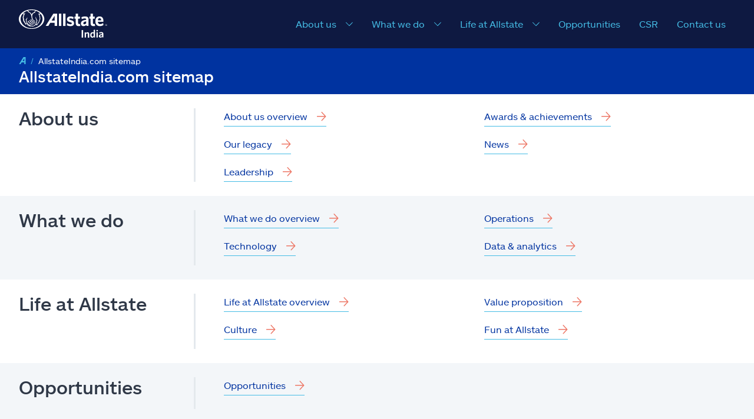

--- FILE ---
content_type: text/html; charset=utf-8
request_url: https://www.allstateindia.com/site-map
body_size: 10097
content:
<!doctype html><html><head><script>
// akam-sw.js install script version 1.3.6
"serviceWorker"in navigator&&"find"in[]&&function(){var e=new Promise(function(e){"complete"===document.readyState||!1?e():(window.addEventListener("load",function(){e()}),setTimeout(function(){"complete"!==document.readyState&&e()},1e4))}),n=window.akamServiceWorkerInvoked,r="1.3.6";if(n)aka3pmLog("akam-setup already invoked");else{window.akamServiceWorkerInvoked=!0,window.aka3pmLog=function(){window.akamServiceWorkerDebug&&console.log.apply(console,arguments)};function o(e){(window.BOOMR_mq=window.BOOMR_mq||[]).push(["addVar",{"sm.sw.s":e,"sm.sw.v":r}])}var i="/akam-sw.js",a=new Map;navigator.serviceWorker.addEventListener("message",function(e){var n,r,o=e.data;if(o.isAka3pm)if(o.command){var i=(n=o.command,(r=a.get(n))&&r.length>0?r.shift():null);i&&i(e.data.response)}else if(o.commandToClient)switch(o.commandToClient){case"enableDebug":window.akamServiceWorkerDebug||(window.akamServiceWorkerDebug=!0,aka3pmLog("Setup script debug enabled via service worker message"),v());break;case"boomerangMQ":o.payload&&(window.BOOMR_mq=window.BOOMR_mq||[]).push(o.payload)}aka3pmLog("akam-sw message: "+JSON.stringify(e.data))});var t=function(e){return new Promise(function(n){var r,o;r=e.command,o=n,a.has(r)||a.set(r,[]),a.get(r).push(o),navigator.serviceWorker.controller&&(e.isAka3pm=!0,navigator.serviceWorker.controller.postMessage(e))})},c=function(e){return t({command:"navTiming",navTiming:e})},s=null,m={},d=function(){var e=i;return s&&(e+="?othersw="+encodeURIComponent(s)),function(e,n){return new Promise(function(r,i){aka3pmLog("Registering service worker with URL: "+e),navigator.serviceWorker.register(e,n).then(function(e){aka3pmLog("ServiceWorker registration successful with scope: ",e.scope),r(e),o(1)}).catch(function(e){aka3pmLog("ServiceWorker registration failed: ",e),o(0),i(e)})})}(e,m)},g=navigator.serviceWorker.__proto__.register;if(navigator.serviceWorker.__proto__.register=function(n,r){return n.includes(i)?g.call(this,n,r):(aka3pmLog("Overriding registration of service worker for: "+n),s=new URL(n,window.location.href),m=r,navigator.serviceWorker.controller?new Promise(function(n,r){var o=navigator.serviceWorker.controller.scriptURL;if(o.includes(i)){var a=encodeURIComponent(s);o.includes(a)?(aka3pmLog("Cancelling registration as we already integrate other SW: "+s),navigator.serviceWorker.getRegistration().then(function(e){n(e)})):e.then(function(){aka3pmLog("Unregistering existing 3pm service worker"),navigator.serviceWorker.getRegistration().then(function(e){e.unregister().then(function(){return d()}).then(function(e){n(e)}).catch(function(e){r(e)})})})}else aka3pmLog("Cancelling registration as we already have akam-sw.js installed"),navigator.serviceWorker.getRegistration().then(function(e){n(e)})}):g.call(this,n,r))},navigator.serviceWorker.controller){var u=navigator.serviceWorker.controller.scriptURL;u.includes("/akam-sw.js")||u.includes("/akam-sw-preprod.js")||u.includes("/threepm-sw.js")||(aka3pmLog("Detected existing service worker. Removing and re-adding inside akam-sw.js"),s=new URL(u,window.location.href),e.then(function(){navigator.serviceWorker.getRegistration().then(function(e){m={scope:e.scope},e.unregister(),d()})}))}else e.then(function(){window.akamServiceWorkerPreprod&&(i="/akam-sw-preprod.js"),d()});if(window.performance){var w=window.performance.timing,l=w.responseEnd-w.responseStart;c(l)}e.then(function(){t({command:"pageLoad"})});var k=!1;function v(){window.akamServiceWorkerDebug&&!k&&(k=!0,aka3pmLog("Initializing debug functions at window scope"),window.aka3pmInjectSwPolicy=function(e){return t({command:"updatePolicy",policy:e})},window.aka3pmDisableInjectedPolicy=function(){return t({command:"disableInjectedPolicy"})},window.aka3pmDeleteInjectedPolicy=function(){return t({command:"deleteInjectedPolicy"})},window.aka3pmGetStateAsync=function(){return t({command:"getState"})},window.aka3pmDumpState=function(){aka3pmGetStateAsync().then(function(e){aka3pmLog(JSON.stringify(e,null,"\t"))})},window.aka3pmInjectTiming=function(e){return c(e)},window.aka3pmUpdatePolicyFromNetwork=function(){return t({command:"pullPolicyFromNetwork"})})}v()}}();</script>
<script type="text/javascript" id="adobe-launch" src="//assets.adobedtm.com/d5ff4550c9ef/f067c9d0280e/launch-da17323041da.min.js"></script><title data-react-helmet="true">AllstateIndia.com Sitemap | Allstate India</title><meta data-react-helmet="true" name="robots" content=" "/><meta data-react-helmet="true" property="og:title" content="AllstateIndia.com Sitemap | Allstate India"/><meta data-react-helmet="true" property="og:type" content="Website"/><meta data-react-helmet="true" property="og:url" content="https://www.allstateindia.com/site-map"/><meta data-react-helmet="true" property="og:site_name" content="Allstate"/><meta data-react-helmet="true" property="fb:app_id" content="272463629913110"/><meta data-react-helmet="true" property="og:description" content="The Sitemap contains all the pages within the Allstate India website. Easily access the contents of this website using this page."/><meta data-react-helmet="true" property="og:image" content=""/><meta data-react-helmet="true" name="twitter:card" content="summary_large_image"/><meta data-react-helmet="true" name="twitter:site" content="@allstate"/><meta data-react-helmet="true" name="twitter:title" content="AllstateIndia.com Sitemap | Allstate India"/><meta data-react-helmet="true" name="twitter:description" content="The Sitemap contains all the pages within the Allstate India website. Easily access the contents of this website using this page."/><meta data-react-helmet="true" name="twitter:image" content=""/><meta data-react-helmet="true" name="description" content="The Sitemap contains all the pages within the Allstate India website. Easily access the contents of this website using this page."/><meta data-react-helmet="true" name="keywords" content=""/><meta data-react-helmet="true" name="pageID" content="1e917146-43c6-41c3-a8d5-b29075ab4aaf"/>
          
          <link rel="canonical" href="https://www.allstateindia.com/site-map"><meta charset="utf-8"/><meta name="viewport" content="width=device-width,height=device-height,initial-scale=1,shrink-to-fit=no,minimum-scale=1"/><meta name="theme-color" content="#000000"/><link rel="shortcut icon" href="/dist/india-client/favicon.ico"/><link rel="preconnect" href="https://delivery.contenthub.allstate.com"/><link rel="dns-prefetch" href="https://delivery.contenthub.allstate.com"/><link rel="preconnect" href="https://accdn.lpsnmedia.net"><link rel="dns-prefetch" href="https://accdn.lpsnmedia.net"><link rel="preconnect" href="https://lptag.liveperson.net"><link rel="dns-prefetch" href="https://lptag.liveperson.net"><link rel="preconnect" href="https://cdn.branch.io"><link rel="dns-prefetch" href="https://cdn.branch.io"><link rel="preconnect" href="https://assets.adobedtm.com"><link rel="dns-prefetch" href="https://assets.adobedtm.com"><link rel="preconnect" href="https://smetrics.allstate.com"><link rel="dns-prefetch" href="https://smetrics.allstate.com"><link rel="preconnect" href="https://allstate.tt.omtrdc.net"><link rel="dns-prefetch" href="https://allstate.tt.omtrdc.net"><link rel="preconnect" href="https://dpm.demdex.net"><link rel="dns-prefetch" href="https://dpm.demdex.net"><style>.centerDiv{width:300px;height:50px;position:absolute;margin:auto;text-align:center;top:0;bottom:0;left:0;right:0}</style><script defer="defer" src="/dist/india-client/static/js/main.b73d1e80.js"></script><link href="/dist/india-client/static/css/main.0f96b302.css" rel="stylesheet">
<script>(window.BOOMR_mq=window.BOOMR_mq||[]).push(["addVar",{"rua.upush":"false","rua.cpush":"true","rua.upre":"false","rua.cpre":"true","rua.uprl":"false","rua.cprl":"false","rua.cprf":"false","rua.trans":"SJ-26f6aa20-503d-4b34-9597-b52304dbec4b","rua.cook":"false","rua.ims":"false","rua.ufprl":"false","rua.cfprl":"false","rua.isuxp":"false","rua.texp":"norulematch","rua.ceh":"false","rua.ueh":"false","rua.ieh.st":"0"}]);</script>
                              <script>!function(e){var n="https://s.go-mpulse.net/boomerang/";if("False"=="True")e.BOOMR_config=e.BOOMR_config||{},e.BOOMR_config.PageParams=e.BOOMR_config.PageParams||{},e.BOOMR_config.PageParams.pci=!0,n="https://s2.go-mpulse.net/boomerang/";if(window.BOOMR_API_key="BKR5X-TS2AC-JWTH3-PX2TM-ZN5SR",function(){function e(){if(!o){var e=document.createElement("script");e.id="boomr-scr-as",e.src=window.BOOMR.url,e.async=!0,i.parentNode.appendChild(e),o=!0}}function t(e){o=!0;var n,t,a,r,d=document,O=window;if(window.BOOMR.snippetMethod=e?"if":"i",t=function(e,n){var t=d.createElement("script");t.id=n||"boomr-if-as",t.src=window.BOOMR.url,BOOMR_lstart=(new Date).getTime(),e=e||d.body,e.appendChild(t)},!window.addEventListener&&window.attachEvent&&navigator.userAgent.match(/MSIE [67]\./))return window.BOOMR.snippetMethod="s",void t(i.parentNode,"boomr-async");a=document.createElement("IFRAME"),a.src="about:blank",a.title="",a.role="presentation",a.loading="eager",r=(a.frameElement||a).style,r.width=0,r.height=0,r.border=0,r.display="none",i.parentNode.appendChild(a);try{O=a.contentWindow,d=O.document.open()}catch(_){n=document.domain,a.src="javascript:var d=document.open();d.domain='"+n+"';void(0);",O=a.contentWindow,d=O.document.open()}if(n)d._boomrl=function(){this.domain=n,t()},d.write("<bo"+"dy onload='document._boomrl();'>");else if(O._boomrl=function(){t()},O.addEventListener)O.addEventListener("load",O._boomrl,!1);else if(O.attachEvent)O.attachEvent("onload",O._boomrl);d.close()}function a(e){window.BOOMR_onload=e&&e.timeStamp||(new Date).getTime()}if(!window.BOOMR||!window.BOOMR.version&&!window.BOOMR.snippetExecuted){window.BOOMR=window.BOOMR||{},window.BOOMR.snippetStart=(new Date).getTime(),window.BOOMR.snippetExecuted=!0,window.BOOMR.snippetVersion=12,window.BOOMR.url=n+"BKR5X-TS2AC-JWTH3-PX2TM-ZN5SR";var i=document.currentScript||document.getElementsByTagName("script")[0],o=!1,r=document.createElement("link");if(r.relList&&"function"==typeof r.relList.supports&&r.relList.supports("preload")&&"as"in r)window.BOOMR.snippetMethod="p",r.href=window.BOOMR.url,r.rel="preload",r.as="script",r.addEventListener("load",e),r.addEventListener("error",function(){t(!0)}),setTimeout(function(){if(!o)t(!0)},3e3),BOOMR_lstart=(new Date).getTime(),i.parentNode.appendChild(r);else t(!1);if(window.addEventListener)window.addEventListener("load",a,!1);else if(window.attachEvent)window.attachEvent("onload",a)}}(),"".length>0)if(e&&"performance"in e&&e.performance&&"function"==typeof e.performance.setResourceTimingBufferSize)e.performance.setResourceTimingBufferSize();!function(){if(BOOMR=e.BOOMR||{},BOOMR.plugins=BOOMR.plugins||{},!BOOMR.plugins.AK){var n="true"=="true"?1:0,t="",a="aojlblqxfmfns2l5kbna-f-5fcbd6892-clientnsv4-s.akamaihd.net",i="false"=="true"?2:1,o={"ak.v":"39","ak.cp":"829556","ak.ai":parseInt("927300",10),"ak.ol":"0","ak.cr":9,"ak.ipv":4,"ak.proto":"h2","ak.rid":"56f181d4","ak.r":47376,"ak.a2":n,"ak.m":"dscx","ak.n":"essl","ak.bpcip":"3.146.176.0","ak.cport":42996,"ak.gh":"23.200.85.110","ak.quicv":"","ak.tlsv":"tls1.3","ak.0rtt":"","ak.0rtt.ed":"","ak.csrc":"-","ak.acc":"","ak.t":"1769820250","ak.ak":"hOBiQwZUYzCg5VSAfCLimQ==oiwscjKPvAVJ7mE4HyAdkP/LdAtXrRzEf0F45+T8yGoht1gtYBnVg/[base64]/SFBI3rFTjjTShkdp04ngfUiCJkJ7KGpkJYcnAXxYmaPLsAHQ2cr8HSSR+DPyw+g7VmnTVIDKX14ytqz5heYfvf8ZbNxGDu8s7as=","ak.pv":"7","ak.dpoabenc":"","ak.tf":i};if(""!==t)o["ak.ruds"]=t;var r={i:!1,av:function(n){var t="http.initiator";if(n&&(!n[t]||"spa_hard"===n[t]))o["ak.feo"]=void 0!==e.aFeoApplied?1:0,BOOMR.addVar(o)},rv:function(){var e=["ak.bpcip","ak.cport","ak.cr","ak.csrc","ak.gh","ak.ipv","ak.m","ak.n","ak.ol","ak.proto","ak.quicv","ak.tlsv","ak.0rtt","ak.0rtt.ed","ak.r","ak.acc","ak.t","ak.tf"];BOOMR.removeVar(e)}};BOOMR.plugins.AK={akVars:o,akDNSPreFetchDomain:a,init:function(){if(!r.i){var e=BOOMR.subscribe;e("before_beacon",r.av,null,null),e("onbeacon",r.rv,null,null),r.i=!0}return this},is_complete:function(){return!0}}}}()}(window);</script></head><body class="index"><noscript>You need to enable JavaScript to run this app.</noscript><div id="loadingDiv" class="centerDiv">Loading...</div><div id="root" style="visibility:hidden"><a name="skipnav" href="#main-content" class="skipnav" tabindex="0"><span class="btn skip-text" role="link" id="skipnav">component-skipnav</span></a><div class="india-container fixed-nav"><main class="" id="main-content" role="main"></main></div></div>
          <script>
          window.__PRELOADED_STATE__ = {"geoServiceInfo":{"zipcodeData":{"ZipCode":"","City":"","State":"","Latitude":"","Longitude":""},"setLocation":false,"apiResult":{"ZipCode":"","City":"","State":"","Latitude":"","Longitude":"","status":"REQ_NOT_STARTED","message":"","errorMsg":""}},"authInfo":{"authToken":"","clientId":""},"configInfo":{"baseURL":"https://www.allstateindia.com"},"myAccountInfo":{"status":"REQ_NOT_STARTED","cookieCollection":[],"rememberMe":""},"agentInfo":{},"paymentInfo":{"status":"REQ_NOT_STARTED","error":{},"result":{}}}
          </script>
          <script type="application/json" id="__JSS_STATE__">{"viewBag":{"statusCode":200,"clientConfig":{"debug":false,"env":"prod","interactionId":"7bc87219-8559-4277-a5cc-c3af5a812097","userStatus":"","baseURL":"https:\u002F\u002Fwww.allstateindia.com","disableAdobeLaunch":"N","adobeLaunchScript":"\u002F\u002Fassets.adobedtm.com\u002Fd5ff4550c9ef\u002Ff067c9d0280e\u002Flaunch-da17323041da.min.js","adobeBotTraffic":{"bType":"Akamai-Categorized Bot (claudebot)","bID":"allow","bAction":"Artificial Intelligence (AI) Bots"},"ddrumApplicationid":"e66df329-e207-47b8-8c58-e5a43537fa9a","ddrumClientToken":"pub0547e4b4d5c35c62f237e1260591e959","ddrumSite":"datadoghq.com","ddrumService":"041800001rx3---wcme-India","ddrumVersion":"1.0.22","ddrumSampleRate":"100","ddrumTrackInteractions":"True","disableBranchIO":"Y"}},"sitecore":{"context":{"route":{"name":"site-map","displayName":"site-map","fields":{"BodyDisclaimer":[],"BodyHeading":{"value":""},"BodyImage":{"value":{}},"BodyImageCaption":{"value":""},"BodyCopy":{"value":""},"Heading":{"value":"AllstateIndia.com sitemap"},"HeadingCopy":{"value":""},"PublishedDate":{"value":"0001-01-01T00:00:00Z"},"UpdatedDate":{"value":"0001-01-01T00:00:00Z"},"FacebookID":{"value":"272463629913110"},"MetadataDescription":{"value":"The Sitemap contains all the pages within the Allstate India website. Easily access the contents of this website using this page."},"MetadataImage":{"value":{}},"MetadataKeywords":{"value":""},"MetadataSite":{"value":"Allstate"},"MetadataTitle":{"value":"AllstateIndia.com Sitemap | Allstate India"},"MetadataType":{"value":"Website"},"NoFollow":{"value":false},"NoIndex":{"value":false},"NavigationTitle":{"value":"AllstateIndia.com sitemap"},"PromotionHeading":{"value":""},"PromotionImage":{"value":{}},"PromotionDescription":{"value":""},"Dynamic Facets":[],"Excluded From Site Search":{"value":false},"SecondaryTheme":null,"Theme":null,"Tags":[],"AnalyticsPageChannel":{"value":""},"AnalyticsPageId":{"value":""},"ArticleMenu":null,"Priority":{"id":"4f2971b2-e1b5-47bf-8c6c-5b351ba5d46a","url":"\u002Fsitecore\u002Fsystem\u002Fsettings\u002Ffeature\u002Fsitemetadata\u002Fenums\u002Fsitemappriority\u002F05","name":"05","displayName":"0.5","fields":{"Value":{"value":"0.5"}}},"ChangeFrequency":{"id":"d0c24c1a-76ce-4d24-a385-8a07e1d67a46","url":"\u002Fsitecore\u002Fsystem\u002Fsettings\u002Ffeature\u002Fsitemetadata\u002Fenums\u002Fsitemapchangefrequency\u002Fdaily","name":"daily","displayName":"daily","fields":{"Value":{"value":"Daily"}}},"Business":null,"EnableAmp":{"value":false}},"databaseName":"web","deviceId":"fe5d7fdf-89c0-4d99-9aa3-b5fbd009c9f3","itemId":"1e917146-43c6-41c3-a8d5-b29075ab4aaf","itemLanguage":"en","itemVersion":15,"layoutId":"a73eb6dc-5004-4f42-9f8d-00628a65a64a","templateId":"c120cc8b-6161-4570-827d-1ad8f9bb3b09","templateName":"ProductMain","placeholders":{"india-header":[{"uid":"ae766068-bb2a-4af5-9d7d-85b23e33814e","componentName":"NavigationHeaderV2","dataSource":"{C8B25867-F4DA-4A79-8546-756C09D09646}","params":{"Theme":"Navy-Navigation","Brand":"wordmark"},"fields":{"LogoLink":{"value":{"href":"\u002F","text":"Allstate India","anchor":"","linktype":"internal","class":"","title":"Allstate India","target":"","querystring":"","id":"{2C77F4B9-1C93-49EF-ACA9-CD3EC4B113B1}"}},"Menus":null,"UtilityItems":[],"Header":{"value":""},"Items":[{"id":"bd9824d3-97c3-48ad-be7a-c5cc3bf877c9","name":"About us","displayName":"About us","heading":"About us","fields":{"Items":[{"id":"dba898ac-8e8a-4839-9100-2373a35d5c83","name":"Overview","fields":{"Action":{"value":{"href":"\u002Fabout-us","text":"Overview","anchor":"","linktype":"internal","class":"","title":"","target":"","querystring":"","id":"{784FF6B9-5F87-457A-BC11-335CDF53C898}"}}}},{"id":"906404fe-2959-4f19-b1ef-4a0aa03f816a","name":"Our legacy","fields":{"Action":{"value":{"href":"\u002Fabout-us\u002Four-legacy","text":"Our legacy","anchor":"","linktype":"internal","class":"","title":"","target":"","querystring":"","id":"{B0E9F40D-6DBF-4305-A19A-4FC82F18A314}"}}}},{"id":"f5cd385f-8422-46af-9c9a-97e2a2426fd8","name":"Leadership","fields":{"Action":{"value":{"href":"\u002Fabout-us\u002Fleadership","text":"Leadership","anchor":"","linktype":"internal","class":"","title":"","target":"","querystring":"","id":"{D445BE90-DCE5-44B3-B8C1-58D99A6290BF}"}}}},{"id":"28380f30-0975-4a53-9168-6667059a66f6","name":"Awards and achievements","fields":{"Action":{"value":{"href":"\u002Fabout-us\u002Fawards-achievements","text":"Awards & achievements","anchor":"","linktype":"internal","class":"","title":"","target":"","querystring":"","id":"{D3077365-2C20-4FC6-BFD8-D9AD50170946}"}}}},{"id":"ade241f5-67a6-4fdb-b5cb-38625759687c","name":"News","fields":{"Action":{"value":{"href":"\u002Fabout-us\u002Fnews","text":"News","anchor":"","linktype":"internal","class":"","title":"","target":"","querystring":"","id":"{D0F4C34C-5B8F-4602-B1D4-7D8B5EEF611E}"}}}}]}},{"id":"d5c2f5e8-3123-40e5-be20-a7d8306d84f9","name":"What we do","displayName":"What we do","heading":"What we do","fields":{"Items":[{"id":"8480c3b2-eb6d-4c7a-97c6-9bb2a8ef8b4e","name":"Overview","fields":{"Action":{"value":{"href":"\u002Fwhat-we-do","text":"Overview","anchor":"","linktype":"internal","class":"","title":"","target":"","querystring":"","id":"{B32D0406-9115-4FDE-8FBB-102E71B666F5}"}}}},{"id":"13b796de-6293-4cf1-816d-4d1ee8852908","name":"Technology","fields":{"Action":{"value":{"href":"\u002Fwhat-we-do\u002Ftechnology","text":"Technology","anchor":"","linktype":"internal","class":"","title":"","target":"","querystring":"","id":"{BE2A058B-D6FB-42F9-A24F-43E75E663C9D}"}}}},{"id":"6ca776f2-da7e-41bc-b2c3-94c33818ad4c","name":"Operations","fields":{"Action":{"value":{"href":"\u002Fwhat-we-do\u002Foperations","text":"Operations","anchor":"","linktype":"internal","class":"","title":"","target":"","querystring":"","id":"{73D7B677-8666-44FA-8181-281514BA8029}"}}}},{"id":"ac09e16b-9e49-4b30-96bc-3b08cb214b61","name":"Data analytics","fields":{"Action":{"value":{"href":"\u002Fwhat-we-do\u002Fdata-and-analytics","text":"Data & analytics","anchor":"","linktype":"internal","class":"","title":"","target":"","querystring":"","id":"{CAD3D89A-3246-49E5-A4AA-8CBD124AEBBD}"}}}}]}},{"id":"09a127ba-34b7-4eae-99c6-46f2bc996c9d","name":"Life at Allstate","displayName":"Life at Allstate","heading":"Life at Allstate","fields":{"Items":[{"id":"2e261b49-74f6-423b-934a-f02980d75101","name":"overview","fields":{"Action":{"value":{"href":"\u002Flife-at-allstate","text":"Overview","anchor":"","linktype":"internal","class":"","title":"","target":"","querystring":"","id":"{8F88AA49-C63C-4764-B516-B32C1C1935D9}"}}}},{"id":"4d575dae-d1c8-4590-b782-35a9c174d6cd","name":"culture","fields":{"Action":{"value":{"href":"\u002Flife-at-allstate\u002Fculture","text":"Culture","anchor":"","linktype":"internal","class":"","title":"","target":"","querystring":"","id":"{B4E13629-A28F-4FC7-8DA6-AE00A5BA0BB7}"}}}},{"id":"09018d61-c374-459d-8817-b1f19948a863","name":"value-proposition","fields":{"Action":{"value":{"href":"\u002Flife-at-allstate\u002Fvalue-proposition","text":"Value proposition","anchor":"","linktype":"internal","class":"","title":"","target":"","querystring":"","id":"{05E66752-0DDB-4552-882A-3BAC99BD6498}"}}}},{"id":"a4bda65e-da4e-41f6-a835-39d581ab7ef5","name":"fun-at-allstate","fields":{"Action":{"value":{"href":"\u002Flife-at-allstate\u002Ffun-at-allstate","text":"Fun at Allstate","anchor":"","linktype":"internal","class":"","title":"","target":"","querystring":"","id":"{0C5D4542-B606-473F-AFAF-AC2A57FBED0A}"}}}}]}},{"id":"2abc8c88-f41e-4ed5-889f-fce5d1dc5dcc","name":"Opportunities","fields":{"Action":{"value":{"href":"https:\u002F\u002Fwww.allstate.jobs\u002Fjob-search-results\u002F?compliment[]=India","text":"Opportunities","linktype":"external","url":"https:\u002F\u002Fwww.allstate.jobs\u002Fjob-search-results\u002F?compliment[]=India","anchor":"","target":"_blank"}}}},{"id":"04ca75bb-0eeb-4762-b939-6a636ec80bc3","name":"CSR","fields":{"Action":{"value":{"href":"\u002Fcsr","text":"CSR","anchor":"","linktype":"internal","class":"","title":"","target":"","querystring":"","id":"{5E14E764-EE62-445C-82BB-13FF2424C549}"}}}},{"id":"5a4bd26f-2dd0-4858-abed-2cb19568f641","name":"Contact us","fields":{"Action":{"value":{"href":"\u002Fcontact-us","text":"Contact us","anchor":"","linktype":"internal","class":"","title":"","target":"","querystring":"","id":"{80F99ED8-6A2B-456C-9543-5A0E52E19DD0}"}}}}],"Logo":{"value":{}},"PopularSearches":{"value":""},"SearchButtonText":{"value":""},"SearchPopupHeading":{"value":""}}}],"india-main":[{"uid":"cfa3a725-2057-42bd-89f4-e114c4db704b","componentName":"ArticleHeading","dataSource":"","params":{"Mode":"Tall","Theme":"Blue"},"fields":{"Items":[{"id":"2c77f4b9-1c93-49ef-aca9-cd3ec4b113b1","url":"\u002F","name":"Home","displayName":"Home","fields":{"BodyDisclaimer":[],"BodyHeading":{"value":""},"BodyImage":{"value":{}},"BodyImageCaption":{"value":""},"BodyCopy":{"value":""},"Heading":{"value":"Allstate is a \u003Cem\u003EFortune 500 company\u003C\u002Fem\u003E and an established hub for top talent in India"},"HeadingCopy":{"value":""},"PublishedDate":{"value":"0001-01-01T00:00:00Z"},"UpdatedDate":{"value":"0001-01-01T00:00:00Z"},"FacebookID":{"value":"272463629913110"},"MetadataDescription":{"value":"Part of the Allstate Corporation, Allstate India provides IT Development and IT enabled services to Allstate and its subsidiaries."},"MetadataImage":{"value":{}},"MetadataKeywords":{"value":""},"MetadataSite":{"value":"Allstate"},"MetadataTitle":{"value":"Allstate India Private Limited | Bangalore & Pune, India"},"MetadataType":{"value":""},"NoFollow":{"value":false},"NoIndex":{"value":false},"NavigationTitle":{"value":""},"PromotionHeading":{"value":""},"PromotionImage":{"value":{}},"PromotionDescription":{"value":""},"Dynamic Facets":[],"Excluded From Site Search":{"value":false},"SecondaryTheme":null,"Theme":null,"Tags":[],"AnalyticsPageChannel":{"value":""},"AnalyticsPageId":{"value":""},"ArticleMenu":null,"Priority":{"id":"4f2971b2-e1b5-47bf-8c6c-5b351ba5d46a","url":"\u002Fsitecore\u002Fsystem\u002Fsettings\u002Ffeature\u002Fsitemetadata\u002Fenums\u002Fsitemappriority\u002F05","name":"05","displayName":"0.5","fields":{"Value":{"value":"0.5"}}},"ChangeFrequency":{"id":"d0c24c1a-76ce-4d24-a385-8a07e1d67a46","url":"\u002Fsitecore\u002Fsystem\u002Fsettings\u002Ffeature\u002Fsitemetadata\u002Fenums\u002Fsitemapchangefrequency\u002Fdaily","name":"daily","displayName":"daily","fields":{"Value":{"value":"Daily"}}},"Business":null,"EnableAmp":{"value":false}}},{"id":"1e917146-43c6-41c3-a8d5-b29075ab4aaf","url":"\u002Fsite-map","name":"site-map","displayName":"site-map","fields":{"BodyDisclaimer":[],"BodyHeading":{"value":""},"BodyImage":{"value":{}},"BodyImageCaption":{"value":""},"BodyCopy":{"value":""},"Heading":{"value":"AllstateIndia.com sitemap"},"HeadingCopy":{"value":""},"PublishedDate":{"value":"0001-01-01T00:00:00Z"},"UpdatedDate":{"value":"0001-01-01T00:00:00Z"},"FacebookID":{"value":"272463629913110"},"MetadataDescription":{"value":"The Sitemap contains all the pages within the Allstate India website. Easily access the contents of this website using this page."},"MetadataImage":{"value":{}},"MetadataKeywords":{"value":""},"MetadataSite":{"value":"Allstate"},"MetadataTitle":{"value":"AllstateIndia.com Sitemap | Allstate India"},"MetadataType":{"value":"Website"},"NoFollow":{"value":false},"NoIndex":{"value":false},"NavigationTitle":{"value":"AllstateIndia.com sitemap"},"PromotionHeading":{"value":""},"PromotionImage":{"value":{}},"PromotionDescription":{"value":""},"Dynamic Facets":[],"Excluded From Site Search":{"value":false},"SecondaryTheme":null,"Theme":null,"Tags":[],"AnalyticsPageChannel":{"value":""},"AnalyticsPageId":{"value":""},"ArticleMenu":null,"Priority":{"id":"4f2971b2-e1b5-47bf-8c6c-5b351ba5d46a","url":"\u002Fsitecore\u002Fsystem\u002Fsettings\u002Ffeature\u002Fsitemetadata\u002Fenums\u002Fsitemappriority\u002F05","name":"05","displayName":"0.5","fields":{"Value":{"value":"0.5"}}},"ChangeFrequency":{"id":"d0c24c1a-76ce-4d24-a385-8a07e1d67a46","url":"\u002Fsitecore\u002Fsystem\u002Fsettings\u002Ffeature\u002Fsitemetadata\u002Fenums\u002Fsitemapchangefrequency\u002Fdaily","name":"daily","displayName":"daily","fields":{"Value":{"value":"Daily"}}},"Business":null,"EnableAmp":{"value":false}}}]}},{"uid":"fac51c56-7793-49ec-b70f-4b98606626f9","componentName":"PromotionResourceLinkList","dataSource":"{74751E45-4A94-491B-92C5-DCA2553BD2CC}","params":{"Orientation":"Horizontal"},"fields":{"Copy":{"value":""},"FeaturedItems":[],"Heading":{"value":"About us"},"Items":[{"id":"4b1e8564-8847-4d42-93b7-9d120f3f196a","url":"\u002Fsite-map\u002Fcomponents\u002Flinklist-about-us\u002Fabout-us-overview","name":"About us overview","displayName":"About us overview","fields":{"Action":{"value":{"href":"\u002Fabout-us","text":"About us overview","anchor":"","linktype":"internal","class":"","title":"","target":"","querystring":"","id":"{784FF6B9-5F87-457A-BC11-335CDF53C898}"}}}},{"id":"d6423e82-edbc-4fae-a4b3-f0a134127ee6","url":"\u002Fsite-map\u002Fcomponents\u002Flinklist-about-us\u002Four-legacy","name":"Our legacy","displayName":"Our legacy","fields":{"Action":{"value":{"href":"\u002Fabout-us\u002Four-legacy","text":"Our legacy","anchor":"","linktype":"internal","class":"","title":"","target":"","querystring":"","id":"{B0E9F40D-6DBF-4305-A19A-4FC82F18A314}"}}}},{"id":"6d194487-4f3a-4862-8bdf-e3023cd91377","url":"\u002Fsite-map\u002Fcomponents\u002Flinklist-about-us\u002Fleadership","name":"Leadership","displayName":"Leadership","fields":{"Action":{"value":{"href":"\u002Fabout-us\u002Fleadership","text":"Leadership","anchor":"","linktype":"internal","class":"","title":"","target":"","querystring":"","id":"{D445BE90-DCE5-44B3-B8C1-58D99A6290BF}"}}}},{"id":"f484d346-e07c-41b7-b3b1-3554da4b1c59","url":"\u002Fsite-map\u002Fcomponents\u002Flinklist-about-us\u002Fawards-and-achievements","name":"Awards and achievements","displayName":"Awards and achievements","fields":{"Action":{"value":{"href":"\u002Fabout-us\u002Fawards-achievements","text":"Awards & achievements","anchor":"","linktype":"internal","class":"","title":"","target":"","querystring":"","id":"{D3077365-2C20-4FC6-BFD8-D9AD50170946}"}}}},{"id":"476e5301-b82b-4871-9fa6-c12e55ed54e2","url":"\u002Fsite-map\u002Fcomponents\u002Flinklist-about-us\u002Fnews","name":"News","displayName":"News","fields":{"Action":{"value":{"href":"\u002Fabout-us\u002Fnews","text":"News","anchor":"","linktype":"internal","class":"","title":"","target":"","querystring":"","id":"{D0F4C34C-5B8F-4602-B1D4-7D8B5EEF611E}"}}}}]}},{"uid":"cdf8464f-b297-40dd-853e-920074f24650","componentName":"PromotionResourceLinkList","dataSource":"{AC71E7B0-AE27-4190-A964-966241D40B4C}","params":{"Orientation":"Horizontal","Theme":"Gray"},"fields":{"Copy":{"value":""},"FeaturedItems":[],"Heading":{"value":"What we do"},"Items":[{"id":"92ca5fc0-07fc-4b78-91d3-13099f5742a0","url":"\u002Fsite-map\u002Fcomponents\u002Flinklist-what-we-do\u002Fwhat-we-do-overview","name":"What we do overview","displayName":"What we do overview","fields":{"Action":{"value":{"href":"\u002Fwhat-we-do","text":"What we do overview","anchor":"","linktype":"internal","class":"","title":"","target":"","querystring":"","id":"{B32D0406-9115-4FDE-8FBB-102E71B666F5}"}}}},{"id":"6b6ee2a5-6841-425a-b4e3-31f067be83e5","url":"\u002Fsite-map\u002Fcomponents\u002Flinklist-what-we-do\u002Ftechnology","name":"Technology","displayName":"Technology","fields":{"Action":{"value":{"href":"\u002Fwhat-we-do\u002Ftechnology","text":"Technology","anchor":"","linktype":"internal","class":"","title":"","target":"","querystring":"","id":"{BE2A058B-D6FB-42F9-A24F-43E75E663C9D}"}}}},{"id":"4951d628-6f0d-4beb-a937-f7727eceec37","url":"\u002Fsite-map\u002Fcomponents\u002Flinklist-what-we-do\u002Foperations","name":"Operations","displayName":"Operations","fields":{"Action":{"value":{"href":"\u002Fwhat-we-do\u002Foperations","text":"Operations","anchor":"","linktype":"internal","class":"","title":"","target":"","querystring":"","id":"{73D7B677-8666-44FA-8181-281514BA8029}"}}}},{"id":"8a574136-7163-4e88-8bec-e7a944c2698a","url":"\u002Fsite-map\u002Fcomponents\u002Flinklist-what-we-do\u002Fdata-and-analytics","name":"Data and Analytics","displayName":"Data and Analytics","fields":{"Action":{"value":{"href":"\u002Fwhat-we-do\u002Fdata-and-analytics","text":"Data & analytics","anchor":"","linktype":"internal","class":"","title":"","target":"","querystring":"","id":"{CAD3D89A-3246-49E5-A4AA-8CBD124AEBBD}"}}}}]}},{"uid":"825af932-b001-42b6-81a3-84cf9f13272a","componentName":"PromotionResourceLinkList","dataSource":"{C1C81D52-8DEB-4FB2-A9F3-13AA04E82C69}","params":{"Orientation":"Horizontal"},"fields":{"Copy":{"value":""},"FeaturedItems":[],"Heading":{"value":"Life at Allstate"},"Items":[{"id":"587b89c0-fe11-48e9-beee-fdf5dde0e801","url":"\u002Fsite-map\u002Fcomponents\u002Flinklist-life-at-allstate\u002Flife-at-allstate-overview","name":"Life at Allstate overview","displayName":"Life at Allstate overview","fields":{"Action":{"value":{"href":"\u002Flife-at-allstate","text":"Life at Allstate overview","anchor":"","linktype":"internal","class":"","title":"","target":"","querystring":"","id":"{8F88AA49-C63C-4764-B516-B32C1C1935D9}"}}}},{"id":"e5375acd-13c4-4c47-9007-84561eab0634","url":"\u002Fsite-map\u002Fcomponents\u002Flinklist-life-at-allstate\u002Fculture","name":"Culture","displayName":"Culture","fields":{"Action":{"value":{"href":"\u002Flife-at-allstate\u002Fculture","text":"Culture","anchor":"","linktype":"internal","class":"","title":"","target":"","querystring":"","id":"{B4E13629-A28F-4FC7-8DA6-AE00A5BA0BB7}"}}}},{"id":"577b1830-8d92-4b15-9fa1-33c7fdb2a847","url":"\u002Fsite-map\u002Fcomponents\u002Flinklist-life-at-allstate\u002Fvalue-proposition","name":"Value proposition","displayName":"Value proposition","fields":{"Action":{"value":{"href":"\u002Flife-at-allstate\u002Fvalue-proposition","text":"Value proposition","anchor":"","linktype":"internal","class":"","title":"","target":"","querystring":"","id":"{05E66752-0DDB-4552-882A-3BAC99BD6498}"}}}},{"id":"b8ec0a52-b875-471a-b281-71417b2a0ec6","url":"\u002Fsite-map\u002Fcomponents\u002Flinklist-life-at-allstate\u002Ffun-at-allstate","name":"Fun at Allstate","displayName":"Fun at Allstate","fields":{"Action":{"value":{"href":"\u002Flife-at-allstate\u002Ffun-at-allstate","text":"Fun at Allstate","anchor":"","linktype":"internal","class":"","title":"","target":"","querystring":"","id":"{0C5D4542-B606-473F-AFAF-AC2A57FBED0A}"}}}}]}},{"uid":"4edc9f6d-460b-40c1-ae04-acaa9d6fc172","componentName":"PromotionResourceLinkList","dataSource":"{E1ADBE31-9147-4B4E-8D5F-306E7575A15A}","params":{"Orientation":"Horizontal","Theme":"Gray"},"fields":{"Copy":{"value":""},"FeaturedItems":[],"Heading":{"value":"Opportunities"},"Items":[{"id":"815d2874-bcac-45da-9c92-db0715777c0d","url":"\u002Fsite-map\u002Fcomponents\u002Flinklist-opportunities\u002Fopportunities","name":"Opportunities","displayName":"Opportunities","fields":{"Action":{"value":{"href":"https:\u002F\u002Fcareers.allstate.com\u002Fgo\u002FAllstate-Solutions-Private-Limited\u002F3789100\u002F","text":"Opportunities","linktype":"external","url":"https:\u002F\u002Fcareers.allstate.com\u002Fgo\u002FAllstate-Solutions-Private-Limited\u002F3789100\u002F","anchor":"","target":"_blank"}}}}]}},{"uid":"0ab0c946-1a0d-495d-8c38-8b4f5b6400bb","componentName":"PromotionResourceLinkList","dataSource":"{39C37BFB-76C6-4CB1-8EFB-25F9943946A0}","params":{"Orientation":"Horizontal"},"fields":{"Copy":{"value":""},"FeaturedItems":[],"Heading":{"value":"CSR"},"Items":[{"id":"6f2ce2c3-4a44-4f3f-aa52-0e5d15e18664","url":"\u002Fsite-map\u002Fcomponents\u002Flinklist-csr\u002Fcsr-overview","name":"CSR overview","displayName":"CSR overview","fields":{"Action":{"value":{"href":"\u002Fcsr","text":"CSR overview","anchor":"","linktype":"internal","class":"","title":"","target":"","querystring":"","id":"{5E14E764-EE62-445C-82BB-13FF2424C549}"}}}}]}},{"uid":"a0a8b09f-d3ea-4e68-a069-7c9737653d43","componentName":"PromotionResourceLinkList","dataSource":"{E4B1AD8D-8572-4D65-9FAE-B42B64097EB9}","params":{"Orientation":"Horizontal","Theme":"Gray"},"fields":{"Copy":{"value":""},"FeaturedItems":[],"Heading":{"value":"Contact us"},"Items":[{"id":"2ae1e474-8e81-442a-b130-2abd582cb6cc","url":"\u002Fsite-map\u002Fcomponents\u002Flinklist-contact-us\u002Fcontact-us-overview","name":"Contact us overview","displayName":"Contact us overview","fields":{"Action":{"value":{"href":"\u002Fcontact-us","text":"Contact us overview","anchor":"","linktype":"internal","class":"","title":"","target":"","querystring":"","id":"{80F99ED8-6A2B-456C-9543-5A0E52E19DD0}"}}}}]}},{"uid":"337660e2-9f0c-499c-81c6-f91371e55b64","componentName":"ArticleCopy","dataSource":"{383AB3C8-A6BF-4504-8C3E-F9E213870CDA}","params":{"Orientation":"Vertical","Theme":"Navy"},"fields":{"Action":{"value":{"href":""}},"Copy":{"value":"\u003Cdiv class=\"row\"\u003E\n\u003Cdiv class=\"col-md-3 mb-3\"\u003E\n\u003Ch2 class=\"h5\"\u003ECompany\u003C\u002Fh2\u003E\n\u003Cul class=\"nav-list-style\"\u003E\n    \u003Cli\u003E\u003Ca rel=\"noopener noreferrer\" href=\"https:\u002F\u002Fwww.allstatecorporation.com\" target=\"_blank\"\u003EAllstate corporation\u003C\u002Fa\u003E\u003C\u002Fli\u003E\n    \u003Cli\u003E\u003Ca href=\"\u002Fabout-us\u002Fnews\"\u003ENews\u003C\u002Fa\u003E\u003C\u002Fli\u003E\n    \u003Cli\u003E\u003Ca rel=\"noopener noreferrer\" href=\"https:\u002F\u002Fdelivery.contenthub.allstate.com\u002Fapi\u002Fpublic\u002Fcontent\u002F1d70d4b8ffc14d0d987b0b2567a9e155?v=6278ced6\" target=\"_blank\"\u003EAGM notice \u003C\u002Fa\u003E\u003C\u002Fli\u003E\n    \u003Cli\u003E\u003Ca rel=\"noopener noreferrer\" href=\"https:\u002F\u002Fdelivery.contenthub.allstate.com\u002Fapi\u002Fpublic\u002Fcontent\u002F4daefeab79924d6ba7baa1b29aac4233?v=eba97ecd\" target=\"_blank\"\u003EAnnual return \u003C\u002Fa\u003E\u003C\u002Fli\u003E\n    \u003Cli\u003E\u003Ca rel=\"noopener noreferrer\" href=\"https:\u002F\u002Fdelivery.contenthub.allstate.com\u002Fapi\u002Fpublic\u002Fcontent\u002F116349319e094f738dca9b3eb152af36?v=d23531d7\" target=\"_blank\"\u003EEqual Employment Opportunity Policy\u003C\u002Fa\u003E\u003C\u002Fli\u003E\n    \u003Cli\u003E\u003Ca rel=\"noopener noreferrer\" href=\"https:\u002F\u002Fdelivery.contenthub.allstate.com\u002Fapi\u002Fpublic\u002Fcontent\u002F5a98358acda640088701f1dcc0dd6cb8?v=294bd36a\" target=\"_blank\"\u003EEnvironmental and \u003Cbr \u002F\u003EHealth & Safety Policy \u003C\u002Fa\u003E\u003C\u002Fli\u003E\n\u003C\u002Ful\u003E\n\u003C\u002Fdiv\u003E\n\u003Cdiv class=\"col-md-3 mb-3\"\u003E\n\u003Ch2 class=\"h5\"\u003EQuick links\u003C\u002Fh2\u003E\n\u003Cul class=\"nav-list-style\"\u003E\n    \u003Cli\u003E\u003Ca href=\"\u002Fabout-us\"\u003EAbout us\u003C\u002Fa\u003E\u003C\u002Fli\u003E\n    \u003Cli\u003E\u003Ca href=\"\u002Fwhat-we-do\"\u003EWhat we do\u003C\u002Fa\u003E\u003C\u002Fli\u003E\n    \u003Cli\u003E\u003Ca href=\"\u002Fcontact-us\"\u003EContact us\u003C\u002Fa\u003E\u003C\u002Fli\u003E\n    \u003Cli\u003E\u003Ca rel=\"noopener noreferrer\" href=\"https:\u002F\u002Fwww.allstate.jobs\u002Fjob-search-results\u002F?compliment[]=India\" target=\"_blank\"\u003EOpportunities\u003C\u002Fa\u003E\u003C\u002Fli\u003E\n\u003C\u002Ful\u003E\n\u003C\u002Fdiv\u003E\n\u003Cdiv class=\"col-md-3 mb-3\"\u003E\n\u003Ch2 class=\"h5\"\u003ECulture\u003C\u002Fh2\u003E\n\u003Cul class=\"nav-list-style mb-3\"\u003E\n    \u003Cli\u003E\u003Ca href=\"\u002Flife-at-allstate\"\u003ELife at Allstate\u003C\u002Fa\u003E\u003C\u002Fli\u003E\n    \u003Cli\u003E\u003Ca href=\"\u002Flife-at-allstate\u002Fvalue-proposition\"\u003EValue proposition\u003C\u002Fa\u003E\u003C\u002Fli\u003E\n    \u003Cli\u003E\u003Ca href=\"\u002Flife-at-allstate\u002Ffun-at-allstate\"\u003EFun at Allstate\u003C\u002Fa\u003E\u003C\u002Fli\u003E\n    \u003Cli\u003E\u003Ca href=\"\u002Fcsr\"\u003ECSR\u003C\u002Fa\u003E\u003C\u002Fli\u003E\n\u003C\u002Ful\u003E\n\u003Ch3 class=\"h5 mb-2\"\u003EFollow us\u003C\u002Fh3\u003E\n\u003Ca rel=\"noopener noreferrer\" href=\"https:\u002F\u002Fwww.linkedin.com\u002Fcompany\u002Fallstateindia\u002F\" target=\"_blank\"\u003E\u003Cimg class=\"mr-1\" style=\"width:10%;\" alt=\"LinkedIn icon\" src=\"https:\u002F\u002Fdelivery.contenthub.allstate.com\u002Fapi\u002Fpublic\u002Fcontent\u002Fd12375cbe3824db68c5b890c3d978b4b?v=ddda451f\" \u002F\u003E\u003C\u002Fa\u003E \u003Ca rel=\"noopener noreferrer\" href=\"https:\u002F\u002Fwww.instagram.com\u002Fallstate_india\u002F\" target=\"_blank\"\u003E\u003Cimg alt=\"Instagram icon\" style=\"width:10%;\" src=\"https:\u002F\u002Fdelivery.contenthub.allstate.com\u002Fapi\u002Fpublic\u002Fcontent\u002F500933688c664866a61684613c5bafd9?v=a63d0c9a\" \u002F\u003E\u003C\u002Fa\u003E \u003Ca rel=\"noopener noreferrer\" href=\"https:\u002F\u002Fwww.facebook.com\u002FAllstateSolutionsPrivateLimited\u002F\" target=\"_blank\"\u003E\u003Cimg style=\"width:10%;\" alt=\"Facebook icon\" class=\"mr-1\" src=\"https:\u002F\u002Fdelivery.contenthub.allstate.com\u002Fapi\u002Fpublic\u002Fcontent\u002F0211012bf2e6461d80335fe1f2f5bf40?v=6467c3fe\" \u002F\u003E\u003C\u002Fa\u003E  \u003C\u002Fdiv\u003E\n\u003Cdiv class=\"col-md-3 mb-3\"\u003E\n\u003Ch2 class=\"h5\"\u003EAllstate India Private Limited\u003C\u002Fh2\u003E\n\u003Cp\u003ERMZ Ecoworld, Building #1,\u003Cbr \u002F\u003E\nDevarabeesanahali Village, Varthur Hobli,\u003Cbr \u002F\u003E\nBangalore - 560103\u003C\u002Fp\u003E\n\u003Cp\u003EGera Commerzone. 9th Floor, R4 Building,\u003Cbr \u002F\u003E\nSurvey No. 65, Kharadi, Haveli Taluka,\u003Cbr \u002F\u003E\nPune - 411014\u003C\u002Fp\u003E\n\u003C\u002Fdiv\u003E\n\u003C\u002Fdiv\u003E"},"Eyebrow":{"value":""},"Heading":{"value":""}},"placeholders":{"article-copy":[]}}],"india-footer":[{"uid":"ca8fa4b4-71db-47c1-87e1-32572d7c1d8d","componentName":"NavigationLandingFooter","dataSource":"{186D72C4-EC12-471D-B6E0-4F3F84A46440}","params":{"Theme":"Gray"},"fields":{"Copyright":{"value":"Allstate Insurance Company | All Rights Reserved"},"Logo":{"value":{}},"Main":[{"id":"e818e076-d2c8-47eb-a66c-fea736b193b5","url":"\u002Fcomponents\u002Fnavigation\u002Flandingfooters\u002Findia-default\u002Fmain\u002Fterms","name":"terms","displayName":"terms","fields":{"Action":{"value":{"href":"\u002Fterms","text":"terms of use","anchor":"","linktype":"internal","class":"","title":"","target":"","querystring":"","id":"{9C2DCD3F-BA51-4719-A024-64BA4D96D5F7}"}}}},{"id":"41d16c91-188c-44e0-b9d4-6aabbb395653","url":"\u002Fcomponents\u002Fnavigation\u002Flandingfooters\u002Findia-default\u002Fmain\u002Fprivacy","name":"privacy","displayName":"privacy","fields":{"Action":{"value":{"href":"\u002Fprivacy","text":"privacy statement","anchor":"","linktype":"internal","class":"","title":"","target":"","querystring":"","id":"{755AA997-4A4D-415B-8CE4-E428EBA76FC7}"}}}},{"id":"1f5bc20f-ca1f-4584-b638-3cacff63c6df","url":"\u002Fcomponents\u002Fnavigation\u002Flandingfooters\u002Findia-default\u002Fmain\u002Fweb-accessibility","name":"web-accessibility","displayName":"web-accessibility","fields":{"Action":{"value":{"href":"\u002Fweb-accessibility","text":"accessibility","anchor":"","linktype":"internal","class":"","title":"","target":"","querystring":"","id":"{26361F2E-11A4-409C-84D0-EE46E12839ED}"}}}},{"id":"48ebb83f-7439-4d2e-8782-304141ea9de6","url":"\u002Fcomponents\u002Fnavigation\u002Flandingfooters\u002Findia-default\u002Fmain\u002Fsitemap","name":"sitemap","displayName":"sitemap","fields":{"Action":{"value":{"href":"\u002Fsite-map","text":"sitemap","anchor":"","linktype":"internal","class":"","title":"","target":"","querystring":"","id":"{1E917146-43C6-41C3-A8D5-B29075AB4AAF}"}}}}],"Social":[],"SocialHeading":{"value":""}}}]}},"itemId":"1e917146-43c6-41c3-a8d5-b29075ab4aaf","clientConfig":{"debug":false,"env":"prod","interactionId":"7bc87219-8559-4277-a5cc-c3af5a812097","userStatus":"","baseURL":"https:\u002F\u002Fwww.allstateindia.com","disableAdobeLaunch":"N","adobeLaunchScript":"\u002F\u002Fassets.adobedtm.com\u002Fd5ff4550c9ef\u002Ff067c9d0280e\u002Flaunch-da17323041da.min.js","adobeBotTraffic":{"bType":"Akamai-Categorized Bot (claudebot)","bID":"allow","bAction":"Artificial Intelligence (AI) Bots"},"ddrumApplicationid":"e66df329-e207-47b8-8c58-e5a43537fa9a","ddrumClientToken":"pub0547e4b4d5c35c62f237e1260591e959","ddrumSite":"datadoghq.com","ddrumService":"041800001rx3---wcme-India","ddrumVersion":"1.0.22","ddrumSampleRate":"100","ddrumTrackInteractions":"True","disableBranchIO":"Y"},"pageEditing":false,"site":{"name":"india"},"pageState":"normal","language":"en","itemPath":"\u002Fsite-map"},"route":{"name":"site-map","displayName":"site-map","fields":{"BodyDisclaimer":[],"BodyHeading":{"value":""},"BodyImage":{"value":{}},"BodyImageCaption":{"value":""},"BodyCopy":{"value":""},"Heading":{"value":"AllstateIndia.com sitemap"},"HeadingCopy":{"value":""},"PublishedDate":{"value":"0001-01-01T00:00:00Z"},"UpdatedDate":{"value":"0001-01-01T00:00:00Z"},"FacebookID":{"value":"272463629913110"},"MetadataDescription":{"value":"The Sitemap contains all the pages within the Allstate India website. Easily access the contents of this website using this page."},"MetadataImage":{"value":{}},"MetadataKeywords":{"value":""},"MetadataSite":{"value":"Allstate"},"MetadataTitle":{"value":"AllstateIndia.com Sitemap | Allstate India"},"MetadataType":{"value":"Website"},"NoFollow":{"value":false},"NoIndex":{"value":false},"NavigationTitle":{"value":"AllstateIndia.com sitemap"},"PromotionHeading":{"value":""},"PromotionImage":{"value":{}},"PromotionDescription":{"value":""},"Dynamic Facets":[],"Excluded From Site Search":{"value":false},"SecondaryTheme":null,"Theme":null,"Tags":[],"AnalyticsPageChannel":{"value":""},"AnalyticsPageId":{"value":""},"ArticleMenu":null,"Priority":{"id":"4f2971b2-e1b5-47bf-8c6c-5b351ba5d46a","url":"\u002Fsitecore\u002Fsystem\u002Fsettings\u002Ffeature\u002Fsitemetadata\u002Fenums\u002Fsitemappriority\u002F05","name":"05","displayName":"0.5","fields":{"Value":{"value":"0.5"}}},"ChangeFrequency":{"id":"d0c24c1a-76ce-4d24-a385-8a07e1d67a46","url":"\u002Fsitecore\u002Fsystem\u002Fsettings\u002Ffeature\u002Fsitemetadata\u002Fenums\u002Fsitemapchangefrequency\u002Fdaily","name":"daily","displayName":"daily","fields":{"Value":{"value":"Daily"}}},"Business":null,"EnableAmp":{"value":false}},"databaseName":"web","deviceId":"fe5d7fdf-89c0-4d99-9aa3-b5fbd009c9f3","itemId":"1e917146-43c6-41c3-a8d5-b29075ab4aaf","itemLanguage":"en","itemVersion":15,"layoutId":"a73eb6dc-5004-4f42-9f8d-00628a65a64a","templateId":"c120cc8b-6161-4570-827d-1ad8f9bb3b09","templateName":"ProductMain","placeholders":{"india-header":[{"uid":"ae766068-bb2a-4af5-9d7d-85b23e33814e","componentName":"NavigationHeaderV2","dataSource":"{C8B25867-F4DA-4A79-8546-756C09D09646}","params":{"Theme":"Navy-Navigation","Brand":"wordmark"},"fields":{"LogoLink":{"value":{"href":"\u002F","text":"Allstate India","anchor":"","linktype":"internal","class":"","title":"Allstate India","target":"","querystring":"","id":"{2C77F4B9-1C93-49EF-ACA9-CD3EC4B113B1}"}},"Menus":null,"UtilityItems":[],"Header":{"value":""},"Items":[{"id":"bd9824d3-97c3-48ad-be7a-c5cc3bf877c9","name":"About us","displayName":"About us","heading":"About us","fields":{"Items":[{"id":"dba898ac-8e8a-4839-9100-2373a35d5c83","name":"Overview","fields":{"Action":{"value":{"href":"\u002Fabout-us","text":"Overview","anchor":"","linktype":"internal","class":"","title":"","target":"","querystring":"","id":"{784FF6B9-5F87-457A-BC11-335CDF53C898}"}}}},{"id":"906404fe-2959-4f19-b1ef-4a0aa03f816a","name":"Our legacy","fields":{"Action":{"value":{"href":"\u002Fabout-us\u002Four-legacy","text":"Our legacy","anchor":"","linktype":"internal","class":"","title":"","target":"","querystring":"","id":"{B0E9F40D-6DBF-4305-A19A-4FC82F18A314}"}}}},{"id":"f5cd385f-8422-46af-9c9a-97e2a2426fd8","name":"Leadership","fields":{"Action":{"value":{"href":"\u002Fabout-us\u002Fleadership","text":"Leadership","anchor":"","linktype":"internal","class":"","title":"","target":"","querystring":"","id":"{D445BE90-DCE5-44B3-B8C1-58D99A6290BF}"}}}},{"id":"28380f30-0975-4a53-9168-6667059a66f6","name":"Awards and achievements","fields":{"Action":{"value":{"href":"\u002Fabout-us\u002Fawards-achievements","text":"Awards & achievements","anchor":"","linktype":"internal","class":"","title":"","target":"","querystring":"","id":"{D3077365-2C20-4FC6-BFD8-D9AD50170946}"}}}},{"id":"ade241f5-67a6-4fdb-b5cb-38625759687c","name":"News","fields":{"Action":{"value":{"href":"\u002Fabout-us\u002Fnews","text":"News","anchor":"","linktype":"internal","class":"","title":"","target":"","querystring":"","id":"{D0F4C34C-5B8F-4602-B1D4-7D8B5EEF611E}"}}}}]}},{"id":"d5c2f5e8-3123-40e5-be20-a7d8306d84f9","name":"What we do","displayName":"What we do","heading":"What we do","fields":{"Items":[{"id":"8480c3b2-eb6d-4c7a-97c6-9bb2a8ef8b4e","name":"Overview","fields":{"Action":{"value":{"href":"\u002Fwhat-we-do","text":"Overview","anchor":"","linktype":"internal","class":"","title":"","target":"","querystring":"","id":"{B32D0406-9115-4FDE-8FBB-102E71B666F5}"}}}},{"id":"13b796de-6293-4cf1-816d-4d1ee8852908","name":"Technology","fields":{"Action":{"value":{"href":"\u002Fwhat-we-do\u002Ftechnology","text":"Technology","anchor":"","linktype":"internal","class":"","title":"","target":"","querystring":"","id":"{BE2A058B-D6FB-42F9-A24F-43E75E663C9D}"}}}},{"id":"6ca776f2-da7e-41bc-b2c3-94c33818ad4c","name":"Operations","fields":{"Action":{"value":{"href":"\u002Fwhat-we-do\u002Foperations","text":"Operations","anchor":"","linktype":"internal","class":"","title":"","target":"","querystring":"","id":"{73D7B677-8666-44FA-8181-281514BA8029}"}}}},{"id":"ac09e16b-9e49-4b30-96bc-3b08cb214b61","name":"Data analytics","fields":{"Action":{"value":{"href":"\u002Fwhat-we-do\u002Fdata-and-analytics","text":"Data & analytics","anchor":"","linktype":"internal","class":"","title":"","target":"","querystring":"","id":"{CAD3D89A-3246-49E5-A4AA-8CBD124AEBBD}"}}}}]}},{"id":"09a127ba-34b7-4eae-99c6-46f2bc996c9d","name":"Life at Allstate","displayName":"Life at Allstate","heading":"Life at Allstate","fields":{"Items":[{"id":"2e261b49-74f6-423b-934a-f02980d75101","name":"overview","fields":{"Action":{"value":{"href":"\u002Flife-at-allstate","text":"Overview","anchor":"","linktype":"internal","class":"","title":"","target":"","querystring":"","id":"{8F88AA49-C63C-4764-B516-B32C1C1935D9}"}}}},{"id":"4d575dae-d1c8-4590-b782-35a9c174d6cd","name":"culture","fields":{"Action":{"value":{"href":"\u002Flife-at-allstate\u002Fculture","text":"Culture","anchor":"","linktype":"internal","class":"","title":"","target":"","querystring":"","id":"{B4E13629-A28F-4FC7-8DA6-AE00A5BA0BB7}"}}}},{"id":"09018d61-c374-459d-8817-b1f19948a863","name":"value-proposition","fields":{"Action":{"value":{"href":"\u002Flife-at-allstate\u002Fvalue-proposition","text":"Value proposition","anchor":"","linktype":"internal","class":"","title":"","target":"","querystring":"","id":"{05E66752-0DDB-4552-882A-3BAC99BD6498}"}}}},{"id":"a4bda65e-da4e-41f6-a835-39d581ab7ef5","name":"fun-at-allstate","fields":{"Action":{"value":{"href":"\u002Flife-at-allstate\u002Ffun-at-allstate","text":"Fun at Allstate","anchor":"","linktype":"internal","class":"","title":"","target":"","querystring":"","id":"{0C5D4542-B606-473F-AFAF-AC2A57FBED0A}"}}}}]}},{"id":"2abc8c88-f41e-4ed5-889f-fce5d1dc5dcc","name":"Opportunities","fields":{"Action":{"value":{"href":"https:\u002F\u002Fwww.allstate.jobs\u002Fjob-search-results\u002F?compliment[]=India","text":"Opportunities","linktype":"external","url":"https:\u002F\u002Fwww.allstate.jobs\u002Fjob-search-results\u002F?compliment[]=India","anchor":"","target":"_blank"}}}},{"id":"04ca75bb-0eeb-4762-b939-6a636ec80bc3","name":"CSR","fields":{"Action":{"value":{"href":"\u002Fcsr","text":"CSR","anchor":"","linktype":"internal","class":"","title":"","target":"","querystring":"","id":"{5E14E764-EE62-445C-82BB-13FF2424C549}"}}}},{"id":"5a4bd26f-2dd0-4858-abed-2cb19568f641","name":"Contact us","fields":{"Action":{"value":{"href":"\u002Fcontact-us","text":"Contact us","anchor":"","linktype":"internal","class":"","title":"","target":"","querystring":"","id":"{80F99ED8-6A2B-456C-9543-5A0E52E19DD0}"}}}}],"Logo":{"value":{}},"PopularSearches":{"value":""},"SearchButtonText":{"value":""},"SearchPopupHeading":{"value":""}}}],"india-main":[{"uid":"cfa3a725-2057-42bd-89f4-e114c4db704b","componentName":"ArticleHeading","dataSource":"","params":{"Mode":"Tall","Theme":"Blue"},"fields":{"Items":[{"id":"2c77f4b9-1c93-49ef-aca9-cd3ec4b113b1","url":"\u002F","name":"Home","displayName":"Home","fields":{"BodyDisclaimer":[],"BodyHeading":{"value":""},"BodyImage":{"value":{}},"BodyImageCaption":{"value":""},"BodyCopy":{"value":""},"Heading":{"value":"Allstate is a \u003Cem\u003EFortune 500 company\u003C\u002Fem\u003E and an established hub for top talent in India"},"HeadingCopy":{"value":""},"PublishedDate":{"value":"0001-01-01T00:00:00Z"},"UpdatedDate":{"value":"0001-01-01T00:00:00Z"},"FacebookID":{"value":"272463629913110"},"MetadataDescription":{"value":"Part of the Allstate Corporation, Allstate India provides IT Development and IT enabled services to Allstate and its subsidiaries."},"MetadataImage":{"value":{}},"MetadataKeywords":{"value":""},"MetadataSite":{"value":"Allstate"},"MetadataTitle":{"value":"Allstate India Private Limited | Bangalore & Pune, India"},"MetadataType":{"value":""},"NoFollow":{"value":false},"NoIndex":{"value":false},"NavigationTitle":{"value":""},"PromotionHeading":{"value":""},"PromotionImage":{"value":{}},"PromotionDescription":{"value":""},"Dynamic Facets":[],"Excluded From Site Search":{"value":false},"SecondaryTheme":null,"Theme":null,"Tags":[],"AnalyticsPageChannel":{"value":""},"AnalyticsPageId":{"value":""},"ArticleMenu":null,"Priority":{"id":"4f2971b2-e1b5-47bf-8c6c-5b351ba5d46a","url":"\u002Fsitecore\u002Fsystem\u002Fsettings\u002Ffeature\u002Fsitemetadata\u002Fenums\u002Fsitemappriority\u002F05","name":"05","displayName":"0.5","fields":{"Value":{"value":"0.5"}}},"ChangeFrequency":{"id":"d0c24c1a-76ce-4d24-a385-8a07e1d67a46","url":"\u002Fsitecore\u002Fsystem\u002Fsettings\u002Ffeature\u002Fsitemetadata\u002Fenums\u002Fsitemapchangefrequency\u002Fdaily","name":"daily","displayName":"daily","fields":{"Value":{"value":"Daily"}}},"Business":null,"EnableAmp":{"value":false}}},{"id":"1e917146-43c6-41c3-a8d5-b29075ab4aaf","url":"\u002Fsite-map","name":"site-map","displayName":"site-map","fields":{"BodyDisclaimer":[],"BodyHeading":{"value":""},"BodyImage":{"value":{}},"BodyImageCaption":{"value":""},"BodyCopy":{"value":""},"Heading":{"value":"AllstateIndia.com sitemap"},"HeadingCopy":{"value":""},"PublishedDate":{"value":"0001-01-01T00:00:00Z"},"UpdatedDate":{"value":"0001-01-01T00:00:00Z"},"FacebookID":{"value":"272463629913110"},"MetadataDescription":{"value":"The Sitemap contains all the pages within the Allstate India website. Easily access the contents of this website using this page."},"MetadataImage":{"value":{}},"MetadataKeywords":{"value":""},"MetadataSite":{"value":"Allstate"},"MetadataTitle":{"value":"AllstateIndia.com Sitemap | Allstate India"},"MetadataType":{"value":"Website"},"NoFollow":{"value":false},"NoIndex":{"value":false},"NavigationTitle":{"value":"AllstateIndia.com sitemap"},"PromotionHeading":{"value":""},"PromotionImage":{"value":{}},"PromotionDescription":{"value":""},"Dynamic Facets":[],"Excluded From Site Search":{"value":false},"SecondaryTheme":null,"Theme":null,"Tags":[],"AnalyticsPageChannel":{"value":""},"AnalyticsPageId":{"value":""},"ArticleMenu":null,"Priority":{"id":"4f2971b2-e1b5-47bf-8c6c-5b351ba5d46a","url":"\u002Fsitecore\u002Fsystem\u002Fsettings\u002Ffeature\u002Fsitemetadata\u002Fenums\u002Fsitemappriority\u002F05","name":"05","displayName":"0.5","fields":{"Value":{"value":"0.5"}}},"ChangeFrequency":{"id":"d0c24c1a-76ce-4d24-a385-8a07e1d67a46","url":"\u002Fsitecore\u002Fsystem\u002Fsettings\u002Ffeature\u002Fsitemetadata\u002Fenums\u002Fsitemapchangefrequency\u002Fdaily","name":"daily","displayName":"daily","fields":{"Value":{"value":"Daily"}}},"Business":null,"EnableAmp":{"value":false}}}]}},{"uid":"fac51c56-7793-49ec-b70f-4b98606626f9","componentName":"PromotionResourceLinkList","dataSource":"{74751E45-4A94-491B-92C5-DCA2553BD2CC}","params":{"Orientation":"Horizontal"},"fields":{"Copy":{"value":""},"FeaturedItems":[],"Heading":{"value":"About us"},"Items":[{"id":"4b1e8564-8847-4d42-93b7-9d120f3f196a","url":"\u002Fsite-map\u002Fcomponents\u002Flinklist-about-us\u002Fabout-us-overview","name":"About us overview","displayName":"About us overview","fields":{"Action":{"value":{"href":"\u002Fabout-us","text":"About us overview","anchor":"","linktype":"internal","class":"","title":"","target":"","querystring":"","id":"{784FF6B9-5F87-457A-BC11-335CDF53C898}"}}}},{"id":"d6423e82-edbc-4fae-a4b3-f0a134127ee6","url":"\u002Fsite-map\u002Fcomponents\u002Flinklist-about-us\u002Four-legacy","name":"Our legacy","displayName":"Our legacy","fields":{"Action":{"value":{"href":"\u002Fabout-us\u002Four-legacy","text":"Our legacy","anchor":"","linktype":"internal","class":"","title":"","target":"","querystring":"","id":"{B0E9F40D-6DBF-4305-A19A-4FC82F18A314}"}}}},{"id":"6d194487-4f3a-4862-8bdf-e3023cd91377","url":"\u002Fsite-map\u002Fcomponents\u002Flinklist-about-us\u002Fleadership","name":"Leadership","displayName":"Leadership","fields":{"Action":{"value":{"href":"\u002Fabout-us\u002Fleadership","text":"Leadership","anchor":"","linktype":"internal","class":"","title":"","target":"","querystring":"","id":"{D445BE90-DCE5-44B3-B8C1-58D99A6290BF}"}}}},{"id":"f484d346-e07c-41b7-b3b1-3554da4b1c59","url":"\u002Fsite-map\u002Fcomponents\u002Flinklist-about-us\u002Fawards-and-achievements","name":"Awards and achievements","displayName":"Awards and achievements","fields":{"Action":{"value":{"href":"\u002Fabout-us\u002Fawards-achievements","text":"Awards & achievements","anchor":"","linktype":"internal","class":"","title":"","target":"","querystring":"","id":"{D3077365-2C20-4FC6-BFD8-D9AD50170946}"}}}},{"id":"476e5301-b82b-4871-9fa6-c12e55ed54e2","url":"\u002Fsite-map\u002Fcomponents\u002Flinklist-about-us\u002Fnews","name":"News","displayName":"News","fields":{"Action":{"value":{"href":"\u002Fabout-us\u002Fnews","text":"News","anchor":"","linktype":"internal","class":"","title":"","target":"","querystring":"","id":"{D0F4C34C-5B8F-4602-B1D4-7D8B5EEF611E}"}}}}]}},{"uid":"cdf8464f-b297-40dd-853e-920074f24650","componentName":"PromotionResourceLinkList","dataSource":"{AC71E7B0-AE27-4190-A964-966241D40B4C}","params":{"Orientation":"Horizontal","Theme":"Gray"},"fields":{"Copy":{"value":""},"FeaturedItems":[],"Heading":{"value":"What we do"},"Items":[{"id":"92ca5fc0-07fc-4b78-91d3-13099f5742a0","url":"\u002Fsite-map\u002Fcomponents\u002Flinklist-what-we-do\u002Fwhat-we-do-overview","name":"What we do overview","displayName":"What we do overview","fields":{"Action":{"value":{"href":"\u002Fwhat-we-do","text":"What we do overview","anchor":"","linktype":"internal","class":"","title":"","target":"","querystring":"","id":"{B32D0406-9115-4FDE-8FBB-102E71B666F5}"}}}},{"id":"6b6ee2a5-6841-425a-b4e3-31f067be83e5","url":"\u002Fsite-map\u002Fcomponents\u002Flinklist-what-we-do\u002Ftechnology","name":"Technology","displayName":"Technology","fields":{"Action":{"value":{"href":"\u002Fwhat-we-do\u002Ftechnology","text":"Technology","anchor":"","linktype":"internal","class":"","title":"","target":"","querystring":"","id":"{BE2A058B-D6FB-42F9-A24F-43E75E663C9D}"}}}},{"id":"4951d628-6f0d-4beb-a937-f7727eceec37","url":"\u002Fsite-map\u002Fcomponents\u002Flinklist-what-we-do\u002Foperations","name":"Operations","displayName":"Operations","fields":{"Action":{"value":{"href":"\u002Fwhat-we-do\u002Foperations","text":"Operations","anchor":"","linktype":"internal","class":"","title":"","target":"","querystring":"","id":"{73D7B677-8666-44FA-8181-281514BA8029}"}}}},{"id":"8a574136-7163-4e88-8bec-e7a944c2698a","url":"\u002Fsite-map\u002Fcomponents\u002Flinklist-what-we-do\u002Fdata-and-analytics","name":"Data and Analytics","displayName":"Data and Analytics","fields":{"Action":{"value":{"href":"\u002Fwhat-we-do\u002Fdata-and-analytics","text":"Data & analytics","anchor":"","linktype":"internal","class":"","title":"","target":"","querystring":"","id":"{CAD3D89A-3246-49E5-A4AA-8CBD124AEBBD}"}}}}]}},{"uid":"825af932-b001-42b6-81a3-84cf9f13272a","componentName":"PromotionResourceLinkList","dataSource":"{C1C81D52-8DEB-4FB2-A9F3-13AA04E82C69}","params":{"Orientation":"Horizontal"},"fields":{"Copy":{"value":""},"FeaturedItems":[],"Heading":{"value":"Life at Allstate"},"Items":[{"id":"587b89c0-fe11-48e9-beee-fdf5dde0e801","url":"\u002Fsite-map\u002Fcomponents\u002Flinklist-life-at-allstate\u002Flife-at-allstate-overview","name":"Life at Allstate overview","displayName":"Life at Allstate overview","fields":{"Action":{"value":{"href":"\u002Flife-at-allstate","text":"Life at Allstate overview","anchor":"","linktype":"internal","class":"","title":"","target":"","querystring":"","id":"{8F88AA49-C63C-4764-B516-B32C1C1935D9}"}}}},{"id":"e5375acd-13c4-4c47-9007-84561eab0634","url":"\u002Fsite-map\u002Fcomponents\u002Flinklist-life-at-allstate\u002Fculture","name":"Culture","displayName":"Culture","fields":{"Action":{"value":{"href":"\u002Flife-at-allstate\u002Fculture","text":"Culture","anchor":"","linktype":"internal","class":"","title":"","target":"","querystring":"","id":"{B4E13629-A28F-4FC7-8DA6-AE00A5BA0BB7}"}}}},{"id":"577b1830-8d92-4b15-9fa1-33c7fdb2a847","url":"\u002Fsite-map\u002Fcomponents\u002Flinklist-life-at-allstate\u002Fvalue-proposition","name":"Value proposition","displayName":"Value proposition","fields":{"Action":{"value":{"href":"\u002Flife-at-allstate\u002Fvalue-proposition","text":"Value proposition","anchor":"","linktype":"internal","class":"","title":"","target":"","querystring":"","id":"{05E66752-0DDB-4552-882A-3BAC99BD6498}"}}}},{"id":"b8ec0a52-b875-471a-b281-71417b2a0ec6","url":"\u002Fsite-map\u002Fcomponents\u002Flinklist-life-at-allstate\u002Ffun-at-allstate","name":"Fun at Allstate","displayName":"Fun at Allstate","fields":{"Action":{"value":{"href":"\u002Flife-at-allstate\u002Ffun-at-allstate","text":"Fun at Allstate","anchor":"","linktype":"internal","class":"","title":"","target":"","querystring":"","id":"{0C5D4542-B606-473F-AFAF-AC2A57FBED0A}"}}}}]}},{"uid":"4edc9f6d-460b-40c1-ae04-acaa9d6fc172","componentName":"PromotionResourceLinkList","dataSource":"{E1ADBE31-9147-4B4E-8D5F-306E7575A15A}","params":{"Orientation":"Horizontal","Theme":"Gray"},"fields":{"Copy":{"value":""},"FeaturedItems":[],"Heading":{"value":"Opportunities"},"Items":[{"id":"815d2874-bcac-45da-9c92-db0715777c0d","url":"\u002Fsite-map\u002Fcomponents\u002Flinklist-opportunities\u002Fopportunities","name":"Opportunities","displayName":"Opportunities","fields":{"Action":{"value":{"href":"https:\u002F\u002Fcareers.allstate.com\u002Fgo\u002FAllstate-Solutions-Private-Limited\u002F3789100\u002F","text":"Opportunities","linktype":"external","url":"https:\u002F\u002Fcareers.allstate.com\u002Fgo\u002FAllstate-Solutions-Private-Limited\u002F3789100\u002F","anchor":"","target":"_blank"}}}}]}},{"uid":"0ab0c946-1a0d-495d-8c38-8b4f5b6400bb","componentName":"PromotionResourceLinkList","dataSource":"{39C37BFB-76C6-4CB1-8EFB-25F9943946A0}","params":{"Orientation":"Horizontal"},"fields":{"Copy":{"value":""},"FeaturedItems":[],"Heading":{"value":"CSR"},"Items":[{"id":"6f2ce2c3-4a44-4f3f-aa52-0e5d15e18664","url":"\u002Fsite-map\u002Fcomponents\u002Flinklist-csr\u002Fcsr-overview","name":"CSR overview","displayName":"CSR overview","fields":{"Action":{"value":{"href":"\u002Fcsr","text":"CSR overview","anchor":"","linktype":"internal","class":"","title":"","target":"","querystring":"","id":"{5E14E764-EE62-445C-82BB-13FF2424C549}"}}}}]}},{"uid":"a0a8b09f-d3ea-4e68-a069-7c9737653d43","componentName":"PromotionResourceLinkList","dataSource":"{E4B1AD8D-8572-4D65-9FAE-B42B64097EB9}","params":{"Orientation":"Horizontal","Theme":"Gray"},"fields":{"Copy":{"value":""},"FeaturedItems":[],"Heading":{"value":"Contact us"},"Items":[{"id":"2ae1e474-8e81-442a-b130-2abd582cb6cc","url":"\u002Fsite-map\u002Fcomponents\u002Flinklist-contact-us\u002Fcontact-us-overview","name":"Contact us overview","displayName":"Contact us overview","fields":{"Action":{"value":{"href":"\u002Fcontact-us","text":"Contact us overview","anchor":"","linktype":"internal","class":"","title":"","target":"","querystring":"","id":"{80F99ED8-6A2B-456C-9543-5A0E52E19DD0}"}}}}]}},{"uid":"337660e2-9f0c-499c-81c6-f91371e55b64","componentName":"ArticleCopy","dataSource":"{383AB3C8-A6BF-4504-8C3E-F9E213870CDA}","params":{"Orientation":"Vertical","Theme":"Navy"},"fields":{"Action":{"value":{"href":""}},"Copy":{"value":"\u003Cdiv class=\"row\"\u003E\n\u003Cdiv class=\"col-md-3 mb-3\"\u003E\n\u003Ch2 class=\"h5\"\u003ECompany\u003C\u002Fh2\u003E\n\u003Cul class=\"nav-list-style\"\u003E\n    \u003Cli\u003E\u003Ca rel=\"noopener noreferrer\" href=\"https:\u002F\u002Fwww.allstatecorporation.com\" target=\"_blank\"\u003EAllstate corporation\u003C\u002Fa\u003E\u003C\u002Fli\u003E\n    \u003Cli\u003E\u003Ca href=\"\u002Fabout-us\u002Fnews\"\u003ENews\u003C\u002Fa\u003E\u003C\u002Fli\u003E\n    \u003Cli\u003E\u003Ca rel=\"noopener noreferrer\" href=\"https:\u002F\u002Fdelivery.contenthub.allstate.com\u002Fapi\u002Fpublic\u002Fcontent\u002F1d70d4b8ffc14d0d987b0b2567a9e155?v=6278ced6\" target=\"_blank\"\u003EAGM notice \u003C\u002Fa\u003E\u003C\u002Fli\u003E\n    \u003Cli\u003E\u003Ca rel=\"noopener noreferrer\" href=\"https:\u002F\u002Fdelivery.contenthub.allstate.com\u002Fapi\u002Fpublic\u002Fcontent\u002F4daefeab79924d6ba7baa1b29aac4233?v=eba97ecd\" target=\"_blank\"\u003EAnnual return \u003C\u002Fa\u003E\u003C\u002Fli\u003E\n    \u003Cli\u003E\u003Ca rel=\"noopener noreferrer\" href=\"https:\u002F\u002Fdelivery.contenthub.allstate.com\u002Fapi\u002Fpublic\u002Fcontent\u002F116349319e094f738dca9b3eb152af36?v=d23531d7\" target=\"_blank\"\u003EEqual Employment Opportunity Policy\u003C\u002Fa\u003E\u003C\u002Fli\u003E\n    \u003Cli\u003E\u003Ca rel=\"noopener noreferrer\" href=\"https:\u002F\u002Fdelivery.contenthub.allstate.com\u002Fapi\u002Fpublic\u002Fcontent\u002F5a98358acda640088701f1dcc0dd6cb8?v=294bd36a\" target=\"_blank\"\u003EEnvironmental and \u003Cbr \u002F\u003EHealth & Safety Policy \u003C\u002Fa\u003E\u003C\u002Fli\u003E\n\u003C\u002Ful\u003E\n\u003C\u002Fdiv\u003E\n\u003Cdiv class=\"col-md-3 mb-3\"\u003E\n\u003Ch2 class=\"h5\"\u003EQuick links\u003C\u002Fh2\u003E\n\u003Cul class=\"nav-list-style\"\u003E\n    \u003Cli\u003E\u003Ca href=\"\u002Fabout-us\"\u003EAbout us\u003C\u002Fa\u003E\u003C\u002Fli\u003E\n    \u003Cli\u003E\u003Ca href=\"\u002Fwhat-we-do\"\u003EWhat we do\u003C\u002Fa\u003E\u003C\u002Fli\u003E\n    \u003Cli\u003E\u003Ca href=\"\u002Fcontact-us\"\u003EContact us\u003C\u002Fa\u003E\u003C\u002Fli\u003E\n    \u003Cli\u003E\u003Ca rel=\"noopener noreferrer\" href=\"https:\u002F\u002Fwww.allstate.jobs\u002Fjob-search-results\u002F?compliment[]=India\" target=\"_blank\"\u003EOpportunities\u003C\u002Fa\u003E\u003C\u002Fli\u003E\n\u003C\u002Ful\u003E\n\u003C\u002Fdiv\u003E\n\u003Cdiv class=\"col-md-3 mb-3\"\u003E\n\u003Ch2 class=\"h5\"\u003ECulture\u003C\u002Fh2\u003E\n\u003Cul class=\"nav-list-style mb-3\"\u003E\n    \u003Cli\u003E\u003Ca href=\"\u002Flife-at-allstate\"\u003ELife at Allstate\u003C\u002Fa\u003E\u003C\u002Fli\u003E\n    \u003Cli\u003E\u003Ca href=\"\u002Flife-at-allstate\u002Fvalue-proposition\"\u003EValue proposition\u003C\u002Fa\u003E\u003C\u002Fli\u003E\n    \u003Cli\u003E\u003Ca href=\"\u002Flife-at-allstate\u002Ffun-at-allstate\"\u003EFun at Allstate\u003C\u002Fa\u003E\u003C\u002Fli\u003E\n    \u003Cli\u003E\u003Ca href=\"\u002Fcsr\"\u003ECSR\u003C\u002Fa\u003E\u003C\u002Fli\u003E\n\u003C\u002Ful\u003E\n\u003Ch3 class=\"h5 mb-2\"\u003EFollow us\u003C\u002Fh3\u003E\n\u003Ca rel=\"noopener noreferrer\" href=\"https:\u002F\u002Fwww.linkedin.com\u002Fcompany\u002Fallstateindia\u002F\" target=\"_blank\"\u003E\u003Cimg class=\"mr-1\" style=\"width:10%;\" alt=\"LinkedIn icon\" src=\"https:\u002F\u002Fdelivery.contenthub.allstate.com\u002Fapi\u002Fpublic\u002Fcontent\u002Fd12375cbe3824db68c5b890c3d978b4b?v=ddda451f\" \u002F\u003E\u003C\u002Fa\u003E \u003Ca rel=\"noopener noreferrer\" href=\"https:\u002F\u002Fwww.instagram.com\u002Fallstate_india\u002F\" target=\"_blank\"\u003E\u003Cimg alt=\"Instagram icon\" style=\"width:10%;\" src=\"https:\u002F\u002Fdelivery.contenthub.allstate.com\u002Fapi\u002Fpublic\u002Fcontent\u002F500933688c664866a61684613c5bafd9?v=a63d0c9a\" \u002F\u003E\u003C\u002Fa\u003E \u003Ca rel=\"noopener noreferrer\" href=\"https:\u002F\u002Fwww.facebook.com\u002FAllstateSolutionsPrivateLimited\u002F\" target=\"_blank\"\u003E\u003Cimg style=\"width:10%;\" alt=\"Facebook icon\" class=\"mr-1\" src=\"https:\u002F\u002Fdelivery.contenthub.allstate.com\u002Fapi\u002Fpublic\u002Fcontent\u002F0211012bf2e6461d80335fe1f2f5bf40?v=6467c3fe\" \u002F\u003E\u003C\u002Fa\u003E  \u003C\u002Fdiv\u003E\n\u003Cdiv class=\"col-md-3 mb-3\"\u003E\n\u003Ch2 class=\"h5\"\u003EAllstate India Private Limited\u003C\u002Fh2\u003E\n\u003Cp\u003ERMZ Ecoworld, Building #1,\u003Cbr \u002F\u003E\nDevarabeesanahali Village, Varthur Hobli,\u003Cbr \u002F\u003E\nBangalore - 560103\u003C\u002Fp\u003E\n\u003Cp\u003EGera Commerzone. 9th Floor, R4 Building,\u003Cbr \u002F\u003E\nSurvey No. 65, Kharadi, Haveli Taluka,\u003Cbr \u002F\u003E\nPune - 411014\u003C\u002Fp\u003E\n\u003C\u002Fdiv\u003E\n\u003C\u002Fdiv\u003E"},"Eyebrow":{"value":""},"Heading":{"value":""}},"placeholders":{"article-copy":[]}}],"india-footer":[{"uid":"ca8fa4b4-71db-47c1-87e1-32572d7c1d8d","componentName":"NavigationLandingFooter","dataSource":"{186D72C4-EC12-471D-B6E0-4F3F84A46440}","params":{"Theme":"Gray"},"fields":{"Copyright":{"value":"Allstate Insurance Company | All Rights Reserved"},"Logo":{"value":{}},"Main":[{"id":"e818e076-d2c8-47eb-a66c-fea736b193b5","url":"\u002Fcomponents\u002Fnavigation\u002Flandingfooters\u002Findia-default\u002Fmain\u002Fterms","name":"terms","displayName":"terms","fields":{"Action":{"value":{"href":"\u002Fterms","text":"terms of use","anchor":"","linktype":"internal","class":"","title":"","target":"","querystring":"","id":"{9C2DCD3F-BA51-4719-A024-64BA4D96D5F7}"}}}},{"id":"41d16c91-188c-44e0-b9d4-6aabbb395653","url":"\u002Fcomponents\u002Fnavigation\u002Flandingfooters\u002Findia-default\u002Fmain\u002Fprivacy","name":"privacy","displayName":"privacy","fields":{"Action":{"value":{"href":"\u002Fprivacy","text":"privacy statement","anchor":"","linktype":"internal","class":"","title":"","target":"","querystring":"","id":"{755AA997-4A4D-415B-8CE4-E428EBA76FC7}"}}}},{"id":"1f5bc20f-ca1f-4584-b638-3cacff63c6df","url":"\u002Fcomponents\u002Fnavigation\u002Flandingfooters\u002Findia-default\u002Fmain\u002Fweb-accessibility","name":"web-accessibility","displayName":"web-accessibility","fields":{"Action":{"value":{"href":"\u002Fweb-accessibility","text":"accessibility","anchor":"","linktype":"internal","class":"","title":"","target":"","querystring":"","id":"{26361F2E-11A4-409C-84D0-EE46E12839ED}"}}}},{"id":"48ebb83f-7439-4d2e-8782-304141ea9de6","url":"\u002Fcomponents\u002Fnavigation\u002Flandingfooters\u002Findia-default\u002Fmain\u002Fsitemap","name":"sitemap","displayName":"sitemap","fields":{"Action":{"value":{"href":"\u002Fsite-map","text":"sitemap","anchor":"","linktype":"internal","class":"","title":"","target":"","querystring":"","id":"{1E917146-43C6-41C3-A8D5-B29075AB4AAF}"}}}}],"Social":[],"SocialHeading":{"value":""}}}]}}},"APOLLO_STATE":{},"preloadedState":{"geoServiceInfo":{"zipcodeData":{"ZipCode":"","City":"","State":"","Latitude":"","Longitude":""},"setLocation":false,"apiResult":{"ZipCode":"","City":"","State":"","Latitude":"","Longitude":"","status":"REQ_NOT_STARTED","message":"","errorMsg":""}},"authInfo":{"authToken":"","clientId":""},"configInfo":{"baseURL":"https:\u002F\u002Fwww.allstateindia.com"},"myAccountInfo":{"status":"REQ_NOT_STARTED","cookieCollection":[],"rememberMe":""},"agentInfo":{},"paymentInfo":{"status":"REQ_NOT_STARTED","error":{},"result":{}}}}</script></body></html>

--- FILE ---
content_type: text/css; charset=UTF-8
request_url: https://www.allstateindia.com/dist/india-client/static/css/1309.f29fbe1e.chunk.css
body_size: 909
content:
.svg-icon{display:inline-block;margin-bottom:2px}.svg-icon svg{display:block}.nav-menu{left:0;right:0;top:4.6875rem}@media(min-width:992px){.nav-menu{display:flex;top:auto}}.nav-menu .nav-item{font-size:1.625em}@media(min-width:992px){.nav-menu .nav-item{font-size:1rem}}.nav-menu .nav-item .svg-icon{margin-bottom:0;margin-left:1rem;transition:transform .25s ease-in-out}.nav-menu .nav-item.active .svg-icon{transform:rotate(180deg)}.nav-menu .nav-item.active~.dropdown-content{transform:scaleY(1)}.nav-menu .nav-item .dropdown-content{transform:scaleY(0);transform-origin:top;transition:transform .26s ease;width:100%}.india-container.fixed-nav .comp_navigation-header{left:0;position:fixed;right:0;top:0}.india-container.fixed-nav .comp_navigation-header~#main-content{padding-top:4.6875rem}.comp_navigation-header{min-height:4.6875rem}.comp_navigation-header .svg-icon svg{display:block}@font-face{font-display:auto;font-family:as-sans-rg;font-style:normal;font-weight:400;src:url(/dist/india-client/static/media/allstatesansw-regular.f6eaed25f51c734ad740.eot);src:url(/dist/india-client/static/media/allstatesansw-regular.f6eaed25f51c734ad740.eot?#iefix) format("embedded-opentype"),url(/dist/india-client/static/media/allstatesansw-regular.e3ed92bd4fbd5332be9b.woff) format("woff"),url(/dist/india-client/static/media/allstatesansw-regular.3dc307d4a3cafdbe8432.ttf) format("truetype"),url(/dist/india-client/static/media/allstatesansw-regular.793e635248bb40c36e38.svg#AllStateSans) format("svg")}@font-face{font-display:auto;font-family:as-sans-lt;font-style:normal;font-weight:lighter;src:url(/dist/india-client/static/media/allstatesansw-light.3f2d68e183f4022548fc.eot);src:url(/dist/india-client/static/media/allstatesansw-light.3f2d68e183f4022548fc.eot?#iefix) format("embedded-opentype"),url(/dist/india-client/static/media/allstatesansw-light.3e518a092b754aa3dc2e.woff) format("woff"),url(/dist/india-client/static/media/allstatesansw-light.3650b75cab22767fe08a.ttf) format("truetype"),url(/dist/india-client/static/media/allstatesansw-light.1a370fa794d40b28a643.svg#AllStateSans) format("svg")}@font-face{font-display:auto;font-family:as-sans-md;font-style:normal;font-weight:400;src:url(/dist/india-client/static/media/allstatesansw-medium.ea576a18f225f71b862d.eot);src:url(/dist/india-client/static/media/allstatesansw-medium.ea576a18f225f71b862d.eot?#iefix) format("embedded-opentype"),url(/dist/india-client/static/media/allstatesansw-medium.d56c5836ab78c2f5eecd.woff) format("woff"),url(/dist/india-client/static/media/allstatesansw-medium.69ce81391dbc3d1043b3.ttf) format("truetype"),url(/dist/india-client/static/media/allstatesansw-medium.de39df37551039218bc9.svg#AllStateSans) format("svg")}@font-face{font-display:auto;font-family:as-sans-bd;font-style:normal;font-weight:700;src:url(/dist/india-client/static/media/allstatesansw-bold.581974565af2087db9cc.eot);src:url(/dist/india-client/static/media/allstatesansw-bold.581974565af2087db9cc.eot?#iefix) format("embedded-opentype"),url(/dist/india-client/static/media/allstatesansw-bold.d6a5aa2ee2426df6d3e3.woff) format("woff"),url(/dist/india-client/static/media/allstatesansw-bold.6361f87371cb34833fdd.ttf) format("truetype"),url(/dist/india-client/static/media/allstatesansw-bold.62ed9296e7cab4d924f6.svg#AllStateSans) format("svg")}.comp_navigation-header .nav-menu{left:0;right:0;top:4.6875rem}@media(min-width:992px){.comp_navigation-header .nav-menu{display:flex;top:auto}}.comp_navigation-header .nav-menu .nav-item .svg-icon{margin-bottom:0;margin-left:1rem;transition:transform .25s ease-in-out}.comp_navigation-header .nav-menu .nav-item.active .svg-icon{transform:rotate(180deg)}.comp_navigation-header .nav-menu .nav-item.active~.dropdown-content{transform:scaleY(1)}.comp_navigation-header .nav-menu .nav-item .dropdown-content{transform:scaleY(0);transform-origin:top;transition:transform .26s ease;width:100%}.comp_navigation-header .iconmenu{z-index:999}@media(min-width:992px){.comp_navigation-header ul[role=menu]{box-shadow:0 5px 5px 0 #0000001a}}.comp_navigation-header ul[role=menu] ul[role=menu]{box-shadow:none}.comp_navigation-header .nav-menu{z-index:999}.comp_navigation-header .nav-menu .nav-item{cursor:pointer;font-family:as-sans-rg,Arial,Helvetica,sans-serif;font-size:1.625em;line-height:2}@media(min-width:992px){.comp_navigation-header .nav-menu .nav-item{font-size:1rem}}.comp_navigation-header .nav-menu .subnav-item{cursor:pointer;font-family:as-sans-lt,Arial,Helvetica,sans-serif;font-size:1.625em;line-height:1.4}@media(min-width:992px){.comp_navigation-header .nav-menu .subnav-item{font-size:.875em}}.comp_navigation-header .nav-menu .subnav-item .svg-icon{margin-bottom:0;margin-left:1rem;transition:transform .25s ease-in-out}.comp_navigation-header .nav-menu .subnav-item.active .svg-icon{transform:rotate(180deg)}.comp_navigation-header .nav-menu .subnav-item.active~.dropdown-content{transform:scaleY(1)}@media(min-width:992px){.comp_navigation-header .nav-menu .dropdown-content{width:14.0625rem}}.comp_navigation-header .nav-menu .dropdown-content .dropdown-content{padding-left:1rem;width:100%}@media(min-width:992px){.comp_navigation-header .nav-menu .dropdown-content .dropdown-content{padding-left:.35rem}}

--- FILE ---
content_type: text/css; charset=UTF-8
request_url: https://www.allstateindia.com/dist/india-client/static/css/6252.214aec9f.chunk.css
body_size: 10053
content:
.article-heading .coral-secondary .eyebrow{color:#ed7766}.article-heading .theme-navy .coral-secondary .eyebrow{color:#fc9983}.article-heading .theme-white .coral-secondary .eyebrow{color:#ba3821}.article-heading .green-secondary .eyebrow{color:#00c39c}.article-heading .theme-navy .green-secondary .eyebrow{color:#3ce4a5}.article-heading .theme-default .green-secondary .eyebrow,.article-heading .theme-white .green-secondary .eyebrow{color:#03725e}.article-heading .gray-secondary .eyebrow{color:#e4e9ed}.article-heading .purple-secondary .eyebrow{color:#c265fc}.article-heading .theme-navy .purple-secondary .eyebrow{color:#d699ff}.article-heading .theme-default .purple-secondary .eyebrow,.article-heading .theme-white .purple-secondary .eyebrow{color:#9232e2}.article-heading .blue-secondary .eyebrow{color:#0033a0}.article-heading .blue-light-secondary .eyebrow{color:#45bce5}.article-heading .navy-secondary .eyebrow{color:#0e1941}.article-heading *,.article-heading :after,.article-heading :before{box-sizing:border-box}.article-heading body,.article-heading html{color:#2f3847;font-family:as-sans-rg,Arial,Helvetica,sans-serif;font-size:16px;font-weight:400;line-height:1.75}.article-heading .heading-lg{font-size:3.815em}.article-heading .heading-xl{font-size:4.768em}.article-heading .heading-xx{font-size:5.96em}.article-heading .h1,.article-heading .h2,.article-heading .h3,.article-heading .h4,.article-heading .h5,.article-heading .h6,.article-heading h1,.article-heading h2,.article-heading h3,.article-heading h4,.article-heading h5,.article-heading h6{font-family:as-sans-md,Arial,Helvetica,sans-serif;font-weight:400;line-height:1.1;margin-bottom:1.25rem}.article-heading .h1,.article-heading h1{font-size:3.052rem;margin-bottom:1.5rem}.article-heading .comp-head-top,.article-heading .h2,.article-heading h2{font-size:2.441rem}.article-heading .comp-head-side,.article-heading .h3,.article-heading h3{font-size:1.953rem}.article-heading .h5,.article-heading h5{font-size:1.25rem}.article-heading .h6,.article-heading h6{font-size:1rem}.article-heading .lead{font-size:1.125rem;font-weight:300}.article-heading .muted{color:#94a1b0}.article-heading a,.article-heading a:visited{color:#0033a0;font-family:as-sans-md,Arial,Helvetica,sans-serif;text-decoration:none}.article-heading a:hover{text-decoration:underline}.article-heading a:focus{outline:1px solid #45bce5}.article-heading p{margin:0 0 1rem}.article-heading .small,.article-heading small{font-size:90%;font-weight:400}.article-heading .micro{font-size:75%;font-weight:400}.article-heading .strong,.article-heading strong{font-family:as-sans-bd,Arial,Helvetica,sans-serif}.article-heading em{font-style:italic}.article-heading sup{font-size:1em;vertical-align:top}.article-heading abbr[title]{border-bottom:0;cursor:help;-webkit-text-decoration:underline dotted;text-decoration:underline dotted;-webkit-text-decoration-skip-ink:none;text-decoration-skip-ink:none}.article-heading .blockquote-footer,.article-heading blockquote>footer{color:#6b7789;font-size:80%}.article-heading .blockquote-footer:before,.article-heading blockquote>footer:before{content:"— "}.article-heading cite{font-style:italic}.article-heading .text-blue{color:#0033a0}.article-heading .text-navy{color:#0e1941}.article-heading .text-white{color:#fff}.article-heading .text-coral{color:#ed7766}.article-heading .btn,.article-heading a.btn{border:1px solid #0000;border-radius:22px;color:inherit;cursor:pointer;display:inline-block;font-family:as-sans-bd,Arial,Helvetica,sans-serif;font-size:1rem;line-height:1;padding:12px 24px;text-align:center;text-decoration:none;transition:color .3s ease-in-out,background-color .3s ease-in-out,border-color .3s ease-in-out,box-shadow .3s ease-in-out;-webkit-user-select:none;user-select:none;vertical-align:middle;white-space:nowrap}.article-heading .btn:hover,.article-heading a.btn:hover{text-decoration:none!important}.article-heading .bg-gray .btn.btn-primary,.article-heading .bg-gray a.btn.btn-primary,.article-heading .btn.btn-primary--coral,.article-heading .btn.btn-secondary--coral,.article-heading .theme-gray .btn.btn-primary,.article-heading .theme-override.bg-gray .btn.btn-primary,.article-heading .theme-override.bg-gray a.btn.btn-primary,.article-heading a.btn.btn-primary--coral,.article-heading a.btn.btn-secondary--coral{background-color:#ed7766;border-color:#ed7766;box-shadow:inset 0 0 0 0 #0000,0 0 0 5px #0000,0 0 0 1px #0000;color:#0e1941}.article-heading .bg-gray .btn.btn-primary:hover,.article-heading .btn.btn-primary--coral:hover,.article-heading .btn.btn-secondary--coral:hover,.article-heading .theme-gray .btn.btn-primary:hover,.article-heading .theme-override.bg-gray .btn.btn-primary:hover,.article-heading a.btn.btn-primary--coral:hover{background-color:#fff;color:#ba3821;text-decoration:none}.article-heading .bg-gray .btn.btn-primary:focus,.article-heading .btn.btn-primary--coral:focus,.article-heading .btn.btn-secondary--coral:focus,.article-heading .theme-gray .btn.btn-primary:focus,.article-heading .theme-override.bg-gray .btn.btn-primary:focus,.article-heading a.btn.btn-primary--coral:focus{background-color:#fff;border-radius:22px;box-shadow:0 0 0 2px #fff,inset 0 0 0 1px #ed7766,0 0 0 .4375rem #45bce5;color:#ba3821;text-decoration:none}.article-heading .bg-gray .btn.btn-primary:active,.article-heading .btn.btn-primary--coral:active,.article-heading .btn.btn-secondary--coral:active,.article-heading .theme-gray .btn.btn-primary:active,.article-heading .theme-override.bg-gray .btn.btn-primary:active,.article-heading a.btn.btn-primary--coral:active{background-color:#ed7766;box-shadow:inset 0 4px 4px 0 #0003;color:#0e1941;text-decoration:none}.article-heading .bg-gray .btn.btn-primary:disabled,.article-heading .bg-gray .btn.disabled.btn-primary,.article-heading .btn.btn-primary--coral.disabled,.article-heading .btn.btn-primary--coral:disabled,.article-heading .btn.btn-secondary--coral:disabled,.article-heading .btn.disabled.btn-secondary--coral,.article-heading .theme-gray .btn.btn-primary:disabled,.article-heading .theme-gray .btn.disabled.btn-primary,.article-heading .theme-override.bg-gray .btn.btn-primary:disabled,.article-heading .theme-override.bg-gray .btn.disabled.btn-primary,.article-heading a.btn.btn-primary--coral.disabled,.article-heading a.btn.btn-primary--coral:disabled{opacity:.2}.article-heading .bg-gray .btn.btn-primary img,.article-heading .btn.btn-primary--coral img,.article-heading .btn.btn-secondary--coral img,.article-heading .theme-gray .btn.btn-primary img,.article-heading .theme-override.bg-gray .btn.btn-primary img,.article-heading a.btn.btn-primary--coral img{display:block;height:1.65rem;width:auto}.article-heading .bg-blue .btn.btn-primary,.article-heading .bg-blue a.btn.btn-primary,.article-heading .bg-default .btn.btn-secondary,.article-heading .bg-default a.btn.btn-secondary,.article-heading .bg-white .btn.btn-secondary,.article-heading .bg-white a.btn.btn-secondary,.article-heading .btn.btn-primary--blue-light,.article-heading .btn.btn-secondary--blue-light,.article-heading .theme-blue .btn.btn-primary,.article-heading .theme-default .btn.btn-secondary,.article-heading .theme-override.bg-blue .btn.btn-primary,.article-heading .theme-override.bg-blue a.btn.btn-primary,.article-heading .theme-override.bg-default .btn.btn-secondary,.article-heading .theme-override.bg-default a.btn.btn-secondary,.article-heading .theme-override.bg-white .btn.btn-secondary,.article-heading .theme-override.bg-white a.btn.btn-secondary,.article-heading .theme-white .btn.btn-secondary,.article-heading a.btn.btn-primary--blue-light,.article-heading a.btn.btn-secondary--blue-light{background-color:#45bce5;border-color:#45bce5;box-shadow:inset 0 0 0 0 #0000,0 0 0 5px #0000,0 0 0 1px #0000;color:#0e1941}.article-heading .bg-blue .btn.btn-primary:hover,.article-heading .bg-default .btn.btn-secondary:hover,.article-heading .bg-white .btn.btn-secondary:hover,.article-heading .btn.btn-primary--blue-light:hover,.article-heading .btn.btn-secondary--blue-light:hover,.article-heading .theme-blue .btn.btn-primary:hover,.article-heading .theme-default .btn.btn-secondary:hover,.article-heading .theme-override.bg-blue .btn.btn-primary:hover,.article-heading .theme-override.bg-default .btn.btn-secondary:hover,.article-heading .theme-override.bg-white .btn.btn-secondary:hover,.article-heading .theme-white .btn.btn-secondary:hover,.article-heading a.btn.btn-primary--blue-light:hover{background-color:#fff;color:#0033a0;text-decoration:none}.article-heading .bg-blue .btn.btn-primary:focus,.article-heading .bg-default .btn.btn-secondary:focus,.article-heading .bg-white .btn.btn-secondary:focus,.article-heading .btn.btn-primary--blue-light:focus,.article-heading .btn.btn-secondary--blue-light:focus,.article-heading .theme-blue .btn.btn-primary:focus,.article-heading .theme-default .btn.btn-secondary:focus,.article-heading .theme-override.bg-blue .btn.btn-primary:focus,.article-heading .theme-override.bg-default .btn.btn-secondary:focus,.article-heading .theme-override.bg-white .btn.btn-secondary:focus,.article-heading .theme-white .btn.btn-secondary:focus,.article-heading a.btn.btn-primary--blue-light:focus{background-color:#fff;border-radius:22px;box-shadow:0 0 0 2px #fff,inset 0 0 0 1px #45bce5,0 0 0 .4375rem #45bce5;color:#0033a0;text-decoration:none}.article-heading .bg-blue .btn.btn-primary:active,.article-heading .bg-default .btn.btn-secondary:active,.article-heading .bg-white .btn.btn-secondary:active,.article-heading .btn.btn-primary--blue-light:active,.article-heading .btn.btn-secondary--blue-light:active,.article-heading .theme-blue .btn.btn-primary:active,.article-heading .theme-default .btn.btn-secondary:active,.article-heading .theme-override.bg-blue .btn.btn-primary:active,.article-heading .theme-override.bg-default .btn.btn-secondary:active,.article-heading .theme-override.bg-white .btn.btn-secondary:active,.article-heading .theme-white .btn.btn-secondary:active,.article-heading a.btn.btn-primary--blue-light:active{background-color:#45bce5;box-shadow:inset 0 4px 4px 0 #0003;color:#0e1941;text-decoration:none}.article-heading .bg-blue .btn.btn-primary:disabled,.article-heading .bg-blue .btn.disabled.btn-primary,.article-heading .bg-default .btn.btn-secondary:disabled,.article-heading .bg-default .btn.disabled.btn-secondary,.article-heading .bg-white .btn.btn-secondary:disabled,.article-heading .bg-white .btn.disabled.btn-secondary,.article-heading .btn.btn-primary--blue-light.disabled,.article-heading .btn.btn-primary--blue-light:disabled,.article-heading .btn.btn-secondary--blue-light:disabled,.article-heading .btn.disabled.btn-secondary--blue-light,.article-heading .theme-blue .btn.btn-primary:disabled,.article-heading .theme-blue .btn.disabled.btn-primary,.article-heading .theme-default .btn.btn-secondary:disabled,.article-heading .theme-default .btn.disabled.btn-secondary,.article-heading .theme-override.bg-blue .btn.btn-primary:disabled,.article-heading .theme-override.bg-blue .btn.disabled.btn-primary,.article-heading .theme-override.bg-default .btn.btn-secondary:disabled,.article-heading .theme-override.bg-default .btn.disabled.btn-secondary,.article-heading .theme-override.bg-white .btn.btn-secondary:disabled,.article-heading .theme-override.bg-white .btn.disabled.btn-secondary,.article-heading .theme-white .btn.btn-secondary:disabled,.article-heading .theme-white .btn.disabled.btn-secondary,.article-heading a.btn.btn-primary--blue-light.disabled,.article-heading a.btn.btn-primary--blue-light:disabled{opacity:.2}.article-heading .bg-blue .btn.btn-primary img,.article-heading .bg-default .btn.btn-secondary img,.article-heading .bg-white .btn.btn-secondary img,.article-heading .btn.btn-primary--blue-light img,.article-heading .btn.btn-secondary--blue-light img,.article-heading .theme-blue .btn.btn-primary img,.article-heading .theme-default .btn.btn-secondary img,.article-heading .theme-override.bg-blue .btn.btn-primary img,.article-heading .theme-override.bg-default .btn.btn-secondary img,.article-heading .theme-override.bg-white .btn.btn-secondary img,.article-heading .theme-white .btn.btn-secondary img,.article-heading a.btn.btn-primary--blue-light img{display:block;height:1.65rem;width:auto}.article-heading .btn.btn-primary--green,.article-heading .btn.btn-secondary--green,.article-heading a.btn.btn-primary--green,.article-heading a.btn.btn-secondary--green{background-color:#00c39c;border-color:#00c39c;box-shadow:inset 0 0 0 0 #0000,0 0 0 5px #0000,0 0 0 1px #0000;color:#0e1941}.article-heading .btn.btn-primary--green:hover,.article-heading .btn.btn-secondary--green:hover,.article-heading a.btn.btn-primary--green:hover{background-color:#fff;color:#03725e;text-decoration:none}.article-heading .btn.btn-primary--green:focus,.article-heading .btn.btn-secondary--green:focus,.article-heading a.btn.btn-primary--green:focus{background-color:#fff;border-radius:22px;box-shadow:0 0 0 2px #fff,inset 0 0 0 1px #00c39c,0 0 0 .4375rem #45bce5;color:#03725e;text-decoration:none}.article-heading .btn.btn-primary--green:active,.article-heading .btn.btn-secondary--green:active,.article-heading a.btn.btn-primary--green:active{background-color:#00c39c;box-shadow:inset 0 4px 4px 0 #0003;color:#0e1941;text-decoration:none}.article-heading .btn.btn-primary--green.disabled,.article-heading .btn.btn-primary--green:disabled,.article-heading .btn.btn-secondary--green:disabled,.article-heading .btn.disabled.btn-secondary--green,.article-heading a.btn.btn-primary--green.disabled,.article-heading a.btn.btn-primary--green:disabled{opacity:.2}.article-heading .btn.btn-primary--green img,.article-heading .btn.btn-secondary--green img,.article-heading a.btn.btn-primary--green img{display:block;height:1.65rem;width:auto}.article-heading .bg-blue-light .btn.btn-primary,.article-heading .bg-blue-light a.btn.btn-primary,.article-heading .bg-default .btn.btn-primary,.article-heading .bg-default a.btn.btn-primary,.article-heading .bg-navy .btn.btn-primary,.article-heading .bg-navy a.btn.btn-primary,.article-heading .bg-navy-navigation .btn.btn-primary,.article-heading .bg-navy-navigation a.btn.btn-primary,.article-heading .bg-white-navigation .btn.btn-primary,.article-heading .bg-white-navigation a.btn.btn-primary,.article-heading .btn.btn-primary--blue,.article-heading .btn.btn-secondary--blue,.article-heading .theme-blue-light .btn.btn-primary,.article-heading .theme-default .btn.btn-primary,.article-heading .theme-navy .btn.btn-primary,.article-heading .theme-navy-navigation .btn.btn-primary,.article-heading .theme-override.bg-blue-light .btn.btn-primary,.article-heading .theme-override.bg-blue-light a.btn.btn-primary,.article-heading .theme-override.bg-default .btn.btn-primary,.article-heading .theme-override.bg-default a.btn.btn-primary,.article-heading .theme-override.bg-navy .btn.btn-primary,.article-heading .theme-override.bg-navy a.btn.btn-primary,.article-heading .theme-override.bg-navy-navigation .btn.btn-primary,.article-heading .theme-override.bg-navy-navigation a.btn.btn-primary,.article-heading .theme-override.bg-white-navigation .btn.btn-primary,.article-heading .theme-override.bg-white-navigation a.btn.btn-primary,.article-heading .theme-white-navigation .btn.btn-primary,.article-heading a.btn.btn-primary--blue,.article-heading a.btn.btn-secondary--blue{background-color:#0033a0;border-color:#0033a0;box-shadow:inset 0 0 0 0 #0000,0 0 0 5px #0000,0 0 0 1px #0000;color:#fff}.article-heading .bg-blue-light .btn.btn-primary:hover,.article-heading .bg-default .btn.btn-primary:hover,.article-heading .bg-navy .btn.btn-primary:hover,.article-heading .bg-navy-navigation .btn.btn-primary:hover,.article-heading .bg-white-navigation .btn.btn-primary:hover,.article-heading .btn.btn-primary--blue:hover,.article-heading .btn.btn-secondary--blue:hover,.article-heading .theme-blue-light .btn.btn-primary:hover,.article-heading .theme-default .btn.btn-primary:hover,.article-heading .theme-navy .btn.btn-primary:hover,.article-heading .theme-navy-navigation .btn.btn-primary:hover,.article-heading .theme-override.bg-blue-light .btn.btn-primary:hover,.article-heading .theme-override.bg-default .btn.btn-primary:hover,.article-heading .theme-override.bg-navy .btn.btn-primary:hover,.article-heading .theme-override.bg-navy-navigation .btn.btn-primary:hover,.article-heading .theme-override.bg-white-navigation .btn.btn-primary:hover,.article-heading .theme-white-navigation .btn.btn-primary:hover,.article-heading a.btn.btn-primary--blue:hover{background-color:#fff;color:#0033a0;text-decoration:none}.article-heading .bg-blue-light .btn.btn-primary:focus,.article-heading .bg-default .btn.btn-primary:focus,.article-heading .bg-navy .btn.btn-primary:focus,.article-heading .bg-navy-navigation .btn.btn-primary:focus,.article-heading .bg-white-navigation .btn.btn-primary:focus,.article-heading .btn.btn-primary--blue:focus,.article-heading .btn.btn-secondary--blue:focus,.article-heading .theme-blue-light .btn.btn-primary:focus,.article-heading .theme-default .btn.btn-primary:focus,.article-heading .theme-navy .btn.btn-primary:focus,.article-heading .theme-navy-navigation .btn.btn-primary:focus,.article-heading .theme-override.bg-blue-light .btn.btn-primary:focus,.article-heading .theme-override.bg-default .btn.btn-primary:focus,.article-heading .theme-override.bg-navy .btn.btn-primary:focus,.article-heading .theme-override.bg-navy-navigation .btn.btn-primary:focus,.article-heading .theme-override.bg-white-navigation .btn.btn-primary:focus,.article-heading .theme-white-navigation .btn.btn-primary:focus,.article-heading a.btn.btn-primary--blue:focus{background-color:#fff;border-radius:22px;box-shadow:0 0 0 2px #fff,inset 0 0 0 1px #0033a0,0 0 0 .4375rem #0033a0;color:#0033a0;text-decoration:none}.article-heading .bg-blue-light .btn.btn-primary:active,.article-heading .bg-default .btn.btn-primary:active,.article-heading .bg-navy .btn.btn-primary:active,.article-heading .bg-navy-navigation .btn.btn-primary:active,.article-heading .bg-white-navigation .btn.btn-primary:active,.article-heading .btn.btn-primary--blue:active,.article-heading .btn.btn-secondary--blue:active,.article-heading .theme-blue-light .btn.btn-primary:active,.article-heading .theme-default .btn.btn-primary:active,.article-heading .theme-navy .btn.btn-primary:active,.article-heading .theme-navy-navigation .btn.btn-primary:active,.article-heading .theme-override.bg-blue-light .btn.btn-primary:active,.article-heading .theme-override.bg-default .btn.btn-primary:active,.article-heading .theme-override.bg-navy .btn.btn-primary:active,.article-heading .theme-override.bg-navy-navigation .btn.btn-primary:active,.article-heading .theme-override.bg-white-navigation .btn.btn-primary:active,.article-heading .theme-white-navigation .btn.btn-primary:active,.article-heading a.btn.btn-primary--blue:active{background-color:#0033a0;box-shadow:inset 0 4px 4px 0 #0003;color:#fff;text-decoration:none}.article-heading .bg-blue-light .btn.btn-primary:disabled,.article-heading .bg-blue-light .btn.disabled.btn-primary,.article-heading .bg-default .btn.btn-primary:disabled,.article-heading .bg-default .btn.disabled.btn-primary,.article-heading .bg-navy .btn.btn-primary:disabled,.article-heading .bg-navy .btn.disabled.btn-primary,.article-heading .bg-navy-navigation .btn.btn-primary:disabled,.article-heading .bg-navy-navigation .btn.disabled.btn-primary,.article-heading .bg-white-navigation .btn.btn-primary:disabled,.article-heading .bg-white-navigation .btn.disabled.btn-primary,.article-heading .btn.btn-primary--blue.disabled,.article-heading .btn.btn-primary--blue:disabled,.article-heading .btn.btn-secondary--blue:disabled,.article-heading .btn.disabled.btn-secondary--blue,.article-heading .theme-blue-light .btn.btn-primary:disabled,.article-heading .theme-blue-light .btn.disabled.btn-primary,.article-heading .theme-default .btn.btn-primary:disabled,.article-heading .theme-default .btn.disabled.btn-primary,.article-heading .theme-navy .btn.btn-primary:disabled,.article-heading .theme-navy .btn.disabled.btn-primary,.article-heading .theme-navy-navigation .btn.btn-primary:disabled,.article-heading .theme-navy-navigation .btn.disabled.btn-primary,.article-heading .theme-override.bg-blue-light .btn.btn-primary:disabled,.article-heading .theme-override.bg-blue-light .btn.disabled.btn-primary,.article-heading .theme-override.bg-default .btn.btn-primary:disabled,.article-heading .theme-override.bg-default .btn.disabled.btn-primary,.article-heading .theme-override.bg-navy .btn.btn-primary:disabled,.article-heading .theme-override.bg-navy .btn.disabled.btn-primary,.article-heading .theme-override.bg-navy-navigation .btn.btn-primary:disabled,.article-heading .theme-override.bg-navy-navigation .btn.disabled.btn-primary,.article-heading .theme-override.bg-white-navigation .btn.btn-primary:disabled,.article-heading .theme-override.bg-white-navigation .btn.disabled.btn-primary,.article-heading .theme-white-navigation .btn.btn-primary:disabled,.article-heading .theme-white-navigation .btn.disabled.btn-primary,.article-heading a.btn.btn-primary--blue.disabled,.article-heading a.btn.btn-primary--blue:disabled{opacity:.2}.article-heading .bg-blue-light .btn.btn-primary img,.article-heading .bg-default .btn.btn-primary img,.article-heading .bg-navy .btn.btn-primary img,.article-heading .bg-navy-navigation .btn.btn-primary img,.article-heading .bg-white-navigation .btn.btn-primary img,.article-heading .btn.btn-primary--blue img,.article-heading .btn.btn-secondary--blue img,.article-heading .theme-blue-light .btn.btn-primary img,.article-heading .theme-default .btn.btn-primary img,.article-heading .theme-navy .btn.btn-primary img,.article-heading .theme-navy-navigation .btn.btn-primary img,.article-heading .theme-override.bg-blue-light .btn.btn-primary img,.article-heading .theme-override.bg-default .btn.btn-primary img,.article-heading .theme-override.bg-navy .btn.btn-primary img,.article-heading .theme-override.bg-navy-navigation .btn.btn-primary img,.article-heading .theme-override.bg-white-navigation .btn.btn-primary img,.article-heading .theme-white-navigation .btn.btn-primary img,.article-heading a.btn.btn-primary--blue img{display:block;height:1.65rem;width:auto}.article-heading .bg-gray .btn.btn-secondary,.article-heading .bg-gray a.btn.btn-secondary,.article-heading .btn.btn-primary--blue-light-fade,.article-heading .btn.btn-secondary--blue-light-fade,.article-heading .theme-gray .btn.btn-secondary,.article-heading .theme-override.bg-gray .btn.btn-secondary,.article-heading .theme-override.bg-gray a.btn.btn-secondary,.article-heading a.btn.btn-primary--blue-light-fade,.article-heading a.btn.btn-secondary--blue-light-fade{background-color:#d9eeff;border-color:#0033a0;box-shadow:inset 0 0 0 0 #0000,0 0 0 5px #0000,0 0 0 1px #0000;color:#0033a0}.article-heading .bg-gray .btn.btn-secondary:hover,.article-heading .btn.btn-primary--blue-light-fade:hover,.article-heading .btn.btn-secondary--blue-light-fade:hover,.article-heading .theme-gray .btn.btn-secondary:hover,.article-heading .theme-override.bg-gray .btn.btn-secondary:hover,.article-heading a.btn.btn-primary--blue-light-fade:hover{background-color:#0000;color:#0033a0;text-decoration:none}.article-heading .bg-gray .btn.btn-secondary:focus,.article-heading .btn.btn-primary--blue-light-fade:focus,.article-heading .btn.btn-secondary--blue-light-fade:focus,.article-heading .theme-gray .btn.btn-secondary:focus,.article-heading .theme-override.bg-gray .btn.btn-secondary:focus,.article-heading a.btn.btn-primary--blue-light-fade:focus{background-color:#0000;border-radius:22px;box-shadow:0 0 0 2px #fff,inset 0 0 0 1px #0033a0,0 0 0 .4375rem #0033a0;color:#0033a0;text-decoration:none}.article-heading .bg-gray .btn.btn-secondary:active,.article-heading .btn.btn-primary--blue-light-fade:active,.article-heading .btn.btn-secondary--blue-light-fade:active,.article-heading .theme-gray .btn.btn-secondary:active,.article-heading .theme-override.bg-gray .btn.btn-secondary:active,.article-heading a.btn.btn-primary--blue-light-fade:active{background-color:#d9eeff;box-shadow:inset 0 4px 4px 0 #0003;color:#0033a0;text-decoration:none}.article-heading .bg-gray .btn.btn-secondary:disabled,.article-heading .bg-gray .btn.disabled.btn-secondary,.article-heading .btn.btn-primary--blue-light-fade.disabled,.article-heading .btn.btn-primary--blue-light-fade:disabled,.article-heading .btn.btn-secondary--blue-light-fade:disabled,.article-heading .btn.disabled.btn-secondary--blue-light-fade,.article-heading .theme-gray .btn.btn-secondary:disabled,.article-heading .theme-gray .btn.disabled.btn-secondary,.article-heading .theme-override.bg-gray .btn.btn-secondary:disabled,.article-heading .theme-override.bg-gray .btn.disabled.btn-secondary,.article-heading a.btn.btn-primary--blue-light-fade.disabled,.article-heading a.btn.btn-primary--blue-light-fade:disabled{opacity:.2}.article-heading .bg-gray .btn.btn-secondary img,.article-heading .btn.btn-primary--blue-light-fade img,.article-heading .btn.btn-secondary--blue-light-fade img,.article-heading .theme-gray .btn.btn-secondary img,.article-heading .theme-override.bg-gray .btn.btn-secondary img,.article-heading a.btn.btn-primary--blue-light-fade img{display:block;height:1.65rem;width:auto}.article-heading .bg-blue .btn.btn-secondary,.article-heading .bg-blue a.btn.btn-secondary,.article-heading .bg-blue-light .btn.btn-secondary,.article-heading .bg-blue-light a.btn.btn-secondary,.article-heading .bg-default .btn.btn-primary,.article-heading .bg-default .btn.btn-secondary,.article-heading .bg-default a.btn.btn-primary,.article-heading .bg-default a.btn.btn-secondary,.article-heading .bg-navy .btn.btn-secondary,.article-heading .bg-navy a.btn.btn-secondary,.article-heading .bg-navy-navigation .btn.btn-secondary,.article-heading .bg-navy-navigation a.btn.btn-secondary,.article-heading .bg-white .btn.btn-primary,.article-heading .bg-white a.btn.btn-primary,.article-heading .bg-white-navigation .btn.btn-secondary,.article-heading .bg-white-navigation a.btn.btn-secondary,.article-heading .btn.btn-primary--gray,.article-heading .btn.btn-secondary--gray,.article-heading .theme-blue .btn.btn-secondary,.article-heading .theme-blue-light .btn.btn-secondary,.article-heading .theme-default .btn.btn-primary,.article-heading .theme-default .btn.btn-secondary,.article-heading .theme-navy .btn.btn-secondary,.article-heading .theme-navy-navigation .btn.btn-secondary,.article-heading .theme-override.bg-blue .btn.btn-secondary,.article-heading .theme-override.bg-blue a.btn.btn-secondary,.article-heading .theme-override.bg-blue-light .btn.btn-secondary,.article-heading .theme-override.bg-blue-light a.btn.btn-secondary,.article-heading .theme-override.bg-default .btn.btn-primary,.article-heading .theme-override.bg-default .btn.btn-secondary,.article-heading .theme-override.bg-default a.btn.btn-primary,.article-heading .theme-override.bg-default a.btn.btn-secondary,.article-heading .theme-override.bg-navy .btn.btn-secondary,.article-heading .theme-override.bg-navy a.btn.btn-secondary,.article-heading .theme-override.bg-navy-navigation .btn.btn-secondary,.article-heading .theme-override.bg-navy-navigation a.btn.btn-secondary,.article-heading .theme-override.bg-white .btn.btn-primary,.article-heading .theme-override.bg-white a.btn.btn-primary,.article-heading .theme-override.bg-white-navigation .btn.btn-secondary,.article-heading .theme-override.bg-white-navigation a.btn.btn-secondary,.article-heading .theme-white .btn.btn-primary,.article-heading .theme-white-navigation .btn.btn-secondary,.article-heading a.btn.btn-primary--gray,.article-heading a.btn.btn-secondary--gray{background-color:#e4e9ed;border-color:#e4e9ed;box-shadow:inset 0 0 0 0 #0000,0 0 0 5px #0000,0 0 0 1px #0000;color:#0e1941}.article-heading .bg-blue .btn.btn-secondary:hover,.article-heading .bg-blue-light .btn.btn-secondary:hover,.article-heading .bg-default .btn.btn-primary:hover,.article-heading .bg-default .btn.btn-secondary:hover,.article-heading .bg-navy .btn.btn-secondary:hover,.article-heading .bg-navy-navigation .btn.btn-secondary:hover,.article-heading .bg-white .btn.btn-primary:hover,.article-heading .bg-white-navigation .btn.btn-secondary:hover,.article-heading .btn.btn-primary--gray:hover,.article-heading .btn.btn-secondary--gray:hover,.article-heading .theme-blue .btn.btn-secondary:hover,.article-heading .theme-blue-light .btn.btn-secondary:hover,.article-heading .theme-default .btn.btn-primary:hover,.article-heading .theme-default .btn.btn-secondary:hover,.article-heading .theme-navy .btn.btn-secondary:hover,.article-heading .theme-navy-navigation .btn.btn-secondary:hover,.article-heading .theme-override.bg-blue .btn.btn-secondary:hover,.article-heading .theme-override.bg-blue-light .btn.btn-secondary:hover,.article-heading .theme-override.bg-default .btn.btn-primary:hover,.article-heading .theme-override.bg-default .btn.btn-secondary:hover,.article-heading .theme-override.bg-navy .btn.btn-secondary:hover,.article-heading .theme-override.bg-navy-navigation .btn.btn-secondary:hover,.article-heading .theme-override.bg-white .btn.btn-primary:hover,.article-heading .theme-override.bg-white-navigation .btn.btn-secondary:hover,.article-heading .theme-white .btn.btn-primary:hover,.article-heading .theme-white-navigation .btn.btn-secondary:hover,.article-heading a.btn.btn-primary--gray:hover{background-color:#0000;color:#0e1941;text-decoration:none}.article-heading .bg-blue .btn.btn-secondary:focus,.article-heading .bg-blue-light .btn.btn-secondary:focus,.article-heading .bg-default .btn.btn-primary:focus,.article-heading .bg-default .btn.btn-secondary:focus,.article-heading .bg-navy .btn.btn-secondary:focus,.article-heading .bg-navy-navigation .btn.btn-secondary:focus,.article-heading .bg-white .btn.btn-primary:focus,.article-heading .bg-white-navigation .btn.btn-secondary:focus,.article-heading .btn.btn-primary--gray:focus,.article-heading .btn.btn-secondary--gray:focus,.article-heading .theme-blue .btn.btn-secondary:focus,.article-heading .theme-blue-light .btn.btn-secondary:focus,.article-heading .theme-default .btn.btn-primary:focus,.article-heading .theme-default .btn.btn-secondary:focus,.article-heading .theme-navy .btn.btn-secondary:focus,.article-heading .theme-navy-navigation .btn.btn-secondary:focus,.article-heading .theme-override.bg-blue .btn.btn-secondary:focus,.article-heading .theme-override.bg-blue-light .btn.btn-secondary:focus,.article-heading .theme-override.bg-default .btn.btn-primary:focus,.article-heading .theme-override.bg-default .btn.btn-secondary:focus,.article-heading .theme-override.bg-navy .btn.btn-secondary:focus,.article-heading .theme-override.bg-navy-navigation .btn.btn-secondary:focus,.article-heading .theme-override.bg-white .btn.btn-primary:focus,.article-heading .theme-override.bg-white-navigation .btn.btn-secondary:focus,.article-heading .theme-white .btn.btn-primary:focus,.article-heading .theme-white-navigation .btn.btn-secondary:focus,.article-heading a.btn.btn-primary--gray:focus{background-color:#0000;border-radius:22px;box-shadow:0 0 0 2px #ced7e0,inset 0 0 0 1px #45bce5,0 0 0 .4375rem #45bce5;color:#0e1941;text-decoration:none}.article-heading .bg-blue .btn.btn-secondary:active,.article-heading .bg-blue-light .btn.btn-secondary:active,.article-heading .bg-default .btn.btn-primary:active,.article-heading .bg-default .btn.btn-secondary:active,.article-heading .bg-navy .btn.btn-secondary:active,.article-heading .bg-navy-navigation .btn.btn-secondary:active,.article-heading .bg-white .btn.btn-primary:active,.article-heading .bg-white-navigation .btn.btn-secondary:active,.article-heading .btn.btn-primary--gray:active,.article-heading .btn.btn-secondary--gray:active,.article-heading .theme-blue .btn.btn-secondary:active,.article-heading .theme-blue-light .btn.btn-secondary:active,.article-heading .theme-default .btn.btn-primary:active,.article-heading .theme-default .btn.btn-secondary:active,.article-heading .theme-navy .btn.btn-secondary:active,.article-heading .theme-navy-navigation .btn.btn-secondary:active,.article-heading .theme-override.bg-blue .btn.btn-secondary:active,.article-heading .theme-override.bg-blue-light .btn.btn-secondary:active,.article-heading .theme-override.bg-default .btn.btn-primary:active,.article-heading .theme-override.bg-default .btn.btn-secondary:active,.article-heading .theme-override.bg-navy .btn.btn-secondary:active,.article-heading .theme-override.bg-navy-navigation .btn.btn-secondary:active,.article-heading .theme-override.bg-white .btn.btn-primary:active,.article-heading .theme-override.bg-white-navigation .btn.btn-secondary:active,.article-heading .theme-white .btn.btn-primary:active,.article-heading .theme-white-navigation .btn.btn-secondary:active,.article-heading a.btn.btn-primary--gray:active{background-color:#e4e9ed;box-shadow:inset 0 4px 4px 0 #0003;color:#0e1941;text-decoration:none}.article-heading .bg-blue .btn.btn-secondary:disabled,.article-heading .bg-blue .btn.disabled.btn-secondary,.article-heading .bg-blue-light .btn.btn-secondary:disabled,.article-heading .bg-blue-light .btn.disabled.btn-secondary,.article-heading .bg-default .btn.btn-primary:disabled,.article-heading .bg-default .btn.btn-secondary:disabled,.article-heading .bg-default .btn.disabled.btn-primary,.article-heading .bg-default .btn.disabled.btn-secondary,.article-heading .bg-navy .btn.btn-secondary:disabled,.article-heading .bg-navy .btn.disabled.btn-secondary,.article-heading .bg-navy-navigation .btn.btn-secondary:disabled,.article-heading .bg-navy-navigation .btn.disabled.btn-secondary,.article-heading .bg-white .btn.btn-primary:disabled,.article-heading .bg-white .btn.disabled.btn-primary,.article-heading .bg-white-navigation .btn.btn-secondary:disabled,.article-heading .bg-white-navigation .btn.disabled.btn-secondary,.article-heading .btn.btn-primary--gray.disabled,.article-heading .btn.btn-primary--gray:disabled,.article-heading .btn.btn-secondary--gray:disabled,.article-heading .btn.disabled.btn-secondary--gray,.article-heading .theme-blue .btn.btn-secondary:disabled,.article-heading .theme-blue .btn.disabled.btn-secondary,.article-heading .theme-blue-light .btn.btn-secondary:disabled,.article-heading .theme-blue-light .btn.disabled.btn-secondary,.article-heading .theme-default .btn.btn-primary:disabled,.article-heading .theme-default .btn.btn-secondary:disabled,.article-heading .theme-default .btn.disabled.btn-primary,.article-heading .theme-default .btn.disabled.btn-secondary,.article-heading .theme-navy .btn.btn-secondary:disabled,.article-heading .theme-navy .btn.disabled.btn-secondary,.article-heading .theme-navy-navigation .btn.btn-secondary:disabled,.article-heading .theme-navy-navigation .btn.disabled.btn-secondary,.article-heading .theme-override.bg-blue .btn.btn-secondary:disabled,.article-heading .theme-override.bg-blue .btn.disabled.btn-secondary,.article-heading .theme-override.bg-blue-light .btn.btn-secondary:disabled,.article-heading .theme-override.bg-blue-light .btn.disabled.btn-secondary,.article-heading .theme-override.bg-default .btn.btn-primary:disabled,.article-heading .theme-override.bg-default .btn.btn-secondary:disabled,.article-heading .theme-override.bg-default .btn.disabled.btn-primary,.article-heading .theme-override.bg-default .btn.disabled.btn-secondary,.article-heading .theme-override.bg-navy .btn.btn-secondary:disabled,.article-heading .theme-override.bg-navy .btn.disabled.btn-secondary,.article-heading .theme-override.bg-navy-navigation .btn.btn-secondary:disabled,.article-heading .theme-override.bg-navy-navigation .btn.disabled.btn-secondary,.article-heading .theme-override.bg-white .btn.btn-primary:disabled,.article-heading .theme-override.bg-white .btn.disabled.btn-primary,.article-heading .theme-override.bg-white-navigation .btn.btn-secondary:disabled,.article-heading .theme-override.bg-white-navigation .btn.disabled.btn-secondary,.article-heading .theme-white .btn.btn-primary:disabled,.article-heading .theme-white .btn.disabled.btn-primary,.article-heading .theme-white-navigation .btn.btn-secondary:disabled,.article-heading .theme-white-navigation .btn.disabled.btn-secondary,.article-heading a.btn.btn-primary--gray.disabled,.article-heading a.btn.btn-primary--gray:disabled{opacity:.2}.article-heading .bg-blue .btn.btn-secondary img,.article-heading .bg-blue-light .btn.btn-secondary img,.article-heading .bg-default .btn.btn-primary img,.article-heading .bg-default .btn.btn-secondary img,.article-heading .bg-navy .btn.btn-secondary img,.article-heading .bg-navy-navigation .btn.btn-secondary img,.article-heading .bg-white .btn.btn-primary img,.article-heading .bg-white-navigation .btn.btn-secondary img,.article-heading .btn.btn-primary--gray img,.article-heading .btn.btn-secondary--gray img,.article-heading .theme-blue .btn.btn-secondary img,.article-heading .theme-blue-light .btn.btn-secondary img,.article-heading .theme-default .btn.btn-primary img,.article-heading .theme-default .btn.btn-secondary img,.article-heading .theme-navy .btn.btn-secondary img,.article-heading .theme-navy-navigation .btn.btn-secondary img,.article-heading .theme-override.bg-blue .btn.btn-secondary img,.article-heading .theme-override.bg-blue-light .btn.btn-secondary img,.article-heading .theme-override.bg-default .btn.btn-primary img,.article-heading .theme-override.bg-default .btn.btn-secondary img,.article-heading .theme-override.bg-navy .btn.btn-secondary img,.article-heading .theme-override.bg-navy-navigation .btn.btn-secondary img,.article-heading .theme-override.bg-white .btn.btn-primary img,.article-heading .theme-override.bg-white-navigation .btn.btn-secondary img,.article-heading .theme-white .btn.btn-primary img,.article-heading .theme-white-navigation .btn.btn-secondary img,.article-heading a.btn.btn-primary--gray img{display:block;height:1.65rem;width:auto}.article-heading .btn svg,.article-heading a.btn svg,.article-heading button svg{pointer-events:none}.article-heading .theme-default .bg-color,.article-heading .theme-default.bg-color{background-color:#0e1941;color:#fff}.article-heading .theme-default .bg-color .h1,.article-heading .theme-default .bg-color .h2,.article-heading .theme-default .bg-color .h3,.article-heading .theme-default .bg-color .h4,.article-heading .theme-default .bg-color .h5,.article-heading .theme-default .bg-color .headline,.article-heading .theme-default .bg-color h1,.article-heading .theme-default .bg-color h2,.article-heading .theme-default .bg-color h3,.article-heading .theme-default .bg-color h4,.article-heading .theme-default .bg-color h5,.article-heading .theme-default.bg-color .h1,.article-heading .theme-default.bg-color .h2,.article-heading .theme-default.bg-color .h3,.article-heading .theme-default.bg-color .h4,.article-heading .theme-default.bg-color .h5,.article-heading .theme-default.bg-color .headline,.article-heading .theme-default.bg-color h1,.article-heading .theme-default.bg-color h2,.article-heading .theme-default.bg-color h3,.article-heading .theme-default.bg-color h4,.article-heading .theme-default.bg-color h5{color:#fff}.article-heading .theme-default .bg-color .h1 em,.article-heading .theme-default .bg-color .h2 em,.article-heading .theme-default .bg-color .h3 em,.article-heading .theme-default .bg-color .h4 em,.article-heading .theme-default .bg-color .h5 em,.article-heading .theme-default .bg-color .headline em,.article-heading .theme-default .bg-color h1 em,.article-heading .theme-default .bg-color h2 em,.article-heading .theme-default .bg-color h3 em,.article-heading .theme-default .bg-color h4 em,.article-heading .theme-default .bg-color h5 em,.article-heading .theme-default.bg-color .h1 em,.article-heading .theme-default.bg-color .h2 em,.article-heading .theme-default.bg-color .h3 em,.article-heading .theme-default.bg-color .h4 em,.article-heading .theme-default.bg-color .h5 em,.article-heading .theme-default.bg-color .headline em,.article-heading .theme-default.bg-color h1 em,.article-heading .theme-default.bg-color h2 em,.article-heading .theme-default.bg-color h3 em,.article-heading .theme-default.bg-color h4 em,.article-heading .theme-default.bg-color h5 em{color:#45bce5}.article-heading .theme-default .bg-color .h1.alt-text-color,.article-heading .theme-default .bg-color .h2.alt-text-color,.article-heading .theme-default .bg-color .h3.alt-text-color,.article-heading .theme-default .bg-color .h4.alt-text-color,.article-heading .theme-default .bg-color .h5.alt-text-color,.article-heading .theme-default .bg-color .headline.alt-text-color,.article-heading .theme-default .bg-color h1.alt-text-color,.article-heading .theme-default .bg-color h2.alt-text-color,.article-heading .theme-default .bg-color h3.alt-text-color,.article-heading .theme-default .bg-color h4.alt-text-color,.article-heading .theme-default .bg-color h5.alt-text-color,.article-heading .theme-default.bg-color .h1.alt-text-color,.article-heading .theme-default.bg-color .h2.alt-text-color,.article-heading .theme-default.bg-color .h3.alt-text-color,.article-heading .theme-default.bg-color .h4.alt-text-color,.article-heading .theme-default.bg-color .h5.alt-text-color,.article-heading .theme-default.bg-color .headline.alt-text-color,.article-heading .theme-default.bg-color h1.alt-text-color,.article-heading .theme-default.bg-color h2.alt-text-color,.article-heading .theme-default.bg-color h3.alt-text-color,.article-heading .theme-default.bg-color h4.alt-text-color,.article-heading .theme-default.bg-color h5.alt-text-color{color:#2f3847}.article-heading .theme-default .alt-bg-color,.article-heading .theme-default.alt-bg-color{background-color:#fff;color:#2f3847}@media(min-width:992px){.article-heading .theme-default .dropdown-content{border-top:3px solid #45bce5}.article-heading .theme-default .dropdown-content .dropdown-content{border-top:none}}.article-heading .theme-default .bg-logo{background-color:#45bce5;color:#0e1941}.article-heading .theme-default .bg-logo .bg-logo-fill{fill:#0e1941;color:#0e1941}.article-heading .theme-default .grad-bg-color,.article-heading .theme-default.grad-bg-color{background-image:linear-gradient(90deg,#0e1941 0,#0e1941 75%,#0033a0 0,#0033a0)}.article-heading .theme-default .fill-color,.article-heading .theme-default.fill-color{fill:#fff;color:#fff}.article-heading .theme-default .alt-fill-color,.article-heading .theme-default.alt-fill-color{fill:#0e1941;color:#fff}.article-heading .theme-default .text-color{color:#fff}.article-heading .theme-default a:not(.btn),.article-heading .theme-default a:not(.btn):visited{color:#45bce5}.article-heading .theme-default a:not(.btn):focus,.article-heading .theme-default a:not(.btn):hover,.article-heading .theme-default a:not(.btn):visited:focus,.article-heading .theme-default a:not(.btn):visited:hover{color:#fff}.article-heading .theme-default a:not(.btn).alt-link,.article-heading .theme-default a:not(.btn).alt-link:focus,.article-heading .theme-default a:not(.btn).alt-link:hover,.article-heading .theme-default a:not(.btn):visited.alt-link,.article-heading .theme-default a:not(.btn):visited.alt-link:focus,.article-heading .theme-default a:not(.btn):visited.alt-link:hover{color:#0033a0}.article-heading .theme-default ul li.breadcrumb-list__item:before{color:#45bce5}.article-heading .theme-navy-navigation .bg-color,.article-heading .theme-navy-navigation.bg-color{background-color:#0e1941;color:#fff}.article-heading .theme-navy-navigation .bg-color .h1,.article-heading .theme-navy-navigation .bg-color .h2,.article-heading .theme-navy-navigation .bg-color .h3,.article-heading .theme-navy-navigation .bg-color .h4,.article-heading .theme-navy-navigation .bg-color .h5,.article-heading .theme-navy-navigation .bg-color .headline,.article-heading .theme-navy-navigation .bg-color h1,.article-heading .theme-navy-navigation .bg-color h2,.article-heading .theme-navy-navigation .bg-color h3,.article-heading .theme-navy-navigation .bg-color h4,.article-heading .theme-navy-navigation .bg-color h5,.article-heading .theme-navy-navigation.bg-color .h1,.article-heading .theme-navy-navigation.bg-color .h2,.article-heading .theme-navy-navigation.bg-color .h3,.article-heading .theme-navy-navigation.bg-color .h4,.article-heading .theme-navy-navigation.bg-color .h5,.article-heading .theme-navy-navigation.bg-color .headline,.article-heading .theme-navy-navigation.bg-color h1,.article-heading .theme-navy-navigation.bg-color h2,.article-heading .theme-navy-navigation.bg-color h3,.article-heading .theme-navy-navigation.bg-color h4,.article-heading .theme-navy-navigation.bg-color h5{color:#fff}.article-heading .theme-navy-navigation .bg-color .h1 em,.article-heading .theme-navy-navigation .bg-color .h2 em,.article-heading .theme-navy-navigation .bg-color .h3 em,.article-heading .theme-navy-navigation .bg-color .h4 em,.article-heading .theme-navy-navigation .bg-color .h5 em,.article-heading .theme-navy-navigation .bg-color .headline em,.article-heading .theme-navy-navigation .bg-color h1 em,.article-heading .theme-navy-navigation .bg-color h2 em,.article-heading .theme-navy-navigation .bg-color h3 em,.article-heading .theme-navy-navigation .bg-color h4 em,.article-heading .theme-navy-navigation .bg-color h5 em,.article-heading .theme-navy-navigation.bg-color .h1 em,.article-heading .theme-navy-navigation.bg-color .h2 em,.article-heading .theme-navy-navigation.bg-color .h3 em,.article-heading .theme-navy-navigation.bg-color .h4 em,.article-heading .theme-navy-navigation.bg-color .h5 em,.article-heading .theme-navy-navigation.bg-color .headline em,.article-heading .theme-navy-navigation.bg-color h1 em,.article-heading .theme-navy-navigation.bg-color h2 em,.article-heading .theme-navy-navigation.bg-color h3 em,.article-heading .theme-navy-navigation.bg-color h4 em,.article-heading .theme-navy-navigation.bg-color h5 em{color:#45bce5;font-style:normal!important}.article-heading .theme-navy-navigation .bg-color .h1.alt-text-color,.article-heading .theme-navy-navigation .bg-color .h2.alt-text-color,.article-heading .theme-navy-navigation .bg-color .h3.alt-text-color,.article-heading .theme-navy-navigation .bg-color .h4.alt-text-color,.article-heading .theme-navy-navigation .bg-color .h5.alt-text-color,.article-heading .theme-navy-navigation .bg-color .headline.alt-text-color,.article-heading .theme-navy-navigation .bg-color h1.alt-text-color,.article-heading .theme-navy-navigation .bg-color h2.alt-text-color,.article-heading .theme-navy-navigation .bg-color h3.alt-text-color,.article-heading .theme-navy-navigation .bg-color h4.alt-text-color,.article-heading .theme-navy-navigation .bg-color h5.alt-text-color,.article-heading .theme-navy-navigation.bg-color .h1.alt-text-color,.article-heading .theme-navy-navigation.bg-color .h2.alt-text-color,.article-heading .theme-navy-navigation.bg-color .h3.alt-text-color,.article-heading .theme-navy-navigation.bg-color .h4.alt-text-color,.article-heading .theme-navy-navigation.bg-color .h5.alt-text-color,.article-heading .theme-navy-navigation.bg-color .headline.alt-text-color,.article-heading .theme-navy-navigation.bg-color h1.alt-text-color,.article-heading .theme-navy-navigation.bg-color h2.alt-text-color,.article-heading .theme-navy-navigation.bg-color h3.alt-text-color,.article-heading .theme-navy-navigation.bg-color h4.alt-text-color,.article-heading .theme-navy-navigation.bg-color h5.alt-text-color{color:#2f3847}.article-heading .theme-navy-navigation .alt-bg-color,.article-heading .theme-navy-navigation.alt-bg-color{background-color:#fff;color:#2f3847}@media(min-width:992px){.article-heading .theme-navy-navigation .dropdown-content{border-top:3px solid #45bce5}.article-heading .theme-navy-navigation .dropdown-content .dropdown-content{border-top:none}}.article-heading .theme-navy-navigation .bg-logo{background-color:#45bce5;color:#0e1941}.article-heading .theme-navy-navigation .bg-logo .bg-logo-fill{fill:#0e1941;color:#0e1941}.article-heading .theme-navy-navigation .grad-bg-color,.article-heading .theme-navy-navigation.grad-bg-color{background-image:linear-gradient(90deg,#0e1941 0,#0e1941 75%,#0033a0 0,#0033a0)}.article-heading .theme-navy-navigation .fill-color,.article-heading .theme-navy-navigation.fill-color{fill:#fff;color:#fff}.article-heading .theme-navy-navigation .alt-fill-color,.article-heading .theme-navy-navigation.alt-fill-color{fill:#0e1941;color:#fff}.article-heading .theme-navy-navigation .text-color{color:#fff}.article-heading .theme-navy-navigation a:not(.btn),.article-heading .theme-navy-navigation a:not(.btn):visited{color:#45bce5}.article-heading .theme-navy-navigation a:not(.btn):focus,.article-heading .theme-navy-navigation a:not(.btn):hover,.article-heading .theme-navy-navigation a:not(.btn):visited:focus,.article-heading .theme-navy-navigation a:not(.btn):visited:hover{color:#fff}.article-heading .theme-navy-navigation a:not(.btn).alt-link,.article-heading .theme-navy-navigation a:not(.btn).alt-link:focus,.article-heading .theme-navy-navigation a:not(.btn).alt-link:hover,.article-heading .theme-navy-navigation a:not(.btn):visited.alt-link,.article-heading .theme-navy-navigation a:not(.btn):visited.alt-link:focus,.article-heading .theme-navy-navigation a:not(.btn):visited.alt-link:hover{color:#0033a0}.article-heading .theme-navy-navigation a:not(.btn).facebook,.article-heading .theme-navy-navigation a:not(.btn):visited.facebook{color:#1877f2;text-decoration:none}.article-heading .theme-navy-navigation a:not(.btn).facebook:hover,.article-heading .theme-navy-navigation a:not(.btn):visited.facebook:hover{color:#79b0f7}.article-heading .theme-navy-navigation a:not(.btn).twitter,.article-heading .theme-navy-navigation a:not(.btn):visited.twitter{color:#1da1f2;text-decoration:none}.article-heading .theme-navy-navigation a:not(.btn).twitter:hover,.article-heading .theme-navy-navigation a:not(.btn):visited.twitter:hover{color:#7dc9f8}.article-heading .theme-navy-navigation a:not(.btn).linkedin,.article-heading .theme-navy-navigation a:not(.btn):visited.linkedin{color:#0a66c2;text-decoration:none}.article-heading .theme-navy-navigation a:not(.btn).linkedin:hover,.article-heading .theme-navy-navigation a:not(.btn):visited.linkedin:hover{color:#3d99f5}.article-heading .theme-navy-navigation a:not(.btn).googleplus,.article-heading .theme-navy-navigation a:not(.btn):visited.googleplus{color:#ea4335;text-decoration:none}.article-heading .theme-navy-navigation a:not(.btn).googleplus:hover,.article-heading .theme-navy-navigation a:not(.btn):visited.googleplus:hover{color:#f49991}.article-heading .theme-navy-navigation ul li:before,.article-heading .theme-navy-navigation ul.theme-bullet li:before{color:#ba3821}.article-heading .theme-navy-navigation ul li.breadcrumb-list__item:before{color:#45bce5}.article-heading .theme-white-navigation .bg-color,.article-heading .theme-white-navigation.bg-color{background-color:#fff;color:#fff}.article-heading .theme-white-navigation .bg-color .h1,.article-heading .theme-white-navigation .bg-color .h2,.article-heading .theme-white-navigation .bg-color .h3,.article-heading .theme-white-navigation .bg-color .h4,.article-heading .theme-white-navigation .bg-color .h5,.article-heading .theme-white-navigation .bg-color .headline,.article-heading .theme-white-navigation .bg-color h1,.article-heading .theme-white-navigation .bg-color h2,.article-heading .theme-white-navigation .bg-color h3,.article-heading .theme-white-navigation .bg-color h4,.article-heading .theme-white-navigation .bg-color h5,.article-heading .theme-white-navigation.bg-color .h1,.article-heading .theme-white-navigation.bg-color .h2,.article-heading .theme-white-navigation.bg-color .h3,.article-heading .theme-white-navigation.bg-color .h4,.article-heading .theme-white-navigation.bg-color .h5,.article-heading .theme-white-navigation.bg-color .headline,.article-heading .theme-white-navigation.bg-color h1,.article-heading .theme-white-navigation.bg-color h2,.article-heading .theme-white-navigation.bg-color h3,.article-heading .theme-white-navigation.bg-color h4,.article-heading .theme-white-navigation.bg-color h5{color:#fff}.article-heading .theme-white-navigation .bg-color .h1 em,.article-heading .theme-white-navigation .bg-color .h2 em,.article-heading .theme-white-navigation .bg-color .h3 em,.article-heading .theme-white-navigation .bg-color .h4 em,.article-heading .theme-white-navigation .bg-color .h5 em,.article-heading .theme-white-navigation .bg-color .headline em,.article-heading .theme-white-navigation .bg-color h1 em,.article-heading .theme-white-navigation .bg-color h2 em,.article-heading .theme-white-navigation .bg-color h3 em,.article-heading .theme-white-navigation .bg-color h4 em,.article-heading .theme-white-navigation .bg-color h5 em,.article-heading .theme-white-navigation.bg-color .h1 em,.article-heading .theme-white-navigation.bg-color .h2 em,.article-heading .theme-white-navigation.bg-color .h3 em,.article-heading .theme-white-navigation.bg-color .h4 em,.article-heading .theme-white-navigation.bg-color .h5 em,.article-heading .theme-white-navigation.bg-color .headline em,.article-heading .theme-white-navigation.bg-color h1 em,.article-heading .theme-white-navigation.bg-color h2 em,.article-heading .theme-white-navigation.bg-color h3 em,.article-heading .theme-white-navigation.bg-color h4 em,.article-heading .theme-white-navigation.bg-color h5 em{color:#45bce5;font-style:normal!important}.article-heading .theme-white-navigation .bg-color .h1.alt-text-color,.article-heading .theme-white-navigation .bg-color .h2.alt-text-color,.article-heading .theme-white-navigation .bg-color .h3.alt-text-color,.article-heading .theme-white-navigation .bg-color .h4.alt-text-color,.article-heading .theme-white-navigation .bg-color .h5.alt-text-color,.article-heading .theme-white-navigation .bg-color .headline.alt-text-color,.article-heading .theme-white-navigation .bg-color h1.alt-text-color,.article-heading .theme-white-navigation .bg-color h2.alt-text-color,.article-heading .theme-white-navigation .bg-color h3.alt-text-color,.article-heading .theme-white-navigation .bg-color h4.alt-text-color,.article-heading .theme-white-navigation .bg-color h5.alt-text-color,.article-heading .theme-white-navigation.bg-color .h1.alt-text-color,.article-heading .theme-white-navigation.bg-color .h2.alt-text-color,.article-heading .theme-white-navigation.bg-color .h3.alt-text-color,.article-heading .theme-white-navigation.bg-color .h4.alt-text-color,.article-heading .theme-white-navigation.bg-color .h5.alt-text-color,.article-heading .theme-white-navigation.bg-color .headline.alt-text-color,.article-heading .theme-white-navigation.bg-color h1.alt-text-color,.article-heading .theme-white-navigation.bg-color h2.alt-text-color,.article-heading .theme-white-navigation.bg-color h3.alt-text-color,.article-heading .theme-white-navigation.bg-color h4.alt-text-color,.article-heading .theme-white-navigation.bg-color h5.alt-text-color{color:#2f3847}.article-heading .theme-white-navigation .alt-bg-color,.article-heading .theme-white-navigation.alt-bg-color{background-color:#fff;color:#2f3847}@media(min-width:992px){.article-heading .theme-white-navigation .dropdown-content{border-top:3px solid #0e1941}.article-heading .theme-white-navigation .dropdown-content .dropdown-content{border-top:none}}.article-heading .theme-white-navigation .bg-logo{background-color:#0033a0;color:#45bce5}.article-heading .theme-white-navigation .bg-logo .bg-logo-fill{fill:#45bce5;color:#45bce5}.article-heading .theme-white-navigation .grad-bg-color,.article-heading .theme-white-navigation.grad-bg-color{background-image:linear-gradient(90deg,#fff 0,#fff 75%,#0033a0 0,#0033a0)}.article-heading .theme-white-navigation .fill-color,.article-heading .theme-white-navigation.fill-color{fill:#0033a0;color:#fff}.article-heading .theme-white-navigation .alt-fill-color,.article-heading .theme-white-navigation.alt-fill-color{fill:#fff;color:#fff}.article-heading .theme-white-navigation .text-color{color:#fff}.article-heading .theme-white-navigation a:not(.btn),.article-heading .theme-white-navigation a:not(.btn):focus,.article-heading .theme-white-navigation a:not(.btn):hover,.article-heading .theme-white-navigation a:not(.btn):visited,.article-heading .theme-white-navigation a:not(.btn):visited:focus,.article-heading .theme-white-navigation a:not(.btn):visited:hover{color:#0e1941}.article-heading .theme-white-navigation a:not(.btn).alt-link,.article-heading .theme-white-navigation a:not(.btn).alt-link:focus,.article-heading .theme-white-navigation a:not(.btn).alt-link:hover,.article-heading .theme-white-navigation a:not(.btn):visited.alt-link,.article-heading .theme-white-navigation a:not(.btn):visited.alt-link:focus,.article-heading .theme-white-navigation a:not(.btn):visited.alt-link:hover{color:#0033a0}.article-heading .theme-white-navigation a:not(.btn).facebook,.article-heading .theme-white-navigation a:not(.btn):visited.facebook{color:#1877f2;text-decoration:none}.article-heading .theme-white-navigation a:not(.btn).facebook:hover,.article-heading .theme-white-navigation a:not(.btn):visited.facebook:hover{color:#79b0f7}.article-heading .theme-white-navigation a:not(.btn).twitter,.article-heading .theme-white-navigation a:not(.btn):visited.twitter{color:#1da1f2;text-decoration:none}.article-heading .theme-white-navigation a:not(.btn).twitter:hover,.article-heading .theme-white-navigation a:not(.btn):visited.twitter:hover{color:#7dc9f8}.article-heading .theme-white-navigation a:not(.btn).linkedin,.article-heading .theme-white-navigation a:not(.btn):visited.linkedin{color:#0a66c2;text-decoration:none}.article-heading .theme-white-navigation a:not(.btn).linkedin:hover,.article-heading .theme-white-navigation a:not(.btn):visited.linkedin:hover{color:#3d99f5}.article-heading .theme-white-navigation a:not(.btn).googleplus,.article-heading .theme-white-navigation a:not(.btn):visited.googleplus{color:#ea4335;text-decoration:none}.article-heading .theme-white-navigation a:not(.btn).googleplus:hover,.article-heading .theme-white-navigation a:not(.btn):visited.googleplus:hover{color:#f49991}.article-heading .theme-white-navigation ul li:before,.article-heading .theme-white-navigation ul.theme-bullet li:before{color:#ba3821}.article-heading .theme-white-navigation ul li.breadcrumb-list__item:before{color:#0e1941}.article-heading .bg-default,.article-heading .theme-override.bg-default{background-color:#0e1941;color:#fff}.article-heading .bg-default .h1,.article-heading .bg-default .h2,.article-heading .bg-default .h3,.article-heading .bg-default .h4,.article-heading .bg-default .h5,.article-heading .bg-default .headline,.article-heading .bg-default h1,.article-heading .bg-default h2,.article-heading .bg-default h3,.article-heading .bg-default h4,.article-heading .bg-default h5,.article-heading .theme-override.bg-default .h1,.article-heading .theme-override.bg-default .h2,.article-heading .theme-override.bg-default .h3,.article-heading .theme-override.bg-default .h4,.article-heading .theme-override.bg-default .h5,.article-heading .theme-override.bg-default .headline,.article-heading .theme-override.bg-default h1,.article-heading .theme-override.bg-default h2,.article-heading .theme-override.bg-default h3,.article-heading .theme-override.bg-default h4,.article-heading .theme-override.bg-default h5{color:#fff}.article-heading .bg-default .h1 em,.article-heading .bg-default .h2 em,.article-heading .bg-default .h3 em,.article-heading .bg-default .h4 em,.article-heading .bg-default .h5 em,.article-heading .bg-default .headline em,.article-heading .bg-default h1 em,.article-heading .bg-default h2 em,.article-heading .bg-default h3 em,.article-heading .bg-default h4 em,.article-heading .bg-default h5 em,.article-heading .theme-override.bg-default .h1 em,.article-heading .theme-override.bg-default .h2 em,.article-heading .theme-override.bg-default .h3 em,.article-heading .theme-override.bg-default .h4 em,.article-heading .theme-override.bg-default .h5 em,.article-heading .theme-override.bg-default .headline em,.article-heading .theme-override.bg-default h1 em,.article-heading .theme-override.bg-default h2 em,.article-heading .theme-override.bg-default h3 em,.article-heading .theme-override.bg-default h4 em,.article-heading .theme-override.bg-default h5 em{color:#45bce5}.article-heading .bg-default .h1.alt-text-color,.article-heading .bg-default .h2.alt-text-color,.article-heading .bg-default .h3.alt-text-color,.article-heading .bg-default .h4.alt-text-color,.article-heading .bg-default .h5.alt-text-color,.article-heading .bg-default .headline.alt-text-color,.article-heading .bg-default h1.alt-text-color,.article-heading .bg-default h2.alt-text-color,.article-heading .bg-default h3.alt-text-color,.article-heading .bg-default h4.alt-text-color,.article-heading .bg-default h5.alt-text-color,.article-heading .theme-override.bg-default .h1.alt-text-color,.article-heading .theme-override.bg-default .h2.alt-text-color,.article-heading .theme-override.bg-default .h3.alt-text-color,.article-heading .theme-override.bg-default .h4.alt-text-color,.article-heading .theme-override.bg-default .h5.alt-text-color,.article-heading .theme-override.bg-default .headline.alt-text-color,.article-heading .theme-override.bg-default h1.alt-text-color,.article-heading .theme-override.bg-default h2.alt-text-color,.article-heading .theme-override.bg-default h3.alt-text-color,.article-heading .theme-override.bg-default h4.alt-text-color,.article-heading .theme-override.bg-default h5.alt-text-color{color:#2f3847}.article-heading .bg-default a:not(.btn),.article-heading .bg-default a:not(.btn):visited,.article-heading .theme-override.bg-default a:not(.btn),.article-heading .theme-override.bg-default a:not(.btn):visited{color:#45bce5}.article-heading .bg-default a:not(.btn):focus,.article-heading .bg-default a:not(.btn):hover,.article-heading .bg-default a:not(.btn):visited:focus,.article-heading .bg-default a:not(.btn):visited:hover,.article-heading .theme-override.bg-default a:not(.btn):focus,.article-heading .theme-override.bg-default a:not(.btn):hover,.article-heading .theme-override.bg-default a:not(.btn):visited:focus,.article-heading .theme-override.bg-default a:not(.btn):visited:hover{color:#fff}.article-heading .bg-default a:not(.btn).alt-link,.article-heading .bg-default a:not(.btn):visited.alt-link,.article-heading .theme-override.bg-default a:not(.btn).alt-link,.article-heading .theme-override.bg-default a:not(.btn):visited.alt-link{color:#45bce5}.article-heading .bg-default a:not(.btn).alt-link:focus,.article-heading .bg-default a:not(.btn).alt-link:hover,.article-heading .bg-default a:not(.btn):visited.alt-link:focus,.article-heading .bg-default a:not(.btn):visited.alt-link:hover,.article-heading .theme-override.bg-default a:not(.btn).alt-link:focus,.article-heading .theme-override.bg-default a:not(.btn).alt-link:hover,.article-heading .theme-override.bg-default a:not(.btn):visited.alt-link:focus,.article-heading .theme-override.bg-default a:not(.btn):visited.alt-link:hover{color:#fff}.article-heading .bg-navy-navigation,.article-heading .theme-override.bg-navy-navigation{background-color:#0e1941;color:#fff}.article-heading .bg-navy-navigation .h1,.article-heading .bg-navy-navigation .h2,.article-heading .bg-navy-navigation .h3,.article-heading .bg-navy-navigation .h4,.article-heading .bg-navy-navigation .h5,.article-heading .bg-navy-navigation .headline,.article-heading .bg-navy-navigation h1,.article-heading .bg-navy-navigation h2,.article-heading .bg-navy-navigation h3,.article-heading .bg-navy-navigation h4,.article-heading .bg-navy-navigation h5,.article-heading .theme-override.bg-navy-navigation .h1,.article-heading .theme-override.bg-navy-navigation .h2,.article-heading .theme-override.bg-navy-navigation .h3,.article-heading .theme-override.bg-navy-navigation .h4,.article-heading .theme-override.bg-navy-navigation .h5,.article-heading .theme-override.bg-navy-navigation .headline,.article-heading .theme-override.bg-navy-navigation h1,.article-heading .theme-override.bg-navy-navigation h2,.article-heading .theme-override.bg-navy-navigation h3,.article-heading .theme-override.bg-navy-navigation h4,.article-heading .theme-override.bg-navy-navigation h5{color:#fff}.article-heading .bg-navy-navigation .h1 em,.article-heading .bg-navy-navigation .h2 em,.article-heading .bg-navy-navigation .h3 em,.article-heading .bg-navy-navigation .h4 em,.article-heading .bg-navy-navigation .h5 em,.article-heading .bg-navy-navigation .headline em,.article-heading .bg-navy-navigation h1 em,.article-heading .bg-navy-navigation h2 em,.article-heading .bg-navy-navigation h3 em,.article-heading .bg-navy-navigation h4 em,.article-heading .bg-navy-navigation h5 em,.article-heading .theme-override.bg-navy-navigation .h1 em,.article-heading .theme-override.bg-navy-navigation .h2 em,.article-heading .theme-override.bg-navy-navigation .h3 em,.article-heading .theme-override.bg-navy-navigation .h4 em,.article-heading .theme-override.bg-navy-navigation .h5 em,.article-heading .theme-override.bg-navy-navigation .headline em,.article-heading .theme-override.bg-navy-navigation h1 em,.article-heading .theme-override.bg-navy-navigation h2 em,.article-heading .theme-override.bg-navy-navigation h3 em,.article-heading .theme-override.bg-navy-navigation h4 em,.article-heading .theme-override.bg-navy-navigation h5 em{color:#45bce5;font-style:normal!important}.article-heading .bg-navy-navigation .h1.alt-text-color,.article-heading .bg-navy-navigation .h2.alt-text-color,.article-heading .bg-navy-navigation .h3.alt-text-color,.article-heading .bg-navy-navigation .h4.alt-text-color,.article-heading .bg-navy-navigation .h5.alt-text-color,.article-heading .bg-navy-navigation .headline.alt-text-color,.article-heading .bg-navy-navigation h1.alt-text-color,.article-heading .bg-navy-navigation h2.alt-text-color,.article-heading .bg-navy-navigation h3.alt-text-color,.article-heading .bg-navy-navigation h4.alt-text-color,.article-heading .bg-navy-navigation h5.alt-text-color,.article-heading .theme-override.bg-navy-navigation .h1.alt-text-color,.article-heading .theme-override.bg-navy-navigation .h2.alt-text-color,.article-heading .theme-override.bg-navy-navigation .h3.alt-text-color,.article-heading .theme-override.bg-navy-navigation .h4.alt-text-color,.article-heading .theme-override.bg-navy-navigation .h5.alt-text-color,.article-heading .theme-override.bg-navy-navigation .headline.alt-text-color,.article-heading .theme-override.bg-navy-navigation h1.alt-text-color,.article-heading .theme-override.bg-navy-navigation h2.alt-text-color,.article-heading .theme-override.bg-navy-navigation h3.alt-text-color,.article-heading .theme-override.bg-navy-navigation h4.alt-text-color,.article-heading .theme-override.bg-navy-navigation h5.alt-text-color{color:#2f3847}.article-heading .bg-navy-navigation a:not(.btn),.article-heading .bg-navy-navigation a:not(.btn):visited,.article-heading .theme-override.bg-navy-navigation a:not(.btn),.article-heading .theme-override.bg-navy-navigation a:not(.btn):visited{color:#45bce5}.article-heading .bg-navy-navigation a:not(.btn):focus,.article-heading .bg-navy-navigation a:not(.btn):hover,.article-heading .bg-navy-navigation a:not(.btn):visited:focus,.article-heading .bg-navy-navigation a:not(.btn):visited:hover,.article-heading .theme-override.bg-navy-navigation a:not(.btn):focus,.article-heading .theme-override.bg-navy-navigation a:not(.btn):hover,.article-heading .theme-override.bg-navy-navigation a:not(.btn):visited:focus,.article-heading .theme-override.bg-navy-navigation a:not(.btn):visited:hover{color:#fff}.article-heading .bg-navy-navigation a:not(.btn).alt-link,.article-heading .bg-navy-navigation a:not(.btn):visited.alt-link,.article-heading .theme-override.bg-navy-navigation a:not(.btn).alt-link,.article-heading .theme-override.bg-navy-navigation a:not(.btn):visited.alt-link{color:#45bce5}.article-heading .bg-navy-navigation a:not(.btn).alt-link:focus,.article-heading .bg-navy-navigation a:not(.btn).alt-link:hover,.article-heading .bg-navy-navigation a:not(.btn):visited.alt-link:focus,.article-heading .bg-navy-navigation a:not(.btn):visited.alt-link:hover,.article-heading .theme-override.bg-navy-navigation a:not(.btn).alt-link:focus,.article-heading .theme-override.bg-navy-navigation a:not(.btn).alt-link:hover,.article-heading .theme-override.bg-navy-navigation a:not(.btn):visited.alt-link:focus,.article-heading .theme-override.bg-navy-navigation a:not(.btn):visited.alt-link:hover{color:#fff}.article-heading .bg-navy-navigation ul li:before,.article-heading .theme-override.bg-navy-navigation ul li:before{color:#ba3821}.article-heading .bg-white-navigation,.article-heading .theme-override.bg-white-navigation{background-color:#fff;color:#fff}.article-heading .bg-white-navigation .h1,.article-heading .bg-white-navigation .h2,.article-heading .bg-white-navigation .h3,.article-heading .bg-white-navigation .h4,.article-heading .bg-white-navigation .h5,.article-heading .bg-white-navigation .headline,.article-heading .bg-white-navigation h1,.article-heading .bg-white-navigation h2,.article-heading .bg-white-navigation h3,.article-heading .bg-white-navigation h4,.article-heading .bg-white-navigation h5,.article-heading .theme-override.bg-white-navigation .h1,.article-heading .theme-override.bg-white-navigation .h2,.article-heading .theme-override.bg-white-navigation .h3,.article-heading .theme-override.bg-white-navigation .h4,.article-heading .theme-override.bg-white-navigation .h5,.article-heading .theme-override.bg-white-navigation .headline,.article-heading .theme-override.bg-white-navigation h1,.article-heading .theme-override.bg-white-navigation h2,.article-heading .theme-override.bg-white-navigation h3,.article-heading .theme-override.bg-white-navigation h4,.article-heading .theme-override.bg-white-navigation h5{color:#fff}.article-heading .bg-white-navigation .h1 em,.article-heading .bg-white-navigation .h2 em,.article-heading .bg-white-navigation .h3 em,.article-heading .bg-white-navigation .h4 em,.article-heading .bg-white-navigation .h5 em,.article-heading .bg-white-navigation .headline em,.article-heading .bg-white-navigation h1 em,.article-heading .bg-white-navigation h2 em,.article-heading .bg-white-navigation h3 em,.article-heading .bg-white-navigation h4 em,.article-heading .bg-white-navigation h5 em,.article-heading .theme-override.bg-white-navigation .h1 em,.article-heading .theme-override.bg-white-navigation .h2 em,.article-heading .theme-override.bg-white-navigation .h3 em,.article-heading .theme-override.bg-white-navigation .h4 em,.article-heading .theme-override.bg-white-navigation .h5 em,.article-heading .theme-override.bg-white-navigation .headline em,.article-heading .theme-override.bg-white-navigation h1 em,.article-heading .theme-override.bg-white-navigation h2 em,.article-heading .theme-override.bg-white-navigation h3 em,.article-heading .theme-override.bg-white-navigation h4 em,.article-heading .theme-override.bg-white-navigation h5 em{color:#45bce5;font-style:normal!important}.article-heading .bg-white-navigation .h1.alt-text-color,.article-heading .bg-white-navigation .h2.alt-text-color,.article-heading .bg-white-navigation .h3.alt-text-color,.article-heading .bg-white-navigation .h4.alt-text-color,.article-heading .bg-white-navigation .h5.alt-text-color,.article-heading .bg-white-navigation .headline.alt-text-color,.article-heading .bg-white-navigation h1.alt-text-color,.article-heading .bg-white-navigation h2.alt-text-color,.article-heading .bg-white-navigation h3.alt-text-color,.article-heading .bg-white-navigation h4.alt-text-color,.article-heading .bg-white-navigation h5.alt-text-color,.article-heading .theme-override.bg-white-navigation .h1.alt-text-color,.article-heading .theme-override.bg-white-navigation .h2.alt-text-color,.article-heading .theme-override.bg-white-navigation .h3.alt-text-color,.article-heading .theme-override.bg-white-navigation .h4.alt-text-color,.article-heading .theme-override.bg-white-navigation .h5.alt-text-color,.article-heading .theme-override.bg-white-navigation .headline.alt-text-color,.article-heading .theme-override.bg-white-navigation h1.alt-text-color,.article-heading .theme-override.bg-white-navigation h2.alt-text-color,.article-heading .theme-override.bg-white-navigation h3.alt-text-color,.article-heading .theme-override.bg-white-navigation h4.alt-text-color,.article-heading .theme-override.bg-white-navigation h5.alt-text-color{color:#2f3847}.article-heading .bg-white-navigation a:not(.btn),.article-heading .bg-white-navigation a:not(.btn).alt-link,.article-heading .bg-white-navigation a:not(.btn).alt-link:focus,.article-heading .bg-white-navigation a:not(.btn).alt-link:hover,.article-heading .bg-white-navigation a:not(.btn):focus,.article-heading .bg-white-navigation a:not(.btn):hover,.article-heading .bg-white-navigation a:not(.btn):visited,.article-heading .bg-white-navigation a:not(.btn):visited.alt-link,.article-heading .bg-white-navigation a:not(.btn):visited.alt-link:focus,.article-heading .bg-white-navigation a:not(.btn):visited.alt-link:hover,.article-heading .bg-white-navigation a:not(.btn):visited:focus,.article-heading .bg-white-navigation a:not(.btn):visited:hover,.article-heading .theme-override.bg-white-navigation a:not(.btn),.article-heading .theme-override.bg-white-navigation a:not(.btn).alt-link,.article-heading .theme-override.bg-white-navigation a:not(.btn).alt-link:focus,.article-heading .theme-override.bg-white-navigation a:not(.btn).alt-link:hover,.article-heading .theme-override.bg-white-navigation a:not(.btn):focus,.article-heading .theme-override.bg-white-navigation a:not(.btn):hover,.article-heading .theme-override.bg-white-navigation a:not(.btn):visited,.article-heading .theme-override.bg-white-navigation a:not(.btn):visited.alt-link,.article-heading .theme-override.bg-white-navigation a:not(.btn):visited.alt-link:focus,.article-heading .theme-override.bg-white-navigation a:not(.btn):visited.alt-link:hover,.article-heading .theme-override.bg-white-navigation a:not(.btn):visited:focus,.article-heading .theme-override.bg-white-navigation a:not(.btn):visited:hover{color:#0e1941}.article-heading .bg-white-navigation ul li:before,.article-heading .theme-override.bg-white-navigation ul li:before{color:#ba3821}.article-heading .theme-default .bg-color,.article-heading .theme-default.bg-color{background-color:#fff;color:#2f3847}.article-heading .theme-default .bg-color .h1,.article-heading .theme-default .bg-color .h2,.article-heading .theme-default .bg-color .h3,.article-heading .theme-default .bg-color .h4,.article-heading .theme-default .bg-color .h5,.article-heading .theme-default .bg-color .headline,.article-heading .theme-default .bg-color h1,.article-heading .theme-default .bg-color h2,.article-heading .theme-default .bg-color h3,.article-heading .theme-default .bg-color h4,.article-heading .theme-default .bg-color h5,.article-heading .theme-default.bg-color .h1,.article-heading .theme-default.bg-color .h2,.article-heading .theme-default.bg-color .h3,.article-heading .theme-default.bg-color .h4,.article-heading .theme-default.bg-color .h5,.article-heading .theme-default.bg-color .headline,.article-heading .theme-default.bg-color h1,.article-heading .theme-default.bg-color h2,.article-heading .theme-default.bg-color h3,.article-heading .theme-default.bg-color h4,.article-heading .theme-default.bg-color h5{color:#2f3847}.article-heading .theme-default .bg-color .h1 em,.article-heading .theme-default .bg-color .h2 em,.article-heading .theme-default .bg-color .h3 em,.article-heading .theme-default .bg-color .h4 em,.article-heading .theme-default .bg-color .h5 em,.article-heading .theme-default .bg-color .headline em,.article-heading .theme-default .bg-color h1 em,.article-heading .theme-default .bg-color h2 em,.article-heading .theme-default .bg-color h3 em,.article-heading .theme-default .bg-color h4 em,.article-heading .theme-default .bg-color h5 em,.article-heading .theme-default.bg-color .h1 em,.article-heading .theme-default.bg-color .h2 em,.article-heading .theme-default.bg-color .h3 em,.article-heading .theme-default.bg-color .h4 em,.article-heading .theme-default.bg-color .h5 em,.article-heading .theme-default.bg-color .headline em,.article-heading .theme-default.bg-color h1 em,.article-heading .theme-default.bg-color h2 em,.article-heading .theme-default.bg-color h3 em,.article-heading .theme-default.bg-color h4 em,.article-heading .theme-default.bg-color h5 em{color:#ba3821;font-style:normal!important}.article-heading .theme-default .bg-color .h1.alt-text-color,.article-heading .theme-default .bg-color .h2.alt-text-color,.article-heading .theme-default .bg-color .h3.alt-text-color,.article-heading .theme-default .bg-color .h4.alt-text-color,.article-heading .theme-default .bg-color .h5.alt-text-color,.article-heading .theme-default .bg-color .headline.alt-text-color,.article-heading .theme-default .bg-color h1.alt-text-color,.article-heading .theme-default .bg-color h2.alt-text-color,.article-heading .theme-default .bg-color h3.alt-text-color,.article-heading .theme-default .bg-color h4.alt-text-color,.article-heading .theme-default .bg-color h5.alt-text-color,.article-heading .theme-default.bg-color .h1.alt-text-color,.article-heading .theme-default.bg-color .h2.alt-text-color,.article-heading .theme-default.bg-color .h3.alt-text-color,.article-heading .theme-default.bg-color .h4.alt-text-color,.article-heading .theme-default.bg-color .h5.alt-text-color,.article-heading .theme-default.bg-color .headline.alt-text-color,.article-heading .theme-default.bg-color h1.alt-text-color,.article-heading .theme-default.bg-color h2.alt-text-color,.article-heading .theme-default.bg-color h3.alt-text-color,.article-heading .theme-default.bg-color h4.alt-text-color,.article-heading .theme-default.bg-color h5.alt-text-color{color:#fff}.article-heading .theme-default .alt-bg-color,.article-heading .theme-default.alt-bg-color{background-color:#0033a0;color:#fff}.article-heading .theme-default .grad-bg-color,.article-heading .theme-default.grad-bg-color{background-image:linear-gradient(90deg,#fff 0,#fff 75%,#0033a0 0,#0033a0)}.article-heading .theme-default .fill-color,.article-heading .theme-default.fill-color{fill:#0033a0;color:#2f3847}.article-heading .theme-default .alt-fill-color,.article-heading .theme-default.alt-fill-color{fill:#fff;color:#2f3847}.article-heading .theme-default .stroke-color,.article-heading .theme-default.stroke-color{stroke:#0033a0}.article-heading .theme-default .alt-stroke-color,.article-heading .theme-default.alt-stroke-color{stroke:#fff}.article-heading .theme-default .text-color{color:#2f3847}.article-heading .theme-default a:not(.btn),.article-heading .theme-default a:not(.btn):visited{color:#0033a0}.article-heading .theme-default a:not(.btn):focus,.article-heading .theme-default a:not(.btn):hover,.article-heading .theme-default a:not(.btn):visited:focus,.article-heading .theme-default a:not(.btn):visited:hover{color:#0e1941}.article-heading .theme-default a:not(.btn).alt-link,.article-heading .theme-default a:not(.btn).alt-link:hover,.article-heading .theme-default a:not(.btn):visited.alt-link,.article-heading .theme-default a:not(.btn):visited.alt-link:hover{color:#000}.article-heading .theme-default a:not(.btn).facebook,.article-heading .theme-default a:not(.btn):visited.facebook{color:#1877f2;text-decoration:none}.article-heading .theme-default a:not(.btn).facebook:hover,.article-heading .theme-default a:not(.btn):visited.facebook:hover{color:#79b0f7}.article-heading .theme-default a:not(.btn).twitter,.article-heading .theme-default a:not(.btn):visited.twitter{color:#1da1f2;text-decoration:none}.article-heading .theme-default a:not(.btn).twitter:hover,.article-heading .theme-default a:not(.btn):visited.twitter:hover{color:#7dc9f8}.article-heading .theme-default a:not(.btn).linkedin,.article-heading .theme-default a:not(.btn):visited.linkedin{color:#0a66c2;text-decoration:none}.article-heading .theme-default a:not(.btn).linkedin:hover,.article-heading .theme-default a:not(.btn):visited.linkedin:hover{color:#3d99f5}.article-heading .theme-default a:not(.btn).googleplus,.article-heading .theme-default a:not(.btn):visited.googleplus{color:#ea4335;text-decoration:none}.article-heading .theme-default a:not(.btn).googleplus:hover,.article-heading .theme-default a:not(.btn):visited.googleplus:hover{color:#f49991}.article-heading .theme-default ul li:before,.article-heading .theme-default ul.theme-bullet li:before{color:#ba3821}.article-heading .theme-default ul li.breadcrumb-list__item:before{color:#0033a0}.article-heading .theme-white .bg-color,.article-heading .theme-white.bg-color{background-color:#fff;color:#2f3847}.article-heading .theme-white .bg-color .h1,.article-heading .theme-white .bg-color .h2,.article-heading .theme-white .bg-color .h3,.article-heading .theme-white .bg-color .h4,.article-heading .theme-white .bg-color .h5,.article-heading .theme-white .bg-color .headline,.article-heading .theme-white .bg-color h1,.article-heading .theme-white .bg-color h2,.article-heading .theme-white .bg-color h3,.article-heading .theme-white .bg-color h4,.article-heading .theme-white .bg-color h5,.article-heading .theme-white.bg-color .h1,.article-heading .theme-white.bg-color .h2,.article-heading .theme-white.bg-color .h3,.article-heading .theme-white.bg-color .h4,.article-heading .theme-white.bg-color .h5,.article-heading .theme-white.bg-color .headline,.article-heading .theme-white.bg-color h1,.article-heading .theme-white.bg-color h2,.article-heading .theme-white.bg-color h3,.article-heading .theme-white.bg-color h4,.article-heading .theme-white.bg-color h5{color:#2f3847}.article-heading .theme-white .bg-color .h1 em,.article-heading .theme-white .bg-color .h2 em,.article-heading .theme-white .bg-color .h3 em,.article-heading .theme-white .bg-color .h4 em,.article-heading .theme-white .bg-color .h5 em,.article-heading .theme-white .bg-color .headline em,.article-heading .theme-white .bg-color h1 em,.article-heading .theme-white .bg-color h2 em,.article-heading .theme-white .bg-color h3 em,.article-heading .theme-white .bg-color h4 em,.article-heading .theme-white .bg-color h5 em,.article-heading .theme-white.bg-color .h1 em,.article-heading .theme-white.bg-color .h2 em,.article-heading .theme-white.bg-color .h3 em,.article-heading .theme-white.bg-color .h4 em,.article-heading .theme-white.bg-color .h5 em,.article-heading .theme-white.bg-color .headline em,.article-heading .theme-white.bg-color h1 em,.article-heading .theme-white.bg-color h2 em,.article-heading .theme-white.bg-color h3 em,.article-heading .theme-white.bg-color h4 em,.article-heading .theme-white.bg-color h5 em{color:#ba3821;font-style:normal!important}.article-heading .theme-white .bg-color .h1.alt-text-color,.article-heading .theme-white .bg-color .h2.alt-text-color,.article-heading .theme-white .bg-color .h3.alt-text-color,.article-heading .theme-white .bg-color .h4.alt-text-color,.article-heading .theme-white .bg-color .h5.alt-text-color,.article-heading .theme-white .bg-color .headline.alt-text-color,.article-heading .theme-white .bg-color h1.alt-text-color,.article-heading .theme-white .bg-color h2.alt-text-color,.article-heading .theme-white .bg-color h3.alt-text-color,.article-heading .theme-white .bg-color h4.alt-text-color,.article-heading .theme-white .bg-color h5.alt-text-color,.article-heading .theme-white.bg-color .h1.alt-text-color,.article-heading .theme-white.bg-color .h2.alt-text-color,.article-heading .theme-white.bg-color .h3.alt-text-color,.article-heading .theme-white.bg-color .h4.alt-text-color,.article-heading .theme-white.bg-color .h5.alt-text-color,.article-heading .theme-white.bg-color .headline.alt-text-color,.article-heading .theme-white.bg-color h1.alt-text-color,.article-heading .theme-white.bg-color h2.alt-text-color,.article-heading .theme-white.bg-color h3.alt-text-color,.article-heading .theme-white.bg-color h4.alt-text-color,.article-heading .theme-white.bg-color h5.alt-text-color{color:#fff}.article-heading .theme-white .alt-bg-color,.article-heading .theme-white.alt-bg-color{background-color:#0033a0;color:#fff}.article-heading .theme-white .grad-bg-color,.article-heading .theme-white.grad-bg-color{background-image:linear-gradient(90deg,#fff 0,#fff 75%,#0033a0 0,#0033a0)}.article-heading .theme-white .fill-color,.article-heading .theme-white.fill-color{fill:#0033a0;color:#2f3847}.article-heading .theme-white .alt-fill-color,.article-heading .theme-white.alt-fill-color{fill:#fff;color:#2f3847}.article-heading .theme-white .stroke-color,.article-heading .theme-white.stroke-color{stroke:#0033a0}.article-heading .theme-white .alt-stroke-color,.article-heading .theme-white.alt-stroke-color{stroke:#fff}.article-heading .theme-white .text-color{color:#2f3847}.article-heading .theme-white a:not(.btn),.article-heading .theme-white a:not(.btn):visited{color:#0033a0}.article-heading .theme-white a:not(.btn):focus,.article-heading .theme-white a:not(.btn):hover,.article-heading .theme-white a:not(.btn):visited:focus,.article-heading .theme-white a:not(.btn):visited:hover{color:#0e1941}.article-heading .theme-white a:not(.btn).alt-link,.article-heading .theme-white a:not(.btn).alt-link:hover,.article-heading .theme-white a:not(.btn):visited.alt-link,.article-heading .theme-white a:not(.btn):visited.alt-link:hover{color:#000}.article-heading .theme-white a:not(.btn).facebook,.article-heading .theme-white a:not(.btn):visited.facebook{color:#1877f2;text-decoration:none}.article-heading .theme-white a:not(.btn).facebook:hover,.article-heading .theme-white a:not(.btn):visited.facebook:hover{color:#79b0f7}.article-heading .theme-white a:not(.btn).twitter,.article-heading .theme-white a:not(.btn):visited.twitter{color:#1da1f2;text-decoration:none}.article-heading .theme-white a:not(.btn).twitter:hover,.article-heading .theme-white a:not(.btn):visited.twitter:hover{color:#7dc9f8}.article-heading .theme-white a:not(.btn).linkedin,.article-heading .theme-white a:not(.btn):visited.linkedin{color:#0a66c2;text-decoration:none}.article-heading .theme-white a:not(.btn).linkedin:hover,.article-heading .theme-white a:not(.btn):visited.linkedin:hover{color:#3d99f5}.article-heading .theme-white a:not(.btn).googleplus,.article-heading .theme-white a:not(.btn):visited.googleplus{color:#ea4335;text-decoration:none}.article-heading .theme-white a:not(.btn).googleplus:hover,.article-heading .theme-white a:not(.btn):visited.googleplus:hover{color:#f49991}.article-heading .theme-white ul li:before,.article-heading .theme-white ul.theme-bullet li:before{color:#ba3821}.article-heading .theme-white ul li.breadcrumb-list__item:before{color:#0033a0}.article-heading .theme-gray .bg-color,.article-heading .theme-gray.bg-color{background-color:#f3f6f9;color:#2f3847}.article-heading .theme-gray .bg-color .h1,.article-heading .theme-gray .bg-color .h2,.article-heading .theme-gray .bg-color .h3,.article-heading .theme-gray .bg-color .h4,.article-heading .theme-gray .bg-color .h5,.article-heading .theme-gray .bg-color .headline,.article-heading .theme-gray .bg-color h1,.article-heading .theme-gray .bg-color h2,.article-heading .theme-gray .bg-color h3,.article-heading .theme-gray .bg-color h4,.article-heading .theme-gray .bg-color h5,.article-heading .theme-gray.bg-color .h1,.article-heading .theme-gray.bg-color .h2,.article-heading .theme-gray.bg-color .h3,.article-heading .theme-gray.bg-color .h4,.article-heading .theme-gray.bg-color .h5,.article-heading .theme-gray.bg-color .headline,.article-heading .theme-gray.bg-color h1,.article-heading .theme-gray.bg-color h2,.article-heading .theme-gray.bg-color h3,.article-heading .theme-gray.bg-color h4,.article-heading .theme-gray.bg-color h5{color:#2f3847}.article-heading .theme-gray .bg-color .h1 em,.article-heading .theme-gray .bg-color .h2 em,.article-heading .theme-gray .bg-color .h3 em,.article-heading .theme-gray .bg-color .h4 em,.article-heading .theme-gray .bg-color .h5 em,.article-heading .theme-gray .bg-color .headline em,.article-heading .theme-gray .bg-color h1 em,.article-heading .theme-gray .bg-color h2 em,.article-heading .theme-gray .bg-color h3 em,.article-heading .theme-gray .bg-color h4 em,.article-heading .theme-gray .bg-color h5 em,.article-heading .theme-gray.bg-color .h1 em,.article-heading .theme-gray.bg-color .h2 em,.article-heading .theme-gray.bg-color .h3 em,.article-heading .theme-gray.bg-color .h4 em,.article-heading .theme-gray.bg-color .h5 em,.article-heading .theme-gray.bg-color .headline em,.article-heading .theme-gray.bg-color h1 em,.article-heading .theme-gray.bg-color h2 em,.article-heading .theme-gray.bg-color h3 em,.article-heading .theme-gray.bg-color h4 em,.article-heading .theme-gray.bg-color h5 em{color:#ba3821;font-style:normal!important}.article-heading .theme-gray .bg-color .h1.alt-text-color,.article-heading .theme-gray .bg-color .h2.alt-text-color,.article-heading .theme-gray .bg-color .h3.alt-text-color,.article-heading .theme-gray .bg-color .h4.alt-text-color,.article-heading .theme-gray .bg-color .h5.alt-text-color,.article-heading .theme-gray .bg-color .headline.alt-text-color,.article-heading .theme-gray .bg-color h1.alt-text-color,.article-heading .theme-gray .bg-color h2.alt-text-color,.article-heading .theme-gray .bg-color h3.alt-text-color,.article-heading .theme-gray .bg-color h4.alt-text-color,.article-heading .theme-gray .bg-color h5.alt-text-color,.article-heading .theme-gray.bg-color .h1.alt-text-color,.article-heading .theme-gray.bg-color .h2.alt-text-color,.article-heading .theme-gray.bg-color .h3.alt-text-color,.article-heading .theme-gray.bg-color .h4.alt-text-color,.article-heading .theme-gray.bg-color .h5.alt-text-color,.article-heading .theme-gray.bg-color .headline.alt-text-color,.article-heading .theme-gray.bg-color h1.alt-text-color,.article-heading .theme-gray.bg-color h2.alt-text-color,.article-heading .theme-gray.bg-color h3.alt-text-color,.article-heading .theme-gray.bg-color h4.alt-text-color,.article-heading .theme-gray.bg-color h5.alt-text-color{color:#fff}.article-heading .theme-gray .alt-bg-color,.article-heading .theme-gray.alt-bg-color{background-color:#0033a0;color:#fff}.article-heading .theme-gray .grad-bg-color,.article-heading .theme-gray.grad-bg-color{background-image:linear-gradient(90deg,#f3f6f9 0,#f3f6f9 75%,#0033a0 0,#0033a0)}.article-heading .theme-gray .fill-color,.article-heading .theme-gray.fill-color{fill:#45bce5;color:#2f3847}.article-heading .theme-gray .alt-fill-color,.article-heading .theme-gray.alt-fill-color{fill:#f3f6f9;color:#2f3847}.article-heading .theme-gray .stroke-color,.article-heading .theme-gray.stroke-color{stroke:#45bce5}.article-heading .theme-gray .alt-stroke-color,.article-heading .theme-gray.alt-stroke-color{stroke:#f3f6f9}.article-heading .theme-gray .text-color{color:#2f3847}.article-heading .theme-gray a:not(.btn),.article-heading .theme-gray a:not(.btn):visited{color:#0033a0}.article-heading .theme-gray a:not(.btn):focus,.article-heading .theme-gray a:not(.btn):hover,.article-heading .theme-gray a:not(.btn):visited:focus,.article-heading .theme-gray a:not(.btn):visited:hover{color:#0e1941}.article-heading .theme-gray a:not(.btn).alt-link,.article-heading .theme-gray a:not(.btn).alt-link:hover,.article-heading .theme-gray a:not(.btn):visited.alt-link,.article-heading .theme-gray a:not(.btn):visited.alt-link:hover{color:#000}.article-heading .theme-gray a:not(.btn).facebook,.article-heading .theme-gray a:not(.btn):visited.facebook{color:#1877f2;text-decoration:none}.article-heading .theme-gray a:not(.btn).facebook:hover,.article-heading .theme-gray a:not(.btn):visited.facebook:hover{color:#79b0f7}.article-heading .theme-gray a:not(.btn).twitter,.article-heading .theme-gray a:not(.btn):visited.twitter{color:#1da1f2;text-decoration:none}.article-heading .theme-gray a:not(.btn).twitter:hover,.article-heading .theme-gray a:not(.btn):visited.twitter:hover{color:#7dc9f8}.article-heading .theme-gray a:not(.btn).linkedin,.article-heading .theme-gray a:not(.btn):visited.linkedin{color:#0a66c2;text-decoration:none}.article-heading .theme-gray a:not(.btn).linkedin:hover,.article-heading .theme-gray a:not(.btn):visited.linkedin:hover{color:#3d99f5}.article-heading .theme-gray a:not(.btn).googleplus,.article-heading .theme-gray a:not(.btn):visited.googleplus{color:#ea4335;text-decoration:none}.article-heading .theme-gray a:not(.btn).googleplus:hover,.article-heading .theme-gray a:not(.btn):visited.googleplus:hover{color:#f49991}.article-heading .theme-gray ul li:before,.article-heading .theme-gray ul.theme-bullet li:before{color:#ba3821}.article-heading .theme-gray ul li.breadcrumb-list__item:before{color:#0033a0}.article-heading .theme-blue .bg-color,.article-heading .theme-blue.bg-color{background-color:#0033a0;color:#fff}.article-heading .theme-blue .bg-color .h1,.article-heading .theme-blue .bg-color .h2,.article-heading .theme-blue .bg-color .h3,.article-heading .theme-blue .bg-color .h4,.article-heading .theme-blue .bg-color .h5,.article-heading .theme-blue .bg-color .headline,.article-heading .theme-blue .bg-color h1,.article-heading .theme-blue .bg-color h2,.article-heading .theme-blue .bg-color h3,.article-heading .theme-blue .bg-color h4,.article-heading .theme-blue .bg-color h5,.article-heading .theme-blue.bg-color .h1,.article-heading .theme-blue.bg-color .h2,.article-heading .theme-blue.bg-color .h3,.article-heading .theme-blue.bg-color .h4,.article-heading .theme-blue.bg-color .h5,.article-heading .theme-blue.bg-color .headline,.article-heading .theme-blue.bg-color h1,.article-heading .theme-blue.bg-color h2,.article-heading .theme-blue.bg-color h3,.article-heading .theme-blue.bg-color h4,.article-heading .theme-blue.bg-color h5{color:#fff}.article-heading .theme-blue .bg-color .h1 em,.article-heading .theme-blue .bg-color .h2 em,.article-heading .theme-blue .bg-color .h3 em,.article-heading .theme-blue .bg-color .h4 em,.article-heading .theme-blue .bg-color .h5 em,.article-heading .theme-blue .bg-color .headline em,.article-heading .theme-blue .bg-color h1 em,.article-heading .theme-blue .bg-color h2 em,.article-heading .theme-blue .bg-color h3 em,.article-heading .theme-blue .bg-color h4 em,.article-heading .theme-blue .bg-color h5 em,.article-heading .theme-blue.bg-color .h1 em,.article-heading .theme-blue.bg-color .h2 em,.article-heading .theme-blue.bg-color .h3 em,.article-heading .theme-blue.bg-color .h4 em,.article-heading .theme-blue.bg-color .h5 em,.article-heading .theme-blue.bg-color .headline em,.article-heading .theme-blue.bg-color h1 em,.article-heading .theme-blue.bg-color h2 em,.article-heading .theme-blue.bg-color h3 em,.article-heading .theme-blue.bg-color h4 em,.article-heading .theme-blue.bg-color h5 em{color:#45bce5;font-style:normal!important}.article-heading .theme-blue .bg-color .h1.alt-text-color,.article-heading .theme-blue .bg-color .h2.alt-text-color,.article-heading .theme-blue .bg-color .h3.alt-text-color,.article-heading .theme-blue .bg-color .h4.alt-text-color,.article-heading .theme-blue .bg-color .h5.alt-text-color,.article-heading .theme-blue .bg-color .headline.alt-text-color,.article-heading .theme-blue .bg-color h1.alt-text-color,.article-heading .theme-blue .bg-color h2.alt-text-color,.article-heading .theme-blue .bg-color h3.alt-text-color,.article-heading .theme-blue .bg-color h4.alt-text-color,.article-heading .theme-blue .bg-color h5.alt-text-color,.article-heading .theme-blue.bg-color .h1.alt-text-color,.article-heading .theme-blue.bg-color .h2.alt-text-color,.article-heading .theme-blue.bg-color .h3.alt-text-color,.article-heading .theme-blue.bg-color .h4.alt-text-color,.article-heading .theme-blue.bg-color .h5.alt-text-color,.article-heading .theme-blue.bg-color .headline.alt-text-color,.article-heading .theme-blue.bg-color h1.alt-text-color,.article-heading .theme-blue.bg-color h2.alt-text-color,.article-heading .theme-blue.bg-color h3.alt-text-color,.article-heading .theme-blue.bg-color h4.alt-text-color,.article-heading .theme-blue.bg-color h5.alt-text-color{color:#fff}.article-heading .theme-blue .alt-bg-color,.article-heading .theme-blue.alt-bg-color{background-color:#45bce5;color:#fff}.article-heading .theme-blue .grad-bg-color,.article-heading .theme-blue.grad-bg-color{background-image:linear-gradient(90deg,#0033a0 0,#0033a0 75%,#0033a0 0,#0033a0)}.article-heading .theme-blue .fill-color,.article-heading .theme-blue.fill-color{fill:#45bce5;color:#fff}.article-heading .theme-blue .alt-fill-color,.article-heading .theme-blue.alt-fill-color{fill:#0033a0;color:#fff}.article-heading .theme-blue .stroke-color,.article-heading .theme-blue.stroke-color{stroke:#45bce5}.article-heading .theme-blue .alt-stroke-color,.article-heading .theme-blue.alt-stroke-color{stroke:#0033a0}.article-heading .theme-blue .text-color{color:#fff}.article-heading .theme-blue a:not(.btn),.article-heading .theme-blue a:not(.btn):focus,.article-heading .theme-blue a:not(.btn):hover,.article-heading .theme-blue a:not(.btn):visited,.article-heading .theme-blue a:not(.btn):visited:focus,.article-heading .theme-blue a:not(.btn):visited:hover{color:#45bce5}.article-heading .theme-blue a:not(.btn).alt-link,.article-heading .theme-blue a:not(.btn).alt-link:hover,.article-heading .theme-blue a:not(.btn):visited.alt-link,.article-heading .theme-blue a:not(.btn):visited.alt-link:hover{color:#fff}.article-heading .theme-blue a:not(.btn).facebook,.article-heading .theme-blue a:not(.btn):visited.facebook{color:#1877f2;text-decoration:none}.article-heading .theme-blue a:not(.btn).facebook:hover,.article-heading .theme-blue a:not(.btn):visited.facebook:hover{color:#79b0f7}.article-heading .theme-blue a:not(.btn).twitter,.article-heading .theme-blue a:not(.btn):visited.twitter{color:#1da1f2;text-decoration:none}.article-heading .theme-blue a:not(.btn).twitter:hover,.article-heading .theme-blue a:not(.btn):visited.twitter:hover{color:#7dc9f8}.article-heading .theme-blue a:not(.btn).linkedin,.article-heading .theme-blue a:not(.btn):visited.linkedin{color:#0a66c2;text-decoration:none}.article-heading .theme-blue a:not(.btn).linkedin:hover,.article-heading .theme-blue a:not(.btn):visited.linkedin:hover{color:#3d99f5}.article-heading .theme-blue a:not(.btn).googleplus,.article-heading .theme-blue a:not(.btn):visited.googleplus{color:#ea4335;text-decoration:none}.article-heading .theme-blue a:not(.btn).googleplus:hover,.article-heading .theme-blue a:not(.btn):visited.googleplus:hover{color:#f49991}.article-heading .theme-blue ul li.breadcrumb-list__item:before,.article-heading .theme-blue ul li:before,.article-heading .theme-blue ul.theme-bullet li:before{color:#45bce5}.article-heading .theme-blue-light .bg-color,.article-heading .theme-blue-light.bg-color{background-color:#45bce5;color:#0e1941}.article-heading .theme-blue-light .bg-color .h1,.article-heading .theme-blue-light .bg-color .h2,.article-heading .theme-blue-light .bg-color .h3,.article-heading .theme-blue-light .bg-color .h4,.article-heading .theme-blue-light .bg-color .h5,.article-heading .theme-blue-light .bg-color .headline,.article-heading .theme-blue-light .bg-color h1,.article-heading .theme-blue-light .bg-color h2,.article-heading .theme-blue-light .bg-color h3,.article-heading .theme-blue-light .bg-color h4,.article-heading .theme-blue-light .bg-color h5,.article-heading .theme-blue-light.bg-color .h1,.article-heading .theme-blue-light.bg-color .h2,.article-heading .theme-blue-light.bg-color .h3,.article-heading .theme-blue-light.bg-color .h4,.article-heading .theme-blue-light.bg-color .h5,.article-heading .theme-blue-light.bg-color .headline,.article-heading .theme-blue-light.bg-color h1,.article-heading .theme-blue-light.bg-color h2,.article-heading .theme-blue-light.bg-color h3,.article-heading .theme-blue-light.bg-color h4,.article-heading .theme-blue-light.bg-color h5{color:#0e1941}.article-heading .theme-blue-light .bg-color .h1 em,.article-heading .theme-blue-light .bg-color .h2 em,.article-heading .theme-blue-light .bg-color .h3 em,.article-heading .theme-blue-light .bg-color .h4 em,.article-heading .theme-blue-light .bg-color .h5 em,.article-heading .theme-blue-light .bg-color .headline em,.article-heading .theme-blue-light .bg-color h1 em,.article-heading .theme-blue-light .bg-color h2 em,.article-heading .theme-blue-light .bg-color h3 em,.article-heading .theme-blue-light .bg-color h4 em,.article-heading .theme-blue-light .bg-color h5 em,.article-heading .theme-blue-light.bg-color .h1 em,.article-heading .theme-blue-light.bg-color .h2 em,.article-heading .theme-blue-light.bg-color .h3 em,.article-heading .theme-blue-light.bg-color .h4 em,.article-heading .theme-blue-light.bg-color .h5 em,.article-heading .theme-blue-light.bg-color .headline em,.article-heading .theme-blue-light.bg-color h1 em,.article-heading .theme-blue-light.bg-color h2 em,.article-heading .theme-blue-light.bg-color h3 em,.article-heading .theme-blue-light.bg-color h4 em,.article-heading .theme-blue-light.bg-color h5 em{color:#0033a0;font-style:normal!important}.article-heading .theme-blue-light .bg-color .h1.alt-text-color,.article-heading .theme-blue-light .bg-color .h2.alt-text-color,.article-heading .theme-blue-light .bg-color .h3.alt-text-color,.article-heading .theme-blue-light .bg-color .h4.alt-text-color,.article-heading .theme-blue-light .bg-color .h5.alt-text-color,.article-heading .theme-blue-light .bg-color .headline.alt-text-color,.article-heading .theme-blue-light .bg-color h1.alt-text-color,.article-heading .theme-blue-light .bg-color h2.alt-text-color,.article-heading .theme-blue-light .bg-color h3.alt-text-color,.article-heading .theme-blue-light .bg-color h4.alt-text-color,.article-heading .theme-blue-light .bg-color h5.alt-text-color,.article-heading .theme-blue-light.bg-color .h1.alt-text-color,.article-heading .theme-blue-light.bg-color .h2.alt-text-color,.article-heading .theme-blue-light.bg-color .h3.alt-text-color,.article-heading .theme-blue-light.bg-color .h4.alt-text-color,.article-heading .theme-blue-light.bg-color .h5.alt-text-color,.article-heading .theme-blue-light.bg-color .headline.alt-text-color,.article-heading .theme-blue-light.bg-color h1.alt-text-color,.article-heading .theme-blue-light.bg-color h2.alt-text-color,.article-heading .theme-blue-light.bg-color h3.alt-text-color,.article-heading .theme-blue-light.bg-color h4.alt-text-color,.article-heading .theme-blue-light.bg-color h5.alt-text-color{color:#fff}.article-heading .theme-blue-light .alt-bg-color,.article-heading .theme-blue-light.alt-bg-color{background-color:#0033a0;color:#fff}.article-heading .theme-blue-light .grad-bg-color,.article-heading .theme-blue-light.grad-bg-color{background-image:linear-gradient(90deg,#45bce5 0,#45bce5 75%,#0033a0 0,#0033a0)}.article-heading .theme-blue-light .fill-color,.article-heading .theme-blue-light.fill-color{fill:#0e1941;color:#0e1941}.article-heading .theme-blue-light .alt-fill-color,.article-heading .theme-blue-light.alt-fill-color{fill:#45bce5;color:#0e1941}.article-heading .theme-blue-light .stroke-color,.article-heading .theme-blue-light.stroke-color{stroke:#0e1941}.article-heading .theme-blue-light .alt-stroke-color,.article-heading .theme-blue-light.alt-stroke-color{stroke:#45bce5}.article-heading .theme-blue-light .text-color{color:#0e1941}.article-heading .theme-blue-light a:not(.btn),.article-heading .theme-blue-light a:not(.btn):focus,.article-heading .theme-blue-light a:not(.btn):hover,.article-heading .theme-blue-light a:not(.btn):visited,.article-heading .theme-blue-light a:not(.btn):visited:focus,.article-heading .theme-blue-light a:not(.btn):visited:hover{color:#0033a0}.article-heading .theme-blue-light a:not(.btn).alt-link,.article-heading .theme-blue-light a:not(.btn).alt-link:hover,.article-heading .theme-blue-light a:not(.btn):visited.alt-link,.article-heading .theme-blue-light a:not(.btn):visited.alt-link:hover{color:#fff}.article-heading .theme-blue-light a:not(.btn).facebook,.article-heading .theme-blue-light a:not(.btn):visited.facebook{color:#1877f2;text-decoration:none}.article-heading .theme-blue-light a:not(.btn).facebook:hover,.article-heading .theme-blue-light a:not(.btn):visited.facebook:hover{color:#79b0f7}.article-heading .theme-blue-light a:not(.btn).twitter,.article-heading .theme-blue-light a:not(.btn):visited.twitter{color:#1da1f2;text-decoration:none}.article-heading .theme-blue-light a:not(.btn).twitter:hover,.article-heading .theme-blue-light a:not(.btn):visited.twitter:hover{color:#7dc9f8}.article-heading .theme-blue-light a:not(.btn).linkedin,.article-heading .theme-blue-light a:not(.btn):visited.linkedin{color:#0a66c2;text-decoration:none}.article-heading .theme-blue-light a:not(.btn).linkedin:hover,.article-heading .theme-blue-light a:not(.btn):visited.linkedin:hover{color:#3d99f5}.article-heading .theme-blue-light a:not(.btn).googleplus,.article-heading .theme-blue-light a:not(.btn):visited.googleplus{color:#ea4335;text-decoration:none}.article-heading .theme-blue-light a:not(.btn).googleplus:hover,.article-heading .theme-blue-light a:not(.btn):visited.googleplus:hover{color:#f49991}.article-heading .theme-blue-light ul li.breadcrumb-list__item:before,.article-heading .theme-blue-light ul li:before,.article-heading .theme-blue-light ul.theme-bullet li:before{color:#0033a0}.article-heading .theme-navy .bg-color,.article-heading .theme-navy.bg-color{background-color:#0e1941;color:#fff}.article-heading .theme-navy .bg-color .h1,.article-heading .theme-navy .bg-color .h2,.article-heading .theme-navy .bg-color .h3,.article-heading .theme-navy .bg-color .h4,.article-heading .theme-navy .bg-color .h5,.article-heading .theme-navy .bg-color .headline,.article-heading .theme-navy .bg-color h1,.article-heading .theme-navy .bg-color h2,.article-heading .theme-navy .bg-color h3,.article-heading .theme-navy .bg-color h4,.article-heading .theme-navy .bg-color h5,.article-heading .theme-navy.bg-color .h1,.article-heading .theme-navy.bg-color .h2,.article-heading .theme-navy.bg-color .h3,.article-heading .theme-navy.bg-color .h4,.article-heading .theme-navy.bg-color .h5,.article-heading .theme-navy.bg-color .headline,.article-heading .theme-navy.bg-color h1,.article-heading .theme-navy.bg-color h2,.article-heading .theme-navy.bg-color h3,.article-heading .theme-navy.bg-color h4,.article-heading .theme-navy.bg-color h5{color:#fff}.article-heading .theme-navy .bg-color .h1 em,.article-heading .theme-navy .bg-color .h2 em,.article-heading .theme-navy .bg-color .h3 em,.article-heading .theme-navy .bg-color .h4 em,.article-heading .theme-navy .bg-color .h5 em,.article-heading .theme-navy .bg-color .headline em,.article-heading .theme-navy .bg-color h1 em,.article-heading .theme-navy .bg-color h2 em,.article-heading .theme-navy .bg-color h3 em,.article-heading .theme-navy .bg-color h4 em,.article-heading .theme-navy .bg-color h5 em,.article-heading .theme-navy.bg-color .h1 em,.article-heading .theme-navy.bg-color .h2 em,.article-heading .theme-navy.bg-color .h3 em,.article-heading .theme-navy.bg-color .h4 em,.article-heading .theme-navy.bg-color .h5 em,.article-heading .theme-navy.bg-color .headline em,.article-heading .theme-navy.bg-color h1 em,.article-heading .theme-navy.bg-color h2 em,.article-heading .theme-navy.bg-color h3 em,.article-heading .theme-navy.bg-color h4 em,.article-heading .theme-navy.bg-color h5 em{color:#45bce5;font-style:normal!important}.article-heading .theme-navy .bg-color .h1.alt-text-color,.article-heading .theme-navy .bg-color .h2.alt-text-color,.article-heading .theme-navy .bg-color .h3.alt-text-color,.article-heading .theme-navy .bg-color .h4.alt-text-color,.article-heading .theme-navy .bg-color .h5.alt-text-color,.article-heading .theme-navy .bg-color .headline.alt-text-color,.article-heading .theme-navy .bg-color h1.alt-text-color,.article-heading .theme-navy .bg-color h2.alt-text-color,.article-heading .theme-navy .bg-color h3.alt-text-color,.article-heading .theme-navy .bg-color h4.alt-text-color,.article-heading .theme-navy .bg-color h5.alt-text-color,.article-heading .theme-navy.bg-color .h1.alt-text-color,.article-heading .theme-navy.bg-color .h2.alt-text-color,.article-heading .theme-navy.bg-color .h3.alt-text-color,.article-heading .theme-navy.bg-color .h4.alt-text-color,.article-heading .theme-navy.bg-color .h5.alt-text-color,.article-heading .theme-navy.bg-color .headline.alt-text-color,.article-heading .theme-navy.bg-color h1.alt-text-color,.article-heading .theme-navy.bg-color h2.alt-text-color,.article-heading .theme-navy.bg-color h3.alt-text-color,.article-heading .theme-navy.bg-color h4.alt-text-color,.article-heading .theme-navy.bg-color h5.alt-text-color{color:#2f3847}.article-heading .theme-navy .alt-bg-color,.article-heading .theme-navy.alt-bg-color{background-color:#45bce5;color:#2f3847}.article-heading .theme-navy .grad-bg-color,.article-heading .theme-navy.grad-bg-color{background-image:linear-gradient(90deg,#0e1941 0,#0e1941 75%,#0033a0 0,#0033a0)}.article-heading .theme-navy .fill-color,.article-heading .theme-navy.fill-color{fill:#45bce5;color:#fff}.article-heading .theme-navy .alt-fill-color,.article-heading .theme-navy.alt-fill-color{fill:#0e1941;color:#fff}.article-heading .theme-navy .stroke-color,.article-heading .theme-navy.stroke-color{stroke:#45bce5}.article-heading .theme-navy .alt-stroke-color,.article-heading .theme-navy.alt-stroke-color{stroke:#0e1941}.article-heading .theme-navy .text-color{color:#fff}.article-heading .theme-navy a:not(.btn),.article-heading .theme-navy a:not(.btn):visited{color:#45bce5}.article-heading .theme-navy a:not(.btn).alt-link,.article-heading .theme-navy a:not(.btn).alt-link:hover,.article-heading .theme-navy a:not(.btn):focus,.article-heading .theme-navy a:not(.btn):hover,.article-heading .theme-navy a:not(.btn):visited.alt-link,.article-heading .theme-navy a:not(.btn):visited.alt-link:hover,.article-heading .theme-navy a:not(.btn):visited:focus,.article-heading .theme-navy a:not(.btn):visited:hover{color:#fff}.article-heading .theme-navy a:not(.btn).facebook,.article-heading .theme-navy a:not(.btn):visited.facebook{color:#1877f2;text-decoration:none}.article-heading .theme-navy a:not(.btn).facebook:hover,.article-heading .theme-navy a:not(.btn):visited.facebook:hover{color:#79b0f7}.article-heading .theme-navy a:not(.btn).twitter,.article-heading .theme-navy a:not(.btn):visited.twitter{color:#1da1f2;text-decoration:none}.article-heading .theme-navy a:not(.btn).twitter:hover,.article-heading .theme-navy a:not(.btn):visited.twitter:hover{color:#7dc9f8}.article-heading .theme-navy a:not(.btn).linkedin,.article-heading .theme-navy a:not(.btn):visited.linkedin{color:#0a66c2;text-decoration:none}.article-heading .theme-navy a:not(.btn).linkedin:hover,.article-heading .theme-navy a:not(.btn):visited.linkedin:hover{color:#3d99f5}.article-heading .theme-navy a:not(.btn).googleplus,.article-heading .theme-navy a:not(.btn):visited.googleplus{color:#ea4335;text-decoration:none}.article-heading .theme-navy a:not(.btn).googleplus:hover,.article-heading .theme-navy a:not(.btn):visited.googleplus:hover{color:#f49991}.article-heading .theme-navy ul li:before,.article-heading .theme-navy ul.theme-bullet li:before{color:#ba3821}.article-heading .theme-navy ul li.breadcrumb-list__item:before{color:#45bce5}.article-heading .bg-default,.article-heading .theme-override.bg-default{background-color:#fff;color:#2f3847}.article-heading .bg-default .h1,.article-heading .bg-default .h2,.article-heading .bg-default .h3,.article-heading .bg-default .h4,.article-heading .bg-default .h5,.article-heading .bg-default .headline,.article-heading .bg-default h1,.article-heading .bg-default h2,.article-heading .bg-default h3,.article-heading .bg-default h4,.article-heading .bg-default h5,.article-heading .theme-override.bg-default .h1,.article-heading .theme-override.bg-default .h2,.article-heading .theme-override.bg-default .h3,.article-heading .theme-override.bg-default .h4,.article-heading .theme-override.bg-default .h5,.article-heading .theme-override.bg-default .headline,.article-heading .theme-override.bg-default h1,.article-heading .theme-override.bg-default h2,.article-heading .theme-override.bg-default h3,.article-heading .theme-override.bg-default h4,.article-heading .theme-override.bg-default h5{color:#2f3847}.article-heading .bg-default .h1 em,.article-heading .bg-default .h2 em,.article-heading .bg-default .h3 em,.article-heading .bg-default .h4 em,.article-heading .bg-default .h5 em,.article-heading .bg-default .headline em,.article-heading .bg-default h1 em,.article-heading .bg-default h2 em,.article-heading .bg-default h3 em,.article-heading .bg-default h4 em,.article-heading .bg-default h5 em,.article-heading .theme-override.bg-default .h1 em,.article-heading .theme-override.bg-default .h2 em,.article-heading .theme-override.bg-default .h3 em,.article-heading .theme-override.bg-default .h4 em,.article-heading .theme-override.bg-default .h5 em,.article-heading .theme-override.bg-default .headline em,.article-heading .theme-override.bg-default h1 em,.article-heading .theme-override.bg-default h2 em,.article-heading .theme-override.bg-default h3 em,.article-heading .theme-override.bg-default h4 em,.article-heading .theme-override.bg-default h5 em{color:#ba3821;font-style:normal!important}.article-heading .bg-default .h1.alt-text-color,.article-heading .bg-default .h2.alt-text-color,.article-heading .bg-default .h3.alt-text-color,.article-heading .bg-default .h4.alt-text-color,.article-heading .bg-default .h5.alt-text-color,.article-heading .bg-default .headline.alt-text-color,.article-heading .bg-default h1.alt-text-color,.article-heading .bg-default h2.alt-text-color,.article-heading .bg-default h3.alt-text-color,.article-heading .bg-default h4.alt-text-color,.article-heading .bg-default h5.alt-text-color,.article-heading .theme-override.bg-default .h1.alt-text-color,.article-heading .theme-override.bg-default .h2.alt-text-color,.article-heading .theme-override.bg-default .h3.alt-text-color,.article-heading .theme-override.bg-default .h4.alt-text-color,.article-heading .theme-override.bg-default .h5.alt-text-color,.article-heading .theme-override.bg-default .headline.alt-text-color,.article-heading .theme-override.bg-default h1.alt-text-color,.article-heading .theme-override.bg-default h2.alt-text-color,.article-heading .theme-override.bg-default h3.alt-text-color,.article-heading .theme-override.bg-default h4.alt-text-color,.article-heading .theme-override.bg-default h5.alt-text-color{color:#fff}.article-heading .bg-default a:not(.btn),.article-heading .bg-default a:not(.btn):visited,.article-heading .theme-override.bg-default a:not(.btn),.article-heading .theme-override.bg-default a:not(.btn):visited{color:#0033a0}.article-heading .bg-default a:not(.btn):focus,.article-heading .bg-default a:not(.btn):hover,.article-heading .bg-default a:not(.btn):visited:focus,.article-heading .bg-default a:not(.btn):visited:hover,.article-heading .theme-override.bg-default a:not(.btn):focus,.article-heading .theme-override.bg-default a:not(.btn):hover,.article-heading .theme-override.bg-default a:not(.btn):visited:focus,.article-heading .theme-override.bg-default a:not(.btn):visited:hover{color:#0e1941}.article-heading .bg-default a:not(.btn).alt-link,.article-heading .bg-default a:not(.btn):visited.alt-link,.article-heading .theme-override.bg-default a:not(.btn).alt-link,.article-heading .theme-override.bg-default a:not(.btn):visited.alt-link{color:#0033a0}.article-heading .bg-default a:not(.btn).alt-link:hover,.article-heading .bg-default a:not(.btn):visited.alt-link:hover,.article-heading .theme-override.bg-default a:not(.btn).alt-link:hover,.article-heading .theme-override.bg-default a:not(.btn):visited.alt-link:hover{color:#0e1941}.article-heading .bg-default ul li:before,.article-heading .theme-override.bg-default ul li:before{color:#ba3821}.article-heading .bg-white,.article-heading .theme-override.bg-white{background-color:#fff;color:#2f3847}.article-heading .bg-white .h1,.article-heading .bg-white .h2,.article-heading .bg-white .h3,.article-heading .bg-white .h4,.article-heading .bg-white .h5,.article-heading .bg-white .headline,.article-heading .bg-white h1,.article-heading .bg-white h2,.article-heading .bg-white h3,.article-heading .bg-white h4,.article-heading .bg-white h5,.article-heading .theme-override.bg-white .h1,.article-heading .theme-override.bg-white .h2,.article-heading .theme-override.bg-white .h3,.article-heading .theme-override.bg-white .h4,.article-heading .theme-override.bg-white .h5,.article-heading .theme-override.bg-white .headline,.article-heading .theme-override.bg-white h1,.article-heading .theme-override.bg-white h2,.article-heading .theme-override.bg-white h3,.article-heading .theme-override.bg-white h4,.article-heading .theme-override.bg-white h5{color:#2f3847}.article-heading .bg-white .h1 em,.article-heading .bg-white .h2 em,.article-heading .bg-white .h3 em,.article-heading .bg-white .h4 em,.article-heading .bg-white .h5 em,.article-heading .bg-white .headline em,.article-heading .bg-white h1 em,.article-heading .bg-white h2 em,.article-heading .bg-white h3 em,.article-heading .bg-white h4 em,.article-heading .bg-white h5 em,.article-heading .theme-override.bg-white .h1 em,.article-heading .theme-override.bg-white .h2 em,.article-heading .theme-override.bg-white .h3 em,.article-heading .theme-override.bg-white .h4 em,.article-heading .theme-override.bg-white .h5 em,.article-heading .theme-override.bg-white .headline em,.article-heading .theme-override.bg-white h1 em,.article-heading .theme-override.bg-white h2 em,.article-heading .theme-override.bg-white h3 em,.article-heading .theme-override.bg-white h4 em,.article-heading .theme-override.bg-white h5 em{color:#ba3821;font-style:normal!important}.article-heading .bg-white .h1.alt-text-color,.article-heading .bg-white .h2.alt-text-color,.article-heading .bg-white .h3.alt-text-color,.article-heading .bg-white .h4.alt-text-color,.article-heading .bg-white .h5.alt-text-color,.article-heading .bg-white .headline.alt-text-color,.article-heading .bg-white h1.alt-text-color,.article-heading .bg-white h2.alt-text-color,.article-heading .bg-white h3.alt-text-color,.article-heading .bg-white h4.alt-text-color,.article-heading .bg-white h5.alt-text-color,.article-heading .theme-override.bg-white .h1.alt-text-color,.article-heading .theme-override.bg-white .h2.alt-text-color,.article-heading .theme-override.bg-white .h3.alt-text-color,.article-heading .theme-override.bg-white .h4.alt-text-color,.article-heading .theme-override.bg-white .h5.alt-text-color,.article-heading .theme-override.bg-white .headline.alt-text-color,.article-heading .theme-override.bg-white h1.alt-text-color,.article-heading .theme-override.bg-white h2.alt-text-color,.article-heading .theme-override.bg-white h3.alt-text-color,.article-heading .theme-override.bg-white h4.alt-text-color,.article-heading .theme-override.bg-white h5.alt-text-color{color:#fff}.article-heading .bg-white a:not(.btn),.article-heading .bg-white a:not(.btn):visited,.article-heading .theme-override.bg-white a:not(.btn),.article-heading .theme-override.bg-white a:not(.btn):visited{color:#0033a0}.article-heading .bg-white a:not(.btn):focus,.article-heading .bg-white a:not(.btn):hover,.article-heading .bg-white a:not(.btn):visited:focus,.article-heading .bg-white a:not(.btn):visited:hover,.article-heading .theme-override.bg-white a:not(.btn):focus,.article-heading .theme-override.bg-white a:not(.btn):hover,.article-heading .theme-override.bg-white a:not(.btn):visited:focus,.article-heading .theme-override.bg-white a:not(.btn):visited:hover{color:#0e1941}.article-heading .bg-white a:not(.btn).alt-link,.article-heading .bg-white a:not(.btn):visited.alt-link,.article-heading .theme-override.bg-white a:not(.btn).alt-link,.article-heading .theme-override.bg-white a:not(.btn):visited.alt-link{color:#0033a0}.article-heading .bg-white a:not(.btn).alt-link:hover,.article-heading .bg-white a:not(.btn):visited.alt-link:hover,.article-heading .theme-override.bg-white a:not(.btn).alt-link:hover,.article-heading .theme-override.bg-white a:not(.btn):visited.alt-link:hover{color:#0e1941}.article-heading .bg-white ul li:before,.article-heading .theme-override.bg-white ul li:before{color:#ba3821}.article-heading .bg-gray,.article-heading .theme-override.bg-gray{background-color:#f3f6f9;color:#2f3847}.article-heading .bg-gray .h1,.article-heading .bg-gray .h2,.article-heading .bg-gray .h3,.article-heading .bg-gray .h4,.article-heading .bg-gray .h5,.article-heading .bg-gray .headline,.article-heading .bg-gray h1,.article-heading .bg-gray h2,.article-heading .bg-gray h3,.article-heading .bg-gray h4,.article-heading .bg-gray h5,.article-heading .theme-override.bg-gray .h1,.article-heading .theme-override.bg-gray .h2,.article-heading .theme-override.bg-gray .h3,.article-heading .theme-override.bg-gray .h4,.article-heading .theme-override.bg-gray .h5,.article-heading .theme-override.bg-gray .headline,.article-heading .theme-override.bg-gray h1,.article-heading .theme-override.bg-gray h2,.article-heading .theme-override.bg-gray h3,.article-heading .theme-override.bg-gray h4,.article-heading .theme-override.bg-gray h5{color:#2f3847}.article-heading .bg-gray .h1 em,.article-heading .bg-gray .h2 em,.article-heading .bg-gray .h3 em,.article-heading .bg-gray .h4 em,.article-heading .bg-gray .h5 em,.article-heading .bg-gray .headline em,.article-heading .bg-gray h1 em,.article-heading .bg-gray h2 em,.article-heading .bg-gray h3 em,.article-heading .bg-gray h4 em,.article-heading .bg-gray h5 em,.article-heading .theme-override.bg-gray .h1 em,.article-heading .theme-override.bg-gray .h2 em,.article-heading .theme-override.bg-gray .h3 em,.article-heading .theme-override.bg-gray .h4 em,.article-heading .theme-override.bg-gray .h5 em,.article-heading .theme-override.bg-gray .headline em,.article-heading .theme-override.bg-gray h1 em,.article-heading .theme-override.bg-gray h2 em,.article-heading .theme-override.bg-gray h3 em,.article-heading .theme-override.bg-gray h4 em,.article-heading .theme-override.bg-gray h5 em{color:#ba3821;font-style:normal!important}.article-heading .bg-gray .h1.alt-text-color,.article-heading .bg-gray .h2.alt-text-color,.article-heading .bg-gray .h3.alt-text-color,.article-heading .bg-gray .h4.alt-text-color,.article-heading .bg-gray .h5.alt-text-color,.article-heading .bg-gray .headline.alt-text-color,.article-heading .bg-gray h1.alt-text-color,.article-heading .bg-gray h2.alt-text-color,.article-heading .bg-gray h3.alt-text-color,.article-heading .bg-gray h4.alt-text-color,.article-heading .bg-gray h5.alt-text-color,.article-heading .theme-override.bg-gray .h1.alt-text-color,.article-heading .theme-override.bg-gray .h2.alt-text-color,.article-heading .theme-override.bg-gray .h3.alt-text-color,.article-heading .theme-override.bg-gray .h4.alt-text-color,.article-heading .theme-override.bg-gray .h5.alt-text-color,.article-heading .theme-override.bg-gray .headline.alt-text-color,.article-heading .theme-override.bg-gray h1.alt-text-color,.article-heading .theme-override.bg-gray h2.alt-text-color,.article-heading .theme-override.bg-gray h3.alt-text-color,.article-heading .theme-override.bg-gray h4.alt-text-color,.article-heading .theme-override.bg-gray h5.alt-text-color{color:#fff}.article-heading .bg-gray a:not(.btn),.article-heading .bg-gray a:not(.btn):visited,.article-heading .theme-override.bg-gray a:not(.btn),.article-heading .theme-override.bg-gray a:not(.btn):visited{color:#0033a0}.article-heading .bg-gray a:not(.btn):focus,.article-heading .bg-gray a:not(.btn):hover,.article-heading .bg-gray a:not(.btn):visited:focus,.article-heading .bg-gray a:not(.btn):visited:hover,.article-heading .theme-override.bg-gray a:not(.btn):focus,.article-heading .theme-override.bg-gray a:not(.btn):hover,.article-heading .theme-override.bg-gray a:not(.btn):visited:focus,.article-heading .theme-override.bg-gray a:not(.btn):visited:hover{color:#0e1941}.article-heading .bg-gray a:not(.btn).alt-link,.article-heading .bg-gray a:not(.btn):visited.alt-link,.article-heading .theme-override.bg-gray a:not(.btn).alt-link,.article-heading .theme-override.bg-gray a:not(.btn):visited.alt-link{color:#0033a0}.article-heading .bg-gray a:not(.btn).alt-link:hover,.article-heading .bg-gray a:not(.btn):visited.alt-link:hover,.article-heading .theme-override.bg-gray a:not(.btn).alt-link:hover,.article-heading .theme-override.bg-gray a:not(.btn):visited.alt-link:hover{color:#0e1941}.article-heading .bg-gray ul li:before,.article-heading .theme-override.bg-gray ul li:before{color:#ba3821}.article-heading .bg-blue,.article-heading .theme-override.bg-blue{background-color:#0033a0;color:#fff}.article-heading .bg-blue .h1,.article-heading .bg-blue .h2,.article-heading .bg-blue .h3,.article-heading .bg-blue .h4,.article-heading .bg-blue .h5,.article-heading .bg-blue .headline,.article-heading .bg-blue h1,.article-heading .bg-blue h2,.article-heading .bg-blue h3,.article-heading .bg-blue h4,.article-heading .bg-blue h5,.article-heading .theme-override.bg-blue .h1,.article-heading .theme-override.bg-blue .h2,.article-heading .theme-override.bg-blue .h3,.article-heading .theme-override.bg-blue .h4,.article-heading .theme-override.bg-blue .h5,.article-heading .theme-override.bg-blue .headline,.article-heading .theme-override.bg-blue h1,.article-heading .theme-override.bg-blue h2,.article-heading .theme-override.bg-blue h3,.article-heading .theme-override.bg-blue h4,.article-heading .theme-override.bg-blue h5{color:#fff}.article-heading .bg-blue .h1 em,.article-heading .bg-blue .h2 em,.article-heading .bg-blue .h3 em,.article-heading .bg-blue .h4 em,.article-heading .bg-blue .h5 em,.article-heading .bg-blue .headline em,.article-heading .bg-blue h1 em,.article-heading .bg-blue h2 em,.article-heading .bg-blue h3 em,.article-heading .bg-blue h4 em,.article-heading .bg-blue h5 em,.article-heading .theme-override.bg-blue .h1 em,.article-heading .theme-override.bg-blue .h2 em,.article-heading .theme-override.bg-blue .h3 em,.article-heading .theme-override.bg-blue .h4 em,.article-heading .theme-override.bg-blue .h5 em,.article-heading .theme-override.bg-blue .headline em,.article-heading .theme-override.bg-blue h1 em,.article-heading .theme-override.bg-blue h2 em,.article-heading .theme-override.bg-blue h3 em,.article-heading .theme-override.bg-blue h4 em,.article-heading .theme-override.bg-blue h5 em{color:#45bce5;font-style:normal!important}.article-heading .bg-blue .h1.alt-text-color,.article-heading .bg-blue .h2.alt-text-color,.article-heading .bg-blue .h3.alt-text-color,.article-heading .bg-blue .h4.alt-text-color,.article-heading .bg-blue .h5.alt-text-color,.article-heading .bg-blue .headline.alt-text-color,.article-heading .bg-blue h1.alt-text-color,.article-heading .bg-blue h2.alt-text-color,.article-heading .bg-blue h3.alt-text-color,.article-heading .bg-blue h4.alt-text-color,.article-heading .bg-blue h5.alt-text-color,.article-heading .theme-override.bg-blue .h1.alt-text-color,.article-heading .theme-override.bg-blue .h2.alt-text-color,.article-heading .theme-override.bg-blue .h3.alt-text-color,.article-heading .theme-override.bg-blue .h4.alt-text-color,.article-heading .theme-override.bg-blue .h5.alt-text-color,.article-heading .theme-override.bg-blue .headline.alt-text-color,.article-heading .theme-override.bg-blue h1.alt-text-color,.article-heading .theme-override.bg-blue h2.alt-text-color,.article-heading .theme-override.bg-blue h3.alt-text-color,.article-heading .theme-override.bg-blue h4.alt-text-color,.article-heading .theme-override.bg-blue h5.alt-text-color{color:#fff}.article-heading .bg-blue a:not(.btn),.article-heading .bg-blue a:not(.btn).alt-link,.article-heading .bg-blue a:not(.btn).alt-link:hover,.article-heading .bg-blue a:not(.btn):focus,.article-heading .bg-blue a:not(.btn):hover,.article-heading .bg-blue a:not(.btn):visited,.article-heading .bg-blue a:not(.btn):visited.alt-link,.article-heading .bg-blue a:not(.btn):visited.alt-link:hover,.article-heading .bg-blue a:not(.btn):visited:focus,.article-heading .bg-blue a:not(.btn):visited:hover,.article-heading .bg-blue ul li:before,.article-heading .theme-override.bg-blue a:not(.btn),.article-heading .theme-override.bg-blue a:not(.btn).alt-link,.article-heading .theme-override.bg-blue a:not(.btn).alt-link:hover,.article-heading .theme-override.bg-blue a:not(.btn):focus,.article-heading .theme-override.bg-blue a:not(.btn):hover,.article-heading .theme-override.bg-blue a:not(.btn):visited,.article-heading .theme-override.bg-blue a:not(.btn):visited.alt-link,.article-heading .theme-override.bg-blue a:not(.btn):visited.alt-link:hover,.article-heading .theme-override.bg-blue a:not(.btn):visited:focus,.article-heading .theme-override.bg-blue a:not(.btn):visited:hover,.article-heading .theme-override.bg-blue ul li:before{color:#45bce5}.article-heading .bg-blue-light,.article-heading .theme-override.bg-blue-light{background-color:#45bce5;color:#0e1941}.article-heading .bg-blue-light .h1,.article-heading .bg-blue-light .h2,.article-heading .bg-blue-light .h3,.article-heading .bg-blue-light .h4,.article-heading .bg-blue-light .h5,.article-heading .bg-blue-light .headline,.article-heading .bg-blue-light h1,.article-heading .bg-blue-light h2,.article-heading .bg-blue-light h3,.article-heading .bg-blue-light h4,.article-heading .bg-blue-light h5,.article-heading .theme-override.bg-blue-light .h1,.article-heading .theme-override.bg-blue-light .h2,.article-heading .theme-override.bg-blue-light .h3,.article-heading .theme-override.bg-blue-light .h4,.article-heading .theme-override.bg-blue-light .h5,.article-heading .theme-override.bg-blue-light .headline,.article-heading .theme-override.bg-blue-light h1,.article-heading .theme-override.bg-blue-light h2,.article-heading .theme-override.bg-blue-light h3,.article-heading .theme-override.bg-blue-light h4,.article-heading .theme-override.bg-blue-light h5{color:#0e1941}.article-heading .bg-blue-light .h1 em,.article-heading .bg-blue-light .h2 em,.article-heading .bg-blue-light .h3 em,.article-heading .bg-blue-light .h4 em,.article-heading .bg-blue-light .h5 em,.article-heading .bg-blue-light .headline em,.article-heading .bg-blue-light h1 em,.article-heading .bg-blue-light h2 em,.article-heading .bg-blue-light h3 em,.article-heading .bg-blue-light h4 em,.article-heading .bg-blue-light h5 em,.article-heading .theme-override.bg-blue-light .h1 em,.article-heading .theme-override.bg-blue-light .h2 em,.article-heading .theme-override.bg-blue-light .h3 em,.article-heading .theme-override.bg-blue-light .h4 em,.article-heading .theme-override.bg-blue-light .h5 em,.article-heading .theme-override.bg-blue-light .headline em,.article-heading .theme-override.bg-blue-light h1 em,.article-heading .theme-override.bg-blue-light h2 em,.article-heading .theme-override.bg-blue-light h3 em,.article-heading .theme-override.bg-blue-light h4 em,.article-heading .theme-override.bg-blue-light h5 em{color:#0033a0;font-style:normal!important}.article-heading .bg-blue-light .h1.alt-text-color,.article-heading .bg-blue-light .h2.alt-text-color,.article-heading .bg-blue-light .h3.alt-text-color,.article-heading .bg-blue-light .h4.alt-text-color,.article-heading .bg-blue-light .h5.alt-text-color,.article-heading .bg-blue-light .headline.alt-text-color,.article-heading .bg-blue-light h1.alt-text-color,.article-heading .bg-blue-light h2.alt-text-color,.article-heading .bg-blue-light h3.alt-text-color,.article-heading .bg-blue-light h4.alt-text-color,.article-heading .bg-blue-light h5.alt-text-color,.article-heading .theme-override.bg-blue-light .h1.alt-text-color,.article-heading .theme-override.bg-blue-light .h2.alt-text-color,.article-heading .theme-override.bg-blue-light .h3.alt-text-color,.article-heading .theme-override.bg-blue-light .h4.alt-text-color,.article-heading .theme-override.bg-blue-light .h5.alt-text-color,.article-heading .theme-override.bg-blue-light .headline.alt-text-color,.article-heading .theme-override.bg-blue-light h1.alt-text-color,.article-heading .theme-override.bg-blue-light h2.alt-text-color,.article-heading .theme-override.bg-blue-light h3.alt-text-color,.article-heading .theme-override.bg-blue-light h4.alt-text-color,.article-heading .theme-override.bg-blue-light h5.alt-text-color{color:#fff}.article-heading .bg-blue-light a:not(.btn),.article-heading .bg-blue-light a:not(.btn).alt-link,.article-heading .bg-blue-light a:not(.btn).alt-link:hover,.article-heading .bg-blue-light a:not(.btn):focus,.article-heading .bg-blue-light a:not(.btn):hover,.article-heading .bg-blue-light a:not(.btn):visited,.article-heading .bg-blue-light a:not(.btn):visited.alt-link,.article-heading .bg-blue-light a:not(.btn):visited.alt-link:hover,.article-heading .bg-blue-light a:not(.btn):visited:focus,.article-heading .bg-blue-light a:not(.btn):visited:hover,.article-heading .bg-blue-light ul li:before,.article-heading .theme-override.bg-blue-light a:not(.btn),.article-heading .theme-override.bg-blue-light a:not(.btn).alt-link,.article-heading .theme-override.bg-blue-light a:not(.btn).alt-link:hover,.article-heading .theme-override.bg-blue-light a:not(.btn):focus,.article-heading .theme-override.bg-blue-light a:not(.btn):hover,.article-heading .theme-override.bg-blue-light a:not(.btn):visited,.article-heading .theme-override.bg-blue-light a:not(.btn):visited.alt-link,.article-heading .theme-override.bg-blue-light a:not(.btn):visited.alt-link:hover,.article-heading .theme-override.bg-blue-light a:not(.btn):visited:focus,.article-heading .theme-override.bg-blue-light a:not(.btn):visited:hover,.article-heading .theme-override.bg-blue-light ul li:before{color:#0033a0}.article-heading .bg-navy,.article-heading .theme-override.bg-navy{background-color:#0e1941;color:#fff}.article-heading .bg-navy .h1,.article-heading .bg-navy .h2,.article-heading .bg-navy .h3,.article-heading .bg-navy .h4,.article-heading .bg-navy .h5,.article-heading .bg-navy .headline,.article-heading .bg-navy h1,.article-heading .bg-navy h2,.article-heading .bg-navy h3,.article-heading .bg-navy h4,.article-heading .bg-navy h5,.article-heading .theme-override.bg-navy .h1,.article-heading .theme-override.bg-navy .h2,.article-heading .theme-override.bg-navy .h3,.article-heading .theme-override.bg-navy .h4,.article-heading .theme-override.bg-navy .h5,.article-heading .theme-override.bg-navy .headline,.article-heading .theme-override.bg-navy h1,.article-heading .theme-override.bg-navy h2,.article-heading .theme-override.bg-navy h3,.article-heading .theme-override.bg-navy h4,.article-heading .theme-override.bg-navy h5{color:#fff}.article-heading .bg-navy .h1 em,.article-heading .bg-navy .h2 em,.article-heading .bg-navy .h3 em,.article-heading .bg-navy .h4 em,.article-heading .bg-navy .h5 em,.article-heading .bg-navy .headline em,.article-heading .bg-navy h1 em,.article-heading .bg-navy h2 em,.article-heading .bg-navy h3 em,.article-heading .bg-navy h4 em,.article-heading .bg-navy h5 em,.article-heading .theme-override.bg-navy .h1 em,.article-heading .theme-override.bg-navy .h2 em,.article-heading .theme-override.bg-navy .h3 em,.article-heading .theme-override.bg-navy .h4 em,.article-heading .theme-override.bg-navy .h5 em,.article-heading .theme-override.bg-navy .headline em,.article-heading .theme-override.bg-navy h1 em,.article-heading .theme-override.bg-navy h2 em,.article-heading .theme-override.bg-navy h3 em,.article-heading .theme-override.bg-navy h4 em,.article-heading .theme-override.bg-navy h5 em{color:#45bce5;font-style:normal!important}.article-heading .bg-navy .h1.alt-text-color,.article-heading .bg-navy .h2.alt-text-color,.article-heading .bg-navy .h3.alt-text-color,.article-heading .bg-navy .h4.alt-text-color,.article-heading .bg-navy .h5.alt-text-color,.article-heading .bg-navy .headline.alt-text-color,.article-heading .bg-navy h1.alt-text-color,.article-heading .bg-navy h2.alt-text-color,.article-heading .bg-navy h3.alt-text-color,.article-heading .bg-navy h4.alt-text-color,.article-heading .bg-navy h5.alt-text-color,.article-heading .theme-override.bg-navy .h1.alt-text-color,.article-heading .theme-override.bg-navy .h2.alt-text-color,.article-heading .theme-override.bg-navy .h3.alt-text-color,.article-heading .theme-override.bg-navy .h4.alt-text-color,.article-heading .theme-override.bg-navy .h5.alt-text-color,.article-heading .theme-override.bg-navy .headline.alt-text-color,.article-heading .theme-override.bg-navy h1.alt-text-color,.article-heading .theme-override.bg-navy h2.alt-text-color,.article-heading .theme-override.bg-navy h3.alt-text-color,.article-heading .theme-override.bg-navy h4.alt-text-color,.article-heading .theme-override.bg-navy h5.alt-text-color{color:#2f3847}.article-heading .bg-navy a:not(.btn),.article-heading .bg-navy a:not(.btn):visited,.article-heading .theme-override.bg-navy a:not(.btn),.article-heading .theme-override.bg-navy a:not(.btn):visited{color:#45bce5}.article-heading .bg-navy a:not(.btn):focus,.article-heading .bg-navy a:not(.btn):hover,.article-heading .bg-navy a:not(.btn):visited:focus,.article-heading .bg-navy a:not(.btn):visited:hover,.article-heading .theme-override.bg-navy a:not(.btn):focus,.article-heading .theme-override.bg-navy a:not(.btn):hover,.article-heading .theme-override.bg-navy a:not(.btn):visited:focus,.article-heading .theme-override.bg-navy a:not(.btn):visited:hover{color:#fff}.article-heading .bg-navy a:not(.btn).alt-link,.article-heading .bg-navy a:not(.btn):visited.alt-link,.article-heading .theme-override.bg-navy a:not(.btn).alt-link,.article-heading .theme-override.bg-navy a:not(.btn):visited.alt-link{color:#45bce5}.article-heading .bg-navy a:not(.btn).alt-link:hover,.article-heading .bg-navy a:not(.btn):visited.alt-link:hover,.article-heading .theme-override.bg-navy a:not(.btn).alt-link:hover,.article-heading .theme-override.bg-navy a:not(.btn):visited.alt-link:hover{color:#fff}.article-heading .bg-navy ul li:before,.article-heading .theme-override.bg-navy ul li:before{color:#ba3821}.article-heading .menu__container{position:relative}.article-heading .menu__container .menu__trigger{background:#fff;border:2px solid #45bce5;border-radius:32px;color:#0e1941;color:#0e1941!important;cursor:pointer;display:inline-block;font-family:as-sans-md,Arial,Helvetica,sans-serif;font-size:.875rem;margin-top:0;padding:10px 1rem;position:relative;text-decoration:none;width:100%}.article-heading .menu__container .menu__trigger.active:before{transform:rotate(-135deg) scale(1.5)}.article-heading .menu__container .menu__trigger:visited{background:#fff;border:2px solid #45bce5;color:#0e1941;text-decoration:none}.article-heading .menu__container .menu__trigger:active,.article-heading .menu__container .menu__trigger:focus,.article-heading .menu__container .menu__trigger:hover{background:#fff;border:2px solid #45bce5;color:#0033a0;text-decoration:none}@media(min-width:992px){.article-heading .menu__container .menu__trigger{width:100%}}.article-heading .menu__container .menu__trigger .fill-color{fill:#0e1941}.article-heading .menu__panel{background-color:#fff;box-shadow:-1px 1px 1px 1px #b9c6d3;display:block;height:auto;left:.5%;position:absolute;top:100%;transition:all .2s linear;width:98%;z-index:8}.article-heading .menu__panel[aria-hidden=true]{display:none}.article-heading .menu__panel .menu__control{max-height:18.75rem;overflow-y:scroll;position:relative;width:100%}.article-heading .menu__panel .menu__list{position:relative;z-index:0}.article-heading .menu__panel .menu__list.menu__list-sub .menu__list-item a{padding-left:1.15rem}.article-heading .menu__panel .menu__list .menu__list-item{border-top:2px solid #ced7e0;margin-left:1rem;margin-right:1rem}.article-heading .menu__panel .menu__list .menu__list-item:first-child{border-top:2px solid #0000}.article-heading .menu__panel .menu__list .menu__list-item a{display:block;font-family:as-sans-md,Arial,Helvetica,sans-serif;font-size:.9em;padding:.5rem}.article-heading .menu__panel .menu__list .menu__list-item a,.article-heading .menu__panel .menu__list .menu__list-item a:visited{background:#0000;border:2px solid #0000;color:#0e1941;text-decoration:none}.article-heading .menu__panel .menu__list .menu__list-item a:active,.article-heading .menu__panel .menu__list .menu__list-item a:focus,.article-heading .menu__panel .menu__list .menu__list-item a:hover{background:#d9eeff;border:2px solid #0000;color:#0033a0;text-decoration:none}.article-heading .menu__panel .menu__list .menu__list-item .menu__list-sub{position:relative;top:-.1875rem;z-index:1}.article-heading .menu__panel .menu__list .menu__list-item .menu__list-sub .menu__list-item{border-top:2px solid #0000;margin-left:0;margin-right:0}.article-heading .menu__panel .menu__list .menu__list-item .menu__list-sub .menu__list-item a{font-family:as-sans-rg,Arial,Helvetica,sans-serif}.article-heading .heading-menu__toggle{background-repeat:no-repeat;margin-left:1rem;pointer-events:none;position:relative;right:0;transition:.2s ease-in-out}.article-heading .heading-menu__toggle.active{transform:rotate(180deg);transition:.2s ease-in-out}.article-heading .row{margin:0;padding:0}.article-heading .col{margin:0;padding-left:0;padding-right:0}.article-heading h1{font-size:1.625rem}.article-heading .brand{order:-1}.article-heading .img__brand-wrapper{align-items:center;display:flex;height:100%;justify-content:center}.article-heading .img__brand-wrapper .brand_img{height:100%;max-width:6rem}.article-heading .img__brand-beacon{display:block;margin:0 auto;max-width:6rem}.article-heading .article-heading-pl{padding-left:2rem}@media(min-width:768px){h1{font-size:2.25rem}.article-heading .row .article-heading-pl{padding-left:4rem}.article-heading .row .article-heading-menu-pl{padding-left:0}.article-heading .row .brand{order:0}}@font-face{font-display:auto;font-family:as-sans-rg;font-style:normal;font-weight:400;src:url(/dist/india-client/static/media/allstatesansw-regular.f6eaed25f51c734ad740.eot);src:url(/dist/india-client/static/media/allstatesansw-regular.f6eaed25f51c734ad740.eot?#iefix) format("embedded-opentype"),url(/dist/india-client/static/media/allstatesansw-regular.e3ed92bd4fbd5332be9b.woff) format("woff"),url(/dist/india-client/static/media/allstatesansw-regular.3dc307d4a3cafdbe8432.ttf) format("truetype"),url(/dist/india-client/static/media/allstatesansw-regular.793e635248bb40c36e38.svg#AllStateSans) format("svg")}@font-face{font-display:auto;font-family:as-sans-lt;font-style:normal;font-weight:lighter;src:url(/dist/india-client/static/media/allstatesansw-light.3f2d68e183f4022548fc.eot);src:url(/dist/india-client/static/media/allstatesansw-light.3f2d68e183f4022548fc.eot?#iefix) format("embedded-opentype"),url(/dist/india-client/static/media/allstatesansw-light.3e518a092b754aa3dc2e.woff) format("woff"),url(/dist/india-client/static/media/allstatesansw-light.3650b75cab22767fe08a.ttf) format("truetype"),url(/dist/india-client/static/media/allstatesansw-light.1a370fa794d40b28a643.svg#AllStateSans) format("svg")}@font-face{font-display:auto;font-family:as-sans-md;font-style:normal;font-weight:400;src:url(/dist/india-client/static/media/allstatesansw-medium.ea576a18f225f71b862d.eot);src:url(/dist/india-client/static/media/allstatesansw-medium.ea576a18f225f71b862d.eot?#iefix) format("embedded-opentype"),url(/dist/india-client/static/media/allstatesansw-medium.d56c5836ab78c2f5eecd.woff) format("woff"),url(/dist/india-client/static/media/allstatesansw-medium.69ce81391dbc3d1043b3.ttf) format("truetype"),url(/dist/india-client/static/media/allstatesansw-medium.de39df37551039218bc9.svg#AllStateSans) format("svg")}@font-face{font-display:auto;font-family:as-sans-bd;font-style:normal;font-weight:700;src:url(/dist/india-client/static/media/allstatesansw-bold.581974565af2087db9cc.eot);src:url(/dist/india-client/static/media/allstatesansw-bold.581974565af2087db9cc.eot?#iefix) format("embedded-opentype"),url(/dist/india-client/static/media/allstatesansw-bold.d6a5aa2ee2426df6d3e3.woff) format("woff"),url(/dist/india-client/static/media/allstatesansw-bold.6361f87371cb34833fdd.ttf) format("truetype"),url(/dist/india-client/static/media/allstatesansw-bold.62ed9296e7cab4d924f6.svg#AllStateSans) format("svg")}.breadcrumb-header .as-breadcrumb .breadcrumb-list__item{white-space:nowrap}.breadcrumb-header .as-breadcrumb .breadcrumb-list__item.brand svg{width:.75rem}.breadcrumb-header .as-breadcrumb .breadcrumb-list__item:before{background-color:#0000!important;content:"/";margin:0 .5rem}.breadcrumb-header .as-breadcrumb .breadcrumb-list__item:first-child:before{display:none}.breadcrumb-header .as-breadcrumb .breadcrumb-list__item:last-child{overflow:hidden;text-overflow:ellipsis}

--- FILE ---
content_type: text/css; charset=UTF-8
request_url: https://www.allstateindia.com/dist/india-client/static/css/6647.b0e67a1d.chunk.css
body_size: 1162
content:
.svg-icon{display:inline-block;margin-bottom:2px}.resource-container .row .links .image-container{align-items:center;display:flex}.resource-container .row .links .image-container .img-styling{background-color:#cce6ff;border-radius:50%;height:42px;position:relative;width:40px}.resource-container .row .links .image-container .img-styling .img-att{height:22px;left:8px;padding-top:.5rem;position:absolute;top:1px;width:41px}.resource-container .row .links .image-container .icon-styling{padding-left:.5rem}.resource-container .row .links .links-styling:after{color:#ed7766;content:"➔"}.resource-container .row .links .links-item-styling{text-decoration:underline;text-decoration-color:#45bce5;text-underline-position:under}.resource-container .row .links .links-design{break-inside:avoid;page-break-inside:avoid}.resource-container .row .links .links-styling{margin-bottom:.5rem!important;text-decoration:underline;text-decoration-color:#45bce5;text-underline-position:under}@media(min-width:768px){.resource-container .row .links{column-count:2;column-fill:auto}}@font-face{font-display:auto;font-family:as-sans-rg;font-style:normal;font-weight:400;src:url(/dist/india-client/static/media/allstatesansw-regular.f6eaed25f51c734ad740.eot);src:url(/dist/india-client/static/media/allstatesansw-regular.f6eaed25f51c734ad740.eot?#iefix) format("embedded-opentype"),url(/dist/india-client/static/media/allstatesansw-regular.e3ed92bd4fbd5332be9b.woff) format("woff"),url(/dist/india-client/static/media/allstatesansw-regular.3dc307d4a3cafdbe8432.ttf) format("truetype"),url(/dist/india-client/static/media/allstatesansw-regular.793e635248bb40c36e38.svg#AllStateSans) format("svg")}@font-face{font-display:auto;font-family:as-sans-lt;font-style:normal;font-weight:lighter;src:url(/dist/india-client/static/media/allstatesansw-light.3f2d68e183f4022548fc.eot);src:url(/dist/india-client/static/media/allstatesansw-light.3f2d68e183f4022548fc.eot?#iefix) format("embedded-opentype"),url(/dist/india-client/static/media/allstatesansw-light.3e518a092b754aa3dc2e.woff) format("woff"),url(/dist/india-client/static/media/allstatesansw-light.3650b75cab22767fe08a.ttf) format("truetype"),url(/dist/india-client/static/media/allstatesansw-light.1a370fa794d40b28a643.svg#AllStateSans) format("svg")}@font-face{font-display:auto;font-family:as-sans-md;font-style:normal;font-weight:400;src:url(/dist/india-client/static/media/allstatesansw-medium.ea576a18f225f71b862d.eot);src:url(/dist/india-client/static/media/allstatesansw-medium.ea576a18f225f71b862d.eot?#iefix) format("embedded-opentype"),url(/dist/india-client/static/media/allstatesansw-medium.d56c5836ab78c2f5eecd.woff) format("woff"),url(/dist/india-client/static/media/allstatesansw-medium.69ce81391dbc3d1043b3.ttf) format("truetype"),url(/dist/india-client/static/media/allstatesansw-medium.de39df37551039218bc9.svg#AllStateSans) format("svg")}@font-face{font-display:auto;font-family:as-sans-bd;font-style:normal;font-weight:700;src:url(/dist/india-client/static/media/allstatesansw-bold.581974565af2087db9cc.eot);src:url(/dist/india-client/static/media/allstatesansw-bold.581974565af2087db9cc.eot?#iefix) format("embedded-opentype"),url(/dist/india-client/static/media/allstatesansw-bold.d6a5aa2ee2426df6d3e3.woff) format("woff"),url(/dist/india-client/static/media/allstatesansw-bold.6361f87371cb34833fdd.ttf) format("truetype"),url(/dist/india-client/static/media/allstatesansw-bold.62ed9296e7cab4d924f6.svg#AllStateSans) format("svg")}.comp_promotion-link-list .links-container .link_list{column-fill:auto}@media(min-width:768px){.comp_promotion-link-list .links-container .link_list{column-count:2}}.comp_promotion-link-list .links-container .link_list-item{margin-bottom:1rem}.comp_promotion-link-list .links-container .link_list-item a{border-bottom:1px solid #45bce5;display:inline-block;font-family:as-sans-rg,Arial,Helvetica,sans-serif;line-height:100%;padding-bottom:.5rem;text-decoration:none;text-underline-position:under}.comp_promotion-link-list .links-container .link_list-item a:hover{text-decoration:none}.comp_promotion-link-list .links-container .link_list-item a:after{background-image:url("data:image/svg+xml;charset=utf-8,%3Csvg viewBox='0 0 33 33' xmlns='http://www.w3.org/2000/svg'%3E%3Cpath clip-rule='evenodd' fill='%23ed7766' d='m31.7 16.8-14 14.9c-.2.2-.4.3-.6.3s-.5-.1-.6-.3l-.8-.9c-.4-.4-.4-1 0-1.4l11.1-11.8H.9c-.5 0-.9-.4-.9-1v-1.2c0-.5.4-1 .9-1h25.8l-11.2-12c-.4-.4-.4-1 0-1.4l.8-.9c.2 0 .4-.1.7-.1.2 0 .5.1.6.3l14.1 15.1c.4.4.4 1 0 1.4'/%3E%3C/svg%3E");background-position-x:right;background-position-y:66%;background-repeat:no-repeat;background-size:contain;content:"";margin-left:1rem;padding-left:1rem}.comp_promotion-link-list .links-container .link_list-item.feature-items{font-size:1.25rem;font-weight:700}

--- FILE ---
content_type: text/css; charset=UTF-8
request_url: https://www.allstateindia.com/dist/india-client/static/css/5884.2bf4cbc6.chunk.css
body_size: 9602
content:
@font-face{font-display:auto;font-family:as-sans-rg;font-style:normal;font-weight:400;src:url(/dist/india-client/static/media/allstatesansw-regular.f6eaed25f51c734ad740.eot);src:url(/dist/india-client/static/media/allstatesansw-regular.f6eaed25f51c734ad740.eot?#iefix) format("embedded-opentype"),url(/dist/india-client/static/media/allstatesansw-regular.e3ed92bd4fbd5332be9b.woff) format("woff"),url(/dist/india-client/static/media/allstatesansw-regular.3dc307d4a3cafdbe8432.ttf) format("truetype"),url(/dist/india-client/static/media/allstatesansw-regular.793e635248bb40c36e38.svg#AllStateSans) format("svg")}@font-face{font-display:auto;font-family:as-sans-lt;font-style:normal;font-weight:lighter;src:url(/dist/india-client/static/media/allstatesansw-light.3f2d68e183f4022548fc.eot);src:url(/dist/india-client/static/media/allstatesansw-light.3f2d68e183f4022548fc.eot?#iefix) format("embedded-opentype"),url(/dist/india-client/static/media/allstatesansw-light.3e518a092b754aa3dc2e.woff) format("woff"),url(/dist/india-client/static/media/allstatesansw-light.3650b75cab22767fe08a.ttf) format("truetype"),url(/dist/india-client/static/media/allstatesansw-light.1a370fa794d40b28a643.svg#AllStateSans) format("svg")}@font-face{font-display:auto;font-family:as-sans-md;font-style:normal;font-weight:400;src:url(/dist/india-client/static/media/allstatesansw-medium.ea576a18f225f71b862d.eot);src:url(/dist/india-client/static/media/allstatesansw-medium.ea576a18f225f71b862d.eot?#iefix) format("embedded-opentype"),url(/dist/india-client/static/media/allstatesansw-medium.d56c5836ab78c2f5eecd.woff) format("woff"),url(/dist/india-client/static/media/allstatesansw-medium.69ce81391dbc3d1043b3.ttf) format("truetype"),url(/dist/india-client/static/media/allstatesansw-medium.de39df37551039218bc9.svg#AllStateSans) format("svg")}@font-face{font-display:auto;font-family:as-sans-bd;font-style:normal;font-weight:700;src:url(/dist/india-client/static/media/allstatesansw-bold.581974565af2087db9cc.eot);src:url(/dist/india-client/static/media/allstatesansw-bold.581974565af2087db9cc.eot?#iefix) format("embedded-opentype"),url(/dist/india-client/static/media/allstatesansw-bold.d6a5aa2ee2426df6d3e3.woff) format("woff"),url(/dist/india-client/static/media/allstatesansw-bold.6361f87371cb34833fdd.ttf) format("truetype"),url(/dist/india-client/static/media/allstatesansw-bold.62ed9296e7cab4d924f6.svg#AllStateSans) format("svg")}.coral-secondary .eyebrow{color:#ed7766}.theme-navy .coral-secondary .eyebrow{color:#fc9983}.theme-white .coral-secondary .eyebrow{color:#ba3821}.green-secondary .eyebrow{color:#00c39c}.theme-navy .green-secondary .eyebrow{color:#3ce4a5}.theme-default .green-secondary .eyebrow,.theme-white .green-secondary .eyebrow{color:#03725e}.gray-secondary .eyebrow{color:#e4e9ed}.purple-secondary .eyebrow{color:#c265fc}.theme-navy .purple-secondary .eyebrow{color:#d699ff}.theme-default .purple-secondary .eyebrow,.theme-white .purple-secondary .eyebrow{color:#9232e2}.blue-secondary .eyebrow{color:#0033a0}.blue-light-secondary .eyebrow{color:#45bce5}.navy-secondary .eyebrow{color:#0e1941}*,:after,:before{box-sizing:border-box}body,html{color:#2f3847;font-family:as-sans-rg,Arial,Helvetica,sans-serif;font-size:16px;font-weight:400;line-height:1.75}.heading-lg{font-size:3.815em}.heading-xl{font-size:4.768em}.heading-xx{font-size:5.96em}.h1,.h2,.h3,.h4,.h5,.h6,h1,h2,h3,h4,h5,h6{font-family:as-sans-md,Arial,Helvetica,sans-serif;font-weight:400;line-height:1.1;margin-bottom:1.25rem}.h1,h1{font-size:3.052rem;margin-bottom:1.5rem}.comp-head-top,.h2,h2{font-size:2.441rem}.comp-head-side,.h3,h3{font-size:1.953rem}.h5,h5{font-size:1.25rem}.h6,h6{font-size:1rem}.lead{font-size:1.125rem;font-weight:300}.muted{color:#94a1b0}a,a:visited{color:#0033a0;font-family:as-sans-md,Arial,Helvetica,sans-serif;text-decoration:none}a:hover{text-decoration:underline}a:focus{outline:1px solid #45bce5}p{margin:0 0 1rem}.small,small{font-size:90%;font-weight:400}.micro{font-size:75%;font-weight:400}.strong,strong{font-family:as-sans-bd,Arial,Helvetica,sans-serif}em{font-style:italic}sup{font-size:1em;vertical-align:top}abbr[title]{border-bottom:0;cursor:help;-webkit-text-decoration:underline dotted;text-decoration:underline dotted;-webkit-text-decoration-skip-ink:none;text-decoration-skip-ink:none}.blockquote-footer,blockquote>footer{color:#6b7789;font-size:80%}.blockquote-footer:before,blockquote>footer:before{content:"— "}cite{font-style:italic}.text-blue{color:#0033a0}.text-navy{color:#0e1941}.text-white{color:#fff}.text-coral{color:#ed7766}.btn,a.btn{border:1px solid #0000;border-radius:22px;color:inherit;cursor:pointer;display:inline-block;font-family:as-sans-bd,Arial,Helvetica,sans-serif;font-size:1rem;line-height:1;padding:12px 24px;text-align:center;text-decoration:none;transition:color .3s ease-in-out,background-color .3s ease-in-out,border-color .3s ease-in-out,box-shadow .3s ease-in-out;-webkit-user-select:none;user-select:none;vertical-align:middle;white-space:nowrap}.btn:hover,a.btn:hover{text-decoration:none!important}.bg-gray .btn.btn-primary,.bg-gray a.btn.btn-primary,.btn.btn-primary--coral,.btn.btn-secondary--coral,.theme-gray .btn.btn-primary,.theme-override.bg-gray .btn.btn-primary,.theme-override.bg-gray a.btn.btn-primary,a.btn.btn-primary--coral,a.btn.btn-secondary--coral{background-color:#ed7766;border-color:#ed7766;box-shadow:inset 0 0 0 0 #0000,0 0 0 5px #0000,0 0 0 1px #0000;color:#0e1941}.bg-gray .btn.btn-primary:hover,.btn.btn-primary--coral:hover,.btn.btn-secondary--coral:hover,.theme-gray .btn.btn-primary:hover,.theme-override.bg-gray .btn.btn-primary:hover,a.btn.btn-primary--coral:hover{background-color:#fff;color:#ba3821;text-decoration:none}.bg-gray .btn.btn-primary:focus,.btn.btn-primary--coral:focus,.btn.btn-secondary--coral:focus,.theme-gray .btn.btn-primary:focus,.theme-override.bg-gray .btn.btn-primary:focus,a.btn.btn-primary--coral:focus{background-color:#fff;border-radius:22px;box-shadow:0 0 0 2px #fff,inset 0 0 0 1px #ed7766,0 0 0 .4375rem #45bce5;color:#ba3821;text-decoration:none}.bg-gray .btn.btn-primary:active,.btn.btn-primary--coral:active,.btn.btn-secondary--coral:active,.theme-gray .btn.btn-primary:active,.theme-override.bg-gray .btn.btn-primary:active,a.btn.btn-primary--coral:active{background-color:#ed7766;box-shadow:inset 0 4px 4px 0 #0003;color:#0e1941;text-decoration:none}.bg-gray .btn.btn-primary:disabled,.bg-gray .btn.disabled.btn-primary,.btn.btn-primary--coral.disabled,.btn.btn-primary--coral:disabled,.btn.btn-secondary--coral:disabled,.btn.disabled.btn-secondary--coral,.theme-gray .btn.btn-primary:disabled,.theme-gray .btn.disabled.btn-primary,.theme-override.bg-gray .btn.btn-primary:disabled,.theme-override.bg-gray .btn.disabled.btn-primary,a.btn.btn-primary--coral.disabled,a.btn.btn-primary--coral:disabled{opacity:.2}.bg-gray .btn.btn-primary img,.btn.btn-primary--coral img,.btn.btn-secondary--coral img,.theme-gray .btn.btn-primary img,.theme-override.bg-gray .btn.btn-primary img,a.btn.btn-primary--coral img{display:block;height:1.65rem;width:auto}.bg-blue .btn.btn-primary,.bg-blue a.btn.btn-primary,.bg-default .btn.btn-secondary,.bg-default a.btn.btn-secondary,.bg-white .btn.btn-secondary,.bg-white a.btn.btn-secondary,.btn.btn-primary--blue-light,.btn.btn-secondary--blue-light,.theme-blue .btn.btn-primary,.theme-default .btn.btn-secondary,.theme-override.bg-blue .btn.btn-primary,.theme-override.bg-blue a.btn.btn-primary,.theme-override.bg-default .btn.btn-secondary,.theme-override.bg-default a.btn.btn-secondary,.theme-override.bg-white .btn.btn-secondary,.theme-override.bg-white a.btn.btn-secondary,.theme-white .btn.btn-secondary,a.btn.btn-primary--blue-light,a.btn.btn-secondary--blue-light{background-color:#45bce5;border-color:#45bce5;box-shadow:inset 0 0 0 0 #0000,0 0 0 5px #0000,0 0 0 1px #0000;color:#0e1941}.bg-blue .btn.btn-primary:hover,.bg-default .btn.btn-secondary:hover,.bg-white .btn.btn-secondary:hover,.btn.btn-primary--blue-light:hover,.btn.btn-secondary--blue-light:hover,.theme-blue .btn.btn-primary:hover,.theme-default .btn.btn-secondary:hover,.theme-override.bg-blue .btn.btn-primary:hover,.theme-override.bg-default .btn.btn-secondary:hover,.theme-override.bg-white .btn.btn-secondary:hover,.theme-white .btn.btn-secondary:hover,a.btn.btn-primary--blue-light:hover{background-color:#fff;color:#0033a0;text-decoration:none}.bg-blue .btn.btn-primary:focus,.bg-default .btn.btn-secondary:focus,.bg-white .btn.btn-secondary:focus,.btn.btn-primary--blue-light:focus,.btn.btn-secondary--blue-light:focus,.theme-blue .btn.btn-primary:focus,.theme-default .btn.btn-secondary:focus,.theme-override.bg-blue .btn.btn-primary:focus,.theme-override.bg-default .btn.btn-secondary:focus,.theme-override.bg-white .btn.btn-secondary:focus,.theme-white .btn.btn-secondary:focus,a.btn.btn-primary--blue-light:focus{background-color:#fff;border-radius:22px;box-shadow:0 0 0 2px #fff,inset 0 0 0 1px #45bce5,0 0 0 .4375rem #45bce5;color:#0033a0;text-decoration:none}.bg-blue .btn.btn-primary:active,.bg-default .btn.btn-secondary:active,.bg-white .btn.btn-secondary:active,.btn.btn-primary--blue-light:active,.btn.btn-secondary--blue-light:active,.theme-blue .btn.btn-primary:active,.theme-default .btn.btn-secondary:active,.theme-override.bg-blue .btn.btn-primary:active,.theme-override.bg-default .btn.btn-secondary:active,.theme-override.bg-white .btn.btn-secondary:active,.theme-white .btn.btn-secondary:active,a.btn.btn-primary--blue-light:active{background-color:#45bce5;box-shadow:inset 0 4px 4px 0 #0003;color:#0e1941;text-decoration:none}.bg-blue .btn.btn-primary:disabled,.bg-blue .btn.disabled.btn-primary,.bg-default .btn.btn-secondary:disabled,.bg-default .btn.disabled.btn-secondary,.bg-white .btn.btn-secondary:disabled,.bg-white .btn.disabled.btn-secondary,.btn.btn-primary--blue-light.disabled,.btn.btn-primary--blue-light:disabled,.btn.btn-secondary--blue-light:disabled,.btn.disabled.btn-secondary--blue-light,.theme-blue .btn.btn-primary:disabled,.theme-blue .btn.disabled.btn-primary,.theme-default .btn.btn-secondary:disabled,.theme-default .btn.disabled.btn-secondary,.theme-override.bg-blue .btn.btn-primary:disabled,.theme-override.bg-blue .btn.disabled.btn-primary,.theme-override.bg-default .btn.btn-secondary:disabled,.theme-override.bg-default .btn.disabled.btn-secondary,.theme-override.bg-white .btn.btn-secondary:disabled,.theme-override.bg-white .btn.disabled.btn-secondary,.theme-white .btn.btn-secondary:disabled,.theme-white .btn.disabled.btn-secondary,a.btn.btn-primary--blue-light.disabled,a.btn.btn-primary--blue-light:disabled{opacity:.2}.bg-blue .btn.btn-primary img,.bg-default .btn.btn-secondary img,.bg-white .btn.btn-secondary img,.btn.btn-primary--blue-light img,.btn.btn-secondary--blue-light img,.theme-blue .btn.btn-primary img,.theme-default .btn.btn-secondary img,.theme-override.bg-blue .btn.btn-primary img,.theme-override.bg-default .btn.btn-secondary img,.theme-override.bg-white .btn.btn-secondary img,.theme-white .btn.btn-secondary img,a.btn.btn-primary--blue-light img{display:block;height:1.65rem;width:auto}.btn.btn-primary--green,.btn.btn-secondary--green,a.btn.btn-primary--green,a.btn.btn-secondary--green{background-color:#00c39c;border-color:#00c39c;box-shadow:inset 0 0 0 0 #0000,0 0 0 5px #0000,0 0 0 1px #0000;color:#0e1941}.btn.btn-primary--green:hover,.btn.btn-secondary--green:hover,a.btn.btn-primary--green:hover{background-color:#fff;color:#03725e;text-decoration:none}.btn.btn-primary--green:focus,.btn.btn-secondary--green:focus,a.btn.btn-primary--green:focus{background-color:#fff;border-radius:22px;box-shadow:0 0 0 2px #fff,inset 0 0 0 1px #00c39c,0 0 0 .4375rem #45bce5;color:#03725e;text-decoration:none}.btn.btn-primary--green:active,.btn.btn-secondary--green:active,a.btn.btn-primary--green:active{background-color:#00c39c;box-shadow:inset 0 4px 4px 0 #0003;color:#0e1941;text-decoration:none}.btn.btn-primary--green.disabled,.btn.btn-primary--green:disabled,.btn.btn-secondary--green:disabled,.btn.disabled.btn-secondary--green,a.btn.btn-primary--green.disabled,a.btn.btn-primary--green:disabled{opacity:.2}.btn.btn-primary--green img,.btn.btn-secondary--green img,a.btn.btn-primary--green img{display:block;height:1.65rem;width:auto}.bg-blue-light .btn.btn-primary,.bg-blue-light a.btn.btn-primary,.bg-default .btn.btn-primary,.bg-default a.btn.btn-primary,.bg-navy .btn.btn-primary,.bg-navy a.btn.btn-primary,.bg-navy-navigation .btn.btn-primary,.bg-navy-navigation a.btn.btn-primary,.bg-white-navigation .btn.btn-primary,.bg-white-navigation a.btn.btn-primary,.btn.btn-primary--blue,.btn.btn-secondary--blue,.theme-blue-light .btn.btn-primary,.theme-default .btn.btn-primary,.theme-navy .btn.btn-primary,.theme-navy-navigation .btn.btn-primary,.theme-override.bg-blue-light .btn.btn-primary,.theme-override.bg-blue-light a.btn.btn-primary,.theme-override.bg-default .btn.btn-primary,.theme-override.bg-default a.btn.btn-primary,.theme-override.bg-navy .btn.btn-primary,.theme-override.bg-navy a.btn.btn-primary,.theme-override.bg-navy-navigation .btn.btn-primary,.theme-override.bg-navy-navigation a.btn.btn-primary,.theme-override.bg-white-navigation .btn.btn-primary,.theme-override.bg-white-navigation a.btn.btn-primary,.theme-white-navigation .btn.btn-primary,a.btn.btn-primary--blue,a.btn.btn-secondary--blue{background-color:#0033a0;border-color:#0033a0;box-shadow:inset 0 0 0 0 #0000,0 0 0 5px #0000,0 0 0 1px #0000;color:#fff}.bg-blue-light .btn.btn-primary:hover,.bg-default .btn.btn-primary:hover,.bg-navy .btn.btn-primary:hover,.bg-navy-navigation .btn.btn-primary:hover,.bg-white-navigation .btn.btn-primary:hover,.btn.btn-primary--blue:hover,.btn.btn-secondary--blue:hover,.theme-blue-light .btn.btn-primary:hover,.theme-default .btn.btn-primary:hover,.theme-navy .btn.btn-primary:hover,.theme-navy-navigation .btn.btn-primary:hover,.theme-override.bg-blue-light .btn.btn-primary:hover,.theme-override.bg-default .btn.btn-primary:hover,.theme-override.bg-navy .btn.btn-primary:hover,.theme-override.bg-navy-navigation .btn.btn-primary:hover,.theme-override.bg-white-navigation .btn.btn-primary:hover,.theme-white-navigation .btn.btn-primary:hover,a.btn.btn-primary--blue:hover{background-color:#fff;color:#0033a0;text-decoration:none}.bg-blue-light .btn.btn-primary:focus,.bg-default .btn.btn-primary:focus,.bg-navy .btn.btn-primary:focus,.bg-navy-navigation .btn.btn-primary:focus,.bg-white-navigation .btn.btn-primary:focus,.btn.btn-primary--blue:focus,.btn.btn-secondary--blue:focus,.theme-blue-light .btn.btn-primary:focus,.theme-default .btn.btn-primary:focus,.theme-navy .btn.btn-primary:focus,.theme-navy-navigation .btn.btn-primary:focus,.theme-override.bg-blue-light .btn.btn-primary:focus,.theme-override.bg-default .btn.btn-primary:focus,.theme-override.bg-navy .btn.btn-primary:focus,.theme-override.bg-navy-navigation .btn.btn-primary:focus,.theme-override.bg-white-navigation .btn.btn-primary:focus,.theme-white-navigation .btn.btn-primary:focus,a.btn.btn-primary--blue:focus{background-color:#fff;border-radius:22px;box-shadow:0 0 0 2px #fff,inset 0 0 0 1px #0033a0,0 0 0 .4375rem #0033a0;color:#0033a0;text-decoration:none}.bg-blue-light .btn.btn-primary:active,.bg-default .btn.btn-primary:active,.bg-navy .btn.btn-primary:active,.bg-navy-navigation .btn.btn-primary:active,.bg-white-navigation .btn.btn-primary:active,.btn.btn-primary--blue:active,.btn.btn-secondary--blue:active,.theme-blue-light .btn.btn-primary:active,.theme-default .btn.btn-primary:active,.theme-navy .btn.btn-primary:active,.theme-navy-navigation .btn.btn-primary:active,.theme-override.bg-blue-light .btn.btn-primary:active,.theme-override.bg-default .btn.btn-primary:active,.theme-override.bg-navy .btn.btn-primary:active,.theme-override.bg-navy-navigation .btn.btn-primary:active,.theme-override.bg-white-navigation .btn.btn-primary:active,.theme-white-navigation .btn.btn-primary:active,a.btn.btn-primary--blue:active{background-color:#0033a0;box-shadow:inset 0 4px 4px 0 #0003;color:#fff;text-decoration:none}.bg-blue-light .btn.btn-primary:disabled,.bg-blue-light .btn.disabled.btn-primary,.bg-default .btn.btn-primary:disabled,.bg-default .btn.disabled.btn-primary,.bg-navy .btn.btn-primary:disabled,.bg-navy .btn.disabled.btn-primary,.bg-navy-navigation .btn.btn-primary:disabled,.bg-navy-navigation .btn.disabled.btn-primary,.bg-white-navigation .btn.btn-primary:disabled,.bg-white-navigation .btn.disabled.btn-primary,.btn.btn-primary--blue.disabled,.btn.btn-primary--blue:disabled,.btn.btn-secondary--blue:disabled,.btn.disabled.btn-secondary--blue,.theme-blue-light .btn.btn-primary:disabled,.theme-blue-light .btn.disabled.btn-primary,.theme-default .btn.btn-primary:disabled,.theme-default .btn.disabled.btn-primary,.theme-navy .btn.btn-primary:disabled,.theme-navy .btn.disabled.btn-primary,.theme-navy-navigation .btn.btn-primary:disabled,.theme-navy-navigation .btn.disabled.btn-primary,.theme-override.bg-blue-light .btn.btn-primary:disabled,.theme-override.bg-blue-light .btn.disabled.btn-primary,.theme-override.bg-default .btn.btn-primary:disabled,.theme-override.bg-default .btn.disabled.btn-primary,.theme-override.bg-navy .btn.btn-primary:disabled,.theme-override.bg-navy .btn.disabled.btn-primary,.theme-override.bg-navy-navigation .btn.btn-primary:disabled,.theme-override.bg-navy-navigation .btn.disabled.btn-primary,.theme-override.bg-white-navigation .btn.btn-primary:disabled,.theme-override.bg-white-navigation .btn.disabled.btn-primary,.theme-white-navigation .btn.btn-primary:disabled,.theme-white-navigation .btn.disabled.btn-primary,a.btn.btn-primary--blue.disabled,a.btn.btn-primary--blue:disabled{opacity:.2}.bg-blue-light .btn.btn-primary img,.bg-default .btn.btn-primary img,.bg-navy .btn.btn-primary img,.bg-navy-navigation .btn.btn-primary img,.bg-white-navigation .btn.btn-primary img,.btn.btn-primary--blue img,.btn.btn-secondary--blue img,.theme-blue-light .btn.btn-primary img,.theme-default .btn.btn-primary img,.theme-navy .btn.btn-primary img,.theme-navy-navigation .btn.btn-primary img,.theme-override.bg-blue-light .btn.btn-primary img,.theme-override.bg-default .btn.btn-primary img,.theme-override.bg-navy .btn.btn-primary img,.theme-override.bg-navy-navigation .btn.btn-primary img,.theme-override.bg-white-navigation .btn.btn-primary img,.theme-white-navigation .btn.btn-primary img,a.btn.btn-primary--blue img{display:block;height:1.65rem;width:auto}.bg-gray .btn.btn-secondary,.bg-gray a.btn.btn-secondary,.btn.btn-primary--blue-light-fade,.btn.btn-secondary--blue-light-fade,.theme-gray .btn.btn-secondary,.theme-override.bg-gray .btn.btn-secondary,.theme-override.bg-gray a.btn.btn-secondary,a.btn.btn-primary--blue-light-fade,a.btn.btn-secondary--blue-light-fade{background-color:#d9eeff;border-color:#0033a0;box-shadow:inset 0 0 0 0 #0000,0 0 0 5px #0000,0 0 0 1px #0000;color:#0033a0}.bg-gray .btn.btn-secondary:hover,.btn.btn-primary--blue-light-fade:hover,.btn.btn-secondary--blue-light-fade:hover,.theme-gray .btn.btn-secondary:hover,.theme-override.bg-gray .btn.btn-secondary:hover,a.btn.btn-primary--blue-light-fade:hover{background-color:#0000;color:#0033a0;text-decoration:none}.bg-gray .btn.btn-secondary:focus,.btn.btn-primary--blue-light-fade:focus,.btn.btn-secondary--blue-light-fade:focus,.theme-gray .btn.btn-secondary:focus,.theme-override.bg-gray .btn.btn-secondary:focus,a.btn.btn-primary--blue-light-fade:focus{background-color:#0000;border-radius:22px;box-shadow:0 0 0 2px #fff,inset 0 0 0 1px #0033a0,0 0 0 .4375rem #0033a0;color:#0033a0;text-decoration:none}.bg-gray .btn.btn-secondary:active,.btn.btn-primary--blue-light-fade:active,.btn.btn-secondary--blue-light-fade:active,.theme-gray .btn.btn-secondary:active,.theme-override.bg-gray .btn.btn-secondary:active,a.btn.btn-primary--blue-light-fade:active{background-color:#d9eeff;box-shadow:inset 0 4px 4px 0 #0003;color:#0033a0;text-decoration:none}.bg-gray .btn.btn-secondary:disabled,.bg-gray .btn.disabled.btn-secondary,.btn.btn-primary--blue-light-fade.disabled,.btn.btn-primary--blue-light-fade:disabled,.btn.btn-secondary--blue-light-fade:disabled,.btn.disabled.btn-secondary--blue-light-fade,.theme-gray .btn.btn-secondary:disabled,.theme-gray .btn.disabled.btn-secondary,.theme-override.bg-gray .btn.btn-secondary:disabled,.theme-override.bg-gray .btn.disabled.btn-secondary,a.btn.btn-primary--blue-light-fade.disabled,a.btn.btn-primary--blue-light-fade:disabled{opacity:.2}.bg-gray .btn.btn-secondary img,.btn.btn-primary--blue-light-fade img,.btn.btn-secondary--blue-light-fade img,.theme-gray .btn.btn-secondary img,.theme-override.bg-gray .btn.btn-secondary img,a.btn.btn-primary--blue-light-fade img{display:block;height:1.65rem;width:auto}.bg-blue .btn.btn-secondary,.bg-blue a.btn.btn-secondary,.bg-blue-light .btn.btn-secondary,.bg-blue-light a.btn.btn-secondary,.bg-default .btn.btn-primary,.bg-default .btn.btn-secondary,.bg-default a.btn.btn-primary,.bg-default a.btn.btn-secondary,.bg-navy .btn.btn-secondary,.bg-navy a.btn.btn-secondary,.bg-navy-navigation .btn.btn-secondary,.bg-navy-navigation a.btn.btn-secondary,.bg-white .btn.btn-primary,.bg-white a.btn.btn-primary,.bg-white-navigation .btn.btn-secondary,.bg-white-navigation a.btn.btn-secondary,.btn.btn-primary--gray,.btn.btn-secondary--gray,.theme-blue .btn.btn-secondary,.theme-blue-light .btn.btn-secondary,.theme-default .btn.btn-primary,.theme-default .btn.btn-secondary,.theme-navy .btn.btn-secondary,.theme-navy-navigation .btn.btn-secondary,.theme-override.bg-blue .btn.btn-secondary,.theme-override.bg-blue a.btn.btn-secondary,.theme-override.bg-blue-light .btn.btn-secondary,.theme-override.bg-blue-light a.btn.btn-secondary,.theme-override.bg-default .btn.btn-primary,.theme-override.bg-default .btn.btn-secondary,.theme-override.bg-default a.btn.btn-primary,.theme-override.bg-default a.btn.btn-secondary,.theme-override.bg-navy .btn.btn-secondary,.theme-override.bg-navy a.btn.btn-secondary,.theme-override.bg-navy-navigation .btn.btn-secondary,.theme-override.bg-navy-navigation a.btn.btn-secondary,.theme-override.bg-white .btn.btn-primary,.theme-override.bg-white a.btn.btn-primary,.theme-override.bg-white-navigation .btn.btn-secondary,.theme-override.bg-white-navigation a.btn.btn-secondary,.theme-white .btn.btn-primary,.theme-white-navigation .btn.btn-secondary,a.btn.btn-primary--gray,a.btn.btn-secondary--gray{background-color:#e4e9ed;border-color:#e4e9ed;box-shadow:inset 0 0 0 0 #0000,0 0 0 5px #0000,0 0 0 1px #0000;color:#0e1941}.bg-blue .btn.btn-secondary:hover,.bg-blue-light .btn.btn-secondary:hover,.bg-default .btn.btn-primary:hover,.bg-default .btn.btn-secondary:hover,.bg-navy .btn.btn-secondary:hover,.bg-navy-navigation .btn.btn-secondary:hover,.bg-white .btn.btn-primary:hover,.bg-white-navigation .btn.btn-secondary:hover,.btn.btn-primary--gray:hover,.btn.btn-secondary--gray:hover,.theme-blue .btn.btn-secondary:hover,.theme-blue-light .btn.btn-secondary:hover,.theme-default .btn.btn-primary:hover,.theme-default .btn.btn-secondary:hover,.theme-navy .btn.btn-secondary:hover,.theme-navy-navigation .btn.btn-secondary:hover,.theme-override.bg-blue .btn.btn-secondary:hover,.theme-override.bg-blue-light .btn.btn-secondary:hover,.theme-override.bg-default .btn.btn-primary:hover,.theme-override.bg-default .btn.btn-secondary:hover,.theme-override.bg-navy .btn.btn-secondary:hover,.theme-override.bg-navy-navigation .btn.btn-secondary:hover,.theme-override.bg-white .btn.btn-primary:hover,.theme-override.bg-white-navigation .btn.btn-secondary:hover,.theme-white .btn.btn-primary:hover,.theme-white-navigation .btn.btn-secondary:hover,a.btn.btn-primary--gray:hover{background-color:#0000;color:#0e1941;text-decoration:none}.bg-blue .btn.btn-secondary:focus,.bg-blue-light .btn.btn-secondary:focus,.bg-default .btn.btn-primary:focus,.bg-default .btn.btn-secondary:focus,.bg-navy .btn.btn-secondary:focus,.bg-navy-navigation .btn.btn-secondary:focus,.bg-white .btn.btn-primary:focus,.bg-white-navigation .btn.btn-secondary:focus,.btn.btn-primary--gray:focus,.btn.btn-secondary--gray:focus,.theme-blue .btn.btn-secondary:focus,.theme-blue-light .btn.btn-secondary:focus,.theme-default .btn.btn-primary:focus,.theme-default .btn.btn-secondary:focus,.theme-navy .btn.btn-secondary:focus,.theme-navy-navigation .btn.btn-secondary:focus,.theme-override.bg-blue .btn.btn-secondary:focus,.theme-override.bg-blue-light .btn.btn-secondary:focus,.theme-override.bg-default .btn.btn-primary:focus,.theme-override.bg-default .btn.btn-secondary:focus,.theme-override.bg-navy .btn.btn-secondary:focus,.theme-override.bg-navy-navigation .btn.btn-secondary:focus,.theme-override.bg-white .btn.btn-primary:focus,.theme-override.bg-white-navigation .btn.btn-secondary:focus,.theme-white .btn.btn-primary:focus,.theme-white-navigation .btn.btn-secondary:focus,a.btn.btn-primary--gray:focus{background-color:#0000;border-radius:22px;box-shadow:0 0 0 2px #ced7e0,inset 0 0 0 1px #45bce5,0 0 0 .4375rem #45bce5;color:#0e1941;text-decoration:none}.bg-blue .btn.btn-secondary:active,.bg-blue-light .btn.btn-secondary:active,.bg-default .btn.btn-primary:active,.bg-default .btn.btn-secondary:active,.bg-navy .btn.btn-secondary:active,.bg-navy-navigation .btn.btn-secondary:active,.bg-white .btn.btn-primary:active,.bg-white-navigation .btn.btn-secondary:active,.btn.btn-primary--gray:active,.btn.btn-secondary--gray:active,.theme-blue .btn.btn-secondary:active,.theme-blue-light .btn.btn-secondary:active,.theme-default .btn.btn-primary:active,.theme-default .btn.btn-secondary:active,.theme-navy .btn.btn-secondary:active,.theme-navy-navigation .btn.btn-secondary:active,.theme-override.bg-blue .btn.btn-secondary:active,.theme-override.bg-blue-light .btn.btn-secondary:active,.theme-override.bg-default .btn.btn-primary:active,.theme-override.bg-default .btn.btn-secondary:active,.theme-override.bg-navy .btn.btn-secondary:active,.theme-override.bg-navy-navigation .btn.btn-secondary:active,.theme-override.bg-white .btn.btn-primary:active,.theme-override.bg-white-navigation .btn.btn-secondary:active,.theme-white .btn.btn-primary:active,.theme-white-navigation .btn.btn-secondary:active,a.btn.btn-primary--gray:active{background-color:#e4e9ed;box-shadow:inset 0 4px 4px 0 #0003;color:#0e1941;text-decoration:none}.bg-blue .btn.btn-secondary:disabled,.bg-blue .btn.disabled.btn-secondary,.bg-blue-light .btn.btn-secondary:disabled,.bg-blue-light .btn.disabled.btn-secondary,.bg-default .btn.btn-primary:disabled,.bg-default .btn.btn-secondary:disabled,.bg-default .btn.disabled.btn-primary,.bg-default .btn.disabled.btn-secondary,.bg-navy .btn.btn-secondary:disabled,.bg-navy .btn.disabled.btn-secondary,.bg-navy-navigation .btn.btn-secondary:disabled,.bg-navy-navigation .btn.disabled.btn-secondary,.bg-white .btn.btn-primary:disabled,.bg-white .btn.disabled.btn-primary,.bg-white-navigation .btn.btn-secondary:disabled,.bg-white-navigation .btn.disabled.btn-secondary,.btn.btn-primary--gray.disabled,.btn.btn-primary--gray:disabled,.btn.btn-secondary--gray:disabled,.btn.disabled.btn-secondary--gray,.theme-blue .btn.btn-secondary:disabled,.theme-blue .btn.disabled.btn-secondary,.theme-blue-light .btn.btn-secondary:disabled,.theme-blue-light .btn.disabled.btn-secondary,.theme-default .btn.btn-primary:disabled,.theme-default .btn.btn-secondary:disabled,.theme-default .btn.disabled.btn-primary,.theme-default .btn.disabled.btn-secondary,.theme-navy .btn.btn-secondary:disabled,.theme-navy .btn.disabled.btn-secondary,.theme-navy-navigation .btn.btn-secondary:disabled,.theme-navy-navigation .btn.disabled.btn-secondary,.theme-override.bg-blue .btn.btn-secondary:disabled,.theme-override.bg-blue .btn.disabled.btn-secondary,.theme-override.bg-blue-light .btn.btn-secondary:disabled,.theme-override.bg-blue-light .btn.disabled.btn-secondary,.theme-override.bg-default .btn.btn-primary:disabled,.theme-override.bg-default .btn.btn-secondary:disabled,.theme-override.bg-default .btn.disabled.btn-primary,.theme-override.bg-default .btn.disabled.btn-secondary,.theme-override.bg-navy .btn.btn-secondary:disabled,.theme-override.bg-navy .btn.disabled.btn-secondary,.theme-override.bg-navy-navigation .btn.btn-secondary:disabled,.theme-override.bg-navy-navigation .btn.disabled.btn-secondary,.theme-override.bg-white .btn.btn-primary:disabled,.theme-override.bg-white .btn.disabled.btn-primary,.theme-override.bg-white-navigation .btn.btn-secondary:disabled,.theme-override.bg-white-navigation .btn.disabled.btn-secondary,.theme-white .btn.btn-primary:disabled,.theme-white .btn.disabled.btn-primary,.theme-white-navigation .btn.btn-secondary:disabled,.theme-white-navigation .btn.disabled.btn-secondary,a.btn.btn-primary--gray.disabled,a.btn.btn-primary--gray:disabled{opacity:.2}.bg-blue .btn.btn-secondary img,.bg-blue-light .btn.btn-secondary img,.bg-default .btn.btn-primary img,.bg-default .btn.btn-secondary img,.bg-navy .btn.btn-secondary img,.bg-navy-navigation .btn.btn-secondary img,.bg-white .btn.btn-primary img,.bg-white-navigation .btn.btn-secondary img,.btn.btn-primary--gray img,.btn.btn-secondary--gray img,.theme-blue .btn.btn-secondary img,.theme-blue-light .btn.btn-secondary img,.theme-default .btn.btn-primary img,.theme-default .btn.btn-secondary img,.theme-navy .btn.btn-secondary img,.theme-navy-navigation .btn.btn-secondary img,.theme-override.bg-blue .btn.btn-secondary img,.theme-override.bg-blue-light .btn.btn-secondary img,.theme-override.bg-default .btn.btn-primary img,.theme-override.bg-default .btn.btn-secondary img,.theme-override.bg-navy .btn.btn-secondary img,.theme-override.bg-navy-navigation .btn.btn-secondary img,.theme-override.bg-white .btn.btn-primary img,.theme-override.bg-white-navigation .btn.btn-secondary img,.theme-white .btn.btn-primary img,.theme-white-navigation .btn.btn-secondary img,a.btn.btn-primary--gray img{display:block;height:1.65rem;width:auto}.btn svg,a.btn svg,button svg{pointer-events:none}.theme-default .bg-color,.theme-default.bg-color{background-color:#0e1941;color:#fff}.theme-default .bg-color .h1,.theme-default .bg-color .h2,.theme-default .bg-color .h3,.theme-default .bg-color .h4,.theme-default .bg-color .h5,.theme-default .bg-color .headline,.theme-default .bg-color h1,.theme-default .bg-color h2,.theme-default .bg-color h3,.theme-default .bg-color h4,.theme-default .bg-color h5,.theme-default.bg-color .h1,.theme-default.bg-color .h2,.theme-default.bg-color .h3,.theme-default.bg-color .h4,.theme-default.bg-color .h5,.theme-default.bg-color .headline,.theme-default.bg-color h1,.theme-default.bg-color h2,.theme-default.bg-color h3,.theme-default.bg-color h4,.theme-default.bg-color h5{color:#fff}.theme-default .bg-color .h1 em,.theme-default .bg-color .h2 em,.theme-default .bg-color .h3 em,.theme-default .bg-color .h4 em,.theme-default .bg-color .h5 em,.theme-default .bg-color .headline em,.theme-default .bg-color h1 em,.theme-default .bg-color h2 em,.theme-default .bg-color h3 em,.theme-default .bg-color h4 em,.theme-default .bg-color h5 em,.theme-default.bg-color .h1 em,.theme-default.bg-color .h2 em,.theme-default.bg-color .h3 em,.theme-default.bg-color .h4 em,.theme-default.bg-color .h5 em,.theme-default.bg-color .headline em,.theme-default.bg-color h1 em,.theme-default.bg-color h2 em,.theme-default.bg-color h3 em,.theme-default.bg-color h4 em,.theme-default.bg-color h5 em{color:#45bce5}.theme-default .bg-color .h1.alt-text-color,.theme-default .bg-color .h2.alt-text-color,.theme-default .bg-color .h3.alt-text-color,.theme-default .bg-color .h4.alt-text-color,.theme-default .bg-color .h5.alt-text-color,.theme-default .bg-color .headline.alt-text-color,.theme-default .bg-color h1.alt-text-color,.theme-default .bg-color h2.alt-text-color,.theme-default .bg-color h3.alt-text-color,.theme-default .bg-color h4.alt-text-color,.theme-default .bg-color h5.alt-text-color,.theme-default.bg-color .h1.alt-text-color,.theme-default.bg-color .h2.alt-text-color,.theme-default.bg-color .h3.alt-text-color,.theme-default.bg-color .h4.alt-text-color,.theme-default.bg-color .h5.alt-text-color,.theme-default.bg-color .headline.alt-text-color,.theme-default.bg-color h1.alt-text-color,.theme-default.bg-color h2.alt-text-color,.theme-default.bg-color h3.alt-text-color,.theme-default.bg-color h4.alt-text-color,.theme-default.bg-color h5.alt-text-color{color:#2f3847}.theme-default .alt-bg-color,.theme-default.alt-bg-color{background-color:#fff;color:#2f3847}@media(min-width:992px){.theme-default .dropdown-content{border-top:3px solid #45bce5}.theme-default .dropdown-content .dropdown-content{border-top:none}}.theme-default .bg-logo{background-color:#45bce5;color:#0e1941}.theme-default .bg-logo .bg-logo-fill{fill:#0e1941;color:#0e1941}.theme-default .grad-bg-color,.theme-default.grad-bg-color{background-image:linear-gradient(90deg,#0e1941 0,#0e1941 75%,#0033a0 0,#0033a0)}.theme-default .fill-color,.theme-default.fill-color{fill:#fff;color:#fff}.theme-default .alt-fill-color,.theme-default.alt-fill-color{fill:#0e1941;color:#fff}.theme-default .text-color{color:#fff}.theme-default a:not(.btn),.theme-default a:not(.btn):visited{color:#45bce5}.theme-default a:not(.btn):focus,.theme-default a:not(.btn):hover,.theme-default a:not(.btn):visited:focus,.theme-default a:not(.btn):visited:hover{color:#fff}.theme-default a:not(.btn).alt-link,.theme-default a:not(.btn).alt-link:focus,.theme-default a:not(.btn).alt-link:hover,.theme-default a:not(.btn):visited.alt-link,.theme-default a:not(.btn):visited.alt-link:focus,.theme-default a:not(.btn):visited.alt-link:hover{color:#0033a0}.theme-default ul li.breadcrumb-list__item:before{color:#45bce5}.theme-navy-navigation .bg-color,.theme-navy-navigation.bg-color{background-color:#0e1941;color:#fff}.theme-navy-navigation .bg-color .h1,.theme-navy-navigation .bg-color .h2,.theme-navy-navigation .bg-color .h3,.theme-navy-navigation .bg-color .h4,.theme-navy-navigation .bg-color .h5,.theme-navy-navigation .bg-color .headline,.theme-navy-navigation .bg-color h1,.theme-navy-navigation .bg-color h2,.theme-navy-navigation .bg-color h3,.theme-navy-navigation .bg-color h4,.theme-navy-navigation .bg-color h5,.theme-navy-navigation.bg-color .h1,.theme-navy-navigation.bg-color .h2,.theme-navy-navigation.bg-color .h3,.theme-navy-navigation.bg-color .h4,.theme-navy-navigation.bg-color .h5,.theme-navy-navigation.bg-color .headline,.theme-navy-navigation.bg-color h1,.theme-navy-navigation.bg-color h2,.theme-navy-navigation.bg-color h3,.theme-navy-navigation.bg-color h4,.theme-navy-navigation.bg-color h5{color:#fff}.theme-navy-navigation .bg-color .h1 em,.theme-navy-navigation .bg-color .h2 em,.theme-navy-navigation .bg-color .h3 em,.theme-navy-navigation .bg-color .h4 em,.theme-navy-navigation .bg-color .h5 em,.theme-navy-navigation .bg-color .headline em,.theme-navy-navigation .bg-color h1 em,.theme-navy-navigation .bg-color h2 em,.theme-navy-navigation .bg-color h3 em,.theme-navy-navigation .bg-color h4 em,.theme-navy-navigation .bg-color h5 em,.theme-navy-navigation.bg-color .h1 em,.theme-navy-navigation.bg-color .h2 em,.theme-navy-navigation.bg-color .h3 em,.theme-navy-navigation.bg-color .h4 em,.theme-navy-navigation.bg-color .h5 em,.theme-navy-navigation.bg-color .headline em,.theme-navy-navigation.bg-color h1 em,.theme-navy-navigation.bg-color h2 em,.theme-navy-navigation.bg-color h3 em,.theme-navy-navigation.bg-color h4 em,.theme-navy-navigation.bg-color h5 em{color:#45bce5;font-style:normal!important}.theme-navy-navigation .bg-color .h1.alt-text-color,.theme-navy-navigation .bg-color .h2.alt-text-color,.theme-navy-navigation .bg-color .h3.alt-text-color,.theme-navy-navigation .bg-color .h4.alt-text-color,.theme-navy-navigation .bg-color .h5.alt-text-color,.theme-navy-navigation .bg-color .headline.alt-text-color,.theme-navy-navigation .bg-color h1.alt-text-color,.theme-navy-navigation .bg-color h2.alt-text-color,.theme-navy-navigation .bg-color h3.alt-text-color,.theme-navy-navigation .bg-color h4.alt-text-color,.theme-navy-navigation .bg-color h5.alt-text-color,.theme-navy-navigation.bg-color .h1.alt-text-color,.theme-navy-navigation.bg-color .h2.alt-text-color,.theme-navy-navigation.bg-color .h3.alt-text-color,.theme-navy-navigation.bg-color .h4.alt-text-color,.theme-navy-navigation.bg-color .h5.alt-text-color,.theme-navy-navigation.bg-color .headline.alt-text-color,.theme-navy-navigation.bg-color h1.alt-text-color,.theme-navy-navigation.bg-color h2.alt-text-color,.theme-navy-navigation.bg-color h3.alt-text-color,.theme-navy-navigation.bg-color h4.alt-text-color,.theme-navy-navigation.bg-color h5.alt-text-color{color:#2f3847}.theme-navy-navigation .alt-bg-color,.theme-navy-navigation.alt-bg-color{background-color:#fff;color:#2f3847}@media(min-width:992px){.theme-navy-navigation .dropdown-content{border-top:3px solid #45bce5}.theme-navy-navigation .dropdown-content .dropdown-content{border-top:none}}.theme-navy-navigation .bg-logo{background-color:#45bce5;color:#0e1941}.theme-navy-navigation .bg-logo .bg-logo-fill{fill:#0e1941;color:#0e1941}.theme-navy-navigation .grad-bg-color,.theme-navy-navigation.grad-bg-color{background-image:linear-gradient(90deg,#0e1941 0,#0e1941 75%,#0033a0 0,#0033a0)}.theme-navy-navigation .fill-color,.theme-navy-navigation.fill-color{fill:#fff;color:#fff}.theme-navy-navigation .alt-fill-color,.theme-navy-navigation.alt-fill-color{fill:#0e1941;color:#fff}.theme-navy-navigation .text-color{color:#fff}.theme-navy-navigation a:not(.btn),.theme-navy-navigation a:not(.btn):visited{color:#45bce5}.theme-navy-navigation a:not(.btn):focus,.theme-navy-navigation a:not(.btn):hover,.theme-navy-navigation a:not(.btn):visited:focus,.theme-navy-navigation a:not(.btn):visited:hover{color:#fff}.theme-navy-navigation a:not(.btn).alt-link,.theme-navy-navigation a:not(.btn).alt-link:focus,.theme-navy-navigation a:not(.btn).alt-link:hover,.theme-navy-navigation a:not(.btn):visited.alt-link,.theme-navy-navigation a:not(.btn):visited.alt-link:focus,.theme-navy-navigation a:not(.btn):visited.alt-link:hover{color:#0033a0}.theme-navy-navigation a:not(.btn).facebook,.theme-navy-navigation a:not(.btn):visited.facebook{color:#1877f2;text-decoration:none}.theme-navy-navigation a:not(.btn).facebook:hover,.theme-navy-navigation a:not(.btn):visited.facebook:hover{color:#79b0f7}.theme-navy-navigation a:not(.btn).twitter,.theme-navy-navigation a:not(.btn):visited.twitter{color:#1da1f2;text-decoration:none}.theme-navy-navigation a:not(.btn).twitter:hover,.theme-navy-navigation a:not(.btn):visited.twitter:hover{color:#7dc9f8}.theme-navy-navigation a:not(.btn).linkedin,.theme-navy-navigation a:not(.btn):visited.linkedin{color:#0a66c2;text-decoration:none}.theme-navy-navigation a:not(.btn).linkedin:hover,.theme-navy-navigation a:not(.btn):visited.linkedin:hover{color:#3d99f5}.theme-navy-navigation a:not(.btn).googleplus,.theme-navy-navigation a:not(.btn):visited.googleplus{color:#ea4335;text-decoration:none}.theme-navy-navigation a:not(.btn).googleplus:hover,.theme-navy-navigation a:not(.btn):visited.googleplus:hover{color:#f49991}.theme-navy-navigation ul li:before,.theme-navy-navigation ul.theme-bullet li:before{color:#ba3821}.theme-navy-navigation ul li.breadcrumb-list__item:before{color:#45bce5}.theme-white-navigation .bg-color,.theme-white-navigation.bg-color{background-color:#fff;color:#fff}.theme-white-navigation .bg-color .h1,.theme-white-navigation .bg-color .h2,.theme-white-navigation .bg-color .h3,.theme-white-navigation .bg-color .h4,.theme-white-navigation .bg-color .h5,.theme-white-navigation .bg-color .headline,.theme-white-navigation .bg-color h1,.theme-white-navigation .bg-color h2,.theme-white-navigation .bg-color h3,.theme-white-navigation .bg-color h4,.theme-white-navigation .bg-color h5,.theme-white-navigation.bg-color .h1,.theme-white-navigation.bg-color .h2,.theme-white-navigation.bg-color .h3,.theme-white-navigation.bg-color .h4,.theme-white-navigation.bg-color .h5,.theme-white-navigation.bg-color .headline,.theme-white-navigation.bg-color h1,.theme-white-navigation.bg-color h2,.theme-white-navigation.bg-color h3,.theme-white-navigation.bg-color h4,.theme-white-navigation.bg-color h5{color:#fff}.theme-white-navigation .bg-color .h1 em,.theme-white-navigation .bg-color .h2 em,.theme-white-navigation .bg-color .h3 em,.theme-white-navigation .bg-color .h4 em,.theme-white-navigation .bg-color .h5 em,.theme-white-navigation .bg-color .headline em,.theme-white-navigation .bg-color h1 em,.theme-white-navigation .bg-color h2 em,.theme-white-navigation .bg-color h3 em,.theme-white-navigation .bg-color h4 em,.theme-white-navigation .bg-color h5 em,.theme-white-navigation.bg-color .h1 em,.theme-white-navigation.bg-color .h2 em,.theme-white-navigation.bg-color .h3 em,.theme-white-navigation.bg-color .h4 em,.theme-white-navigation.bg-color .h5 em,.theme-white-navigation.bg-color .headline em,.theme-white-navigation.bg-color h1 em,.theme-white-navigation.bg-color h2 em,.theme-white-navigation.bg-color h3 em,.theme-white-navigation.bg-color h4 em,.theme-white-navigation.bg-color h5 em{color:#45bce5;font-style:normal!important}.theme-white-navigation .bg-color .h1.alt-text-color,.theme-white-navigation .bg-color .h2.alt-text-color,.theme-white-navigation .bg-color .h3.alt-text-color,.theme-white-navigation .bg-color .h4.alt-text-color,.theme-white-navigation .bg-color .h5.alt-text-color,.theme-white-navigation .bg-color .headline.alt-text-color,.theme-white-navigation .bg-color h1.alt-text-color,.theme-white-navigation .bg-color h2.alt-text-color,.theme-white-navigation .bg-color h3.alt-text-color,.theme-white-navigation .bg-color h4.alt-text-color,.theme-white-navigation .bg-color h5.alt-text-color,.theme-white-navigation.bg-color .h1.alt-text-color,.theme-white-navigation.bg-color .h2.alt-text-color,.theme-white-navigation.bg-color .h3.alt-text-color,.theme-white-navigation.bg-color .h4.alt-text-color,.theme-white-navigation.bg-color .h5.alt-text-color,.theme-white-navigation.bg-color .headline.alt-text-color,.theme-white-navigation.bg-color h1.alt-text-color,.theme-white-navigation.bg-color h2.alt-text-color,.theme-white-navigation.bg-color h3.alt-text-color,.theme-white-navigation.bg-color h4.alt-text-color,.theme-white-navigation.bg-color h5.alt-text-color{color:#2f3847}.theme-white-navigation .alt-bg-color,.theme-white-navigation.alt-bg-color{background-color:#fff;color:#2f3847}@media(min-width:992px){.theme-white-navigation .dropdown-content{border-top:3px solid #0e1941}.theme-white-navigation .dropdown-content .dropdown-content{border-top:none}}.theme-white-navigation .bg-logo{background-color:#0033a0;color:#45bce5}.theme-white-navigation .bg-logo .bg-logo-fill{fill:#45bce5;color:#45bce5}.theme-white-navigation .grad-bg-color,.theme-white-navigation.grad-bg-color{background-image:linear-gradient(90deg,#fff 0,#fff 75%,#0033a0 0,#0033a0)}.theme-white-navigation .fill-color,.theme-white-navigation.fill-color{fill:#0033a0;color:#fff}.theme-white-navigation .alt-fill-color,.theme-white-navigation.alt-fill-color{fill:#fff;color:#fff}.theme-white-navigation .text-color{color:#fff}.theme-white-navigation a:not(.btn),.theme-white-navigation a:not(.btn):focus,.theme-white-navigation a:not(.btn):hover,.theme-white-navigation a:not(.btn):visited,.theme-white-navigation a:not(.btn):visited:focus,.theme-white-navigation a:not(.btn):visited:hover{color:#0e1941}.theme-white-navigation a:not(.btn).alt-link,.theme-white-navigation a:not(.btn).alt-link:focus,.theme-white-navigation a:not(.btn).alt-link:hover,.theme-white-navigation a:not(.btn):visited.alt-link,.theme-white-navigation a:not(.btn):visited.alt-link:focus,.theme-white-navigation a:not(.btn):visited.alt-link:hover{color:#0033a0}.theme-white-navigation a:not(.btn).facebook,.theme-white-navigation a:not(.btn):visited.facebook{color:#1877f2;text-decoration:none}.theme-white-navigation a:not(.btn).facebook:hover,.theme-white-navigation a:not(.btn):visited.facebook:hover{color:#79b0f7}.theme-white-navigation a:not(.btn).twitter,.theme-white-navigation a:not(.btn):visited.twitter{color:#1da1f2;text-decoration:none}.theme-white-navigation a:not(.btn).twitter:hover,.theme-white-navigation a:not(.btn):visited.twitter:hover{color:#7dc9f8}.theme-white-navigation a:not(.btn).linkedin,.theme-white-navigation a:not(.btn):visited.linkedin{color:#0a66c2;text-decoration:none}.theme-white-navigation a:not(.btn).linkedin:hover,.theme-white-navigation a:not(.btn):visited.linkedin:hover{color:#3d99f5}.theme-white-navigation a:not(.btn).googleplus,.theme-white-navigation a:not(.btn):visited.googleplus{color:#ea4335;text-decoration:none}.theme-white-navigation a:not(.btn).googleplus:hover,.theme-white-navigation a:not(.btn):visited.googleplus:hover{color:#f49991}.theme-white-navigation ul li:before,.theme-white-navigation ul.theme-bullet li:before{color:#ba3821}.theme-white-navigation ul li.breadcrumb-list__item:before{color:#0e1941}.bg-default,.theme-override.bg-default{background-color:#0e1941;color:#fff}.bg-default .h1,.bg-default .h2,.bg-default .h3,.bg-default .h4,.bg-default .h5,.bg-default .headline,.bg-default h1,.bg-default h2,.bg-default h3,.bg-default h4,.bg-default h5,.theme-override.bg-default .h1,.theme-override.bg-default .h2,.theme-override.bg-default .h3,.theme-override.bg-default .h4,.theme-override.bg-default .h5,.theme-override.bg-default .headline,.theme-override.bg-default h1,.theme-override.bg-default h2,.theme-override.bg-default h3,.theme-override.bg-default h4,.theme-override.bg-default h5{color:#fff}.bg-default .h1 em,.bg-default .h2 em,.bg-default .h3 em,.bg-default .h4 em,.bg-default .h5 em,.bg-default .headline em,.bg-default h1 em,.bg-default h2 em,.bg-default h3 em,.bg-default h4 em,.bg-default h5 em,.theme-override.bg-default .h1 em,.theme-override.bg-default .h2 em,.theme-override.bg-default .h3 em,.theme-override.bg-default .h4 em,.theme-override.bg-default .h5 em,.theme-override.bg-default .headline em,.theme-override.bg-default h1 em,.theme-override.bg-default h2 em,.theme-override.bg-default h3 em,.theme-override.bg-default h4 em,.theme-override.bg-default h5 em{color:#45bce5}.bg-default .h1.alt-text-color,.bg-default .h2.alt-text-color,.bg-default .h3.alt-text-color,.bg-default .h4.alt-text-color,.bg-default .h5.alt-text-color,.bg-default .headline.alt-text-color,.bg-default h1.alt-text-color,.bg-default h2.alt-text-color,.bg-default h3.alt-text-color,.bg-default h4.alt-text-color,.bg-default h5.alt-text-color,.theme-override.bg-default .h1.alt-text-color,.theme-override.bg-default .h2.alt-text-color,.theme-override.bg-default .h3.alt-text-color,.theme-override.bg-default .h4.alt-text-color,.theme-override.bg-default .h5.alt-text-color,.theme-override.bg-default .headline.alt-text-color,.theme-override.bg-default h1.alt-text-color,.theme-override.bg-default h2.alt-text-color,.theme-override.bg-default h3.alt-text-color,.theme-override.bg-default h4.alt-text-color,.theme-override.bg-default h5.alt-text-color{color:#2f3847}.bg-default a:not(.btn),.bg-default a:not(.btn):visited,.theme-override.bg-default a:not(.btn),.theme-override.bg-default a:not(.btn):visited{color:#45bce5}.bg-default a:not(.btn):focus,.bg-default a:not(.btn):hover,.bg-default a:not(.btn):visited:focus,.bg-default a:not(.btn):visited:hover,.theme-override.bg-default a:not(.btn):focus,.theme-override.bg-default a:not(.btn):hover,.theme-override.bg-default a:not(.btn):visited:focus,.theme-override.bg-default a:not(.btn):visited:hover{color:#fff}.bg-default a:not(.btn).alt-link,.bg-default a:not(.btn):visited.alt-link,.theme-override.bg-default a:not(.btn).alt-link,.theme-override.bg-default a:not(.btn):visited.alt-link{color:#45bce5}.bg-default a:not(.btn).alt-link:focus,.bg-default a:not(.btn).alt-link:hover,.bg-default a:not(.btn):visited.alt-link:focus,.bg-default a:not(.btn):visited.alt-link:hover,.theme-override.bg-default a:not(.btn).alt-link:focus,.theme-override.bg-default a:not(.btn).alt-link:hover,.theme-override.bg-default a:not(.btn):visited.alt-link:focus,.theme-override.bg-default a:not(.btn):visited.alt-link:hover{color:#fff}.bg-navy-navigation,.theme-override.bg-navy-navigation{background-color:#0e1941;color:#fff}.bg-navy-navigation .h1,.bg-navy-navigation .h2,.bg-navy-navigation .h3,.bg-navy-navigation .h4,.bg-navy-navigation .h5,.bg-navy-navigation .headline,.bg-navy-navigation h1,.bg-navy-navigation h2,.bg-navy-navigation h3,.bg-navy-navigation h4,.bg-navy-navigation h5,.theme-override.bg-navy-navigation .h1,.theme-override.bg-navy-navigation .h2,.theme-override.bg-navy-navigation .h3,.theme-override.bg-navy-navigation .h4,.theme-override.bg-navy-navigation .h5,.theme-override.bg-navy-navigation .headline,.theme-override.bg-navy-navigation h1,.theme-override.bg-navy-navigation h2,.theme-override.bg-navy-navigation h3,.theme-override.bg-navy-navigation h4,.theme-override.bg-navy-navigation h5{color:#fff}.bg-navy-navigation .h1 em,.bg-navy-navigation .h2 em,.bg-navy-navigation .h3 em,.bg-navy-navigation .h4 em,.bg-navy-navigation .h5 em,.bg-navy-navigation .headline em,.bg-navy-navigation h1 em,.bg-navy-navigation h2 em,.bg-navy-navigation h3 em,.bg-navy-navigation h4 em,.bg-navy-navigation h5 em,.theme-override.bg-navy-navigation .h1 em,.theme-override.bg-navy-navigation .h2 em,.theme-override.bg-navy-navigation .h3 em,.theme-override.bg-navy-navigation .h4 em,.theme-override.bg-navy-navigation .h5 em,.theme-override.bg-navy-navigation .headline em,.theme-override.bg-navy-navigation h1 em,.theme-override.bg-navy-navigation h2 em,.theme-override.bg-navy-navigation h3 em,.theme-override.bg-navy-navigation h4 em,.theme-override.bg-navy-navigation h5 em{color:#45bce5;font-style:normal!important}.bg-navy-navigation .h1.alt-text-color,.bg-navy-navigation .h2.alt-text-color,.bg-navy-navigation .h3.alt-text-color,.bg-navy-navigation .h4.alt-text-color,.bg-navy-navigation .h5.alt-text-color,.bg-navy-navigation .headline.alt-text-color,.bg-navy-navigation h1.alt-text-color,.bg-navy-navigation h2.alt-text-color,.bg-navy-navigation h3.alt-text-color,.bg-navy-navigation h4.alt-text-color,.bg-navy-navigation h5.alt-text-color,.theme-override.bg-navy-navigation .h1.alt-text-color,.theme-override.bg-navy-navigation .h2.alt-text-color,.theme-override.bg-navy-navigation .h3.alt-text-color,.theme-override.bg-navy-navigation .h4.alt-text-color,.theme-override.bg-navy-navigation .h5.alt-text-color,.theme-override.bg-navy-navigation .headline.alt-text-color,.theme-override.bg-navy-navigation h1.alt-text-color,.theme-override.bg-navy-navigation h2.alt-text-color,.theme-override.bg-navy-navigation h3.alt-text-color,.theme-override.bg-navy-navigation h4.alt-text-color,.theme-override.bg-navy-navigation h5.alt-text-color{color:#2f3847}.bg-navy-navigation a:not(.btn),.bg-navy-navigation a:not(.btn):visited,.theme-override.bg-navy-navigation a:not(.btn),.theme-override.bg-navy-navigation a:not(.btn):visited{color:#45bce5}.bg-navy-navigation a:not(.btn):focus,.bg-navy-navigation a:not(.btn):hover,.bg-navy-navigation a:not(.btn):visited:focus,.bg-navy-navigation a:not(.btn):visited:hover,.theme-override.bg-navy-navigation a:not(.btn):focus,.theme-override.bg-navy-navigation a:not(.btn):hover,.theme-override.bg-navy-navigation a:not(.btn):visited:focus,.theme-override.bg-navy-navigation a:not(.btn):visited:hover{color:#fff}.bg-navy-navigation a:not(.btn).alt-link,.bg-navy-navigation a:not(.btn):visited.alt-link,.theme-override.bg-navy-navigation a:not(.btn).alt-link,.theme-override.bg-navy-navigation a:not(.btn):visited.alt-link{color:#45bce5}.bg-navy-navigation a:not(.btn).alt-link:focus,.bg-navy-navigation a:not(.btn).alt-link:hover,.bg-navy-navigation a:not(.btn):visited.alt-link:focus,.bg-navy-navigation a:not(.btn):visited.alt-link:hover,.theme-override.bg-navy-navigation a:not(.btn).alt-link:focus,.theme-override.bg-navy-navigation a:not(.btn).alt-link:hover,.theme-override.bg-navy-navigation a:not(.btn):visited.alt-link:focus,.theme-override.bg-navy-navigation a:not(.btn):visited.alt-link:hover{color:#fff}.bg-navy-navigation ul li:before,.theme-override.bg-navy-navigation ul li:before{color:#ba3821}.bg-white-navigation,.theme-override.bg-white-navigation{background-color:#fff;color:#fff}.bg-white-navigation .h1,.bg-white-navigation .h2,.bg-white-navigation .h3,.bg-white-navigation .h4,.bg-white-navigation .h5,.bg-white-navigation .headline,.bg-white-navigation h1,.bg-white-navigation h2,.bg-white-navigation h3,.bg-white-navigation h4,.bg-white-navigation h5,.theme-override.bg-white-navigation .h1,.theme-override.bg-white-navigation .h2,.theme-override.bg-white-navigation .h3,.theme-override.bg-white-navigation .h4,.theme-override.bg-white-navigation .h5,.theme-override.bg-white-navigation .headline,.theme-override.bg-white-navigation h1,.theme-override.bg-white-navigation h2,.theme-override.bg-white-navigation h3,.theme-override.bg-white-navigation h4,.theme-override.bg-white-navigation h5{color:#fff}.bg-white-navigation .h1 em,.bg-white-navigation .h2 em,.bg-white-navigation .h3 em,.bg-white-navigation .h4 em,.bg-white-navigation .h5 em,.bg-white-navigation .headline em,.bg-white-navigation h1 em,.bg-white-navigation h2 em,.bg-white-navigation h3 em,.bg-white-navigation h4 em,.bg-white-navigation h5 em,.theme-override.bg-white-navigation .h1 em,.theme-override.bg-white-navigation .h2 em,.theme-override.bg-white-navigation .h3 em,.theme-override.bg-white-navigation .h4 em,.theme-override.bg-white-navigation .h5 em,.theme-override.bg-white-navigation .headline em,.theme-override.bg-white-navigation h1 em,.theme-override.bg-white-navigation h2 em,.theme-override.bg-white-navigation h3 em,.theme-override.bg-white-navigation h4 em,.theme-override.bg-white-navigation h5 em{color:#45bce5;font-style:normal!important}.bg-white-navigation .h1.alt-text-color,.bg-white-navigation .h2.alt-text-color,.bg-white-navigation .h3.alt-text-color,.bg-white-navigation .h4.alt-text-color,.bg-white-navigation .h5.alt-text-color,.bg-white-navigation .headline.alt-text-color,.bg-white-navigation h1.alt-text-color,.bg-white-navigation h2.alt-text-color,.bg-white-navigation h3.alt-text-color,.bg-white-navigation h4.alt-text-color,.bg-white-navigation h5.alt-text-color,.theme-override.bg-white-navigation .h1.alt-text-color,.theme-override.bg-white-navigation .h2.alt-text-color,.theme-override.bg-white-navigation .h3.alt-text-color,.theme-override.bg-white-navigation .h4.alt-text-color,.theme-override.bg-white-navigation .h5.alt-text-color,.theme-override.bg-white-navigation .headline.alt-text-color,.theme-override.bg-white-navigation h1.alt-text-color,.theme-override.bg-white-navigation h2.alt-text-color,.theme-override.bg-white-navigation h3.alt-text-color,.theme-override.bg-white-navigation h4.alt-text-color,.theme-override.bg-white-navigation h5.alt-text-color{color:#2f3847}.bg-white-navigation a:not(.btn),.bg-white-navigation a:not(.btn).alt-link,.bg-white-navigation a:not(.btn).alt-link:focus,.bg-white-navigation a:not(.btn).alt-link:hover,.bg-white-navigation a:not(.btn):focus,.bg-white-navigation a:not(.btn):hover,.bg-white-navigation a:not(.btn):visited,.bg-white-navigation a:not(.btn):visited.alt-link,.bg-white-navigation a:not(.btn):visited.alt-link:focus,.bg-white-navigation a:not(.btn):visited.alt-link:hover,.bg-white-navigation a:not(.btn):visited:focus,.bg-white-navigation a:not(.btn):visited:hover,.theme-override.bg-white-navigation a:not(.btn),.theme-override.bg-white-navigation a:not(.btn).alt-link,.theme-override.bg-white-navigation a:not(.btn).alt-link:focus,.theme-override.bg-white-navigation a:not(.btn).alt-link:hover,.theme-override.bg-white-navigation a:not(.btn):focus,.theme-override.bg-white-navigation a:not(.btn):hover,.theme-override.bg-white-navigation a:not(.btn):visited,.theme-override.bg-white-navigation a:not(.btn):visited.alt-link,.theme-override.bg-white-navigation a:not(.btn):visited.alt-link:focus,.theme-override.bg-white-navigation a:not(.btn):visited.alt-link:hover,.theme-override.bg-white-navigation a:not(.btn):visited:focus,.theme-override.bg-white-navigation a:not(.btn):visited:hover{color:#0e1941}.bg-white-navigation ul li:before,.theme-override.bg-white-navigation ul li:before{color:#ba3821}.theme-default .bg-color,.theme-default.bg-color{background-color:#fff;color:#2f3847}.theme-default .bg-color .h1,.theme-default .bg-color .h2,.theme-default .bg-color .h3,.theme-default .bg-color .h4,.theme-default .bg-color .h5,.theme-default .bg-color .headline,.theme-default .bg-color h1,.theme-default .bg-color h2,.theme-default .bg-color h3,.theme-default .bg-color h4,.theme-default .bg-color h5,.theme-default.bg-color .h1,.theme-default.bg-color .h2,.theme-default.bg-color .h3,.theme-default.bg-color .h4,.theme-default.bg-color .h5,.theme-default.bg-color .headline,.theme-default.bg-color h1,.theme-default.bg-color h2,.theme-default.bg-color h3,.theme-default.bg-color h4,.theme-default.bg-color h5{color:#2f3847}.theme-default .bg-color .h1 em,.theme-default .bg-color .h2 em,.theme-default .bg-color .h3 em,.theme-default .bg-color .h4 em,.theme-default .bg-color .h5 em,.theme-default .bg-color .headline em,.theme-default .bg-color h1 em,.theme-default .bg-color h2 em,.theme-default .bg-color h3 em,.theme-default .bg-color h4 em,.theme-default .bg-color h5 em,.theme-default.bg-color .h1 em,.theme-default.bg-color .h2 em,.theme-default.bg-color .h3 em,.theme-default.bg-color .h4 em,.theme-default.bg-color .h5 em,.theme-default.bg-color .headline em,.theme-default.bg-color h1 em,.theme-default.bg-color h2 em,.theme-default.bg-color h3 em,.theme-default.bg-color h4 em,.theme-default.bg-color h5 em{color:#ba3821;font-style:normal!important}.theme-default .bg-color .h1.alt-text-color,.theme-default .bg-color .h2.alt-text-color,.theme-default .bg-color .h3.alt-text-color,.theme-default .bg-color .h4.alt-text-color,.theme-default .bg-color .h5.alt-text-color,.theme-default .bg-color .headline.alt-text-color,.theme-default .bg-color h1.alt-text-color,.theme-default .bg-color h2.alt-text-color,.theme-default .bg-color h3.alt-text-color,.theme-default .bg-color h4.alt-text-color,.theme-default .bg-color h5.alt-text-color,.theme-default.bg-color .h1.alt-text-color,.theme-default.bg-color .h2.alt-text-color,.theme-default.bg-color .h3.alt-text-color,.theme-default.bg-color .h4.alt-text-color,.theme-default.bg-color .h5.alt-text-color,.theme-default.bg-color .headline.alt-text-color,.theme-default.bg-color h1.alt-text-color,.theme-default.bg-color h2.alt-text-color,.theme-default.bg-color h3.alt-text-color,.theme-default.bg-color h4.alt-text-color,.theme-default.bg-color h5.alt-text-color{color:#fff}.theme-default .alt-bg-color,.theme-default.alt-bg-color{background-color:#0033a0;color:#fff}.theme-default .grad-bg-color,.theme-default.grad-bg-color{background-image:linear-gradient(90deg,#fff 0,#fff 75%,#0033a0 0,#0033a0)}.theme-default .fill-color,.theme-default.fill-color{fill:#0033a0;color:#2f3847}.theme-default .alt-fill-color,.theme-default.alt-fill-color{fill:#fff;color:#2f3847}.theme-default .stroke-color,.theme-default.stroke-color{stroke:#0033a0}.theme-default .alt-stroke-color,.theme-default.alt-stroke-color{stroke:#fff}.theme-default .text-color{color:#2f3847}.theme-default a:not(.btn),.theme-default a:not(.btn):visited{color:#0033a0}.theme-default a:not(.btn):focus,.theme-default a:not(.btn):hover,.theme-default a:not(.btn):visited:focus,.theme-default a:not(.btn):visited:hover{color:#0e1941}.theme-default a:not(.btn).alt-link,.theme-default a:not(.btn).alt-link:hover,.theme-default a:not(.btn):visited.alt-link,.theme-default a:not(.btn):visited.alt-link:hover{color:#000}.theme-default a:not(.btn).facebook,.theme-default a:not(.btn):visited.facebook{color:#1877f2;text-decoration:none}.theme-default a:not(.btn).facebook:hover,.theme-default a:not(.btn):visited.facebook:hover{color:#79b0f7}.theme-default a:not(.btn).twitter,.theme-default a:not(.btn):visited.twitter{color:#1da1f2;text-decoration:none}.theme-default a:not(.btn).twitter:hover,.theme-default a:not(.btn):visited.twitter:hover{color:#7dc9f8}.theme-default a:not(.btn).linkedin,.theme-default a:not(.btn):visited.linkedin{color:#0a66c2;text-decoration:none}.theme-default a:not(.btn).linkedin:hover,.theme-default a:not(.btn):visited.linkedin:hover{color:#3d99f5}.theme-default a:not(.btn).googleplus,.theme-default a:not(.btn):visited.googleplus{color:#ea4335;text-decoration:none}.theme-default a:not(.btn).googleplus:hover,.theme-default a:not(.btn):visited.googleplus:hover{color:#f49991}.theme-default ul li:before,.theme-default ul.theme-bullet li:before{color:#ba3821}.theme-default ul li.breadcrumb-list__item:before{color:#0033a0}.theme-white .bg-color,.theme-white.bg-color{background-color:#fff;color:#2f3847}.theme-white .bg-color .h1,.theme-white .bg-color .h2,.theme-white .bg-color .h3,.theme-white .bg-color .h4,.theme-white .bg-color .h5,.theme-white .bg-color .headline,.theme-white .bg-color h1,.theme-white .bg-color h2,.theme-white .bg-color h3,.theme-white .bg-color h4,.theme-white .bg-color h5,.theme-white.bg-color .h1,.theme-white.bg-color .h2,.theme-white.bg-color .h3,.theme-white.bg-color .h4,.theme-white.bg-color .h5,.theme-white.bg-color .headline,.theme-white.bg-color h1,.theme-white.bg-color h2,.theme-white.bg-color h3,.theme-white.bg-color h4,.theme-white.bg-color h5{color:#2f3847}.theme-white .bg-color .h1 em,.theme-white .bg-color .h2 em,.theme-white .bg-color .h3 em,.theme-white .bg-color .h4 em,.theme-white .bg-color .h5 em,.theme-white .bg-color .headline em,.theme-white .bg-color h1 em,.theme-white .bg-color h2 em,.theme-white .bg-color h3 em,.theme-white .bg-color h4 em,.theme-white .bg-color h5 em,.theme-white.bg-color .h1 em,.theme-white.bg-color .h2 em,.theme-white.bg-color .h3 em,.theme-white.bg-color .h4 em,.theme-white.bg-color .h5 em,.theme-white.bg-color .headline em,.theme-white.bg-color h1 em,.theme-white.bg-color h2 em,.theme-white.bg-color h3 em,.theme-white.bg-color h4 em,.theme-white.bg-color h5 em{color:#ba3821;font-style:normal!important}.theme-white .bg-color .h1.alt-text-color,.theme-white .bg-color .h2.alt-text-color,.theme-white .bg-color .h3.alt-text-color,.theme-white .bg-color .h4.alt-text-color,.theme-white .bg-color .h5.alt-text-color,.theme-white .bg-color .headline.alt-text-color,.theme-white .bg-color h1.alt-text-color,.theme-white .bg-color h2.alt-text-color,.theme-white .bg-color h3.alt-text-color,.theme-white .bg-color h4.alt-text-color,.theme-white .bg-color h5.alt-text-color,.theme-white.bg-color .h1.alt-text-color,.theme-white.bg-color .h2.alt-text-color,.theme-white.bg-color .h3.alt-text-color,.theme-white.bg-color .h4.alt-text-color,.theme-white.bg-color .h5.alt-text-color,.theme-white.bg-color .headline.alt-text-color,.theme-white.bg-color h1.alt-text-color,.theme-white.bg-color h2.alt-text-color,.theme-white.bg-color h3.alt-text-color,.theme-white.bg-color h4.alt-text-color,.theme-white.bg-color h5.alt-text-color{color:#fff}.theme-white .alt-bg-color,.theme-white.alt-bg-color{background-color:#0033a0;color:#fff}.theme-white .grad-bg-color,.theme-white.grad-bg-color{background-image:linear-gradient(90deg,#fff 0,#fff 75%,#0033a0 0,#0033a0)}.theme-white .fill-color,.theme-white.fill-color{fill:#0033a0;color:#2f3847}.theme-white .alt-fill-color,.theme-white.alt-fill-color{fill:#fff;color:#2f3847}.theme-white .stroke-color,.theme-white.stroke-color{stroke:#0033a0}.theme-white .alt-stroke-color,.theme-white.alt-stroke-color{stroke:#fff}.theme-white .text-color{color:#2f3847}.theme-white a:not(.btn),.theme-white a:not(.btn):visited{color:#0033a0}.theme-white a:not(.btn):focus,.theme-white a:not(.btn):hover,.theme-white a:not(.btn):visited:focus,.theme-white a:not(.btn):visited:hover{color:#0e1941}.theme-white a:not(.btn).alt-link,.theme-white a:not(.btn).alt-link:hover,.theme-white a:not(.btn):visited.alt-link,.theme-white a:not(.btn):visited.alt-link:hover{color:#000}.theme-white a:not(.btn).facebook,.theme-white a:not(.btn):visited.facebook{color:#1877f2;text-decoration:none}.theme-white a:not(.btn).facebook:hover,.theme-white a:not(.btn):visited.facebook:hover{color:#79b0f7}.theme-white a:not(.btn).twitter,.theme-white a:not(.btn):visited.twitter{color:#1da1f2;text-decoration:none}.theme-white a:not(.btn).twitter:hover,.theme-white a:not(.btn):visited.twitter:hover{color:#7dc9f8}.theme-white a:not(.btn).linkedin,.theme-white a:not(.btn):visited.linkedin{color:#0a66c2;text-decoration:none}.theme-white a:not(.btn).linkedin:hover,.theme-white a:not(.btn):visited.linkedin:hover{color:#3d99f5}.theme-white a:not(.btn).googleplus,.theme-white a:not(.btn):visited.googleplus{color:#ea4335;text-decoration:none}.theme-white a:not(.btn).googleplus:hover,.theme-white a:not(.btn):visited.googleplus:hover{color:#f49991}.theme-white ul li:before,.theme-white ul.theme-bullet li:before{color:#ba3821}.theme-white ul li.breadcrumb-list__item:before{color:#0033a0}.theme-gray .bg-color,.theme-gray.bg-color{background-color:#f3f6f9;color:#2f3847}.theme-gray .bg-color .h1,.theme-gray .bg-color .h2,.theme-gray .bg-color .h3,.theme-gray .bg-color .h4,.theme-gray .bg-color .h5,.theme-gray .bg-color .headline,.theme-gray .bg-color h1,.theme-gray .bg-color h2,.theme-gray .bg-color h3,.theme-gray .bg-color h4,.theme-gray .bg-color h5,.theme-gray.bg-color .h1,.theme-gray.bg-color .h2,.theme-gray.bg-color .h3,.theme-gray.bg-color .h4,.theme-gray.bg-color .h5,.theme-gray.bg-color .headline,.theme-gray.bg-color h1,.theme-gray.bg-color h2,.theme-gray.bg-color h3,.theme-gray.bg-color h4,.theme-gray.bg-color h5{color:#2f3847}.theme-gray .bg-color .h1 em,.theme-gray .bg-color .h2 em,.theme-gray .bg-color .h3 em,.theme-gray .bg-color .h4 em,.theme-gray .bg-color .h5 em,.theme-gray .bg-color .headline em,.theme-gray .bg-color h1 em,.theme-gray .bg-color h2 em,.theme-gray .bg-color h3 em,.theme-gray .bg-color h4 em,.theme-gray .bg-color h5 em,.theme-gray.bg-color .h1 em,.theme-gray.bg-color .h2 em,.theme-gray.bg-color .h3 em,.theme-gray.bg-color .h4 em,.theme-gray.bg-color .h5 em,.theme-gray.bg-color .headline em,.theme-gray.bg-color h1 em,.theme-gray.bg-color h2 em,.theme-gray.bg-color h3 em,.theme-gray.bg-color h4 em,.theme-gray.bg-color h5 em{color:#ba3821;font-style:normal!important}.theme-gray .bg-color .h1.alt-text-color,.theme-gray .bg-color .h2.alt-text-color,.theme-gray .bg-color .h3.alt-text-color,.theme-gray .bg-color .h4.alt-text-color,.theme-gray .bg-color .h5.alt-text-color,.theme-gray .bg-color .headline.alt-text-color,.theme-gray .bg-color h1.alt-text-color,.theme-gray .bg-color h2.alt-text-color,.theme-gray .bg-color h3.alt-text-color,.theme-gray .bg-color h4.alt-text-color,.theme-gray .bg-color h5.alt-text-color,.theme-gray.bg-color .h1.alt-text-color,.theme-gray.bg-color .h2.alt-text-color,.theme-gray.bg-color .h3.alt-text-color,.theme-gray.bg-color .h4.alt-text-color,.theme-gray.bg-color .h5.alt-text-color,.theme-gray.bg-color .headline.alt-text-color,.theme-gray.bg-color h1.alt-text-color,.theme-gray.bg-color h2.alt-text-color,.theme-gray.bg-color h3.alt-text-color,.theme-gray.bg-color h4.alt-text-color,.theme-gray.bg-color h5.alt-text-color{color:#fff}.theme-gray .alt-bg-color,.theme-gray.alt-bg-color{background-color:#0033a0;color:#fff}.theme-gray .grad-bg-color,.theme-gray.grad-bg-color{background-image:linear-gradient(90deg,#f3f6f9 0,#f3f6f9 75%,#0033a0 0,#0033a0)}.theme-gray .fill-color,.theme-gray.fill-color{fill:#45bce5;color:#2f3847}.theme-gray .alt-fill-color,.theme-gray.alt-fill-color{fill:#f3f6f9;color:#2f3847}.theme-gray .stroke-color,.theme-gray.stroke-color{stroke:#45bce5}.theme-gray .alt-stroke-color,.theme-gray.alt-stroke-color{stroke:#f3f6f9}.theme-gray .text-color{color:#2f3847}.theme-gray a:not(.btn),.theme-gray a:not(.btn):visited{color:#0033a0}.theme-gray a:not(.btn):focus,.theme-gray a:not(.btn):hover,.theme-gray a:not(.btn):visited:focus,.theme-gray a:not(.btn):visited:hover{color:#0e1941}.theme-gray a:not(.btn).alt-link,.theme-gray a:not(.btn).alt-link:hover,.theme-gray a:not(.btn):visited.alt-link,.theme-gray a:not(.btn):visited.alt-link:hover{color:#000}.theme-gray a:not(.btn).facebook,.theme-gray a:not(.btn):visited.facebook{color:#1877f2;text-decoration:none}.theme-gray a:not(.btn).facebook:hover,.theme-gray a:not(.btn):visited.facebook:hover{color:#79b0f7}.theme-gray a:not(.btn).twitter,.theme-gray a:not(.btn):visited.twitter{color:#1da1f2;text-decoration:none}.theme-gray a:not(.btn).twitter:hover,.theme-gray a:not(.btn):visited.twitter:hover{color:#7dc9f8}.theme-gray a:not(.btn).linkedin,.theme-gray a:not(.btn):visited.linkedin{color:#0a66c2;text-decoration:none}.theme-gray a:not(.btn).linkedin:hover,.theme-gray a:not(.btn):visited.linkedin:hover{color:#3d99f5}.theme-gray a:not(.btn).googleplus,.theme-gray a:not(.btn):visited.googleplus{color:#ea4335;text-decoration:none}.theme-gray a:not(.btn).googleplus:hover,.theme-gray a:not(.btn):visited.googleplus:hover{color:#f49991}.theme-gray ul li:before,.theme-gray ul.theme-bullet li:before{color:#ba3821}.theme-gray ul li.breadcrumb-list__item:before{color:#0033a0}.theme-blue .bg-color,.theme-blue.bg-color{background-color:#0033a0;color:#fff}.theme-blue .bg-color .h1,.theme-blue .bg-color .h2,.theme-blue .bg-color .h3,.theme-blue .bg-color .h4,.theme-blue .bg-color .h5,.theme-blue .bg-color .headline,.theme-blue .bg-color h1,.theme-blue .bg-color h2,.theme-blue .bg-color h3,.theme-blue .bg-color h4,.theme-blue .bg-color h5,.theme-blue.bg-color .h1,.theme-blue.bg-color .h2,.theme-blue.bg-color .h3,.theme-blue.bg-color .h4,.theme-blue.bg-color .h5,.theme-blue.bg-color .headline,.theme-blue.bg-color h1,.theme-blue.bg-color h2,.theme-blue.bg-color h3,.theme-blue.bg-color h4,.theme-blue.bg-color h5{color:#fff}.theme-blue .bg-color .h1 em,.theme-blue .bg-color .h2 em,.theme-blue .bg-color .h3 em,.theme-blue .bg-color .h4 em,.theme-blue .bg-color .h5 em,.theme-blue .bg-color .headline em,.theme-blue .bg-color h1 em,.theme-blue .bg-color h2 em,.theme-blue .bg-color h3 em,.theme-blue .bg-color h4 em,.theme-blue .bg-color h5 em,.theme-blue.bg-color .h1 em,.theme-blue.bg-color .h2 em,.theme-blue.bg-color .h3 em,.theme-blue.bg-color .h4 em,.theme-blue.bg-color .h5 em,.theme-blue.bg-color .headline em,.theme-blue.bg-color h1 em,.theme-blue.bg-color h2 em,.theme-blue.bg-color h3 em,.theme-blue.bg-color h4 em,.theme-blue.bg-color h5 em{color:#45bce5;font-style:normal!important}.theme-blue .bg-color .h1.alt-text-color,.theme-blue .bg-color .h2.alt-text-color,.theme-blue .bg-color .h3.alt-text-color,.theme-blue .bg-color .h4.alt-text-color,.theme-blue .bg-color .h5.alt-text-color,.theme-blue .bg-color .headline.alt-text-color,.theme-blue .bg-color h1.alt-text-color,.theme-blue .bg-color h2.alt-text-color,.theme-blue .bg-color h3.alt-text-color,.theme-blue .bg-color h4.alt-text-color,.theme-blue .bg-color h5.alt-text-color,.theme-blue.bg-color .h1.alt-text-color,.theme-blue.bg-color .h2.alt-text-color,.theme-blue.bg-color .h3.alt-text-color,.theme-blue.bg-color .h4.alt-text-color,.theme-blue.bg-color .h5.alt-text-color,.theme-blue.bg-color .headline.alt-text-color,.theme-blue.bg-color h1.alt-text-color,.theme-blue.bg-color h2.alt-text-color,.theme-blue.bg-color h3.alt-text-color,.theme-blue.bg-color h4.alt-text-color,.theme-blue.bg-color h5.alt-text-color{color:#fff}.theme-blue .alt-bg-color,.theme-blue.alt-bg-color{background-color:#45bce5;color:#fff}.theme-blue .grad-bg-color,.theme-blue.grad-bg-color{background-image:linear-gradient(90deg,#0033a0 0,#0033a0 75%,#0033a0 0,#0033a0)}.theme-blue .fill-color,.theme-blue.fill-color{fill:#45bce5;color:#fff}.theme-blue .alt-fill-color,.theme-blue.alt-fill-color{fill:#0033a0;color:#fff}.theme-blue .stroke-color,.theme-blue.stroke-color{stroke:#45bce5}.theme-blue .alt-stroke-color,.theme-blue.alt-stroke-color{stroke:#0033a0}.theme-blue .text-color{color:#fff}.theme-blue a:not(.btn),.theme-blue a:not(.btn):focus,.theme-blue a:not(.btn):hover,.theme-blue a:not(.btn):visited,.theme-blue a:not(.btn):visited:focus,.theme-blue a:not(.btn):visited:hover{color:#45bce5}.theme-blue a:not(.btn).alt-link,.theme-blue a:not(.btn).alt-link:hover,.theme-blue a:not(.btn):visited.alt-link,.theme-blue a:not(.btn):visited.alt-link:hover{color:#fff}.theme-blue a:not(.btn).facebook,.theme-blue a:not(.btn):visited.facebook{color:#1877f2;text-decoration:none}.theme-blue a:not(.btn).facebook:hover,.theme-blue a:not(.btn):visited.facebook:hover{color:#79b0f7}.theme-blue a:not(.btn).twitter,.theme-blue a:not(.btn):visited.twitter{color:#1da1f2;text-decoration:none}.theme-blue a:not(.btn).twitter:hover,.theme-blue a:not(.btn):visited.twitter:hover{color:#7dc9f8}.theme-blue a:not(.btn).linkedin,.theme-blue a:not(.btn):visited.linkedin{color:#0a66c2;text-decoration:none}.theme-blue a:not(.btn).linkedin:hover,.theme-blue a:not(.btn):visited.linkedin:hover{color:#3d99f5}.theme-blue a:not(.btn).googleplus,.theme-blue a:not(.btn):visited.googleplus{color:#ea4335;text-decoration:none}.theme-blue a:not(.btn).googleplus:hover,.theme-blue a:not(.btn):visited.googleplus:hover{color:#f49991}.theme-blue ul li.breadcrumb-list__item:before,.theme-blue ul li:before,.theme-blue ul.theme-bullet li:before{color:#45bce5}.theme-blue-light .bg-color,.theme-blue-light.bg-color{background-color:#45bce5;color:#0e1941}.theme-blue-light .bg-color .h1,.theme-blue-light .bg-color .h2,.theme-blue-light .bg-color .h3,.theme-blue-light .bg-color .h4,.theme-blue-light .bg-color .h5,.theme-blue-light .bg-color .headline,.theme-blue-light .bg-color h1,.theme-blue-light .bg-color h2,.theme-blue-light .bg-color h3,.theme-blue-light .bg-color h4,.theme-blue-light .bg-color h5,.theme-blue-light.bg-color .h1,.theme-blue-light.bg-color .h2,.theme-blue-light.bg-color .h3,.theme-blue-light.bg-color .h4,.theme-blue-light.bg-color .h5,.theme-blue-light.bg-color .headline,.theme-blue-light.bg-color h1,.theme-blue-light.bg-color h2,.theme-blue-light.bg-color h3,.theme-blue-light.bg-color h4,.theme-blue-light.bg-color h5{color:#0e1941}.theme-blue-light .bg-color .h1 em,.theme-blue-light .bg-color .h2 em,.theme-blue-light .bg-color .h3 em,.theme-blue-light .bg-color .h4 em,.theme-blue-light .bg-color .h5 em,.theme-blue-light .bg-color .headline em,.theme-blue-light .bg-color h1 em,.theme-blue-light .bg-color h2 em,.theme-blue-light .bg-color h3 em,.theme-blue-light .bg-color h4 em,.theme-blue-light .bg-color h5 em,.theme-blue-light.bg-color .h1 em,.theme-blue-light.bg-color .h2 em,.theme-blue-light.bg-color .h3 em,.theme-blue-light.bg-color .h4 em,.theme-blue-light.bg-color .h5 em,.theme-blue-light.bg-color .headline em,.theme-blue-light.bg-color h1 em,.theme-blue-light.bg-color h2 em,.theme-blue-light.bg-color h3 em,.theme-blue-light.bg-color h4 em,.theme-blue-light.bg-color h5 em{color:#0033a0;font-style:normal!important}.theme-blue-light .bg-color .h1.alt-text-color,.theme-blue-light .bg-color .h2.alt-text-color,.theme-blue-light .bg-color .h3.alt-text-color,.theme-blue-light .bg-color .h4.alt-text-color,.theme-blue-light .bg-color .h5.alt-text-color,.theme-blue-light .bg-color .headline.alt-text-color,.theme-blue-light .bg-color h1.alt-text-color,.theme-blue-light .bg-color h2.alt-text-color,.theme-blue-light .bg-color h3.alt-text-color,.theme-blue-light .bg-color h4.alt-text-color,.theme-blue-light .bg-color h5.alt-text-color,.theme-blue-light.bg-color .h1.alt-text-color,.theme-blue-light.bg-color .h2.alt-text-color,.theme-blue-light.bg-color .h3.alt-text-color,.theme-blue-light.bg-color .h4.alt-text-color,.theme-blue-light.bg-color .h5.alt-text-color,.theme-blue-light.bg-color .headline.alt-text-color,.theme-blue-light.bg-color h1.alt-text-color,.theme-blue-light.bg-color h2.alt-text-color,.theme-blue-light.bg-color h3.alt-text-color,.theme-blue-light.bg-color h4.alt-text-color,.theme-blue-light.bg-color h5.alt-text-color{color:#fff}.theme-blue-light .alt-bg-color,.theme-blue-light.alt-bg-color{background-color:#0033a0;color:#fff}.theme-blue-light .grad-bg-color,.theme-blue-light.grad-bg-color{background-image:linear-gradient(90deg,#45bce5 0,#45bce5 75%,#0033a0 0,#0033a0)}.theme-blue-light .fill-color,.theme-blue-light.fill-color{fill:#0e1941;color:#0e1941}.theme-blue-light .alt-fill-color,.theme-blue-light.alt-fill-color{fill:#45bce5;color:#0e1941}.theme-blue-light .stroke-color,.theme-blue-light.stroke-color{stroke:#0e1941}.theme-blue-light .alt-stroke-color,.theme-blue-light.alt-stroke-color{stroke:#45bce5}.theme-blue-light .text-color{color:#0e1941}.theme-blue-light a:not(.btn),.theme-blue-light a:not(.btn):focus,.theme-blue-light a:not(.btn):hover,.theme-blue-light a:not(.btn):visited,.theme-blue-light a:not(.btn):visited:focus,.theme-blue-light a:not(.btn):visited:hover{color:#0033a0}.theme-blue-light a:not(.btn).alt-link,.theme-blue-light a:not(.btn).alt-link:hover,.theme-blue-light a:not(.btn):visited.alt-link,.theme-blue-light a:not(.btn):visited.alt-link:hover{color:#fff}.theme-blue-light a:not(.btn).facebook,.theme-blue-light a:not(.btn):visited.facebook{color:#1877f2;text-decoration:none}.theme-blue-light a:not(.btn).facebook:hover,.theme-blue-light a:not(.btn):visited.facebook:hover{color:#79b0f7}.theme-blue-light a:not(.btn).twitter,.theme-blue-light a:not(.btn):visited.twitter{color:#1da1f2;text-decoration:none}.theme-blue-light a:not(.btn).twitter:hover,.theme-blue-light a:not(.btn):visited.twitter:hover{color:#7dc9f8}.theme-blue-light a:not(.btn).linkedin,.theme-blue-light a:not(.btn):visited.linkedin{color:#0a66c2;text-decoration:none}.theme-blue-light a:not(.btn).linkedin:hover,.theme-blue-light a:not(.btn):visited.linkedin:hover{color:#3d99f5}.theme-blue-light a:not(.btn).googleplus,.theme-blue-light a:not(.btn):visited.googleplus{color:#ea4335;text-decoration:none}.theme-blue-light a:not(.btn).googleplus:hover,.theme-blue-light a:not(.btn):visited.googleplus:hover{color:#f49991}.theme-blue-light ul li.breadcrumb-list__item:before,.theme-blue-light ul li:before,.theme-blue-light ul.theme-bullet li:before{color:#0033a0}.theme-navy .bg-color,.theme-navy.bg-color{background-color:#0e1941;color:#fff}.theme-navy .bg-color .h1,.theme-navy .bg-color .h2,.theme-navy .bg-color .h3,.theme-navy .bg-color .h4,.theme-navy .bg-color .h5,.theme-navy .bg-color .headline,.theme-navy .bg-color h1,.theme-navy .bg-color h2,.theme-navy .bg-color h3,.theme-navy .bg-color h4,.theme-navy .bg-color h5,.theme-navy.bg-color .h1,.theme-navy.bg-color .h2,.theme-navy.bg-color .h3,.theme-navy.bg-color .h4,.theme-navy.bg-color .h5,.theme-navy.bg-color .headline,.theme-navy.bg-color h1,.theme-navy.bg-color h2,.theme-navy.bg-color h3,.theme-navy.bg-color h4,.theme-navy.bg-color h5{color:#fff}.theme-navy .bg-color .h1 em,.theme-navy .bg-color .h2 em,.theme-navy .bg-color .h3 em,.theme-navy .bg-color .h4 em,.theme-navy .bg-color .h5 em,.theme-navy .bg-color .headline em,.theme-navy .bg-color h1 em,.theme-navy .bg-color h2 em,.theme-navy .bg-color h3 em,.theme-navy .bg-color h4 em,.theme-navy .bg-color h5 em,.theme-navy.bg-color .h1 em,.theme-navy.bg-color .h2 em,.theme-navy.bg-color .h3 em,.theme-navy.bg-color .h4 em,.theme-navy.bg-color .h5 em,.theme-navy.bg-color .headline em,.theme-navy.bg-color h1 em,.theme-navy.bg-color h2 em,.theme-navy.bg-color h3 em,.theme-navy.bg-color h4 em,.theme-navy.bg-color h5 em{color:#45bce5;font-style:normal!important}.theme-navy .bg-color .h1.alt-text-color,.theme-navy .bg-color .h2.alt-text-color,.theme-navy .bg-color .h3.alt-text-color,.theme-navy .bg-color .h4.alt-text-color,.theme-navy .bg-color .h5.alt-text-color,.theme-navy .bg-color .headline.alt-text-color,.theme-navy .bg-color h1.alt-text-color,.theme-navy .bg-color h2.alt-text-color,.theme-navy .bg-color h3.alt-text-color,.theme-navy .bg-color h4.alt-text-color,.theme-navy .bg-color h5.alt-text-color,.theme-navy.bg-color .h1.alt-text-color,.theme-navy.bg-color .h2.alt-text-color,.theme-navy.bg-color .h3.alt-text-color,.theme-navy.bg-color .h4.alt-text-color,.theme-navy.bg-color .h5.alt-text-color,.theme-navy.bg-color .headline.alt-text-color,.theme-navy.bg-color h1.alt-text-color,.theme-navy.bg-color h2.alt-text-color,.theme-navy.bg-color h3.alt-text-color,.theme-navy.bg-color h4.alt-text-color,.theme-navy.bg-color h5.alt-text-color{color:#2f3847}.theme-navy .alt-bg-color,.theme-navy.alt-bg-color{background-color:#45bce5;color:#2f3847}.theme-navy .grad-bg-color,.theme-navy.grad-bg-color{background-image:linear-gradient(90deg,#0e1941 0,#0e1941 75%,#0033a0 0,#0033a0)}.theme-navy .fill-color,.theme-navy.fill-color{fill:#45bce5;color:#fff}.theme-navy .alt-fill-color,.theme-navy.alt-fill-color{fill:#0e1941;color:#fff}.theme-navy .stroke-color,.theme-navy.stroke-color{stroke:#45bce5}.theme-navy .alt-stroke-color,.theme-navy.alt-stroke-color{stroke:#0e1941}.theme-navy .text-color{color:#fff}.theme-navy a:not(.btn),.theme-navy a:not(.btn):visited{color:#45bce5}.theme-navy a:not(.btn).alt-link,.theme-navy a:not(.btn).alt-link:hover,.theme-navy a:not(.btn):focus,.theme-navy a:not(.btn):hover,.theme-navy a:not(.btn):visited.alt-link,.theme-navy a:not(.btn):visited.alt-link:hover,.theme-navy a:not(.btn):visited:focus,.theme-navy a:not(.btn):visited:hover{color:#fff}.theme-navy a:not(.btn).facebook,.theme-navy a:not(.btn):visited.facebook{color:#1877f2;text-decoration:none}.theme-navy a:not(.btn).facebook:hover,.theme-navy a:not(.btn):visited.facebook:hover{color:#79b0f7}.theme-navy a:not(.btn).twitter,.theme-navy a:not(.btn):visited.twitter{color:#1da1f2;text-decoration:none}.theme-navy a:not(.btn).twitter:hover,.theme-navy a:not(.btn):visited.twitter:hover{color:#7dc9f8}.theme-navy a:not(.btn).linkedin,.theme-navy a:not(.btn):visited.linkedin{color:#0a66c2;text-decoration:none}.theme-navy a:not(.btn).linkedin:hover,.theme-navy a:not(.btn):visited.linkedin:hover{color:#3d99f5}.theme-navy a:not(.btn).googleplus,.theme-navy a:not(.btn):visited.googleplus{color:#ea4335;text-decoration:none}.theme-navy a:not(.btn).googleplus:hover,.theme-navy a:not(.btn):visited.googleplus:hover{color:#f49991}.theme-navy ul li:before,.theme-navy ul.theme-bullet li:before{color:#ba3821}.theme-navy ul li.breadcrumb-list__item:before{color:#45bce5}.bg-default,.theme-override.bg-default{background-color:#fff;color:#2f3847}.bg-default .h1,.bg-default .h2,.bg-default .h3,.bg-default .h4,.bg-default .h5,.bg-default .headline,.bg-default h1,.bg-default h2,.bg-default h3,.bg-default h4,.bg-default h5,.theme-override.bg-default .h1,.theme-override.bg-default .h2,.theme-override.bg-default .h3,.theme-override.bg-default .h4,.theme-override.bg-default .h5,.theme-override.bg-default .headline,.theme-override.bg-default h1,.theme-override.bg-default h2,.theme-override.bg-default h3,.theme-override.bg-default h4,.theme-override.bg-default h5{color:#2f3847}.bg-default .h1 em,.bg-default .h2 em,.bg-default .h3 em,.bg-default .h4 em,.bg-default .h5 em,.bg-default .headline em,.bg-default h1 em,.bg-default h2 em,.bg-default h3 em,.bg-default h4 em,.bg-default h5 em,.theme-override.bg-default .h1 em,.theme-override.bg-default .h2 em,.theme-override.bg-default .h3 em,.theme-override.bg-default .h4 em,.theme-override.bg-default .h5 em,.theme-override.bg-default .headline em,.theme-override.bg-default h1 em,.theme-override.bg-default h2 em,.theme-override.bg-default h3 em,.theme-override.bg-default h4 em,.theme-override.bg-default h5 em{color:#ba3821;font-style:normal!important}.bg-default .h1.alt-text-color,.bg-default .h2.alt-text-color,.bg-default .h3.alt-text-color,.bg-default .h4.alt-text-color,.bg-default .h5.alt-text-color,.bg-default .headline.alt-text-color,.bg-default h1.alt-text-color,.bg-default h2.alt-text-color,.bg-default h3.alt-text-color,.bg-default h4.alt-text-color,.bg-default h5.alt-text-color,.theme-override.bg-default .h1.alt-text-color,.theme-override.bg-default .h2.alt-text-color,.theme-override.bg-default .h3.alt-text-color,.theme-override.bg-default .h4.alt-text-color,.theme-override.bg-default .h5.alt-text-color,.theme-override.bg-default .headline.alt-text-color,.theme-override.bg-default h1.alt-text-color,.theme-override.bg-default h2.alt-text-color,.theme-override.bg-default h3.alt-text-color,.theme-override.bg-default h4.alt-text-color,.theme-override.bg-default h5.alt-text-color{color:#fff}.bg-default a:not(.btn),.bg-default a:not(.btn):visited,.theme-override.bg-default a:not(.btn),.theme-override.bg-default a:not(.btn):visited{color:#0033a0}.bg-default a:not(.btn):focus,.bg-default a:not(.btn):hover,.bg-default a:not(.btn):visited:focus,.bg-default a:not(.btn):visited:hover,.theme-override.bg-default a:not(.btn):focus,.theme-override.bg-default a:not(.btn):hover,.theme-override.bg-default a:not(.btn):visited:focus,.theme-override.bg-default a:not(.btn):visited:hover{color:#0e1941}.bg-default a:not(.btn).alt-link,.bg-default a:not(.btn):visited.alt-link,.theme-override.bg-default a:not(.btn).alt-link,.theme-override.bg-default a:not(.btn):visited.alt-link{color:#0033a0}.bg-default a:not(.btn).alt-link:hover,.bg-default a:not(.btn):visited.alt-link:hover,.theme-override.bg-default a:not(.btn).alt-link:hover,.theme-override.bg-default a:not(.btn):visited.alt-link:hover{color:#0e1941}.bg-default ul li:before,.theme-override.bg-default ul li:before{color:#ba3821}.bg-white,.theme-override.bg-white{background-color:#fff;color:#2f3847}.bg-white .h1,.bg-white .h2,.bg-white .h3,.bg-white .h4,.bg-white .h5,.bg-white .headline,.bg-white h1,.bg-white h2,.bg-white h3,.bg-white h4,.bg-white h5,.theme-override.bg-white .h1,.theme-override.bg-white .h2,.theme-override.bg-white .h3,.theme-override.bg-white .h4,.theme-override.bg-white .h5,.theme-override.bg-white .headline,.theme-override.bg-white h1,.theme-override.bg-white h2,.theme-override.bg-white h3,.theme-override.bg-white h4,.theme-override.bg-white h5{color:#2f3847}.bg-white .h1 em,.bg-white .h2 em,.bg-white .h3 em,.bg-white .h4 em,.bg-white .h5 em,.bg-white .headline em,.bg-white h1 em,.bg-white h2 em,.bg-white h3 em,.bg-white h4 em,.bg-white h5 em,.theme-override.bg-white .h1 em,.theme-override.bg-white .h2 em,.theme-override.bg-white .h3 em,.theme-override.bg-white .h4 em,.theme-override.bg-white .h5 em,.theme-override.bg-white .headline em,.theme-override.bg-white h1 em,.theme-override.bg-white h2 em,.theme-override.bg-white h3 em,.theme-override.bg-white h4 em,.theme-override.bg-white h5 em{color:#ba3821;font-style:normal!important}.bg-white .h1.alt-text-color,.bg-white .h2.alt-text-color,.bg-white .h3.alt-text-color,.bg-white .h4.alt-text-color,.bg-white .h5.alt-text-color,.bg-white .headline.alt-text-color,.bg-white h1.alt-text-color,.bg-white h2.alt-text-color,.bg-white h3.alt-text-color,.bg-white h4.alt-text-color,.bg-white h5.alt-text-color,.theme-override.bg-white .h1.alt-text-color,.theme-override.bg-white .h2.alt-text-color,.theme-override.bg-white .h3.alt-text-color,.theme-override.bg-white .h4.alt-text-color,.theme-override.bg-white .h5.alt-text-color,.theme-override.bg-white .headline.alt-text-color,.theme-override.bg-white h1.alt-text-color,.theme-override.bg-white h2.alt-text-color,.theme-override.bg-white h3.alt-text-color,.theme-override.bg-white h4.alt-text-color,.theme-override.bg-white h5.alt-text-color{color:#fff}.bg-white a:not(.btn),.bg-white a:not(.btn):visited,.theme-override.bg-white a:not(.btn),.theme-override.bg-white a:not(.btn):visited{color:#0033a0}.bg-white a:not(.btn):focus,.bg-white a:not(.btn):hover,.bg-white a:not(.btn):visited:focus,.bg-white a:not(.btn):visited:hover,.theme-override.bg-white a:not(.btn):focus,.theme-override.bg-white a:not(.btn):hover,.theme-override.bg-white a:not(.btn):visited:focus,.theme-override.bg-white a:not(.btn):visited:hover{color:#0e1941}.bg-white a:not(.btn).alt-link,.bg-white a:not(.btn):visited.alt-link,.theme-override.bg-white a:not(.btn).alt-link,.theme-override.bg-white a:not(.btn):visited.alt-link{color:#0033a0}.bg-white a:not(.btn).alt-link:hover,.bg-white a:not(.btn):visited.alt-link:hover,.theme-override.bg-white a:not(.btn).alt-link:hover,.theme-override.bg-white a:not(.btn):visited.alt-link:hover{color:#0e1941}.bg-white ul li:before,.theme-override.bg-white ul li:before{color:#ba3821}.bg-gray,.theme-override.bg-gray{background-color:#f3f6f9;color:#2f3847}.bg-gray .h1,.bg-gray .h2,.bg-gray .h3,.bg-gray .h4,.bg-gray .h5,.bg-gray .headline,.bg-gray h1,.bg-gray h2,.bg-gray h3,.bg-gray h4,.bg-gray h5,.theme-override.bg-gray .h1,.theme-override.bg-gray .h2,.theme-override.bg-gray .h3,.theme-override.bg-gray .h4,.theme-override.bg-gray .h5,.theme-override.bg-gray .headline,.theme-override.bg-gray h1,.theme-override.bg-gray h2,.theme-override.bg-gray h3,.theme-override.bg-gray h4,.theme-override.bg-gray h5{color:#2f3847}.bg-gray .h1 em,.bg-gray .h2 em,.bg-gray .h3 em,.bg-gray .h4 em,.bg-gray .h5 em,.bg-gray .headline em,.bg-gray h1 em,.bg-gray h2 em,.bg-gray h3 em,.bg-gray h4 em,.bg-gray h5 em,.theme-override.bg-gray .h1 em,.theme-override.bg-gray .h2 em,.theme-override.bg-gray .h3 em,.theme-override.bg-gray .h4 em,.theme-override.bg-gray .h5 em,.theme-override.bg-gray .headline em,.theme-override.bg-gray h1 em,.theme-override.bg-gray h2 em,.theme-override.bg-gray h3 em,.theme-override.bg-gray h4 em,.theme-override.bg-gray h5 em{color:#ba3821;font-style:normal!important}.bg-gray .h1.alt-text-color,.bg-gray .h2.alt-text-color,.bg-gray .h3.alt-text-color,.bg-gray .h4.alt-text-color,.bg-gray .h5.alt-text-color,.bg-gray .headline.alt-text-color,.bg-gray h1.alt-text-color,.bg-gray h2.alt-text-color,.bg-gray h3.alt-text-color,.bg-gray h4.alt-text-color,.bg-gray h5.alt-text-color,.theme-override.bg-gray .h1.alt-text-color,.theme-override.bg-gray .h2.alt-text-color,.theme-override.bg-gray .h3.alt-text-color,.theme-override.bg-gray .h4.alt-text-color,.theme-override.bg-gray .h5.alt-text-color,.theme-override.bg-gray .headline.alt-text-color,.theme-override.bg-gray h1.alt-text-color,.theme-override.bg-gray h2.alt-text-color,.theme-override.bg-gray h3.alt-text-color,.theme-override.bg-gray h4.alt-text-color,.theme-override.bg-gray h5.alt-text-color{color:#fff}.bg-gray a:not(.btn),.bg-gray a:not(.btn):visited,.theme-override.bg-gray a:not(.btn),.theme-override.bg-gray a:not(.btn):visited{color:#0033a0}.bg-gray a:not(.btn):focus,.bg-gray a:not(.btn):hover,.bg-gray a:not(.btn):visited:focus,.bg-gray a:not(.btn):visited:hover,.theme-override.bg-gray a:not(.btn):focus,.theme-override.bg-gray a:not(.btn):hover,.theme-override.bg-gray a:not(.btn):visited:focus,.theme-override.bg-gray a:not(.btn):visited:hover{color:#0e1941}.bg-gray a:not(.btn).alt-link,.bg-gray a:not(.btn):visited.alt-link,.theme-override.bg-gray a:not(.btn).alt-link,.theme-override.bg-gray a:not(.btn):visited.alt-link{color:#0033a0}.bg-gray a:not(.btn).alt-link:hover,.bg-gray a:not(.btn):visited.alt-link:hover,.theme-override.bg-gray a:not(.btn).alt-link:hover,.theme-override.bg-gray a:not(.btn):visited.alt-link:hover{color:#0e1941}.bg-gray ul li:before,.theme-override.bg-gray ul li:before{color:#ba3821}.bg-blue,.theme-override.bg-blue{background-color:#0033a0;color:#fff}.bg-blue .h1,.bg-blue .h2,.bg-blue .h3,.bg-blue .h4,.bg-blue .h5,.bg-blue .headline,.bg-blue h1,.bg-blue h2,.bg-blue h3,.bg-blue h4,.bg-blue h5,.theme-override.bg-blue .h1,.theme-override.bg-blue .h2,.theme-override.bg-blue .h3,.theme-override.bg-blue .h4,.theme-override.bg-blue .h5,.theme-override.bg-blue .headline,.theme-override.bg-blue h1,.theme-override.bg-blue h2,.theme-override.bg-blue h3,.theme-override.bg-blue h4,.theme-override.bg-blue h5{color:#fff}.bg-blue .h1 em,.bg-blue .h2 em,.bg-blue .h3 em,.bg-blue .h4 em,.bg-blue .h5 em,.bg-blue .headline em,.bg-blue h1 em,.bg-blue h2 em,.bg-blue h3 em,.bg-blue h4 em,.bg-blue h5 em,.theme-override.bg-blue .h1 em,.theme-override.bg-blue .h2 em,.theme-override.bg-blue .h3 em,.theme-override.bg-blue .h4 em,.theme-override.bg-blue .h5 em,.theme-override.bg-blue .headline em,.theme-override.bg-blue h1 em,.theme-override.bg-blue h2 em,.theme-override.bg-blue h3 em,.theme-override.bg-blue h4 em,.theme-override.bg-blue h5 em{color:#45bce5;font-style:normal!important}.bg-blue .h1.alt-text-color,.bg-blue .h2.alt-text-color,.bg-blue .h3.alt-text-color,.bg-blue .h4.alt-text-color,.bg-blue .h5.alt-text-color,.bg-blue .headline.alt-text-color,.bg-blue h1.alt-text-color,.bg-blue h2.alt-text-color,.bg-blue h3.alt-text-color,.bg-blue h4.alt-text-color,.bg-blue h5.alt-text-color,.theme-override.bg-blue .h1.alt-text-color,.theme-override.bg-blue .h2.alt-text-color,.theme-override.bg-blue .h3.alt-text-color,.theme-override.bg-blue .h4.alt-text-color,.theme-override.bg-blue .h5.alt-text-color,.theme-override.bg-blue .headline.alt-text-color,.theme-override.bg-blue h1.alt-text-color,.theme-override.bg-blue h2.alt-text-color,.theme-override.bg-blue h3.alt-text-color,.theme-override.bg-blue h4.alt-text-color,.theme-override.bg-blue h5.alt-text-color{color:#fff}.bg-blue a:not(.btn),.bg-blue a:not(.btn).alt-link,.bg-blue a:not(.btn).alt-link:hover,.bg-blue a:not(.btn):focus,.bg-blue a:not(.btn):hover,.bg-blue a:not(.btn):visited,.bg-blue a:not(.btn):visited.alt-link,.bg-blue a:not(.btn):visited.alt-link:hover,.bg-blue a:not(.btn):visited:focus,.bg-blue a:not(.btn):visited:hover,.bg-blue ul li:before,.theme-override.bg-blue a:not(.btn),.theme-override.bg-blue a:not(.btn).alt-link,.theme-override.bg-blue a:not(.btn).alt-link:hover,.theme-override.bg-blue a:not(.btn):focus,.theme-override.bg-blue a:not(.btn):hover,.theme-override.bg-blue a:not(.btn):visited,.theme-override.bg-blue a:not(.btn):visited.alt-link,.theme-override.bg-blue a:not(.btn):visited.alt-link:hover,.theme-override.bg-blue a:not(.btn):visited:focus,.theme-override.bg-blue a:not(.btn):visited:hover,.theme-override.bg-blue ul li:before{color:#45bce5}.bg-blue-light,.theme-override.bg-blue-light{background-color:#45bce5;color:#0e1941}.bg-blue-light .h1,.bg-blue-light .h2,.bg-blue-light .h3,.bg-blue-light .h4,.bg-blue-light .h5,.bg-blue-light .headline,.bg-blue-light h1,.bg-blue-light h2,.bg-blue-light h3,.bg-blue-light h4,.bg-blue-light h5,.theme-override.bg-blue-light .h1,.theme-override.bg-blue-light .h2,.theme-override.bg-blue-light .h3,.theme-override.bg-blue-light .h4,.theme-override.bg-blue-light .h5,.theme-override.bg-blue-light .headline,.theme-override.bg-blue-light h1,.theme-override.bg-blue-light h2,.theme-override.bg-blue-light h3,.theme-override.bg-blue-light h4,.theme-override.bg-blue-light h5{color:#0e1941}.bg-blue-light .h1 em,.bg-blue-light .h2 em,.bg-blue-light .h3 em,.bg-blue-light .h4 em,.bg-blue-light .h5 em,.bg-blue-light .headline em,.bg-blue-light h1 em,.bg-blue-light h2 em,.bg-blue-light h3 em,.bg-blue-light h4 em,.bg-blue-light h5 em,.theme-override.bg-blue-light .h1 em,.theme-override.bg-blue-light .h2 em,.theme-override.bg-blue-light .h3 em,.theme-override.bg-blue-light .h4 em,.theme-override.bg-blue-light .h5 em,.theme-override.bg-blue-light .headline em,.theme-override.bg-blue-light h1 em,.theme-override.bg-blue-light h2 em,.theme-override.bg-blue-light h3 em,.theme-override.bg-blue-light h4 em,.theme-override.bg-blue-light h5 em{color:#0033a0;font-style:normal!important}.bg-blue-light .h1.alt-text-color,.bg-blue-light .h2.alt-text-color,.bg-blue-light .h3.alt-text-color,.bg-blue-light .h4.alt-text-color,.bg-blue-light .h5.alt-text-color,.bg-blue-light .headline.alt-text-color,.bg-blue-light h1.alt-text-color,.bg-blue-light h2.alt-text-color,.bg-blue-light h3.alt-text-color,.bg-blue-light h4.alt-text-color,.bg-blue-light h5.alt-text-color,.theme-override.bg-blue-light .h1.alt-text-color,.theme-override.bg-blue-light .h2.alt-text-color,.theme-override.bg-blue-light .h3.alt-text-color,.theme-override.bg-blue-light .h4.alt-text-color,.theme-override.bg-blue-light .h5.alt-text-color,.theme-override.bg-blue-light .headline.alt-text-color,.theme-override.bg-blue-light h1.alt-text-color,.theme-override.bg-blue-light h2.alt-text-color,.theme-override.bg-blue-light h3.alt-text-color,.theme-override.bg-blue-light h4.alt-text-color,.theme-override.bg-blue-light h5.alt-text-color{color:#fff}.bg-blue-light a:not(.btn),.bg-blue-light a:not(.btn).alt-link,.bg-blue-light a:not(.btn).alt-link:hover,.bg-blue-light a:not(.btn):focus,.bg-blue-light a:not(.btn):hover,.bg-blue-light a:not(.btn):visited,.bg-blue-light a:not(.btn):visited.alt-link,.bg-blue-light a:not(.btn):visited.alt-link:hover,.bg-blue-light a:not(.btn):visited:focus,.bg-blue-light a:not(.btn):visited:hover,.bg-blue-light ul li:before,.theme-override.bg-blue-light a:not(.btn),.theme-override.bg-blue-light a:not(.btn).alt-link,.theme-override.bg-blue-light a:not(.btn).alt-link:hover,.theme-override.bg-blue-light a:not(.btn):focus,.theme-override.bg-blue-light a:not(.btn):hover,.theme-override.bg-blue-light a:not(.btn):visited,.theme-override.bg-blue-light a:not(.btn):visited.alt-link,.theme-override.bg-blue-light a:not(.btn):visited.alt-link:hover,.theme-override.bg-blue-light a:not(.btn):visited:focus,.theme-override.bg-blue-light a:not(.btn):visited:hover,.theme-override.bg-blue-light ul li:before{color:#0033a0}.bg-navy,.theme-override.bg-navy{background-color:#0e1941;color:#fff}.bg-navy .h1,.bg-navy .h2,.bg-navy .h3,.bg-navy .h4,.bg-navy .h5,.bg-navy .headline,.bg-navy h1,.bg-navy h2,.bg-navy h3,.bg-navy h4,.bg-navy h5,.theme-override.bg-navy .h1,.theme-override.bg-navy .h2,.theme-override.bg-navy .h3,.theme-override.bg-navy .h4,.theme-override.bg-navy .h5,.theme-override.bg-navy .headline,.theme-override.bg-navy h1,.theme-override.bg-navy h2,.theme-override.bg-navy h3,.theme-override.bg-navy h4,.theme-override.bg-navy h5{color:#fff}.bg-navy .h1 em,.bg-navy .h2 em,.bg-navy .h3 em,.bg-navy .h4 em,.bg-navy .h5 em,.bg-navy .headline em,.bg-navy h1 em,.bg-navy h2 em,.bg-navy h3 em,.bg-navy h4 em,.bg-navy h5 em,.theme-override.bg-navy .h1 em,.theme-override.bg-navy .h2 em,.theme-override.bg-navy .h3 em,.theme-override.bg-navy .h4 em,.theme-override.bg-navy .h5 em,.theme-override.bg-navy .headline em,.theme-override.bg-navy h1 em,.theme-override.bg-navy h2 em,.theme-override.bg-navy h3 em,.theme-override.bg-navy h4 em,.theme-override.bg-navy h5 em{color:#45bce5;font-style:normal!important}.bg-navy .h1.alt-text-color,.bg-navy .h2.alt-text-color,.bg-navy .h3.alt-text-color,.bg-navy .h4.alt-text-color,.bg-navy .h5.alt-text-color,.bg-navy .headline.alt-text-color,.bg-navy h1.alt-text-color,.bg-navy h2.alt-text-color,.bg-navy h3.alt-text-color,.bg-navy h4.alt-text-color,.bg-navy h5.alt-text-color,.theme-override.bg-navy .h1.alt-text-color,.theme-override.bg-navy .h2.alt-text-color,.theme-override.bg-navy .h3.alt-text-color,.theme-override.bg-navy .h4.alt-text-color,.theme-override.bg-navy .h5.alt-text-color,.theme-override.bg-navy .headline.alt-text-color,.theme-override.bg-navy h1.alt-text-color,.theme-override.bg-navy h2.alt-text-color,.theme-override.bg-navy h3.alt-text-color,.theme-override.bg-navy h4.alt-text-color,.theme-override.bg-navy h5.alt-text-color{color:#2f3847}.bg-navy a:not(.btn),.bg-navy a:not(.btn):visited,.theme-override.bg-navy a:not(.btn),.theme-override.bg-navy a:not(.btn):visited{color:#45bce5}.bg-navy a:not(.btn):focus,.bg-navy a:not(.btn):hover,.bg-navy a:not(.btn):visited:focus,.bg-navy a:not(.btn):visited:hover,.theme-override.bg-navy a:not(.btn):focus,.theme-override.bg-navy a:not(.btn):hover,.theme-override.bg-navy a:not(.btn):visited:focus,.theme-override.bg-navy a:not(.btn):visited:hover{color:#fff}.bg-navy a:not(.btn).alt-link,.bg-navy a:not(.btn):visited.alt-link,.theme-override.bg-navy a:not(.btn).alt-link,.theme-override.bg-navy a:not(.btn):visited.alt-link{color:#45bce5}.bg-navy a:not(.btn).alt-link:hover,.bg-navy a:not(.btn):visited.alt-link:hover,.theme-override.bg-navy a:not(.btn).alt-link:hover,.theme-override.bg-navy a:not(.btn):visited.alt-link:hover{color:#fff}.bg-navy ul li:before,.theme-override.bg-navy ul li:before{color:#ba3821}.bg-default ul.theme-bullet li,.bg-default ul:not(.as-breadcrumb):not(.global-footer__nav-list):not(.nav-list__category-items):not(.icon-grid__item-list):not(.link_list):not(.nav-list-style):not(.slick-dots) li,.theme-default ul.theme-bullet li,.theme-default ul:not(.as-breadcrumb):not(.global-footer__nav-list):not(.nav-list__category-items):not(.icon-grid__item-list):not(.link_list):not(.nav-list-style):not(.slick-dots) li{margin-bottom:calc(var(--mar, 1)*8px);margin-left:1rem}.bg-default ul.theme-bullet li:before,.bg-default ul:not(.as-breadcrumb):not(.global-footer__nav-list):not(.nav-list__category-items):not(.icon-grid__item-list):not(.link_list):not(.nav-list-style):not(.slick-dots) li:before,.theme-default ul.theme-bullet li:before,.theme-default ul:not(.as-breadcrumb):not(.global-footer__nav-list):not(.nav-list__category-items):not(.icon-grid__item-list):not(.link_list):not(.nav-list-style):not(.slick-dots) li:before{background-image:url("data:image/svg+xml;charset=utf-8,%3Csvg xmlns='http://www.w3.org/2000/svg' width='12' height='12'%3E%3Ccircle fill='%23ba3821' cx='6' cy='6' r='3'/%3E%3C/svg%3E");background-position-y:center;background-repeat:no-repeat;content:"";margin-left:-1rem;padding-left:1rem}.bg-default ul.theme-bullet ul,.bg-default ul:not(.as-breadcrumb):not(.global-footer__nav-list):not(.nav-list__category-items):not(.icon-grid__item-list):not(.link_list):not(.nav-list-style):not(.slick-dots) ul,.theme-default ul.theme-bullet ul,.theme-default ul:not(.as-breadcrumb):not(.global-footer__nav-list):not(.nav-list__category-items):not(.icon-grid__item-list):not(.link_list):not(.nav-list-style):not(.slick-dots) ul{margin-top:.25rem}.bg-default ul.theme-bullet ol,.bg-default ul:not(.as-breadcrumb):not(.global-footer__nav-list):not(.nav-list__category-items):not(.icon-grid__item-list):not(.link_list):not(.nav-list-style):not(.slick-dots) ol,.theme-default ul.theme-bullet ol,.theme-default ul:not(.as-breadcrumb):not(.global-footer__nav-list):not(.nav-list__category-items):not(.icon-grid__item-list):not(.link_list):not(.nav-list-style):not(.slick-dots) ol{margin-left:.2rem;padding-left:0}.bg-white ul.theme-bullet li,.bg-white ul:not(.as-breadcrumb):not(.global-footer__nav-list):not(.nav-list__category-items):not(.icon-grid__item-list):not(.link_list):not(.nav-list-style):not(.slick-dots) li,.theme-white ul.theme-bullet li,.theme-white ul:not(.as-breadcrumb):not(.global-footer__nav-list):not(.nav-list__category-items):not(.icon-grid__item-list):not(.link_list):not(.nav-list-style):not(.slick-dots) li{margin-bottom:calc(var(--mar, 1)*8px);margin-left:1rem}.bg-white ul.theme-bullet li:before,.bg-white ul:not(.as-breadcrumb):not(.global-footer__nav-list):not(.nav-list__category-items):not(.icon-grid__item-list):not(.link_list):not(.nav-list-style):not(.slick-dots) li:before,.theme-white ul.theme-bullet li:before,.theme-white ul:not(.as-breadcrumb):not(.global-footer__nav-list):not(.nav-list__category-items):not(.icon-grid__item-list):not(.link_list):not(.nav-list-style):not(.slick-dots) li:before{background-image:url("data:image/svg+xml;charset=utf-8,%3Csvg xmlns='http://www.w3.org/2000/svg' width='12' height='12'%3E%3Ccircle fill='%23ba3821' cx='6' cy='6' r='3'/%3E%3C/svg%3E");background-position-y:center;background-repeat:no-repeat;content:"";margin-left:-1rem;padding-left:1rem}.bg-white ul.theme-bullet ul,.bg-white ul:not(.as-breadcrumb):not(.global-footer__nav-list):not(.nav-list__category-items):not(.icon-grid__item-list):not(.link_list):not(.nav-list-style):not(.slick-dots) ul,.theme-white ul.theme-bullet ul,.theme-white ul:not(.as-breadcrumb):not(.global-footer__nav-list):not(.nav-list__category-items):not(.icon-grid__item-list):not(.link_list):not(.nav-list-style):not(.slick-dots) ul{margin-top:.25rem}.bg-white ul.theme-bullet ol,.bg-white ul:not(.as-breadcrumb):not(.global-footer__nav-list):not(.nav-list__category-items):not(.icon-grid__item-list):not(.link_list):not(.nav-list-style):not(.slick-dots) ol,.theme-white ul.theme-bullet ol,.theme-white ul:not(.as-breadcrumb):not(.global-footer__nav-list):not(.nav-list__category-items):not(.icon-grid__item-list):not(.link_list):not(.nav-list-style):not(.slick-dots) ol{margin-left:.2rem;padding-left:0}.bg-gray ul.theme-bullet li,.bg-gray ul:not(.as-breadcrumb):not(.global-footer__nav-list):not(.nav-list__category-items):not(.icon-grid__item-list):not(.link_list):not(.nav-list-style):not(.slick-dots) li,.theme-gray ul.theme-bullet li,.theme-gray ul:not(.as-breadcrumb):not(.global-footer__nav-list):not(.nav-list__category-items):not(.icon-grid__item-list):not(.link_list):not(.nav-list-style):not(.slick-dots) li{margin-bottom:calc(var(--mar, 1)*8px);margin-left:1rem}.bg-gray ul.theme-bullet li:before,.bg-gray ul:not(.as-breadcrumb):not(.global-footer__nav-list):not(.nav-list__category-items):not(.icon-grid__item-list):not(.link_list):not(.nav-list-style):not(.slick-dots) li:before,.theme-gray ul.theme-bullet li:before,.theme-gray ul:not(.as-breadcrumb):not(.global-footer__nav-list):not(.nav-list__category-items):not(.icon-grid__item-list):not(.link_list):not(.nav-list-style):not(.slick-dots) li:before{background-image:url("data:image/svg+xml;charset=utf-8,%3Csvg xmlns='http://www.w3.org/2000/svg' width='12' height='12'%3E%3Ccircle fill='%23ba3821' cx='6' cy='6' r='3'/%3E%3C/svg%3E");background-position-y:center;background-repeat:no-repeat;content:"";margin-left:-1rem;padding-left:1rem}.bg-gray ul.theme-bullet ul,.bg-gray ul:not(.as-breadcrumb):not(.global-footer__nav-list):not(.nav-list__category-items):not(.icon-grid__item-list):not(.link_list):not(.nav-list-style):not(.slick-dots) ul,.theme-gray ul.theme-bullet ul,.theme-gray ul:not(.as-breadcrumb):not(.global-footer__nav-list):not(.nav-list__category-items):not(.icon-grid__item-list):not(.link_list):not(.nav-list-style):not(.slick-dots) ul{margin-top:.25rem}.bg-gray ul.theme-bullet ol,.bg-gray ul:not(.as-breadcrumb):not(.global-footer__nav-list):not(.nav-list__category-items):not(.icon-grid__item-list):not(.link_list):not(.nav-list-style):not(.slick-dots) ol,.theme-gray ul.theme-bullet ol,.theme-gray ul:not(.as-breadcrumb):not(.global-footer__nav-list):not(.nav-list__category-items):not(.icon-grid__item-list):not(.link_list):not(.nav-list-style):not(.slick-dots) ol{margin-left:.2rem;padding-left:0}.bg-blue ul.theme-bullet li,.bg-blue ul:not(.as-breadcrumb):not(.global-footer__nav-list):not(.nav-list__category-items):not(.icon-grid__item-list):not(.link_list):not(.nav-list-style):not(.slick-dots) li,.theme-blue ul.theme-bullet li,.theme-blue ul:not(.as-breadcrumb):not(.global-footer__nav-list):not(.nav-list__category-items):not(.icon-grid__item-list):not(.link_list):not(.nav-list-style):not(.slick-dots) li{margin-bottom:calc(var(--mar, 1)*8px);margin-left:1rem}.bg-blue ul.theme-bullet li:before,.bg-blue ul:not(.as-breadcrumb):not(.global-footer__nav-list):not(.nav-list__category-items):not(.icon-grid__item-list):not(.link_list):not(.nav-list-style):not(.slick-dots) li:before,.theme-blue ul.theme-bullet li:before,.theme-blue ul:not(.as-breadcrumb):not(.global-footer__nav-list):not(.nav-list__category-items):not(.icon-grid__item-list):not(.link_list):not(.nav-list-style):not(.slick-dots) li:before{background-image:url("data:image/svg+xml;charset=utf-8,%3Csvg xmlns='http://www.w3.org/2000/svg' width='12' height='12'%3E%3Ccircle fill='%2345bce5' cx='6' cy='6' r='3'/%3E%3C/svg%3E");background-position-y:center;background-repeat:no-repeat;content:"";margin-left:-1rem;padding-left:1rem}.bg-blue ul.theme-bullet ul,.bg-blue ul:not(.as-breadcrumb):not(.global-footer__nav-list):not(.nav-list__category-items):not(.icon-grid__item-list):not(.link_list):not(.nav-list-style):not(.slick-dots) ul,.theme-blue ul.theme-bullet ul,.theme-blue ul:not(.as-breadcrumb):not(.global-footer__nav-list):not(.nav-list__category-items):not(.icon-grid__item-list):not(.link_list):not(.nav-list-style):not(.slick-dots) ul{margin-top:.25rem}.bg-blue ul.theme-bullet ol,.bg-blue ul:not(.as-breadcrumb):not(.global-footer__nav-list):not(.nav-list__category-items):not(.icon-grid__item-list):not(.link_list):not(.nav-list-style):not(.slick-dots) ol,.theme-blue ul.theme-bullet ol,.theme-blue ul:not(.as-breadcrumb):not(.global-footer__nav-list):not(.nav-list__category-items):not(.icon-grid__item-list):not(.link_list):not(.nav-list-style):not(.slick-dots) ol{margin-left:.2rem;padding-left:0}.bg-blue-light ul.theme-bullet li,.bg-blue-light ul:not(.as-breadcrumb):not(.global-footer__nav-list):not(.nav-list__category-items):not(.icon-grid__item-list):not(.link_list):not(.nav-list-style):not(.slick-dots) li,.theme-blue-light ul.theme-bullet li,.theme-blue-light ul:not(.as-breadcrumb):not(.global-footer__nav-list):not(.nav-list__category-items):not(.icon-grid__item-list):not(.link_list):not(.nav-list-style):not(.slick-dots) li{margin-bottom:calc(var(--mar, 1)*8px);margin-left:1rem}.bg-blue-light ul.theme-bullet li:before,.bg-blue-light ul:not(.as-breadcrumb):not(.global-footer__nav-list):not(.nav-list__category-items):not(.icon-grid__item-list):not(.link_list):not(.nav-list-style):not(.slick-dots) li:before,.theme-blue-light ul.theme-bullet li:before,.theme-blue-light ul:not(.as-breadcrumb):not(.global-footer__nav-list):not(.nav-list__category-items):not(.icon-grid__item-list):not(.link_list):not(.nav-list-style):not(.slick-dots) li:before{background-image:url("data:image/svg+xml;charset=utf-8,%3Csvg xmlns='http://www.w3.org/2000/svg' width='12' height='12'%3E%3Ccircle fill='%230033a0' cx='6' cy='6' r='3'/%3E%3C/svg%3E");background-position-y:center;background-repeat:no-repeat;content:"";margin-left:-1rem;padding-left:1rem}.bg-blue-light ul.theme-bullet ul,.bg-blue-light ul:not(.as-breadcrumb):not(.global-footer__nav-list):not(.nav-list__category-items):not(.icon-grid__item-list):not(.link_list):not(.nav-list-style):not(.slick-dots) ul,.theme-blue-light ul.theme-bullet ul,.theme-blue-light ul:not(.as-breadcrumb):not(.global-footer__nav-list):not(.nav-list__category-items):not(.icon-grid__item-list):not(.link_list):not(.nav-list-style):not(.slick-dots) ul{margin-top:.25rem}.bg-blue-light ul.theme-bullet ol,.bg-blue-light ul:not(.as-breadcrumb):not(.global-footer__nav-list):not(.nav-list__category-items):not(.icon-grid__item-list):not(.link_list):not(.nav-list-style):not(.slick-dots) ol,.theme-blue-light ul.theme-bullet ol,.theme-blue-light ul:not(.as-breadcrumb):not(.global-footer__nav-list):not(.nav-list__category-items):not(.icon-grid__item-list):not(.link_list):not(.nav-list-style):not(.slick-dots) ol{margin-left:.2rem;padding-left:0}.bg-navy ul.theme-bullet li,.bg-navy ul:not(.as-breadcrumb):not(.global-footer__nav-list):not(.nav-list__category-items):not(.icon-grid__item-list):not(.link_list):not(.nav-list-style):not(.slick-dots) li,.theme-navy ul.theme-bullet li,.theme-navy ul:not(.as-breadcrumb):not(.global-footer__nav-list):not(.nav-list__category-items):not(.icon-grid__item-list):not(.link_list):not(.nav-list-style):not(.slick-dots) li{margin-bottom:calc(var(--mar, 1)*8px);margin-left:1rem}.bg-navy ul.theme-bullet li:before,.bg-navy ul:not(.as-breadcrumb):not(.global-footer__nav-list):not(.nav-list__category-items):not(.icon-grid__item-list):not(.link_list):not(.nav-list-style):not(.slick-dots) li:before,.theme-navy ul.theme-bullet li:before,.theme-navy ul:not(.as-breadcrumb):not(.global-footer__nav-list):not(.nav-list__category-items):not(.icon-grid__item-list):not(.link_list):not(.nav-list-style):not(.slick-dots) li:before{background-image:url("data:image/svg+xml;charset=utf-8,%3Csvg xmlns='http://www.w3.org/2000/svg' width='12' height='12'%3E%3Ccircle fill='%23ba3821' cx='6' cy='6' r='3'/%3E%3C/svg%3E");background-position-y:center;background-repeat:no-repeat;content:"";margin-left:-1rem;padding-left:1rem}.bg-navy ul.theme-bullet ul,.bg-navy ul:not(.as-breadcrumb):not(.global-footer__nav-list):not(.nav-list__category-items):not(.icon-grid__item-list):not(.link_list):not(.nav-list-style):not(.slick-dots) ul,.theme-navy ul.theme-bullet ul,.theme-navy ul:not(.as-breadcrumb):not(.global-footer__nav-list):not(.nav-list__category-items):not(.icon-grid__item-list):not(.link_list):not(.nav-list-style):not(.slick-dots) ul{margin-top:.25rem}.bg-navy ul.theme-bullet ol,.bg-navy ul:not(.as-breadcrumb):not(.global-footer__nav-list):not(.nav-list__category-items):not(.icon-grid__item-list):not(.link_list):not(.nav-list-style):not(.slick-dots) ol,.theme-navy ul.theme-bullet ol,.theme-navy ul:not(.as-breadcrumb):not(.global-footer__nav-list):not(.nav-list__category-items):not(.icon-grid__item-list):not(.link_list):not(.nav-list-style):not(.slick-dots) ol{margin-left:.2rem;padding-left:0}ol{list-style:auto;margin-left:1rem}ol li{margin-bottom:calc(var(--mar, 1)*8px)}ol li:before{background-image:none!important;content:none;margin-left:unset!important;padding-left:unset!important}ol li:last-child{margin-bottom:0}dl{list-style:auto;margin-left:1rem}dl dd{margin-bottom:calc(var(--mar, 1)*8px)}dl dd:last-child{margin-bottom:0}.article-copy p:last-child{margin-bottom:.25rem}@media(min-width:768px){.article-copy--horizontal .copy-detail{border-left:3px solid #e4e9ed}}.article-copy--horizontal .copy-detail img{position:relative;top:16px}@media(min-width:768px){.article-copy--horizontal{flex-direction:row}}

--- FILE ---
content_type: application/x-javascript
request_url: https://assets.adobedtm.com/d5ff4550c9ef/f067c9d0280e/launch-da17323041da.min.js
body_size: 101012
content:
// For license information, see `https://assets.adobedtm.com/d5ff4550c9ef/f067c9d0280e/launch-da17323041da.js`.
window._satellite=window._satellite||{},window._satellite.container={buildInfo:{minified:!0,buildDate:"2025-12-04T19:34:02Z",turbineBuildDate:"2024-08-22T17:32:44Z",turbineVersion:"28.0.0"},environment:{id:"ENf31e9c70306d4e4e8974dbf6afaa85ca",stage:"production"},dataElements:{bID:{storageDuration:"pageview",modulePath:"gcoe-adobe-client-data-layer/src/lib/dataElements/datalayerComputedState.js",settings:{path:"userInfo.bID"}},nsTracking:{modulePath:"core/src/lib/dataElements/customCode.js",settings:{source:function(){return window.location.href.indexOf("allstatecorporation")>-1?"metrics.allstatecorporation.com":"metrics.allstate.com"}}},viewName:{defaultValue:"emptyView",modulePath:"core/src/lib/dataElements/customCode.js",settings:{source:function(){var e=window.location.pathname;return"/"===e&&(e="home"),e}}},z_MCMID:{defaultValue:"",modulePath:"core/src/lib/dataElements/customCode.js",settings:{source:function(){return visitor._fields.MCMID}}},mBoxClassification:{defaultValue:"99",storageDuration:"pageview",modulePath:"core/src/lib/dataElements/localStorage.js",settings:{name:"com.adobe.reactor.dataElements.mBoxClassification"}},CMP:{defaultValue:"",storageDuration:"pageview",modulePath:"core/src/lib/dataElements/queryStringParameter.js",settings:{name:"CMP",caseInsensitive:!0}},userInfoClassification:{storageDuration:"pageview",modulePath:"gcoe-adobe-client-data-layer/src/lib/dataElements/datalayerComputedState.js",settings:{path:"userInfo.classification"}},elementID:{defaultValue:"",storageDuration:"pageview",modulePath:"gcoe-adobe-client-data-layer/src/lib/dataElements/datalayerComputedState.js",settings:{path:"element.id"}},server:{defaultValue:"emptyServer",storageDuration:"pageview",modulePath:"gcoe-adobe-client-data-layer/src/lib/dataElements/datalayerComputedState.js",settings:{path:"page.server"}},eVar2:{modulePath:"core/src/lib/dataElements/customCode.js",settings:{source:function(){var e=document.cookie.split("%20s_v2_persist%3D").pop().split("%7C")[0];return 18!=e.length&&(e=""),e}}},bType:{storageDuration:"pageview",modulePath:"gcoe-adobe-client-data-layer/src/lib/dataElements/datalayerComputedState.js",settings:{path:"userInfo.bType"}},prefetchedLocations:{modulePath:"core/src/lib/dataElements/customCode.js",settings:{source:function(){return[{page:"/home/home",location:"PromotionHomeHero-1a3a317d-19e7-4ece-9251-0f01d4b7efa6-1"},{page:"/home/home",location:"PromotionHomeHero-1a3a317d-19e7-4ece-9251-0f01d4b7efa6-2"},{page:"/home/home",location:"PromotionHomeHero-1a3a317d-19e7-4ece-9251-0f01d4b7efa6-3"},{page:"/home/home",location:"PromotionHomeHeroLogin-baa5a2b7-7e82-436c-9b28-ce119b39baa7"},{page:"/home/home",location:"PromotionHomeHero-1a3a317d-19e7-4ece-9251-0f01d4b7efa6-1"},{page:"/home/home",location:"PromotionHomeHero-1a3a317d-19e7-4ece-9251-0f01d4b7efa6-2"},{page:"/home/home",location:"PromotionHomeHero-1a3a317d-19e7-4ece-9251-0f01d4b7efa6-3"},{page:"/home/home",location:"NavigationHeader-cf128f7c-3b92-47e9-b84c-0e79dd302f4f-quote"},{page:"/home/home",location:"ArticleCopy-b4a0e2a0-35b8-47fb-b9ff-9bbc14c882b9"},{page:"/home/home",location:"PromotionDeck-8a2ba0f4-e80f-487e-9906-ab69d5312be6"},{page:"/home/home",location:"PromotionDeck-bdb5200c-3beb-46dd-9b26-0643615b2f3c"},{page:"/home/home",location:"PromotionSlider-28307d37-12ab-4426-87e3-b28459f14738"},{page:"/home/home",location:"PromotionWidgetBanner-0f664a07-9673-433d-866f-29083fbf8e84"},{page:"/auto-insurance",location:"PromotionQuoteHero-6889b461-ac7b-4081-a47c-4d5f42194798"},{page:"/auto-insurance",location:"PromotionWidgetBanner-6bacc6d0-ca2e-4fba-9d79-6763eaae018d"},{page:"/auto-insurance",location:"PromotionMobileFloatingQuoteBanner-8fc900e2-3186-414a-a078-de4ef3486fd5"},{page:"/auto-insurance",location:"NavigationHeader-0bae3dac-dbb5-4ab8-9f17-7ac459987f5b-quote"},{page:"/auto-insurance",location:"ArticleCopy-acad8243-0ea2-4015-87fc-ec3def8d81b1"},{page:"/auto-insurance",location:"ArticleCopy-ce93ce5c-6c0d-4867-ad7a-87e17ae7bbf2"},{page:"/auto-insurance",location:"ArticleCopy-4f080086-54a8-4b58-b9eb-41ac245838e4"},{page:"/auto-insurance",location:"ArticleCopy-febcf784-39c4-44e9-a47b-fdf0994bffac"},{page:"/auto-insurance",location:"PromotionWidgetBanner-6bacc6d0-ca2e-4fba-9d79-6763eaae018d"},{page:"/auto-insurance",location:"ArticleCopy-fef511fa-8ab4-4572-8e62-4d4491239ae7"},{page:"/auto-insurance",location:"ArticleCopy-2c7f3cea-1152-43b9-9db2-08d27c31ea18"},{page:"/auto-insurance",location:"ArticleCopy-4da5cccf-64fe-4c54-b6f8-a8cd7c11e9db"},{page:"/auto-insurance",location:"ArticleCopy-2b6bb917-e4c4-4ab3-a632-a8ff66a34463"},{page:"/auto-insurance",location:"ArticleCopy-072deee3-2ece-4aee-bfbb-60d13e478abc"},{page:"/auto-insurance",location:"PromotionSlider-632900f2-efd2-4326-bd30-027331389d14"},{page:"/home-insurance",location:"PromotionBundleHero-ea53c86f-bd83-444c-92c9-347ca41433b7"},{page:"/home-insurance",location:"PromotionBundleHero-ea53c86f-bd83-444c-92c9-347ca41433b7-1"},{page:"/home-insurance",location:"PromotionQuoteHero-42827a2e-78af-4800-9b17-f5bc8a6a7f49"},{page:"/home-insurance",location:"NavigationHeader-1735ea1f-4b87-460e-bd3c-f5a361a515cc-quote"},{page:"/renters-insurance",location:"PromotionWidgetBanner-d0c21a22-ad9e-4ce3-bc24-41c5aa1e5738"},{page:"/renters-insurance",location:"PromotionQuoteHero-f44bbad6-1611-4d30-913d-e4e144572844"},{page:"/renters-insurance",location:"NavigationHeader-1735ea1f-4b87-460e-bd3c-f5a361a515cc-quote"},{page:"/condo-insurance",location:"PromotionQuoteHero-632e9b5d-1797-4ef9-a3a5-6cb02bae5642"},{page:"/life-insurance",location:"PromotionQuoteHero-2960f4cb-b55d-4ee7-ae9b-3f9b26a27392"},{page:"/motorcycle-insurance",location:"PromotionQuoteHero-d3805b58-e3c2-4e1e-a581-0633bd6baeff"},{page:"/drivewise",location:"PromotionQuoteHero-1e034707-41c2-421d-b011-d44ee7d1a833"},{page:"/atv-insurance",location:"PromotionQuoteHero-8dfb0ac1-6753-456b-beba-d50bdabc9886"},{page:"/business-insurance",location:"PromotionQuoteHero-8e2ca3bb-89ed-4458-a6ac-1ad606e6b4f0"},{page:"/auto-insurance/milewise",location:"PromotionQuoteHero-b2081229-3715-4ad7-a219-81bc2410fa32"},{page:"/claims/file-track",location:"PromotionWidgetBanner-7ac64e6b-3b3b-4268-9ff7-d8bb4adb8ac2"}]}}},"Optanon Consent OneTrust":{modulePath:"core/src/lib/dataElements/cookie.js",settings:{name:"OptanonConsent"}},pageName:{defaultValue:"emptypageName",storageDuration:"pageview",modulePath:"gcoe-adobe-client-data-layer/src/lib/dataElements/datalayerComputedState.js",settings:{path:"page.id"}},elementText:{defaultValue:"",storageDuration:"pageview",modulePath:"gcoe-adobe-client-data-layer/src/lib/dataElements/datalayerComputedState.js",settings:{path:"element.text"}},currentViewLocations:{modulePath:"core/src/lib/dataElements/customCode.js",settings:{source:function(){function e(e,t){t||(t=location.href),e=e.replace(/[\[]/,"\\[").replace(/[\]]/,"\\]");var n=new RegExp("[\\?&]"+e+"=([^&#]*)").exec(t);return null==n?null:n[1]}return t=_satellite.getVar("viewName"),n=_satellite.getVar("prefetchedLocations"),r=[],n.forEach((function(n){if(new RegExp(n.page).test(t))if("params"in n)for(var o in n.params)e(o)===n.params[o]&&r.push(n.location);else r.push(n.location)})),_satellite.logger.info("currentViewLocations",r),r;var t,n,r}}},elementAlt:{defaultValue:"",storageDuration:"pageview",modulePath:"gcoe-adobe-client-data-layer/src/lib/dataElements/datalayerComputedState.js",settings:{path:"element.alt"}},"Source (IR)":{modulePath:"core/src/lib/dataElements/queryStringParameter.js",settings:{name:"source",caseInsensitive:!0}},sTracking:{modulePath:"core/src/lib/dataElements/customCode.js",settings:{source:function(){return window.location.href.indexOf("allstatecorporation")>-1?"smetrics.allstatecorporation.com":"smetrics.allstate.com"}}},elementMisc:{defaultValue:"",storageDuration:"pageview",modulePath:"gcoe-adobe-client-data-layer/src/lib/dataElements/datalayerComputedState.js",settings:{path:"element.misc"}},elementCategory:{defaultValue:"",storageDuration:"pageview",modulePath:"gcoe-adobe-client-data-layer/src/lib/dataElements/datalayerComputedState.js",settings:{path:"element.category"}},CID:{defaultValue:"",storageDuration:"pageview",modulePath:"core/src/lib/dataElements/queryStringParameter.js",settings:{name:"CID",caseInsensitive:!0}},elementClass:{defaultValue:"",storageDuration:"pageview",modulePath:"gcoe-adobe-client-data-layer/src/lib/dataElements/datalayerComputedState.js",settings:{path:"element.class"}},decibel:{defaultValue:"false",storageDuration:"session",modulePath:"core/src/lib/dataElements/queryStringParameter.js",settings:{name:"decibel",caseInsensitive:!0}},elementName:{defaultValue:"",storageDuration:"pageview",modulePath:"gcoe-adobe-client-data-layer/src/lib/dataElements/datalayerComputedState.js",settings:{path:"element.name"}},elementURL:{defaultValue:"",storageDuration:"pageview",modulePath:"gcoe-adobe-client-data-layer/src/lib/dataElements/datalayerComputedState.js",settings:{path:"element.url"}},type:{storageDuration:"pageview",modulePath:"gcoe-adobe-client-data-layer/src/lib/dataElements/datalayerComputedState.js",settings:{path:"userInfo.type"}},bAction:{storageDuration:"pageview",modulePath:"gcoe-adobe-client-data-layer/src/lib/dataElements/datalayerComputedState.js",settings:{path:"userInfo.bAction"}},z_Random:{cleanText:!0,modulePath:"core/src/lib/dataElements/randomNumber.js",settings:{max:1e9,min:0}},cookieWCME1515:{defaultValue:"0000",modulePath:"core/src/lib/dataElements/cookie.js",settings:{name:"WCME.1515"}},userInfoPolicy:{defaultValue:"emptyUserInfoPolicy",storageDuration:"pageview",modulePath:"gcoe-adobe-client-data-layer/src/lib/dataElements/datalayerComputedState.js",settings:{path:"userInfo.policy"}},channel:{defaultValue:"emptyChannel",storageDuration:"pageview",modulePath:"gcoe-adobe-client-data-layer/src/lib/dataElements/datalayerComputedState.js",settings:{path:"page.channel"}},userInfoLocation:{storageDuration:"pageview",modulePath:"gcoe-adobe-client-data-layer/src/lib/dataElements/datalayerComputedState.js",settings:{path:"userInfo.location"}}},extensions:{"adobe-analytics":{displayName:"Adobe Analytics",hostedLibFilesBaseUrl:"https://assets.adobedtm.com/extensions/EPbde2f7ca14e540399dcc1f8208860b7b/",settings:{orgId:"97021C8B53295DF30A490D4D@AdobeOrg",customSetup:{source:function(){return!1}},libraryCode:{type:"remote",httpUrl:"https://oaos-resources.allstate.com/scripts/s_codeplus.min.js",accounts:{staging:["allstatedevelopment"],production:["allstateglobal"],development:["allstatedevelopment"]},httpsUrl:"https://oaos-resources.allstate.com/scripts/s_codeplus.min.js",trackerVariableName:"s"},trackerProperties:{currencyCode:"USD",trackingServer:"%nsTracking%",trackInlineStats:!1,trackDownloadLinks:!0,trackExternalLinks:!0,trackingServerSecure:"%sTracking%",linkDownloadFileTypes:["doc","docx","eps","jpg","png","svg","xls","ppt","pptx","pdf","xlsx","tab","csv","zip","txt","vsd","vxd","xml","js","css","rar","exe","wma","mov","avi","wmv","mp3","wav","m4v"]}},modules:{"adobe-analytics/src/lib/actions/setVariables.js":{name:"set-variables",displayName:"Set Variables",script:function(e,t,n,r){"use strict";var o=n("../sharedModules/getTracker"),i=n("../helpers/applyTrackerVariables");e.exports=function(e,t){return o().then((function(n){r.logger.info("Set variables on the tracker."),i(n,e.trackerProperties),e.customSetup&&e.customSetup.source&&e.customSetup.source.call(t.element,t,n)}),(function(e){r.logger.error("Cannot set variables: "+e)}))}}},"adobe-analytics/src/lib/actions/sendBeacon.js":{name:"send-beacon",displayName:"Send Beacon",script:function(e,t,n,r){"use strict";var o=n("../sharedModules/getTracker"),i=function(e){return e&&e.nodeName&&"a"===e.nodeName.toLowerCase()},a=function(e){return i(e)?e.innerHTML:"link clicked"},s=function(e,t,n){if("page"===t.type)r.logger.info("Firing page view beacon."),e.t();else{var o={linkType:t.linkType||"o",linkName:t.linkName||a(n)};r.logger.info("Firing link track beacon using the values: "+JSON.stringify(o)+"."),e.tl(i(n)?n:"true",o.linkType,o.linkName)}};e.exports=function(e,t){return o().then((function(n){s(n,e,t.element)}),(function(e){r.logger.error("Cannot send beacon: "+e)}))}}},"adobe-analytics/src/lib/actions/clearVariables.js":{name:"clear-variables",displayName:"Clear Variables",script:function(e,t,n,r){"use strict";var o=n("../sharedModules/getTracker");e.exports=function(){return o().then((function(e){e.clearVars&&(r.logger.info("Clear variables."),e.clearVars())}),(function(e){r.logger.error("Cannot clear variables: "+e)}))}}},"adobe-analytics/src/lib/sharedModules/getTracker.js":{script:function(e,t,n,r){"use strict";var o,i=n("@adobe/reactor-cookie"),a=n("@adobe/reactor-promise"),s=n("@adobe/reactor-window"),c=n("../helpers/settingsHelper"),u=n("../helpers/augmenters"),l=n("../helpers/applyTrackerVariables"),d=n("../helpers/loadLibrary"),f=n("../helpers/generateVersion")(r.buildInfo.turbineBuildDate),m="beforeSettings",p=r.getSharedModule("adobe-mcid","mcid-instance"),g=function(e){return!e||"true"===i.get(e)},h=function(e){return a.all(u.map((function(t){var n;try{n=t(e)}catch(e){setTimeout((function(){throw e}))}return a.resolve(n)}))).then((function(){return e}))},v=function(e){return p&&(r.logger.info("Setting MCID instance on the tracker."),e.visitor=p),e},b=function(e){return r.logger.info('Setting version on tracker: "'+f+'".'),void 0!==e.tagContainerMarker?e.tagContainerMarker=f:"string"==typeof e.version&&e.version.substring(e.version.length-5)!=="-"+f&&(e.version+="-"+f),e},y=function(e,t,n){return t.loadPhase===m&&t.source&&(r.logger.info("Calling custom script before settings."),t.source.call(s,n)),l(n,e||{}),t.loadPhase!==m&&t.source&&(r.logger.info("Calling custom script after settings."),t.source.call(s,n)),n},C=function(e,t){return c.isAudienceManagementEnabled(e)&&(t.loadModule("AudienceManagement"),r.logger.info("Initializing AudienceManagement module"),t.AudienceManagement.setup(e.moduleProperties.audienceManager.config)),t},S=(o=r.getExtensionSettings(),g(o.trackingCookieName)?d(o).then(h).then(v).then(b).then(y.bind(null,o.trackerProperties,o.customSetup||{})).then(C.bind(null,o)):a.reject("EU compliance was not acknowledged by the user."));e.exports=function(){return S}},name:"get-tracker",shared:!0},"adobe-analytics/src/lib/sharedModules/augmentTracker.js":{name:"augment-tracker",shared:!0,script:function(e,t,n){"use strict";var r=n("../helpers/augmenters");e.exports=function(e){r.push(e)}}},"adobe-analytics/src/lib/helpers/applyTrackerVariables.js":{script:function(e,t,n,r){"use strict";var o=n("@adobe/reactor-query-string"),i=n("@adobe/reactor-window"),a=/eVar([0-9]+)/,s=/prop([0-9]+)/,c=new RegExp("^(eVar[0-9]+)|(prop[0-9]+)|(hier[0-9]+)|campaign|purchaseID|channel|server|state|zip|pageType$"),u=function(e,t,n){return n.indexOf(e)===t},l=function(e,t,n){var r=Object.keys(t).filter(c.test.bind(c));return n&&r.push("events"),(r=r.concat((e.linkTrackVars||"").split(","))).filter((function(e,t){return"None"!==e&&e&&u(e,t,r)})).join(",")},d=function(e,t){var n=t.map((function(e){return e.name}));return(n=n.concat((e.linkTrackEvents||"").split(","))).filter((function(e,t){return"None"!==e&&u(e,t,n)})).join(",")},f=function(e,t,n){e[t]=n[t].join(",")},m=function(e,t,n){var r=n.dynamicVariablePrefix||"D=";n[t].forEach((function(t){var n;if("value"===t.type)n=t.value;else{var o=a.exec(t.value);if(o)n=r+"v"+o[1];else{var i=s.exec(t.value);i&&(n=r+"c"+i[1])}}e[t.name]=n}))},p={linkDownloadFileTypes:f,linkExternalFilters:f,linkInternalFilters:f,hierarchies:function(e,t,n){n[t].forEach((function(t){e[t.name]=t.sections.join(t.delimiter)}))},props:m,eVars:m,campaign:function(e,t,n){if("queryParam"===n[t].type){var r=o.parse(i.location.search);e[t]=r[n[t].value]}else e[t]=n[t].value},events:function(e,t,n){var r=n[t].map((function(e){var t=e.name;return e.id&&(t=[t,e.id].join(":")),e.value&&(t=[t,e.value].join("=")),t}));e[t]=r.join(",")}};e.exports=function(e,t){var n={};t=t||{},Object.keys(t).forEach((function(e){var r=p[e],o=t[e];r?r(n,e,t):n[e]=o})),n.events&&e.events&&e.events.length>0&&(n.events=e.events+","+n.events);var o=t&&t.events&&t.events.length>0,i=l(e,n,o);i&&(n.linkTrackVars=i);var a=d(e,t.events||[]);a&&(n.linkTrackEvents=a),r.logger.info('Applying the following properties on tracker: "'+JSON.stringify(n)+'".'),Object.keys(n).forEach((function(t){e[t]=n[t]}))}}},"adobe-analytics/src/lib/helpers/settingsHelper.js":{script:function(e,t,n,r){"use strict";var o=n("@adobe/reactor-window"),i={LIB_TYPES:{MANAGED:"managed",PREINSTALLED:"preinstalled",REMOTE:"remote",CUSTOM:"custom"},MANAGED_LIB_PATHS:{APP_MEASUREMENT:"AppMeasurement.js",ACTIVITY_MAP:"AppMeasurement_Module_ActivityMap.js",AUDIENCE_MANAGEMENT:"AppMeasurement_Module_AudienceManagement.js"},getReportSuites:function(e){var t=e.production;return e[r.buildInfo.environment]&&(t=e[r.buildInfo.environment]),t.join(",")},isActivityMapEnabled:function(e){return!(e.libraryCode&&!e.libraryCode.useActivityMap&&!1===e.libraryCode.useActivityMap)},isAudienceManagementEnabled:function(e){var t=!1;return e&&e.moduleProperties&&e.moduleProperties.audienceManager&&e.moduleProperties.audienceManager.config&&o&&o._satellite&&o._satellite.company&&o._satellite.company.orgId&&(t=!0),t}};e.exports=i}},"adobe-analytics/src/lib/helpers/augmenters.js":{script:function(e){"use strict";e.exports=[]}},"adobe-analytics/src/lib/helpers/loadLibrary.js":{script:function(e,t,n,r){"use strict";var o=n("@adobe/reactor-load-script"),i=n("@adobe/reactor-window"),a=n("@adobe/reactor-promise"),s=n("./settingsHelper"),c=n("./pollHelper"),u=function(e,t){if(!i.s_gi)throw new Error("Unable to create AppMeasurement tracker, `s_gi` function not found."+i.AppMeasurement);r.logger.info('Creating AppMeasurement tracker with these report suites: "'+t+'"');var n=i.s_gi(t);return e.libraryCode.scopeTrackerGlobally&&(r.logger.info("Setting the tracker as window.s"),i.s=n),n},l=function(e){var t=[];switch(e.libraryCode.type){case s.LIB_TYPES.MANAGED:t.push(r.getHostedLibFileUrl(s.MANAGED_LIB_PATHS.APP_MEASUREMENT)),s.isActivityMapEnabled(e)&&t.push(r.getHostedLibFileUrl(s.MANAGED_LIB_PATHS.ACTIVITY_MAP));break;case s.LIB_TYPES.CUSTOM:t.push(e.libraryCode.source);break;case s.LIB_TYPES.REMOTE:t.push("https:"===i.location.protocol?e.libraryCode.httpsUrl:e.libraryCode.httpUrl)}if(s.isAudienceManagementEnabled(e)){var n={namespace:i._satellite.company.orgId};e.moduleProperties.audienceManager.config.visitorService=n,t.push(r.getHostedLibFileUrl(s.MANAGED_LIB_PATHS.AUDIENCE_MANAGEMENT))}return t},d=function(e){return a.all(l(e).map((function(e){return r.logger.info("Loading script: "+e),o(e)})))},f=function(e,t){if(e.libraryCode.accounts)if(t.sa){var n=s.getReportSuites(e.libraryCode.accounts);r.logger.info('Setting the following report suites on the tracker: "'+n+'"'),t.sa(n)}else r.logger.warn("Cannot set report suites on tracker. `sa` method not available.");return t},m=function(e){if(i[e])return r.logger.info('Found tracker located at: "'+e+'".'),i[e];throw new Error('Cannot find the global variable name: "'+e+'".')};e.exports=function(e){var t=d(e);switch(e.libraryCode.type){case s.LIB_TYPES.MANAGED:var n=s.getReportSuites(e.libraryCode.accounts);return t.then(u.bind(null,e,n));case s.LIB_TYPES.PREINSTALLED:return t.then(c.poll.bind(null,i,e.libraryCode.trackerVariableName)).then(f.bind(null,e));case s.LIB_TYPES.CUSTOM:case s.LIB_TYPES.REMOTE:return t.then(m.bind(null,e.libraryCode.trackerVariableName)).then(f.bind(null,e));default:throw new Error("Cannot load library. Type not supported.")}}}},"adobe-analytics/src/lib/helpers/generateVersion.js":{script:function(e){"use strict";var t=8,n=function(e){return e.getUTCDate().toString(36)},r=function(e){return e.substr(e.length-1)},o=function(e){return Math.floor(e.getUTCHours()/t)},i=function(e){var t=(e.getUTCMonth()+1+12*o(e)).toString(36);return r(t)},a=function(e){return(e.getUTCFullYear()-2010).toString(36)};e.exports=function(e){var t=new Date(e);if(isNaN(t))throw new Error("Invalid date provided");return("L"+a(t)+i(t)+n(t)).toUpperCase()}}},"adobe-analytics/src/lib/helpers/pollHelper.js":{script:function(e,t,n,r){"use strict";var o=n("@adobe/reactor-promise"),i=40,a=250,s=function(e,t,n){r.logger.info('Found property located at: "'+t+'"].'),e(n)},c=function(e,t){return new o((function(n,r){if(e[t])return s(n,t,e[t]);var o=1,c=setInterval((function(){e[t]&&(s(n,t,e[t]),clearInterval(c)),o>=i&&(clearInterval(c),r(new Error('Bailing out. Cannot find the variable name: "'+t+'"].'))),o++}),a)}))};e.exports={poll:function(e,t){return r.logger.info('Waiting for the property to become accessible at: "'+t+'"].'),c(e,t)}}}}}},"adobe-target-v2":{displayName:"Adobe Target v2",hostedLibFilesBaseUrl:"https://assets.adobedtm.com/extensions/EP10966bacbeb14c498c00e158fc31b859/",settings:{targetSettings:{enabled:!0,timeout:3e3,version:"2.9.0",endpoint:"/rest/v1/delivery",imsOrgId:"97021C8B53295DF30A490D4D@AdobeOrg",clientCode:"allstate",secureOnly:!1,serverState:{},optinEnabled:!1,serverDomain:"allstate.tt.omtrdc.net",urlSizeLimit:2048,viewsEnabled:!0,optoutEnabled:!1,bodyHiddenStyle:"body {opacity: 0}",pageLoadEnabled:!0,analyticsLogging:"server_side",deviceIdLifetime:632448e5,bodyHidingEnabled:!0,decisioningMethod:"server-side",sessionIdLifetime:186e4,visitorApiTimeout:2e3,authoringScriptUrl:"//cdn.tt.omtrdc.net/cdn/target-vec.js",overrideMboxEdgeServer:!1,selectorsPollingTimeout:5e3,defaultContentHiddenStyle:"visibility: hidden;",defaultContentVisibleStyle:"visibility: visible;",overrideMboxEdgeServerTimeout:186e4,supplementalDataIdParamTimeout:30}},modules:{"adobe-target-v2/lib/addParams.js":{name:"add-params",displayName:"Add Params to All Requests",script:function(e,t,n){"use strict";var r=n("./modules/params-store").mergeParams;e.exports=function(e){r(e.params)}}},"adobe-target-v2/lib/firePageLoad.js":{name:"fire-page-load",displayName:"Fire Page Load Request",script:function(e,t,n,r){"use strict";function o(){return i.adobe&&i.adobe.target&&i.adobe.target.VERSION}var i=n("@adobe/reactor-window"),a=n("./modules/libs/at-launch"),s=a.initConfig,c=a.initDelivery,u=n("./modules/page-load"),l=n("./messages");e.exports=function(e){var t=u(e);o()?(s(t),c()):i.console&&r.logger.warn(l.NO_REQUEST)}}},"adobe-target-v2/lib/triggerView.js":{name:"trigger-view",displayName:"Trigger View",script:function(e,t,n){"use strict";var r=n("@adobe/reactor-window");e.exports=function(e){r.adobe&&r.adobe.target&&r.adobe.target.triggerView&&r.adobe.target.triggerView(e.viewName,e.page)}}},"adobe-target-v2/lib/loadTarget.js":{name:"load-target",displayName:"Load Target",script:function(e,t,n){"use strict";var r=n("@adobe/reactor-window"),o=n("@adobe/reactor-document"),i=n("./modules/load-target"),a=i.initLibrarySettings,s=i.overridePublicApi,c=n("./modules/optin"),u=c.shouldUseOptIn,l=c.isTargetApproved,d=n("./analyticsIntegration");e.exports=function(){var e=a();e&&e.enabled?((0,n("./modules/libs/at-launch").init)(r,o,e),u()&&!l()||d()):s(r)}}},"adobe-target-v2/lib/modules/params-store.js":{script:function(e,t,n){"use strict";function r(e){return void 0!==e&&null!=e&&Object.prototype.hasOwnProperty.call(e,"value")&&null!=e.checked}function o(e){var t={};return Object.keys(e).forEach((function(n){var o=e[n];if(r(o)){var i=o.checked,a=o.value;i&&""===a||(t[n]=a)}else t[n]=o})),t}function i(e){var t=o(e);u(l,t)}function a(e){var t=o(e);u(d,t)}function s(){return l}function c(){return d}var u=n("./object-override"),l={},d={};e.exports={mergeParams:i,mergePageLoadParams:a,getParams:s,getPageLoadParams:c}}},"adobe-target-v2/lib/modules/object-override.js":{script:function(e){"use strict";function t(e,t,n,r){t[n]!==r&&(e[n]=t[n])}function n(e){return!Array.isArray(this.subset)||-1!==this.subset.indexOf(e)}e.exports=function(e,r,o){Object.keys(r).filter(n,{subset:o}).forEach((function(n){t(e,r,n)}))}}},"adobe-target-v2/lib/modules/libs/at-launch.js":{script:function(e,t,n){"use strict";function r(e){return e&&"object"==typeof e&&"default"in e?e:{default:e}}function o(e){return o="function"==typeof Symbol&&"symbol"==typeof Symbol.iterator?function(e){return typeof e}:function(e){return e&&"function"==typeof Symbol&&e.constructor===Symbol&&e!==Symbol.prototype?"symbol":typeof e},o(e)}function i(e,t,n){return t in e?Object.defineProperty(e,t,{value:n,enumerable:!0,configurable:!0,writable:!0}):e[t]=n,e}function a(e,t){return s(e)||c(e,t)||u(e,t)||d()}function s(e){if(Array.isArray(e))return e}function c(e,t){var n=null==e?null:"undefined"!=typeof Symbol&&e[Symbol.iterator]||e["@@iterator"];if(null!=n){var r,o,i=[],a=!0,s=!1;try{for(n=n.call(e);!(a=(r=n.next()).done)&&(i.push(r.value),!t||i.length!==t);a=!0);}catch(e){s=!0,o=e}finally{try{a||null==n.return||n.return()}finally{if(s)throw o}}return i}}function u(e,t){if(e){if("string"==typeof e)return l(e,t);var n=Object.prototype.toString.call(e).slice(8,-1);return"Object"===n&&e.constructor&&(n=e.constructor.name),"Map"===n||"Set"===n?Array.from(e):"Arguments"===n||/^(?:Ui|I)nt(?:8|16|32)(?:Clamped)?Array$/.test(n)?l(e,t):void 0}}function l(e,t){(null==t||t>e.length)&&(t=e.length);for(var n=0,r=new Array(t);n<t;n++)r[n]=e[n];return r}function d(){throw new TypeError("Invalid attempt to destructure non-iterable instance.\nIn order to be iterable, non-array objects must have a [Symbol.iterator]() method.")}function f(e){return null==e}function m(e){return ud.call(e)}function p(e){return m(e)}function g(e){var t=o(e);return null!=e&&("object"===t||"function"===t)}function h(e){return!!g(e)&&p(e)===ld}function v(e){return e}function b(e){return h(e)?e:v}function y(e){return f(e)?[]:Object.keys(e)}function C(e,t){return f(t)?[]:(sd(t)?md:pd)(b(e),t)}function S(e){return e&&e.length?e[0]:void 0}function _(e){return f(e)?[]:[].concat.apply([],e)}function I(e){for(var t=this,n=e?e.length:0,r=n;r-=1;)if(!h(e[r]))throw new TypeError("Expected a function");return function(){for(var r=0,o=arguments.length,i=new Array(o),a=0;a<o;a++)i[a]=arguments[a];for(var s=n?e[r].apply(t,i):i[0];(r+=1)<n;)s=e[r].call(t,s);return s}}function x(e,t){f(t)||(sd(t)?dd:fd)(b(e),t)}function E(e){return null!=e&&"object"===o(e)}function P(e){return"string"==typeof e||!sd(e)&&E(e)&&p(e)===gd}function w(e){if(!P(e))return-1;for(var t=0,n=e.length,r=0;r<n;r+=1)t=(t<<5)-t+e.charCodeAt(r)&4294967295;return t}function j(e){return"number"==typeof e&&e>-1&&e%1==0&&e<=hd}function O(e){return null!=e&&j(e.length)&&!h(e)}function A(e,t){return vd((function(e){return t[e]}),e)}function k(e){for(var t=0,n=e.length,r=Array(n);t<n;)r[t]=e[t],t+=1;return r}function D(e){return e.split("")}function T(e){return f(e)?[]:O(e)?P(e)?D(e):k(e):A(y(e),e)}function L(e){if(null==e)return!0;if(O(e)&&(sd(e)||P(e)||h(e.splice)))return!e.length;for(var t in e)if(yd.call(e,t))return!1;return!0}function R(e){return f(e)?"":Sd.call(e)}function M(e){return P(e)?!R(e):L(e)}function N(e){return"number"==typeof e||E(e)&&p(e)===Id}function V(e){return Object.getPrototypeOf(Object(e))}function F(e){if(!E(e)||p(e)!==xd)return!1;var t=V(e);if(null===t)return!0;var n=jd.call(t,"constructor")&&t.constructor;return"function"==typeof n&&n instanceof n&&wd.call(n)===Od}function U(e,t){return sd(t)?t.join(e||""):""}function H(e,t){return f(t)?[]:(sd(t)?vd:Ad)(b(e),t)}function B(){return(new Date).getTime()}function G(e,t,n){return f(n)?t:(sd(n)?kd:Dd)(b(e),t,n)}function q(e){return null==e?e:Ld.call(e)}function z(e,t){return M(t)?[]:t.split(e||"")}function W(e){var t=arguments.length>1&&void 0!==arguments[1]?arguments[1]:0;return setTimeout(e,Number(t)||0)}function $(e){clearTimeout(e)}function Y(e){return void 0===e}function Q(e){return!Y(e)}function J(e){return!!e.execute&&!!e.execute.pageLoad}function K(e){return!!e.execute&&!!e.execute.mboxes&&e.execute.mboxes.length||0}function X(e){return!!e.prefetch&&!!e.prefetch.pageLoad}function Z(e){return!!e.prefetch&&!!e.prefetch.mboxes&&e.prefetch.mboxes.length||0}function ee(e){return!!e.prefetch&&!!e.prefetch.views&&e.prefetch.views.length||0}function te(e){var t=arguments.length>1&&void 0!==arguments[1]?arguments[1]:2;if(e&&N(e))return+e.toFixed(t)}function ne(){function e(e){r.push(e)}function t(){var e=r;return r=[],e}function n(){return r.length>0}var r=[];return{addEntry:e,getAndClearEntries:t,hasEntries:n}}function re(){function e(e,t){return e!==Fd||t!==Rd.ON_DEVICE&&t!==Rd.HYBRID?Md.EDGE:Md.LOCAL}function t(e){var t={},n=J(e),r=K(e),o=X(e),i=Z(e),a=ee(e);return n&&(t.executePageLoad=n),r&&(t.executeMboxCount=r),o&&(t.prefetchPageLoad=o),i&&(t.prefetchMboxCount=i),a&&(t.prefetchViewCount=a),t}function n(e){var t={};return e.dns&&(t.dns=te(e.dns)),e.tls&&(t.tls=te(e.tls)),e.timeToFirstByte&&(t.timeToFirstByte=te(e.timeToFirstByte)),e.download&&(t.download=te(e.download)),e.responseSize&&(t.responseSize=te(e.responseSize)),t}function r(e){var t={};return e.execution&&(t.execution=te(e.execution)),e.parsing&&(t.parsing=te(e.parsing)),e.request&&(t.request=n(e.request)),nd.default(e,t)}function o(e){g.addEntry(r(e))}function i(e){m&&o({requestId:e.requestId,timestamp:B()})}function a(e,t){m&&o({requestId:e,timestamp:B(),execution:t})}function s(e,t){o(nd.default(t,{requestId:e,timestamp:B()}))}function c(e,t){m&&t&&s(e,t)}function u(n,r,o){var i=arguments.length>3&&void 0!==arguments[3]?arguments[3]:p;if(m&&r){var a=n.requestId,c=nd.default(t(n),{decisioningMethod:i}),u={mode:e(o,i),features:c};s(a,nd.default(r,u))}}function l(){return g.getAndClearEntries()}function d(){return g.hasEntries()}function f(e){return d()?nd.default(e,{telemetry:{entries:l()}}):e}var m=!(arguments.length>0&&void 0!==arguments[0])||arguments[0],p=arguments.length>1&&void 0!==arguments[1]?arguments[1]:Rd.SERVER_SIDE,g=arguments.length>2&&void 0!==arguments[2]?arguments[2]:ne();return{addDeliveryRequestEntry:u,addArtifactRequestEntry:c,addRenderEntry:a,addServerStateEntry:i,getAndClearEntries:l,hasEntries:d,addTelemetryToDeliveryRequest:f}}function oe(e,t){return e(t={exports:{}},t.exports),t.exports}function ie(){function e(e){var t=(Q(i[e])?i[e]:0)+1;return i[e]=t,""+e+t}function t(t){var n=arguments.length>1&&void 0!==arguments[1]&&arguments[1]?e(t):t;return Y(a[n])&&(a[n]=Hd()),n}function n(e){var t=arguments.length>1&&void 0!==arguments[1]?arguments[1]:0;if(Y(a[e]))return-1;var n=Hd()-a[e]-t;return s[e]=n,n}function r(e){delete i[e],delete a[e],delete s[e]}function o(){i={},a={},s={}}var i={},a={},s={};return{timeStart:t,timeEnd:n,getTimings:function(){return s},getTiming:function(e){return s[e]},clearTiming:r,reset:o}}function ae(e,t){if(e){t=t||{};for(var n={key:["source","protocol","authority","userInfo","user","password","host","port","relative","path","directory","file","query","anchor"],q:{name:"queryKey",parser:/(?:^|&)([^&=]*)=?([^&]*)/g},parser:{strict:/^(?:([^:\/?#]+):)?(?:\/\/((?:(([^:@]*)(?::([^:@]*))?)?@)?([^:\/?#]*)(?::(\d*))?))?((((?:[^?#\/]*\/)*)([^?#]*))(?:\?([^#]*))?(?:#(.*))?)/,loose:/^(?:(?![^:@]+:[^:@\/]*@)([^:\/?#.]+):)?(?:\/\/)?((?:(([^:@]*)(?::([^:@]*))?)?@)?([^:\/?#]*)(?::(\d*))?)(((\/(?:[^?#](?![^?#\/]*\.[^?#\/.]+(?:[?#]|$)))*\/?)?([^?#\/]*))(?:\?([^#]*))?(?:#(.*))?)/}},r=n.parser[t.strictMode?"strict":"loose"].exec(e),o={},i=14;i--;)o[n.key[i]]=r[i]||"";return o[n.q.name]={},o[n.key[12]].replace(n.q.parser,(function(e,t,r){t&&(o[n.q.name][t]=r)})),o}}function se(){var e=window.crypto||window.msCrypto;return!f(e)&&e.getRandomValues&&h(e.getRandomValues)&&e.getRandomValues.bind(e)}function ce(){return zd(qd)}function ue(){for(var e=[],t=0;t<256;t+=1)e.push((t+256).toString(16).substr(1));return e}function le(e){for(var t=[],n=0;n<16;n+=1)t.push(Wd[e[n]]);return U("",t).toLowerCase()}function de(e){var t=e();return t[6]=15&t[6]|64,t[8]=63&t[8]|128,le(t)}function fe(){return de(ce)}function me(e,t){e[Km]&&(f(t[rp])||(e[Mp]=t[rp]),x((function(n){f(t[n])||(e[n]=t[n])}),kg))}function pe(e){var t=e.documentMode;return!t||t>=10}function ge(e){var t=e.compatMode;return t&&"CSS1Compat"===t}function he(e){return jg.test(e)}function ve(e){if(he(e))return e;var t=q(z(".",e)),n=t.length;return n>=3&&Og.test(t[1])?t[2]+"."+t[1]+"."+t[0]:1===n?t[0]:t[1]+"."+t[0]}function be(e,t,n){var r="";e.location.protocol===wg||(r=ve(e.location.hostname)),n[yp]=r,n[Km]=ge(t)&&pe(t),me(n,e[kp]||{})}function ye(e){be(Pg,Eg,e);var t=Pg.location.protocol===wg;(Ag=nd.default({},e))[cp]=e[cp]/1e3,Ag[up]=e[up]/1e3,Ag[bp]=Ag[gp]||t?"https:":""}function Ce(){return Ag}function Se(e){try{return Dg(e)}catch(e){return{}}}function _e(e){try{return Tg(e)}catch(e){return""}}function Ie(e){try{return decodeURIComponent(e)}catch(t){return e}}function xe(e){try{return encodeURIComponent(e)}catch(t){return e}}function Ee(e){if(Rg[e])return Rg[e];Lg.href=e;var t=Gd(Lg.href);return t.queryKey=Se(t.query),Rg[e]=t,Rg[e]}function Pe(e,t,n){
return{name:e,value:t,expires:n}}function we(e){var t=z("#",e);return L(t)||t.length<3||isNaN(parseInt(t[2],10))?null:Pe(Ie(t[0]),Ie(t[1]),Number(t[2]))}function je(e){return M(e)?[]:z("|",e)}function Oe(){var e=H(we,je(Mg(Fg))),t=Math.ceil(B()/1e3);return G((function(e,t){return e[t.name]=t,e}),{},C((function(e){return g(e)&&t<=e.expires}),e))}function Ae(e){var t=Oe()[e];return g(t)?t.value:""}function ke(e){return U("#",[xe(e.name),xe(e.value),e.expires])}function De(e){return e.expires}function Te(e){var t=H(De,e);return Math.max.apply(null,t)}function Le(e,t,n){var r=T(e),o=Math.abs(1e3*Te(r)-B()),i=U("|",H(ke,r)),a=new Date(B()+o),s=nd.default({domain:t,expires:a,secure:n},n?{sameSite:yg}:{});Ng(Fg,i,s)}function Re(e){var t=e.name,n=e.value,r=e.expires,o=e.domain,i=e.secure,a=Oe();a[t]=Pe(t,n,Math.ceil(r+B()/1e3)),Le(a,o,i)}function Me(e){return _d(Mg(e))}function Ne(e,t){var n=Se(e.location.search);return _d(n[t])}function Ve(e,t){var n=Ee(e.referrer).queryKey;return!f(n)&&_d(n[t])}function Fe(e,t,n){return Me(n)||Ne(e,n)||Ve(t,n)}function Ue(){var e=Ce(),t=e[yp],n=e[gp],r=nd.default({domain:t,secure:n},n?{sameSite:yg}:{});Ng(kf,Df,r);var o=Mg(kf)===Df;return Vg(kf),o}function He(){return Fe(Pg,Eg,Of)}function Be(){return Ce()[Km]&&Ue()&&!He()}function Ge(){return Fe(Pg,Eg,jf)}function qe(){return Fe(Pg,Eg,Af)}function ze(e,t){var n=e.console;return!f(n)&&h(n[t])}function We(e,t){var n=e.console;ze(e,"warn")&&n.warn.apply(n,[Ug].concat(t))}function $e(e,t){var n=e.console;ze(e,"debug")&&Ge()&&n.debug.apply(n,[Ug].concat(t))}function Ye(){for(var e=arguments.length,t=new Array(e),n=0;n<e;n++)t[n]=arguments[n];We(Pg,t)}function Qe(){for(var e=arguments.length,t=new Array(e),n=0;n<e;n++)t[n]=arguments[n];$e(Pg,t)}function Je(e){return G((function(t,n){return t[n]=e[n],t}),{},kg)}function Ke(e,t,n){var r=e[Ap]||[];if(e[Ap]=r,n){var o=r.push;r[op]=Hg,r[wp]=Je(t),r[jp]=[],r[Op]=[],r.push=function(e){r[Op].push(nd.default({timestamp:B()},e)),o.call(this,e)}}}function Xe(e,t,n,r){t===Op&&e[Ap].push(n),r&&t!==Op&&e[Ap][t].push(nd.default({timestamp:B()},n))}function Ze(){Ke(Pg,Ce(),Ge())}function et(e){Xe(Pg,Op,e,Ge())}function tt(e){Xe(Pg,jp,e,Ge())}function nt(){return h(Gg)}function rt(e){return new Gg(e)}function ot(){var e=Eg.createTextNode(""),t=function(){e.textContent=e.textContent.length>0?"":"a"},n=[];return rt((function(){for(var e=n.length,t=0;t<e;t+=1)n[t]();n.splice(0,e)})).observe(e,{characterData:!0}),function(e){n.push(e),t()}}function it(){return function(e){var t=Bg("<script>");t.on("readystatechange",(function(){t.on("readystatechange",null),t.remove(),t=null,e()})),Bg(Eg.documentElement).append(t)}}function at(){nt()?id.default._setImmediateFn(ot()):-1!==Pg.navigator.userAgent.indexOf("MSIE 10")&&id.default._setImmediateFn(it())}function st(e){return new id.default(e)}function ct(e){return id.default.resolve(e)}function ut(e){return id.default.reject(e)}function lt(e){return sd(e)?id.default.race(e):ut(new TypeError(qg))}function dt(e){return sd(e)?id.default.all(e):ut(new TypeError(qg))}function ft(e,t,n){var r=-1;return lt([e,st((function(e,o){r=W((function(){return o(new Error(n))}),t)}))]).then((function(e){return $(r),e}),(function(e){throw $(r),e}))}function mt(e){if(f(e[rg]))return!1;var t=e[rg];if(f(t[og]))return!1;var n=t[og];return h(n[ag])&&h(n[ig])}function pt(e,t){return!!t&&mt(e)}function gt(e,t){if(!mt(e))return!0;var n=e[rg][og],r=(e[rg][og][sg]||{})[t];return n[ig](r)}function ht(e,t){if(!mt(e))return ct(!0);var n=e[rg][og],r=(e[rg][og][sg]||{})[t];return st((function(e,t){n[ag]((function(){n[ig](r)?e(!0):t(dg)}),!0)}))}function vt(){var e=Ce()[lg];return pt(Pg,e)}function bt(){return gt(Pg,cg)}function yt(){return gt(Pg,ug)}function Ct(){return ht(Pg,cg)}function St(){return Se(Pg.location.search)[_p]}function _t(e,t){Re({name:Ep,value:e,expires:t[up],domain:t[yp],secure:t[gp]})}function It(e){_t(e,Ce())}function xt(){if(vt()&&!bt())return zg;var e=St();if(_d(e))return It(e),Ae(Ep);var t=Ae(Ep);return M(t)?It(zg):It(t),Ae(Ep)}function Et(e){var t=Ce();Re({name:Ip,value:e,expires:t[cp],domain:t[yp],secure:t[gp]})}function Pt(){return Ae(Ip)}function wt(e){if(M(e))return"";var t=Wg.exec(e);return L(t)||2!==t.length?"":t[1]}function jt(){if(!Ce()[fp])return"";var e=Mg(xp);return M(e)?"":e}function Ot(e){var t=Ce();if(t[fp]){var n=t[yp],r=new Date(B()+t[mp]),o=t[gp],i=Mg(xp),a=nd.default({domain:n,expires:r,secure:o},o?{sameSite:yg}:{});if(_d(i))Ng(xp,i,a);else{var s=wt(e);M(s)||Ng(xp,s,a)}}}function At(e,t){function n(e,n){var r=t.createEvent("CustomEvent");return n=n||{bubbles:!1,cancelable:!1,detail:void 0},r.initCustomEvent(e,n.bubbles,n.cancelable,n.detail),r}h(e.CustomEvent)||(n.prototype=e.Event.prototype,e.CustomEvent=n)}function kt(e,t){var n=e(),r=t(),o={};return o.sessionId=n,_d(r)?(o.deviceId=r,o):o}function Dt(e,t,n,r){var o=new e.CustomEvent(n,{detail:r});t.dispatchEvent(o)}function Tt(e,t){var n=t.mbox,r=t.error,o=t.url,i=t.analyticsDetails,a=t.responseTokens,s=t.execution,c={type:e,tracking:kt(xt,Pt)};return f(n)||(c.mbox=n),f(r)||(c.error=r),f(o)||(c.url=o),L(i)||(c.analyticsDetails=i),L(a)||(c.responseTokens=a),L(s)||(c.execution=s),c}function Lt(){var e=Tt(Yg,{});Dt(Pg,Eg,Yg,e)}function Rt(e){var t=Tt(Qg,e);Dt(Pg,Eg,Qg,t)}function Mt(e,t){var n=Tt(Jg,e);n.redirect=t,Dt(Pg,Eg,Jg,n)}function Nt(e){var t=Tt(Kg,e);Dt(Pg,Eg,Kg,t)}function Vt(e){var t=Tt(Xg,e);Dt(Pg,Eg,Xg,t)}function Ft(e){var t=Tt(Zg,e);Dt(Pg,Eg,Zg,t)}function Ut(e){var t=Tt(eh,e);Dt(Pg,Eg,eh,t)}function Ht(e){var t=Tt(th,e);Dt(Pg,Eg,th,t)}function Bt(e){var t=Tt(nh,e);Dt(Pg,Eg,nh,t)}function Gt(e){return E(e)&&1===e.nodeType&&!F(e)}function qt(e){var t=e.charAt(0),n=e.charAt(1),r=e.charAt(2),o={key:e};return o.val="-"===n?""+t+n+"\\3"+r+" ":t+"\\3"+n+" ",o}function zt(e){var t=e.match(ah);return L(t)?e:G((function(e,t){return e.replace(t.key,t.val)}),e,H(qt,t))}function Wt(e){for(var t,n,r,o,i=[],a=R(e),s=a.indexOf(rh);-1!==s;)t=R(a.substring(0,s)),o=(n=R(a.substring(s))).indexOf(oh),r=R(n.substring(ih,o)),s=(a=R(n.substring(o+1))).indexOf(rh),t&&r&&i.push({sel:t,eq:Number(r)});return a&&i.push({sel:a}),i}function $t(e){if(Gt(e))return Bg(e);if(!P(e))return Bg(e);var t=zt(e);if(-1===t.indexOf(rh))return Bg(t);var n=Wt(t);return G((function(e,t){var n=t.sel,r=t.eq;return e=e.find(n),N(r)&&(e=e.eq(r)),e}),Bg(Eg),n)}function Yt(e){return $t(e).length>0}function Qt(e){return Bg("<"+Yf+"/>").append(e)}function Jt(e){return Bg(e)}function Kt(e){return $t(e).prev()}function Xt(e){return $t(e).next()}function Zt(e){return $t(e).parent()}function en(e,t){return $t(t).is(e)}function tn(e,t){return $t(t).find(e)}function nn(e){return $t(e).children()}function rn(){Pg[uh]=Pg[uh]||{},Pg[uh].querySelectorAll=$t}function on(e){var t=e[$p];Pg[uh][dh]=t}function an(){Eg.addEventListener(Bf,(function(e){h(Pg[uh][lh])&&Pg[uh][lh](e)}),!0)}function sn(){if(qe()){rn();var e=Ce()[vp],t=function(){return an()},n=function(){return Ye(sh)};Qe(ch),ad.default(e).then(t).catch(n)}}function cn(e){return parseInt(e,10)}function un(e){var t=cn(e);return isNaN(t)?null:t}function ln(e){return z(bh,e)}function dn(e){var t=z(bh,e),n=un(t[0]);if(f(n))return null;var r={};r.activityIndex=n;var o=un(t[1]);return f(o)||(r.experienceIndex=o),r}function fn(e){return C(yh,H(dn,e))}function mn(e){return sd(e)?fn(e):fn([e])}function pn(e){var t=Se(e),n=t[mh];if(M(n))return null;var r={};r.token=n;var o=t[gh];_d(o)&&o===Df&&(r.listedActivitiesOnly=!0);var i=t[hh];_d(i)&&(r.evaluateAsTrueAudienceIds=ln(i));var a=t[vh];_d(a)&&(r.evaluateAsFalseAudienceIds=ln(a));var s=t[ph];return L(s)||(r.previewIndexes=mn(s)),r}function gn(e){var t=pn(e.location.search);if(!f(t)){var n=new Date(B()+186e4),r=Ce()[gp],o=nd.default({expires:n,secure:r},r?{sameSite:yg}:{});Ng(fh,JSON.stringify(t),o)}}function hn(){var e=Mg(fh);if(M(e))return{};try{return JSON.parse(e)}catch(e){return{}}}function vn(e){var t=Se(e)[Sh];return M(t)?null:{token:t}}function bn(e){var t=vn(e.location.search);if(!f(t)){var n=new Date(B()+186e4),r=Ce()[gp],o=nd.default({expires:n,secure:r},r?{sameSite:yg}:{});Ng(Ch,JSON.stringify(t),o)}}function yn(){var e=Mg(Ch);if(M(e))return{};try{return JSON.parse(e)}catch(e){return{}}}function Cn(e){return $t(e).empty().remove()}function Sn(e,t){return $t(t).after(e)}function _n(e,t){return $t(t).before(e)}function In(e,t){return $t(t).append(e)}function xn(e,t){return $t(t).prepend(e)}function En(e,t){return $t(t).html(e)}function Pn(e){return $t(e).html()}function wn(e,t){return $t(t).text(e)}function jn(e,t){return"<"+zf+" "+Uf+'="'+e+'" '+Hf+'="'+Ym+'">'+t+"</"+zf+">"}function On(e,t){return jn(_h+w(t),t+" {"+e+"}")}function An(e,t){return jn(Eh,t+" {"+e+"}")}function kn(e){if(!0===e[sp]&&!Yt(xh)){var t=e[ap];In(jn(Ih,t),Gf)}}function Dn(e){!0===e[sp]&&Yt(xh)&&Cn(xh)}function Tn(e,t){if(!L(t)){var n=C((function(e){return!Yt("#"+(_h+w(e)))}),t);if(!L(n)){var r=e[ip];In(U("\n",H((function(e){return On(r,e)}),n)),Gf)}}}function Ln(e,t){L(t)||Yt("#"+Eh)||In(An(e[ip],U(", ",t)),Gf)}function Rn(){kn(Ce())}function Mn(){Dn(Ce())}function Nn(e){Tn(Ce(),e)}function Vn(e){Ln(Ce(),e)}function Fn(e){Cn("#"+(_h+w(e)))}function Un(){var e="#"+Eh;Yt(e)&&Cn(e)}function Hn(e){return!f(e[Uf])}function Bn(e){return!f(e[Np])}function Gn(e){switch(e){case 0:default:return"unknown";case 1:return"authenticated";case 2:return"logged_out"}}function qn(e){return e[Up]}function zn(e){return Hn(e)||Bn(e)}function Wn(e,t){return G((function(e,n,r){var o={};return o[Fp]=r,Hn(n)&&(o[Uf]=n[Uf]),Bn(n)&&(o[Vp]=Gn(n[Np])),o[$d]=t,qn(n)&&(o[Up]=!0),e.push(o),e}),[],C(zn,e))}function $n(e){if(!e.nameSpaces&&!e.dataSources)return Wn(e,Rh);var t=[];return e.nameSpaces&&t.push.apply(t,Wn(e.nameSpaces,Lh)),e.dataSources&&t.push.apply(t,Wn(e.dataSources,Rh)),t}function Yn(e){if(f(e))return[];if(!h(e[Dh]))return[];var t=e[Dh](Th);return g(t)?$n(t):[]}function Qn(e,t){return f(e)?null:h(e[kh])?e[kh](t):null}function Jn(e,t){if(f(e))return null;var n=e[t];return f(n)?null:n}function Kn(e,t,n){if(M(t))return null;if(f(e[Vh]))return null;if(!h(e[Vh][Fh]))return null;var r=e[Vh][Fh](t,{sdidParamExpiry:n});return g(r)&&h(r[Uh])&&r[Uh]()?r:null}function Xn(e,t){if(!h(e.getVisitorValues))return ct({});var n=[Oh,wh,jh];return t&&n.push(Ah),st((function(t){e.getVisitorValues((function(e){return t(e)}),n)}))}function Zn(e){return Qe(Bh,e),{}}function er(e,t,n){return f(e)?ct({}):ft(Xn(e,n),t,Hh).catch(Zn)}function tr(e,t){if(!h(e.getVisitorValues))return{};var n=[Oh,wh,jh];t&&n.push(Ah);var r={};return e.getVisitorValues((function(e){return nd.default(r,e)}),n),r}function nr(e,t){return f(e)?{}:tr(e,t)}function rr(){var e=Ce(),t=e[Zm],n=e[hp];return Kn(Pg,t,n)}function or(){var e=rr(),t=Ce();return er(e,t[dp],t[pp])}function ir(){return nr(rr(),Ce()[pp])}function ar(){return Yn(rr())}function sr(e){return Qn(rr(),e)}function cr(e){return Jn(rr(),e)}function ur(e,t){Gh[e]=t}function lr(e){return Gh[e]}function dr(e){var t=e[kp];if(f(t))return!1;var n=t[Tp];return!(!sd(n)||L(n))}function fr(e){var t=e[Vm];if(!P(t)||L(t))return!1;var n=e[op];if(!P(n)||L(n))return!1;var r=e[tp];return!(!f(r)&&!N(r)||!h(e[Wm]))}function mr(e){return st((function(t,n){e((function(e,r){f(e)?t(r):n(e)}))}))}function pr(e,t,n,r,o,i){var a={};a[e]=t,a[n]=r,a[o]=i;var s={};return s[Dp]=a,s}function gr(e){var t=e[Vm],n=e[op],r=e[tp]||Wh;return ft(mr(e[Wm]),r,zh).then((function(e){var r=pr(Vm,t,op,n,Um,e);return Qe(qh,Tm,r),tt(r),e})).catch((function(e){var r=pr(Vm,t,op,n,Om,e);return Qe(qh,Om,r),tt(r),{}}))}function hr(e){var t=G((function(e,t){return nd.default(e,t)}),{},e);return ur(Tp,t),t}function vr(e){return dr(e)?dt(H(gr,C(fr,e[kp][Tp]))).then(hr):ct({})}function br(){var e=lr(Tp);return f(e)?{}:e}function yr(){return vr(Pg)}function Cr(){return br()}function Sr(e){var t=Se(e.location.search)[$h];return M(t)?null:t}function _r(){var e=Mg(Yh);return M(e)?null:e}function Ir(){var e=Sr(Pg),t=_r();return e||t}function xr(e){return!L(e)&&2===e.length&&_d(e[0])}function Er(e){var t=e.indexOf("=");return-1===t?[]:[e.substr(0,t),e.substr(t+1)]}function Pr(e,t,n,r){x((function(e,o){g(e)?(t.push(o),Pr(e,t,n,r),t.pop()):L(t)?n[r(o)]=e:n[r(U(".",t.concat(o)))]=e}),e)}function wr(e){return C((function(e,t){return _d(t)}),Se(e))}function jr(e){var t=G((function(e,t){return e.push(Er(t)),e}),[],C(_d,e));return G((function(e,t){return e[Ie(R(t[0]))]=Ie(R(t[1])),e}),{},C(xr,t))}function Or(e,t){var n={};return f(t)?Pr(e,[],n,v):Pr(e,[],n,t),n}function Ar(e){if(!h(e))return{};var t=null;try{t=e()}catch(e){return{}}return f(t)?{}:sd(t)?jr(t):P(t)&&_d(t)?wr(t):g(t)?Or(t):{}}function kr(){return window.navigator.userAgentData}function Dr(e){return nd.default({},e,Ar(Pg.targetPageParamsAll))}function Tr(e){return nd.default({},e,Ar(Pg.targetPageParams))}function Lr(e){var t=Ce(),n=t[np],r=t[Cp],o=t[Sp];return n!==e?Dr(r||{}):nd.default(Dr(r||{}),Tr(o||{}))}function Rr(){var e=Eg.createElement("canvas"),t=e.getContext("webgl")||e.getContext("experimental-webgl");if(f(t))return null;var n=t.getExtension("WEBGL_debug_renderer_info");if(f(n))return null;var r=t.getParameter(n.UNMASKED_RENDERER_WEBGL);return f(r)?null:r}function Mr(){var e=Pg.devicePixelRatio;if(!f(e))return e;e=1;var t=Pg.screen,n=t.systemXDPI,r=t.logicalXDPI;return!f(n)&&!f(r)&&n>r&&(e=n/r),e}function Nr(e){if(!sd(e)||0===e.length)return"";var t="";return e.forEach((function(n,r){var o=n.brand,i=n.version,a=r<e.length-1?", ":"";t+='"'+o+'";v="'+i+'"'+a})),t}function Vr(e){return{mobile:e.mobile,platform:e.platform,browserUAWithMajorVersion:Nr(e.brands)}}function Fr(e){var t=arguments.length>1&&void 0!==arguments[1]?arguments[1]:{};try{return e.getHighEntropyValues(Qh).then((function(e){var n=e.platformVersion,r=e.architecture,o=e.bitness,i=e.model,a=e.fullVersionList;return nd.default({},t,{model:i,platformVersion:n,browserUAWithFullVersion:Nr(a),architecture:r,bitness:o})}))}catch(e){return ct(t)}}function Ur(e){return ur(Ig,e),e}function Hr(e){return ct(e).then(Ur)}function Br(e){var t=arguments.length>1&&void 0!==arguments[1]&&arguments[1],n=lr(Ig);if(Q(n))return Hr(n);if(Y(e))return Hr({});var r=Vr(e);return Hr(t?Fr(e,r):r)}function Gr(){var e=Pg.screen,t=e.orientation,n=e.width,r=e.height;if(f(t))return n>r?"landscape":"portrait";if(f(t.type))return null;var o=z("-",t.type);if(L(o))return null;var i=o[0];return f(i)?null:i}function qr(){return Jh}function zr(e){return e===Xh}function Wr(e){return-1!==e.indexOf(Kh)}function $r(e){return e===Zh}function Yr(e){return e===ev}function Qr(e){return e===tv}function Jr(e){return e===nv}function Kr(e){return e===rv}function Xr(e){return e===ov}function Zr(e){return Wr(e)||zr(e)||$r(e)||Yr(e)||Qr(e)||Jr(e)||Kr(e)||Xr(e)}function eo(e){return e.substring(Kh.length)}function to(e){return e[Xh]}function no(e){return e[Zh]}function ro(e){return e[ev]}function oo(e){return e[tv]}function io(e){var t=H(R,z(",",e[nv]));return C(_d,t)}function ao(e){return e[rv]}function so(e){return e[ov]}function co(){return G((function(e,t,n){return Zr(n)||(e[n]=f(t)?"":t),e}),{},arguments.length>0&&void 0!==arguments[0]?arguments[0]:{})}function uo(){var e=arguments.length>0&&void 0!==arguments[0]?arguments[0]:{},t=!(arguments.length>1&&void 0!==arguments[1])||arguments[1];return G((function(e,n,r){var o=t?eo(r):r;return t&&!Wr(r)||M(o)||(e[o]=f(n)?"":n),e}),{},e)}function lo(e,t,n){return e.onload=function(){var r=1223===e.status?204:e.status;if(r<100||r>599)n(new Error(av));else{var o;try{var i=Hd();(o=JSON.parse(e.responseText)).parsingTime=Hd()-i,o.responseSize=new Blob([e.responseText]).size}catch(e){return void n(new Error(cv))}var a=e.getAllResponseHeaders();t({status:r,headers:a,response:o})}},e}function fo(e,t){return e.onerror=function(){t(new Error(av))},e}function mo(e,t,n){return e.timeout=t,e.ontimeout=function(){n(new Error(sv))},e}function po(e){return x((function(t,n){sd(t)&&x((function(t){e.setRequestHeader(n,t)}),t)}),arguments.length>1&&void 0!==arguments[1]?arguments[1]:{}),e}function go(e){var t=e.url,n=e.headers,r=e.body,o=e.timeout,i=e.async;return st((function(e,a){var s=new window.XMLHttpRequest;(s=fo(s=lo(s,e,a),a)).open(iv,t,i),s.withCredentials=!0,s=po(s,n),i&&(s=mo(s,o,a)),s.send(JSON.stringify(r))})).then((function(e){var t=e.response,n=t.status,r=t.message;if(!f(n)&&!f(r))throw new Error(r);return t}))}function ho(e,t){if(!performance)return null;var n=performance.getEntriesByType("resource").find((function(t){return t.name.endsWith(e)}));if(!n)return null;var r={};return n.domainLookupEnd&&n.domainLookupStart&&(r.dns=n.domainLookupEnd-n.domainLookupStart),n.secureConnectionStart&&n.connectEnd&&(r.tls=n.connectEnd-n.secureConnectionStart),n.responseStart&&(r.timeToFirstByte=n.responseStart-n.requestStart),n.responseEnd&&n.responseStart&&(r.download=n.responseEnd-n.responseStart),n.encodedBodySize?r.responseSize=n.encodedBodySize:t.responseSize&&(r.responseSize=t.responseSize,delete t.responseSize),r}function vo(e,t){return N(t)?t<0?e[tp]:t:e[tp]}function bo(e){var t=e[ep];if(!e[fp])return t;var n=jt();return M(n)?t:""+uv+n+lv}function yo(e){return e[bp]+"//"+bo(e)+e[Lp]+"?"+_e({client:e[Xm],sessionId:xt(),version:e[op]})}function Co(e,t,n){var r=Ce(),o=yo(r),a=i({},Qp,[Jp]),s=vo(r,t),c={url:o,headers:a,body:e,timeout:s,async:!0};return Bd.timeStart(e.requestId),go(c).then((function(t){var r={execution:Bd.timeEnd(e.requestId),parsing:t.parsingTime};delete t.parsingTime;var i=ho(o,t);return i&&(r.request=i),t.telemetryServerToken&&(r.telemetryServerToken=t.telemetryServerToken),window.__target_telemetry.addDeliveryRequestEntry(e,r,t.status,n),nd.default(t,{decisioningMethod:Rd.SERVER_SIDE})}))}function So(e){if(e[Ah])throw new Error(Ph);return e}function _o(){var e=or(),t=yr();return dt([e.then(So),t])}function Io(){return[ir(),Cr()]}function xo(e){var t=Ce()[np];return nd.default({},e,Lr(t))}function Eo(){return-(new Date).getTimezoneOffset()}function Po(){var e=Pg.screen;return{width:e.width,height:e.height,orientation:Gr(),colorDepth:e.colorDepth,pixelRatio:Mr()}}function wo(){var e=Eg.documentElement;return{width:e.clientWidth,height:e.clientHeight}}function jo(){return{host:Pg.location.hostname,webGLRenderer:qr()}}function Oo(){return{url:Pg.location.href,referringUrl:Eg.referrer}}function Ao(e){if(!f(e)&&e.channel===_g)return e;var t=lr(Ig)||{},n=(e||{}).beacon;return{userAgent:Pg.navigator.userAgent,clientHints:t,timeOffsetInMinutes:Eo(),channel:_g,screen:Po(),window:wo(),browser:jo(),address:Oo(),geo:e&&e.geo,beacon:n}}function ko(e,t){if(!f(e))return e;var n={};if(L(t))return n;var r=t[jh],o=parseInt(r,10);isNaN(o)||(n.locationHint=o);var i=t[wh];return _d(i)&&(n.blob=i),n}function Do(e){var t=e.id,n=e.integrationCode,r=e.authenticatedState,o=e.type,i=e.primary,a={};return _d(t)&&(a.id=t),_d(n)&&(a.integrationCode=n),_d(r)&&(a.authenticatedState=r),_d(o)&&(a.type=o),i&&(a.primary=i),a}function To(e){return H(Do,e)}function Lo(e,t,n,r,o){var i={};_d(t)&&(i.tntId=t),_d(n)&&(i.thirdPartyId=n),_d(e.thirdPartyId)&&(i.thirdPartyId=e.thirdPartyId);var a=r[Oh];return _d(a)&&(i.marketingCloudVisitorId=a),_d(e.marketingCloudVisitorId)&&(i.marketingCloudVisitorId=e.marketingCloudVisitorId),L(e.customerIds)?(L(o)||(i.customerIds=To(o)),i):(i.customerIds=e.customerIds,i)}function Ro(e,t){var n={},r=ko(e.audienceManager,t);return L(r)||(n.audienceManager=r),L(e.analytics)||(n.analytics=e.analytics),n}function Mo(e,t){if(!f(e)&&_d(e.token))return e;var n={},r=no(t);return _d(r)&&(n.token=r),n}function No(e){if(!f(e)&&_d(e.authorizationToken))return e;var t={},n=Ir();return _d(n)&&(t.authorizationToken=n),t}function Vo(e){return f(e)?yn():e}function Fo(e){return f(e)?hn():e}function Uo(e){var t={},n=ro(e);f(n)||(t.id=n);var r=oo(e),o=parseFloat(r);isNaN(o)||(t.total=o);var i=io(e);return L(i)||(t.purchasedProductIds=i),t}function Ho(e){var t={},n=ao(e);f(n)||(t.id=n);var r=so(e);return f(r)||(t.categoryId=r),t}function Bo(e,t){var n={},r=nd.default({},co(t),co(e.parameters||{})),o=nd.default({},uo(t),uo(e.profileParameters||{},!1)),i=nd.default({},Uo(t),e.order||{}),a=nd.default({},Ho(t),e.product||{});return L(r)||(n.parameters=r),L(o)||(n.profileParameters=o),L(i)||(n.order=i),L(a)||(n.product=a),n}function Go(e,t){var n=arguments.length>2&&void 0!==arguments[2]?arguments[2]:{},r=Ce()[np],o=e.index,i=e.name,a=e.address,s=Bo(e,nd.default({},i===r?t:n,Lr(i)));return f(o)||(s.index=o),_d(i)&&(s.name=i),L(a)||(s.address=a),s}function qo(e,t){var n=e.name,r=e.address,o=Bo(e,t);return _d(n)&&(o.name=n),L(r)||(o.address=r),o}function zo(e,t,n){var r=e.execute,o=void 0===r?{}:r,i={};if(L(o))return i;var a=o.pageLoad;f(a)||(i.pageLoad=Bo(a,t));var s=o.mboxes;if(!f(s)&&sd(s)&&!L(s)){var c=C(dv,H((function(e){return Go(e,t,n)}),s));L(c)||(i.mboxes=c)}return i}function Wo(e,t,n){var r=e.prefetch,o=void 0===r?{}:r,i={};if(L(o))return i;var a=o.mboxes;f(a)||!sd(a)||L(a)||(i.mboxes=H((function(e){return Go(e,t,n)}),a));var s=o.views;return f(s)||!sd(s)||L(s)||(i.views=H((function(e){return qo(e,t)}),s)),i}function $o(e,t){if(vt()&&!yt())return null;var n=Ce(),r=sr(e),o=cr(Mh),i=cr(Nh),a=t.experienceCloud,s=(void 0===a?{}:a).analytics,c=void 0===s?{}:s,u=c.logging,l=c.supplementalDataId,d=c.trackingServer,m=c.trackingServerSecure,p={};return f(u)?p.logging=n[fg]:p.logging=u,f(l)||(p.supplementalDataId=l),_d(r)&&(p.supplementalDataId=r),f(d)||(p.trackingServer=d),_d(o)&&(p.trackingServer=o),f(m)||(p.trackingServerSecure=m),_d(i)&&(p.trackingServerSecure=i),L(p)?null:p}function Yo(e,t,n){var r=xo(n),o=Pt(),i=to(r),a=ar(),s=Lo(e.id||{},o,i,t,a),c=Mo(e.property,r),u=Ro(e.experienceCloud||{},t),l=No(e.trace),d=Vo(e.preview),f=Fo(e.qaMode),m=zo(e,r,n),p=Wo(e,r,n),g=e.notifications,h={};return h.requestId=fe(),h.context=Ao(e.context),L(s)||(h.id=s),L(c)||(h.property=c),L(l)||(h.trace=l),L(u)||(h.experienceCloud=u),L(d)||(h.preview=d),L(f)||(h.qaMode=f),L(m)||(h.execute=m),L(p)||(h.prefetch=p),L(g)||(h.notifications=g),h=Pg.__target_telemetry.addTelemetryToDeliveryRequest(h)}function Qo(e,t,n){var r=n[0],o=n[1];return Yo(e,r,nd.default({},o,t))}function Jo(e,t){var n=Ce();return dt([_o(),Br(kr(),n[xg])]).then((function(n){var r=a(n,1)[0];return Qo(e,t,r)}))}function Ko(e,t){return Qo(e,t,Io())}function Xo(e,t){return Qe(zm,e),tt({request:e}),Co(e,t,Rd.SERVER_SIDE).then((function(t){return Qe(qm,t),tt({response:t}),{request:e,response:t}}))}function Zo(e){return!e&&$g?$g:$g=fe()}function ei(e,t){return{status:Tm,type:e,data:t}}function ti(e,t){return{status:Om,type:e,data:t}}function ni(e){return g(e)}function ri(e){return!!ni(e)&&_d(e.eventToken)}function oi(e){return!L(e)&&!M(e.type)&&_d(e.eventToken)}function ii(e){return!!oi(e)&&_d(e.selector)}function ai(e){var t=e.id;return g(t)&&_d(t.tntId)}function si(e){var t=e.response;return ai(t)&&Et(t.id.tntId),e}function ci(e){var t=e.response;return ai(t)&&Ot(t.id.tntId),Ot(null),e}function ui(){var e=(arguments.length>0&&void 0!==arguments[0]?arguments[0]:{}).trace;L(e)||et(e)}function li(e){var t=e.response,n=t.execute,r=void 0===n?{}:n,o=t.prefetch,i=void 0===o?{}:o,a=t.notifications,s=void 0===a?{}:a,c=r.pageLoad,u=void 0===c?{}:c,l=r.mboxes,d=void 0===l?[]:l,f=i.mboxes,m=void 0===f?[]:f,p=i.views,g=void 0===p?[]:p;return ui(u),x(ui,d),x(ui,m),x(ui,g),x(ui,s),e}function di(e){var t=e.queryKey,n=t[Lv];if(!P(n))return t;if(M(n))return t;var r=Math.round(B()/1e3);return t[Lv]=n.replace(/\|TS=\d+/,"|TS="+r),t}function fi(e){return e.queryKey}function mi(e,t,n){var r=Ee(e),o=r.protocol,i=r.host,a=r.path,s=""===r.port?"":":"+r.port,c=M(r.anchor)?"":"#"+r.anchor,u=n(r),l=_e(nd.default({},u,t));return o+"://"+i+s+a+(M(l)?"":"?"+l)+c}function pi(e,t){return mi(e,t,di)}function gi(e,t){return mi(e,t,fi)}function hi(e){var t=e.content;if(M(t))return Qe(ym,e),null;var n=nd.default({},e);return n.content=pi(t,{}),n}function vi(e){throw new Error(e)}function bi(e){var t=e[Uv]||Vv,n=e[Hv]||vi(Nv),r=e[Bv]||{},o=e[Gv]||null,i=e[qv]||!1,a=e[zv]||3e3,s=!!f(e[Wv])||!0===e[Wv],c={};return c[Uv]=t,c[Hv]=n,c[Bv]=r,c[Gv]=o,c[qv]=i,c[zv]=a,c[Wv]=s,c}function yi(e,t,n){return e.onload=function(){var r=1223===e.status?204:e.status;if(r<100||r>599)n(new Error(Rv));else{var o=e.responseText,i=e.getAllResponseHeaders();t({status:r,headers:i,response:o})}},e}function Ci(e,t){return e.onerror=function(){t(new Error(Rv))},e}function Si(e,t,n){return e.timeout=t,e.ontimeout=function(){n(new Error(Mv))},e}function _i(e,t){return!0===t&&(e.withCredentials=t),e}function Ii(e,t){return x((function(t,n){x((function(t){return e.setRequestHeader(n,t)}),t)}),t),e}function xi(e,t){var n=bi(t),r=n[Uv],o=n[Hv],i=n[Bv],a=n[Gv],s=n[qv],c=n[zv],u=n[Wv];return st((function(t,n){var l=new e.XMLHttpRequest;(l=Ci(l=yi(l,t,n),n)).open(r,o,u),l=Ii(l=_i(l,s),i),u&&(l=Si(l,c,n)),l.send(a)}))}function Ei(e){return xi(Pg,e)}function Pi(e,t,n){var r={};return r[Uv]=Vv,r[Hv]=gi(e,t),r[zv]=n,r}function wi(e){return e>=200&&e<300||304===e}function ji(e){if(!wi(e.status))return null;var t=e.response;if(M(t))return null;var n={};return n.type=Mf,n.content=t,n}function Oi(e){return Ei(Pi(e.content,{},Ce()[zv])).then(ji).catch((function(){return null}))}function Ai(e){var t=e[nf];if(M(t))return"";var n=$v.exec(t);return L(n)||2!==n.length?"":n[1]}function ki(e,t){var n=document.createElement(Yf);n.innerHTML=t;var r=n.firstElementChild;return f(r)?t:(r.id=e,r.outerHTML)}function Di(e){var t=e[Yd],n=Ai(e);if(M(n)||M(t))return e;var r=e[nf];return e[nf]=r.replace(Yv,""),e[Yd]=ki(n,t),e}function Ti(e){return!f(e.selector)}function Li(e){if(!Ti(e))return null;var t=Di(e);return P(t[Yd])?t:(Qe(mm,t),null)}function Ri(e){if(!Ti(e))return null;var t=Di(e);return P(t[Yd])?t:(Qe(mm,t),null)}function Mi(e){if(!Ti(e))return null;var t=Di(e);return P(t[Yd])?t:(Qe(mm,t),null)}function Ni(e){if(!Ti(e))return null;var t=Di(e);return P(t[Yd])?t:(Qe(mm,t),null)}function Vi(e){if(!Ti(e))return null;var t=Di(e);return P(t[Yd])?t:(Qe(mm,t),null)}function Fi(e){if(!Ti(e))return null;var t=Di(e);return P(t[Yd])?t:(Qe(mm,t),null)}function Ui(e){if(!Ti(e))return null;var t=Di(e);return P(t[Yd])?t:(Qe(mm,t),null)}function Hi(e){return Ti(e)?P(e[Yd])?e:(Qe(mm,e),null):null}function Bi(e){return Ti(e)?g(e[Yd])?e:(Qe(pm,e),null):null}function Gi(e){return Ti(e)?P(e[Yd])?e:(Qe(Cm,e),null):null}function qi(e){return Ti(e)?g(e[Yd])?e:(Qe(gm,e),null):null}function zi(e){return Ti(e)?g(e[Yd])?e:(Qe(hm,e),null):null}function Wi(e){return Ti(e)?g(e[Yd])?e:(Qe(vm,e),null):null}function $i(e){return Ti(e)?e:null}function Yi(e){return Ti(e)?g(e[Yd])?e:(Qe(bm,e),null):null}function Qi(e){var t=e.content;return M(t)?(Qe(ym,e),null):(e.content=pi(t,{}),e)}function Ji(e){var t=e[$d];if(M(t))return null;switch(t){case of:return Li(e);case sf:return Ri(e);case _f:return Mi(e);case xf:return Ni(e);case Pf:return Vi(e);case Cf:return Fi(e);case Sf:return Ui(e);case hf:return Hi(e);case uf:return Bi(e);case lf:return Gi(e);case df:return qi(e);case mf:return zi(e);case pf:return Wi(e);case gf:return $i(e);case ff:return Yi(e);case vf:return Qi(e);default:return null}}function Ki(e){var t=e[Yd];if(!sd(t))return null;if(L(t))return null;var n=C(Qv,H(Ji,t));if(L(n))return null;var r=nd.default({},e);return r.content=n,r}function Xi(){var e=(arguments.length>0&&void 0!==arguments[0]?arguments[0]:{}).options;return sd(e)?L(e)?[]:Cv(H(Ev,e)):[]}function Zi(){var e=arguments.length>0&&void 0!==arguments[0]?arguments[0]:{},t=e.execute,n=void 0===t?{}:t,r=e.prefetch,o=void 0===r?{}:r,i=n.pageLoad,a=void 0===i?{}:i,s=n.mboxes,c=void 0===s?[]:s,u=o.mboxes,l=void 0===u?[]:u,d=o.views,f=void 0===d?[]:d,m=Xi(a),p=_(H(Xi,c)),g=_(H(Xi,l)),h=_(H(Xi,f));return _([m,p,g,h])}function ea(){var e=(arguments.length>0&&void 0!==arguments[0]?arguments[0]:{}).execute,t=void 0===e?{}:e,n=t.pageLoad,r=void 0===n?{}:n,o=t.mboxes,i=void 0===o?[]:o,a=_v(r)||[],s=_(Cv(H(_v,i))),c=_([a,s]),u=_(H(Iv,C(bv,c))),l=C(yv,c),d=C(yv,u),f=l.concat(d),m={};if(L(f))return m;var p=f[0].content;return M(p)||(m.url=p),m}function ta(){var e=(arguments.length>0&&void 0!==arguments[0]?arguments[0]:{}).analytics;return L(e)?[]:[e]}function na(){var e=arguments.length>0&&void 0!==arguments[0]?arguments[0]:{},t=e.execute,n=void 0===t?{}:t,r=e.prefetch,o=void 0===r?{}:r,i=n.pageLoad,a=void 0===i?{}:i,s=n.mboxes,c=void 0===s?[]:s,u=o.mboxes,l=void 0===u?[]:u,d=o.views,f=void 0===d?[]:d,m=o.metrics,p=void 0===m?[]:m,g=ta(a),h=_(H(ta,c)),v=_(H(ta,l)),b=_(H(ta,f)),y=_(H(ta,p));return _([g,h,v,b,y])}function ra(e,t){e.parameters=t.parameters,e.profileParameters=t.profileParameters,e.order=t.order,e.product=t.product}function oa(e,t){var n=t[0],r=t[1],o=!L(n),i=!L(r);return o||i?(o&&(e.options=n),i&&(e.metrics=r),e):e}function ia(e){switch(e.type){case vf:return ct(hi(e));case Nf:return Oi(e);case Hm:return ct(Ki(e));default:return ct(e)}}function aa(e,t){if(!sd(e))return ct([]);if(L(e))return ct([]);var n=C(t,e);return L(n)?ct([]):dt(H((function(e){return ia(e)}),n)).then(Cv)}function sa(e,t){return sd(e)?L(e)?ct([]):ct(C(t,e)):ct([])}function ca(e){var t=e.response.execute;if(!g(t))return ct(null);var n=t.pageLoad;if(!g(n))return ct(null);var r=n.analytics,o=n.options,i=n.metrics,a={analytics:r};return dt([aa(o,ni),sa(i,ii)]).then((function(e){return oa(a,e)}))}function ua(e){var t=e.name,n=e.analytics,r=e.options,o=e.metrics,i={name:t,analytics:n};return dt([aa(r,ni),sa(o,oi)]).then((function(e){return oa(i,e)}))}function la(e){var t=e.response.execute;if(!g(t))return ct([]);var n=t.mboxes;return!sd(n)||L(n)?ct([]):dt(H(ua,C(jv,n))).then(Cv)}function da(e,t,n){return e.index===t&&e.name===n}function fa(e,t,n){var r=e.prefetch,o=(void 0===r?{}:r).mboxes,i=void 0===o?[]:o;return L(i)?null:S(C((function(e){return da(e,t,n)}),i))}function ma(e,t){var n=t.index,r=t.name,o=t.state,i=t.analytics,a=t.options,s=t.metrics,c=fa(e,n,r),u={name:r,state:o,analytics:i};return f(c)||ra(u,c),dt([aa(a,ri),sa(s,oi)]).then((function(e){return oa(u,e)}))}function pa(e){var t=e.request,n=e.response.prefetch;if(!g(n))return ct([]);var r=n.mboxes;return!sd(r)||L(r)?ct([]):dt(H((function(e){return ma(t,e)}),C(Ov,r))).then(Cv)}function ga(e){var t=e.prefetch,n=(void 0===t?{}:t).views,r=void 0===n?[]:n;return L(r)?null:r[0]}function ha(e,t){var n=t.name,r=t.state,o=t.analytics,i=t.options,a=t.metrics,s=ga(e),c={name:n.toLowerCase(),state:r,analytics:o};return f(s)||ra(c,s),dt([aa(i,ri),sa(a,ii)]).then((function(e){return oa(c,e)}))}function va(e){var t=e.request,n=e.response.prefetch;if(!g(n))return ct([]);var r=n.views;return!sd(r)||L(r)?ct([]):dt(H((function(e){return ha(t,e)}),C(Av,r))).then(Cv)}function ba(e){var t=e.response.prefetch;return g(t)?sa(t.metrics,ii):ct([])}function ya(e){var t=e.response,n=t.remoteMboxes,r=t.remoteViews,o=t.decisioningMethod,i={};return g(n)&&(i.remoteMboxes=n),g(r)&&(i.remoteViews=r),P(o)&&(i.decisioningMethod=o),ct(i)}function Ca(e){return f(e)||M(e.id)?ct(null):ct({id:e.id})}function Sa(e){var t=e.response.notifications;return sd(t)?dt(H(Ca,t)).then(Cv):ct([])}function _a(e){var t=e[0],n=e[1],r=e[2],o=e[3],i=e[4],a=e[5],s=e[6],c={},u={};g(t)&&(u.pageLoad=t),L(n)||(u.mboxes=n);var l={};return L(r)||(l.mboxes=r),L(o)||(l.views=o),L(i)||(l.metrics=i),L(u)||(c.execute=u),L(l)||(c.prefetch=l),L(a)||(c.meta=a),L(s)||(c.notifications=s),c}function Ia(e){var t=I([li,si,ci])(e);return dt([ca(t),la(t),pa(t),va(t),ba(t),ya(t),Sa(t)]).then(_a)}function xa(e){return!L(ea(e))}function Ea(e){var t=Zi(e),n={};return L(t)||(n.responseTokens=t),n}function Pa(e){var t=Ea(e),n=na(e);return L(n)||(t.analyticsDetails=n),Qe(lm,e),Mt(t,xa(e)),ct(e)}function wa(e,t){var n=Ea(t);n.mbox=e;var r=na(t);return L(r)||(n.analyticsDetails=r),Qe(lm,t),Mt(n,xa(t)),ct(t)}function ja(e){return Ye(um,e),Nt({error:e}),ut(e)}function Oa(e,t){return Ye(um,t),Nt({mbox:e,error:t}),ut(t)}function Aa(e){var t=Ce()[np],n=e.mbox,r=e.timeout,o=g(e.params)?e.params:{},i=function(e){return wa(n,e)},a=function(e){return Oa(n,e)},s={},c={};n===t?c.pageLoad={}:c.mboxes=[{index:0,name:n}],s.execute=c;var u=$o(n,s);if(!L(u)){var l={};l.analytics=u,s.experienceCloud=l}return Rt({mbox:n}),Jo(s,o).then((function(e){return Xo(e,r)})).then(Ia).then(i).catch(a)}function ka(e){var t=Ce()[np],n=e.consumerId,r=void 0===n?t:n,o=e.request,i=e.timeout,a=e.page,s=void 0===a||a,c=$o(r,o),u=function(e){return Pa(e)},l=function(e){return ja(e)};if(o.impressionId=o.impressionId||Zo(s),!L(c)){var d=o.experienceCloud||{};d.analytics=c,o.experienceCloud=d}return Rt({}),Jo(o,{}).then((function(e){return Xo(e,i)})).then(Ia).then(u).catch(l)}function Da(e,t){return $t(t).addClass(e)}function Ta(e,t){return $t(t).css(e)}function La(e,t){return $t(t).attr(e)}function Ra(e,t,n){return $t(n).attr(e,t)}function Ma(e,t){return $t(t).removeAttr(e)}function Na(e,t,n){var r=La(e,n);_d(r)&&(Ma(e,n),Ra(t,r,n))}function Va(e,t){return _d(La(e,t))}function Fa(e){
return new Error("Could not find: "+e)}function Ua(e,t,n){return st((function(r,o){var i=rt((function(){var t=n(e);L(t)||(i.disconnect(),r(t))}));W((function(){i.disconnect(),o(Fa(e))}),t),i.observe(Eg,{childList:!0,subtree:!0})}))}function Ha(){return Eg[Jv]===Kv}function Ba(e,t,n){return st((function(r,o){function i(){var t=n(e);L(t)?Pg.requestAnimationFrame(i):r(t)}i(),W((function(){o(Fa(e))}),t)}))}function Ga(e,t,n){return st((function(r,o){function i(){var t=n(e);L(t)?W(i,Xv):r(t)}i(),W((function(){o(Fa(e))}),t)}))}function qa(e){var t=arguments.length>1&&void 0!==arguments[1]?arguments[1]:Ce()[lp],n=arguments.length>2&&void 0!==arguments[2]?arguments[2]:$t,r=n(e);return L(r)?nt()?Ua(e,t,n):Ha()?Ba(e,t,n):Ga(e,t,n):ct(r)}function za(e){return La(Lf,e)}function Wa(e){return Va(Lf,e)}function $a(e){return x((function(e){return Na(Ff,Lf,e)}),T(tn($f,e))),e}function Ya(e){return x((function(e){return Na(Lf,Ff,e)}),T(tn($f,e))),e}function Qa(e){return Qe(Im,e),La(Ff,Ra(Ff,e,Jt("<"+$f+"/>")))}function Ja(e){var t=C(Wa,T(tn($f,e)));return L(t)||x(Qa,H(za,t)),e}function Ka(e){return I([$a,Ja,Ya])(e)}function Xa(e){var t=La(Ff,e);return _d(t)?t:null}function Za(e){return C(_d,H(Xa,T(tn(Vf,e))))}function es(e){return G((function(e,t){return e.then((function(){return Qe(jm,t),tt({remoteScript:t}),ad.default(t)}))}),ct(),e)}function ts(e){return e}function ns(e,t){return Ye(cm,t),tt({action:e,error:t}),e}function rs(e,t){var n,r=$t(t[nf]),o=Ka(Qt(t[Yd])),i=Za(o);try{n=ct(e(r,o))}catch(e){return ut(ns(t,e))}return L(i)?n.then((function(){return ts(t)})).catch((function(e){return ns(t,e)})):n.then((function(){return es(i)})).then((function(){return ts(t)})).catch((function(e){return ns(t,e)}))}function os(e){var t=Qt(e);return U("",G((function(e,t){return e.push(Pn(Qt(t))),e}),[],T(tn(Zv,t))))}function is(e){var t=nd.default({},e),n=t[Yd];if(M(n))return t;var r=$t(t[nf]);return en(Gf,r)?(t[$d]=_f,t[Yd]=os(n),t):t}function as(e){return e.indexOf("px")===e.length-2?e:e+"px"}function ss(e,t){return En(Pn(t),e)}function cs(e){return Qe(fm,e),rs(ss,e)}function us(e){var t=$t(e[nf]),n=e[Yd];return Qe(fm,e),tt({action:e}),wn(n,t),ct(e)}function ls(e,t){return In(Pn(t),e)}function ds(e){return Qe(fm,e),rs(ls,e)}function fs(e,t){return xn(Pn(t),e)}function ms(e){return Qe(fm,e),rs(fs,e)}function ps(e,t){var n=Zt(e);return Cn(_n(Pn(t),e)),n}function gs(e){return Qe(fm,e),rs(ps,e)}function hs(e,t){return Kt(_n(Pn(t),e))}function vs(e){return Qe(fm,e),rs(hs,e)}function bs(e,t){return Xt(Sn(Pn(t),e))}function ys(e){return Qe(fm,e),rs(bs,e)}function Cs(e,t){return Zt(_n(Pn(t),e))}function Ss(e){return Qe(fm,e),rs(Cs,e)}function _s(e){var t=e[Yd],n=$t(e[nf]);return Qe(fm,e),tt({action:e}),Ma(Ff,n),Ra(Ff,Qa(t),n),ct(e)}function Is(e){var t=e[Yd],n=$t(e[nf]);return Qe(fm,e),tt({action:e}),x((function(e,t){return Ra(t,e,n)}),t),ct(e)}function xs(e,t,n){x((function(e){x((function(t,r){return e.style.setProperty(r,t,n)}),t)}),T(e))}function Es(e){var t=$t(e[nf]),n=e[Yd],r=n[tf];return Qe(fm,e),tt({action:e}),M(r)?Ta(n,t):xs(t,n,r),ct(e)}function Ps(e){var t=$t(e[nf]),n=e[Yd];return n[Jd]=as(n[Jd]),n[Qd]=as(n[Qd]),Qe(fm,e),tt({action:e}),Ta(n,t),ct(e)}function ws(e){var t=$t(e[nf]),n=e[Yd];return n[Kd]=as(n[Kd]),n[Xd]=as(n[Xd]),Qe(fm,e),tt({action:e}),Ta(n,t),ct(e)}function js(e){var t=$t(e[nf]);return Qe(fm,e),tt({action:e}),Cn(t),ct(e)}function Os(e){var t=$t(e[nf]),n=e[Yd],r=Number(n[Zd]),o=Number(n[ef]);if(isNaN(r)&&isNaN(o))return Qe(_m,e),ut(e);var i=T(nn(t)),a=i[r],s=i[o];return Yt(a)&&Yt(s)?(Qe(fm,e),tt({action:e}),r<o?Sn(a,s):_n(a,s),ct(e)):(Qe(Sm,e),ut(e))}function As(e){var t=is(e);switch(t[$d]){case of:return cs(t);case sf:return us(t);case _f:return ds(t);case xf:return ms(t);case Pf:return gs(t);case Cf:return vs(t);case Sf:return ys(t);case hf:return Ss(t);case uf:return Is(t);case lf:return _s(t);case df:return Es(t);case mf:return Ps(t);case pf:return ws(t);case gf:return js(t);case ff:return Os(t);default:return ct(t)}}function ks(e){return e[$d]===bf||e[$d]===yf}function Ds(e){var t=e[nf];return _d(t)||Gt(t)}function Ts(e){var t=e.key;if(!M(t)&&Ds(e)){var n=e[nf];Ra(eb,t,n)}}function Ls(e){var t=e[rf];M(t)||Fn(t)}function Rs(e){if(Ds(e)){var t=e[nf];ks(e)?Da(Jm,t):(Da(Qm,t),Ls(e))}else Ls(e)}function Ms(e){x(Rs,e)}function Ns(e){var t=e.key;if(M(t))return!0;if(e[$d]===hf)return e[Hp];var n=e[nf],r=La(eb,n);return r!==t||r===t&&!e[Hp]}function Vs(e){return Ns(e)?As(e).then((function(){return Qe(dm,e),tt({action:e}),Ts(e),Rs(e),e})).catch((function(t){Ye(cm,t),tt({action:e,error:t}),Rs(e);var n=nd.default({},e);return n[Om]=!0,n})):(Rs(e),e)}function Fs(e){var t=C((function(e){return!0===e[Om]}),e);return L(t)?ct():(Ms(t),ut(e))}function Us(e){return qa(e[nf]).then((function(){return e})).catch((function(){var t=nd.default({},e);return t[Om]=!0,t}))}function Hs(e){return Us(e).then(Vs)}function Bs(e){return dt(H(Hs,e)).then(Fs)}function Gs(e,t,n){return $t(n).on(e,t)}function qs(e,t,n){return $t(n).off(e,t)}function zs(e){return qa(e[nf]).then((function(){return tt({metric:e}),nd.default({found:!0},e)})).catch((function(){return Ye(tb,e),tt({metric:e,message:tb}),e}))}function Ws(e){var t=e.name,n=lr(Gp)||{};n[t]=e,ur(Gp,n)}function $s(e){var t=arguments.length>1&&void 0!==arguments[1]?arguments[1]:{},n=t.page,r=void 0===n||n,o=(lr(Gp)||{})[e];if(f(o))return o;var i=t.impressionId;return f(i)?o:nd.default({page:r,impressionId:i},o)}function Ys(e){x(Ws,e)}function Qs(e,t,n){return e[nb][rb](t,n)}function Js(e,t,n){var r={};r[Qp]=[Jp];var o={};o[Uv]=Fv,o[Hv]=t,o[Gv]=n,o[qv]=!0,o[Wv]=!1,o[Bv]=r;try{e(o)}catch(e){return!1}return!0}function Ks(e){return nb in e&&rb in e[nb]}function Xs(e,t){return Ks(Pg)?Qs(Pg,e,t):Js(Ei,e,t)}function Zs(e){var t=$o(e,{}),n={context:{beacon:!0}};if(!L(t)){var r={};r.analytics=t,n.experienceCloud=r}return n}function ec(e,t,n){var r=Ko(Zs(e),t);return r.notifications=n,r}function tc(e,t,n){return Jo(Zs(e),t).then((function(e){return e.notifications=n,e}))}function nc(e,t,n){var r={id:fe(),type:t,timestamp:B(),parameters:e.parameters,profileParameters:e.profileParameters,order:e.order,product:e.product};return L(n)||(r.tokens=n),r}function rc(e,t,n){var r=e.name,o=e.state,i=nc(e,t,n);return i.mbox={name:r,state:o},i}function oc(e,t,n){var r=e.name,o=e.state,i=nc(e,t,n);return i.view={name:r,state:o},i}function ic(e){var t=yo(Ce());return Xs(t,JSON.stringify(e))?(Qe(ob,t,e),!0):(Ye(ib,t,e),!1)}function ac(e,t,n){var r=Lr(Ce()[np]),o=nc(Bo({},r),t,[n]),i=ec(fe(),r,[o]);Qe(ub,e,o),tt({source:e,event:t,request:i}),ic(i)}function sc(e,t,n){var r=Lr(e),o=nc(Bo({},r),t,[n]);o.mbox={name:e};var i=ec(fe(),r,[o]);Qe(lb,e,o),tt({mbox:e,event:t,request:i}),ic(i)}function cc(e){var t=Ce()[np],n=[],r=Yp;if(x((function(e){var t=e.mbox,o=e.data;if(!f(o)){var i=o.eventTokens,a=void 0===i?[]:i;L(a)||n.push(rc(t,r,a))}}),e),!L(n)){var o=ec(t,{},n);Qe(cb,n),tt({source:fb,event:mb,request:o}),ic(o)}}function uc(e,t,n){var r=Lr(Ce()[np]),o=nc(Bo({},r),t,[n]);o.view={name:e};var i=ec(fe(),r,[o]);Qe(db,e,o),tt({view:e,event:t,request:i}),ic(i)}function lc(e){var t=e.viewName,n=e.impressionId,r=Lr(Ce()[np]),o=nc(Bo({},r),Yp,[]);o.view={name:t},Qe(ab,t),tc(t,r,[o]).then((function(e){e.impressionId=n,tt({view:t,event:pb,request:e}),ic(e)}))}function dc(e){if(!f(e)){var t=e.view,n=e.data,r=(void 0===n?{}:n).eventTokens,o=void 0===r?[]:r,i=t.name,a=t.impressionId,s=$s(i);if(!f(s)){var c=ec(i,{},[oc(s,Yp,o)]);c.impressionId=a,Qe(sb,i,o),tt({view:i,event:mb,request:c}),ic(c)}}}function fc(e,t){e===Bf&&Da(Jm,t)}function mc(e,t){return!f(gb[e])&&!f(gb[e][t])}function pc(e,t,n){if(f(gb[e])){var r=y(gb);L(r)||x((function(e){x((function(r){var o=gb[e][r];qs(t,o,n)}),y(gb[e])),delete gb[e]}),r)}}function gc(e,t,n){gb[e]=gb[e]||{},gb[e][t]=n}function hc(e,t,n,r){var o=n.type,i=n.selector,a=n.eventToken,s=w(o+":"+i+":"+a),c=function(){return r(e,o,a)};fc(o,i),t?mc(e,s)||(pc(e,o,i),gc(e,s,c),Gs(o,c,i)):Gs(o,c,i)}function vc(e,t,n,r){return zs(n).then((function(n){n.found&&hc(e,t,n,r)}))}function bc(e,t,n,r){return dt(H((function(n){return vc(e,t,n,r)}),n)).then(yb).catch(Cb)}function yc(e){return bc(e.name,!1,bb(e),sc)}function Cc(e){return bc(e.name,!0,bb(e),uc)}function Sc(e){return bc(hb,!1,bb(e),ac)}function _c(e){return bc(vb,!1,bb(e),ac)}function Ic(e){var t=H(_b,e);Nn(Sv(t))}function xc(e){var t=H(_b,e);Vn(Cv(t))}function Ec(e){var t=C(bv,_v(e));return _(H(Sb,t))}function Pc(e){return g(e)&&e.type!==cf}function wc(e,t,n){return H((function(e){return nd.default({key:t,page:n},e)}),C(Pc,e))}function jc(e,t,n){var r=e.eventToken,o=e.responseTokens;return Bs(wc(e.content,t,n)).then((function(){return Ib({eventToken:r,responseTokens:o})})).catch(xb)}function Oc(e){return g(e)&&e.type!==Rf}function Ac(e,t){return H(e,C(Oc,_v(t)))}function kc(e,t,n){var r=i({status:Tm},e,t),o=H(Dv,C(vv,n)),a={};return L(o)||(r.status=Om,a.errors=o),L(a)||(r.data=a),r}function Dc(e,t,n){var r=i({status:Tm},e,t),o=H(Dv,C(vv,n)),a=H(Dv,C(Eb,n)),s=Cv(H(xv,a)),c=Cv(H(Ev,a)),u={};return L(o)||(r.status=Om,u.errors=o),L(s)||(u.eventTokens=s),L(c)||(u.responseTokens=c),L(u)||(r.data=u),r}function Tc(e,t,n){return dt(Ac((function(e){return jc(e,!0)}),e)).then(t).then((function(t){return n(e),t}))}function Lc(e,t,n,r){var o=t.name;return dt(Ac((function(e){return jc(e,o,n)}),t)).then((function(n){return Dc(e,t,n)})).then((function(e){return r(t),e}))}function Rc(e){return Tc(e,(function(t){return kc(Mm,e,t)}),yc)}function Mc(e){return Lc(Mm,e,!0,yc)}function Nc(e){Ic(Ec(e))}function Vc(e){if(!(arguments.length>1&&void 0!==arguments[1]&&arguments[1])){var t=e.execute,n=(void 0===t?{}:t).pageLoad,r=void 0===n?{}:n;L(r)||Nc(r)}}function Fc(e){var t=e.prefetch,n=(void 0===t?{}:t).views,r=void 0===n?[]:n;L(r)||xc(_(H(Ec,r)))}function Uc(e){Ic(Ec(e)),Un()}function Hc(e){return Tc(e,(function(t){return kc($m,e,t)}),Sc)}function Bc(e){return dt(H(Rc,e))}function Gc(e){return dt(H(Mc,e))}function qc(e){return dt([_c(e)]).then(kc)}function zc(e){var t=e.page;return Lc(Bp,e,t,Cc)}function Wc(){}function $c(){return new wb}function Yc(e,t,n){e.emit(t,n)}function Qc(e,t,n){e.on(t,n)}function Jc(e,t){Yc(jb,e,t)}function Kc(e,t){Qc(jb,e,t)}function Xc(e){return{type:vf,content:e.url}}function Zc(e){var t={};return t.type=of,t.content=e.content,t.selector=e.selector,t.cssSelector=e.cssSelector,t}function eu(e){var t={};return t.type=sf,t.content=e.content,t.selector=e.selector,t.cssSelector=e.cssSelector,t}function tu(e){var t={};return t.type=_f,t.content=e.content,t.selector=e.selector,t.cssSelector=e.cssSelector,t}function nu(e){var t={};return t.type=xf,t.content=e.content,t.selector=e.selector,t.cssSelector=e.cssSelector,t}function ru(e){var t={};return t.type=Pf,t.content=e.content,t.selector=e.selector,t.cssSelector=e.cssSelector,t}function ou(e){var t={};return t.type=Cf,t.content=e.content,t.selector=e.selector,t.cssSelector=e.cssSelector,t}function iu(e){var t={};return t.type=Sf,t.content=e.content,t.selector=e.selector,t.cssSelector=e.cssSelector,t}function au(e){var t={};return t.type=hf,t.content=e.content,t.selector=e.selector,t.cssSelector=e.cssSelector,t}function su(e){var t={};if(t.selector=e.selector,t.cssSelector=e.cssSelector,e.attribute===Ff)return t.type=lf,t.content=e.value,t;t.type=uf;var n={};return n[e.attribute]=e.value,t.content=n,t}function cu(e){var t=e.style,n=void 0===t?{}:t,r={};return r.selector=e.selector,r.cssSelector=e.cssSelector,f(n.left)||f(n.top)?f(n.width)||f(n.height)?(r.type=df,r.content=n,r):(r.type=mf,r.content=n,r):(r.type=pf,r.content=n,r)}function uu(e){var t={};return t.type=gf,t.selector=e.selector,t.cssSelector=e.cssSelector,t}function lu(e){var t={};t.from=e.from,t.to=e.to;var n={};return n.type=ff,n.selector=e.selector,n.cssSelector=e.cssSelector,n.content=t,n}function du(e){return _d(e.selector)&&_d(e.cssSelector)}function fu(e){var t={};if(L(e))return t;var n=[],r=[],o=[];x((function(e){switch(e.action){case af:du(e)?o.push(Zc(e)):n.push({type:Mf,content:e.content});break;case cf:L(e.content)||x((function(e){return n.push({type:Rf,content:e})}),e.content);break;case sf:o.push(eu(e));break;case If:o.push(tu(e));break;case Ef:o.push(nu(e));break;case wf:o.push(ru(e));break;case Cf:o.push(ou(e));break;case Sf:o.push(iu(e));break;case hf:o.push(au(e));break;case uf:o.push(su(e));break;case df:o.push(cu(e));break;case gf:o.push(uu(e));break;case ff:o.push(lu(e));break;case vf:n.push(Xc(e));break;case bf:r.push({type:Bf,selector:e.selector,eventToken:e.clickTrackId})}}),e);var i={};if(!L(o)&&n.push({type:Hm,content:o}),!L(n)&&(i.options=n),!L(r)&&(i.metrics=r),L(i))return t;var a={};return a.pageLoad=i,t.execute=a,t}function mu(e,t){var n={};if(L(t))return n;var r=[],o=[];x((function(e){switch(e.action){case af:r.push({type:Mf,content:e.content});break;case cf:L(e.content)||x((function(e){return r.push({type:Rf,content:e})}),e.content);break;case vf:r.push(Xc(e));break;case yf:o.push({type:Bf,eventToken:e.clickTrackId})}}),t);var i={name:e};if(!L(r)&&(i.options=r),!L(o)&&(i.metrics=o),L(i))return n;var a={},s=[i];return a.mboxes=s,n.execute=a,n}function pu(e,t,n){return n?fu(t):mu(e,t)}function gu(e){var t=e.status,n=e.data,r={status:t,pageLoad:!0};return f(n)||(r.data=n),r}function hu(e){var t=e.status,n=e.mbox,r=e.data,o={status:t,mbox:n.name};return f(r)||(o.data=r),o}function vu(e){var t=e.status,n=e.view,r=e.data,o={status:t,view:n.name};return f(r)||(o.data=r),o}function bu(e){var t=e.status,n=e.data,r={status:t,prefetchMetrics:!0};return f(n)||(r.data=n),r}function yu(e){if(f(e))return[null];var t=H(gu,[e]);return Tb(t)&&Ye(Ob,e),t}function Cu(e){if(f(e))return[null];var t=H(hu,e);return Tb(t)&&Ye(Ab,e),t}function Su(e){var t=arguments.length>1&&void 0!==arguments[1]?arguments[1]:cc;if(f(e))return[null];var n=H(hu,e);return Tb(n)&&Ye(Ab,e),t(e),n}function _u(e){var t=arguments.length>1&&void 0!==arguments[1]?arguments[1]:dc;if(f(e))return[null];var n=H(vu,[e]);return Tb(n)&&Ye(kb,e),e.view.page?(t(e),n):n}function Iu(e){if(f(e))return[null];var t=H(bu,[e]);return Tb(t)&&Ye(Db,e),t}function xu(e){var t=_([yu(e[0]),Cu(e[1]),Su(e[2]),Iu(e[3])]),n=C(pv,t),r=C(vv,n);return L(r)?ct(n):ut(r)}function Eu(e){return ut(e)}function Pu(e,t){if(!L(t)){var n=t.options;L(n)||x((function(t){if(t.type===Mf){var n=of,r=t.content;t.type=Hm,t.content=[{type:n,selector:e,content:r}]}}),n)}}function wu(e,t){var n=t.metrics;if(!L(n)){var r=t.name;x((function(t){t.name=r,t.selector=t.selector||e}),n)}}function ju(e,t){var n=nd.default({},t),r=n.execute,o=void 0===r?{}:r,i=n.prefetch,a=void 0===i?{}:i,s=o.pageLoad,c=void 0===s?{}:s,u=o.mboxes,l=void 0===u?[]:u,d=a.mboxes,f=void 0===d?[]:d;return Pu(e,c),x((function(t){return Pu(e,t)}),l),x((function(t){return wu(e,t)}),l),x((function(t){return Pu(e,t)}),f),x((function(t){return wu(e,t)}),f),n}function Ou(e){var t=e.prefetch,n=(void 0===t?{}:t).views,r=void 0===n?[]:n;L(r)||Ys(r)}function Au(e){var t=[],n=e.execute,r=void 0===n?{}:n,o=r.pageLoad,i=void 0===o?{}:o,a=r.mboxes,s=void 0===a?[]:a;L(i)?t.push(ct(null)):t.push(Hc(i)),L(s)?t.push(ct(null)):t.push(Bc(s));var c=e.prefetch,u=void 0===c?{}:c,l=u.mboxes,d=void 0===l?[]:l,f=u.metrics,m=void 0===f?[]:f;return L(d)?t.push(ct(null)):t.push(Gc(d)),sd(m)&&!L(m)?t.push(qc(u)):t.push(ct(null)),Mn(),dt(t).then(xu).catch(Eu)}function ku(e,t){W((function(){return e.location.replace(t)}))}function Du(e){return _d(e)||Gt(e)?e:Gf}function Tu(e){Da(Qm,e)}function Lu(e){var t=e.mbox,n=e.selector,r=e.offer,o=Ce(),i=t===o[np];if(L(r))return Qe(Pm),Tu(n),Mn(),void Ht({mbox:t});var a=ju(n,pu(t,r,i)),s=ea(a);if(!L(s)){var c=s.url;return Qe(wm,s),Bt({url:c}),void ku(Pg,c)}Vt({mbox:t}),Vc(a),Au(a).then((function(e){L(e)||Ft({mbox:t,execution:e})})).catch((function(e){return Ut({error:e})}))}function Ru(){var e=arguments.length>0&&void 0!==arguments[0]?arguments[0]:{},t=e.prefetch,n=void 0===t?{}:t,r=e.execute,o=void 0===r?{}:r,i=o.pageLoad,a=void 0===i?{}:i,s=o.mboxes,c=void 0===s?[]:s,u=n.pageLoad,l=void 0===u?{}:u,d=n.views,f=void 0===d?[]:d,m=n.mboxes,p=void 0===m?[]:m;return L(a)&&L(c)&&L(l)&&L(f)&&L(p)}function Mu(e){var t=arguments.length>1&&void 0!==arguments[1]&&arguments[1],n=e.selector,r=e.response;if(Ru(r))return Qe(Pm),Tu(n),Mn(),Ht({}),Jc(vg),ct();var o=ju(n,r),i=ea(o);if(!L(i)){var a=i.url;return Qe(wm,i),Bt({url:a}),Jc(bg),ku(Pg,a),ct()}return Vt({}),Ou(o),Jc(hg),Vc(o,t),Au(o).then((function(e){L(e)||Ft({execution:e})})).catch((function(e){return Ut({error:e})}))}function Nu(e){var t=e[mg];if(L(t))return!1;var n=t.request,r=t.response;return!L(n)&&!L(r)}function Vu(e){return e[mg]}function Fu(e){window.__target_telemetry.addServerStateEntry(e)}function Uu(e){Ye(Lb,Xp,e),Jc(vg),tt({source:Lb,error:e}),Mn()}function Hu(e){var t=arguments.length>1&&void 0!==arguments[1]&&arguments[1],n={selector:Gf,response:e};Qe(Lb,qm,e),tt({source:Lb,response:e}),Mu(n,t).catch(Uu)}function Bu(e,t){var n=nd.default({},t),r=n.execute,o=n.prefetch,i=e[Mp],a=e[Rp];return r&&(n.execute.mboxes=void 0),r&&!i&&(n.execute.pageLoad=void 0),o&&(n.prefetch.mboxes=void 0),o&&!a&&(n.prefetch.views=void 0),n}function Gu(e){var t=Vu(e),n=t.request,r=t.response,o=!0;Qe(Lb,ng),tt({source:Lb,serverState:t});var i=Bu(e,r);Vc(i),Fc(i),Fu(n),Ia({request:n,response:i}).then((function(e){return Hu(e,o)})).catch(Uu)}function qu(){if(!Be()&&!qe())return Ye(Lb,Qf),void tt({source:Lb,error:Qf});var e=Ce();if(Nu(e))Gu(e);else{var t=e[Mp],n=e[Rp];if(!t&&!n)return Qe(Lb,tg),void tt({source:Lb,error:tg});Rn();var r={};if(t){var o={pageLoad:{}};r.execute=o}if(n){var i={views:[{}]};r.prefetch=i}var a=e[tp];Qe(Lb,zm,r),tt({source:Lb,request:r});var s={request:r,timeout:a};vt()&&!bt()?Ct().then((function(){ka(s).then(Hu).catch(Uu)})).catch(Uu):ka(s).then(Hu).catch(Uu)}}function zu(){var e={};return e[Dm]=!0,e}function Wu(e){var t={};return t[Dm]=!1,t[Om]=e,t}function $u(e){return M(e)?Wu(rm):e.length>Tf?Wu(om):zu()}function Yu(e){if(!g(e))return Wu(Kf);var t=$u(e[Mm]);return t[Dm]?h(e[Tm])?h(e[Om])?zu():Wu(am):Wu(im):t}function Qu(e){if(!g(e))return Wu(Kf);var t=e.request;if(!g(t))return Wu(Xf);var n=t.execute,r=t.prefetch;return g(n)||g(r)?zu():Wu(em)}function Ju(e){if(!g(e))return Wu(Kf);var t=e.request;if(!g(t))return Wu(Xf);var n=t.execute,r=t.prefetch,o=t.notifications;return g(n)||g(r)?Wu(tm):sd(o)?zu():Wu(nm)}function Ku(e){if(!g(e))return Wu(Kf);var t=$u(e[Mm]);if(!t[Dm])return t;var n=e[Nm];return sd(n)?zu():Wu(sm)}function Xu(e){return g(e)?g(e.response)?zu():Wu(Zf):Wu(Kf)}function Zu(e){if(!g(e))return Wu(Kf);var t=$u(e[Mm]);return t[Dm]?zu():t}function el(e){return{action:vf,url:e.content}}function tl(e){var t={};return t.action=af,t.content=e.content,t.selector=e.selector,t.cssSelector=e.cssSelector,t}function nl(e){var t={};return t.action=sf,t.content=e.content,t.selector=e.selector,t.cssSelector=e.cssSelector,t}function rl(e){var t={};return t.action=If,t.content=e.content,t.selector=e.selector,t.cssSelector=e.cssSelector,t}function ol(e){var t={};return t.action=Ef,t.content=e.content,t.selector=e.selector,t.cssSelector=e.cssSelector,t}function il(e){var t={};return t.action=wf,t.content=e.content,t.selector=e.selector,t.cssSelector=e.cssSelector,t}function al(e){var t={};return t.action=Cf,t.content=e.content,t.selector=e.selector,t.cssSelector=e.cssSelector,t}function sl(e){var t={};return t.action=Sf,t.content=e.content,t.selector=e.selector,t.cssSelector=e.cssSelector,t}function cl(e){var t={};return t.action=hf,t.content=e.content,t.selector=e.selector,t.cssSelector=e.cssSelector,t}function ul(e){var t=y(e.content)[0],n={};return n.action=uf,n.attribute=t,n.value=e.content[t],n.selector=e.selector,n.cssSelector=e.cssSelector,n}function ll(e){var t={};return t.action=uf,t.attribute=Ff,t.value=e.content,t.selector=e.selector,t.cssSelector=e.cssSelector,t}function dl(e){var t={};return t.action=df,t.style=e.content,t.selector=e.selector,t.cssSelector=e.cssSelector,t}function fl(e){var t={};return t.action=df,t.style=e.content,t.selector=e.selector,t.cssSelector=e.cssSelector,t}function ml(e){var t={};return t.action=df,t.style=e.content,t.selector=e.selector,t.cssSelector=e.cssSelector,t}function pl(e){var t={};return t.action=gf,t.selector=e.selector,t.cssSelector=e.cssSelector,t}function gl(e){var t={};return t.action=ff,t.from=e.content.from,t.to=e.content.to,t.selector=e.selector,t.cssSelector=e.cssSelector,t}function hl(e){var t=[];return x((function(e){switch(e.type){case of:t.push(tl(e));break;case sf:t.push(nl(e));break;case _f:t.push(rl(e));break;case xf:t.push(ol(e));break;case Pf:t.push(il(e));break;case Cf:t.push(al(e));break;case Sf:t.push(sl(e));break;case hf:t.push(cl(e));break;case uf:t.push(ul(e));break;case lf:t.push(ll(e));break;case df:t.push(dl(e));break;case mf:t.push(fl(e));break;case pf:t.push(ml(e));break;case gf:t.push(pl(e));break;case ff:t.push(gl(e));break;case vf:t.push(el(e))}}),e),t}function vl(e){if(L(e))return[];var t=[];return x((function(e){e.type===Bf&&(kv(e)?t.push({action:bf,selector:e.selector,clickTrackId:e.eventToken}):t.push({action:yf,clickTrackId:e.eventToken}))}),e),t}function bl(e){if(L(e))return[];var t=[],n=[],r=[],o=e.options,i=void 0===o?[]:o,a=e.metrics,s=void 0===a?[]:a;x((function(e){switch(e.type){case Mf:t.push(e.content);break;case Rf:n.push(e.content);break;case vf:r.push(el(e));break;case Hm:r.push.apply(r,hl(e.content))}}),i),L(t)||r.push({action:af,content:t.join("")}),L(n)||r.push({action:cf,content:n});var c=vl(s);return L(c)||r.push.apply(r,c),r}function yl(e){var t=e.execute,n=void 0===t?{}:t,r=n.pageLoad,o=void 0===r?{}:r,i=n.mboxes,a=void 0===i?[]:i,s=[];return s.push.apply(s,bl(o)),s.push.apply(s,_(H(bl,a))),s}function Cl(e,t){var n=yl(t);e[Tm](n)}function Sl(e,t){var n=t[Fm]||km;e[Om](n,t)}function _l(e){var t=Yu(e),n=t[Om];if(!t[Dm])return Ye(Rb,n),void tt({source:Rb,options:e,error:n});if(!Be()&&!qe())return W(e[Om](Am,Qf)),Ye(Rb,Qf),void tt({source:Rb,options:e,error:Qf});var r=function(t){return Cl(e,t)},o=function(t){return Sl(e,t)};Qe(Rb,e),tt({source:Rb,options:e}),vt()&&!bt()?Ct().then((function(){Aa(e).then(r).catch(o)})):Aa(e).then(r).catch(o)}function Il(e){var t=Qu(e),n=t[Om];return t[Dm]?Be()||qe()?(Qe(Mb,e),tt({source:Mb,options:e}),!vt()||bt()?ka(e):Ct().then((function(){return ka(e)}))):(Ye(Mb,Qf),tt({source:Mb,options:e,error:Qf}),ut(new Error(Qf))):(Ye(Mb,n),tt({source:Mb,options:e,error:n}),ut(t))}function xl(e){var t=Du(e.selector),n=w(t);Bd.timeStart(n);var r=Ku(e),o=r[Om];if(!r[Dm])return Ye(Nb,e,o),tt({source:Nb,options:e,error:o}),void Tu(t);if(!Be()&&!qe())return Ye(Nb,Qf),tt({source:Nb,options:e,error:Qf}),void Tu(t);e.selector=t,Qe(Nb,e),tt({source:Nb,options:e}),Lu(e);var i=Bd.timeEnd(n);Bd.clearTiming(n),window.__target_telemetry.addRenderEntry(n,i)}function El(e){var t=Du(e.selector),n=w(t);Bd.timeStart(n);var r=Xu(e),o=r[Om];return r[Dm]?Be()||qe()?(e.selector=t,Qe(Vb,e),tt({source:Vb,options:e}),Mu(e).then((function(){var e=Bd.timeEnd(n);Bd.clearTiming(n),window.__target_telemetry.addRenderEntry(n,e)}))):(Ye(Vb,Qf),tt({source:Vb,options:e,error:Qf}),Tu(t),ut(new Error(Qf))):(Ye(Vb,e,o),tt({source:Vb,options:e,error:o}),Tu(t),ut(r))}function Pl(e){var t=Ce()[np],n=e.consumerId,r=void 0===n?t:n,o=e.request,i=Ju(e),a=i[Om];if(!i[Dm])return Ye(Fb,a),void tt({source:Fb,options:e,error:a});if(!Be()&&!qe())return Ye(Fb,Qf),void tt({source:Fb,options:e,error:Qf});Qe(Fb,e),tt({source:Fb,options:e});var s=ec(r,{},o.notifications);!vt()||bt()?ic(s):Ye(Fb,dg)}function wl(e,t){var n=t[Mm],r=nd.default({},t),o=g(t.params)?t.params:{};return r[Um]=nd.default({},Lr(n),o),r[tp]=vo(e,t[tp]),r[Tm]=h(t[Tm])?t[Tm]:Nd,r[Om]=h(t[Om])?t[Om]:Nd,r}function jl(e){var t=e[$d],n=e[nf];return _d(t)&&(_d(n)||Gt(n))}function Ol(e){var t=e.mbox,n=e.type,r=void 0===n?Yp:n,o=g(e.params)?e.params:{},i=nd.default({},Lr(t),o),a=nc(Bo({},i),r,[]);if(a.mbox={name:t},ic(ec(t,i,[a])))return Qe(xm,e),void e[Tm]();Ye(Em,e),e[Om](km,Em)}function Al(e){if(vt()&&!bt())return Ye(Em,dg),void e[Om](Om,dg);Ol(e)}function kl(e){return Al(e),!e.preventDefault}function Dl(e){var t=e[nf],n=e[$d],r=T($t(t)),o=function(){return kl(e)};x((function(e){return Gs(n,o,e)}),r)}function Tl(e){var t=Zu(e),n=t[Om];if(!t[Dm])return Ye(Ub,n),void tt({source:Ub,options:e,error:n});var r=wl(Ce(),e);if(!Be()&&!qe())return Ye(Ub,Qf),W(r[Om](Am,Qf)),void tt({source:Ub,options:e,error:Qf});Qe(Ub,r),tt({source:Ub,options:r}),jl(r)?Dl(r):Al(r)}function Ll(e){return Uc(e),zc(e).then(_u).then((function(e){L(e)||Ft({execution:e})})).catch((function(e){Ye(Kp,e),Ut({error:e})}))}function Rl(){for(;Bb.length>0;){var e=Bb.pop(),t=e.viewName,n=e.page,r=$s(t,e);f(r)?n&&lc(e):Ll(r)}}function Ml(){zb=qb,Rl()}function Nl(){Kc(hg,Ml),Kc(vg,Ml),Kc(bg,Ml)}function Vl(e,t){var n={};return n.viewName=e,n.impressionId=fe(),n.page=!0,L(t)||(n.page=!!t.page),n}function Fl(e){Bb.push(e),zb!==Gb&&Rl()}function Ul(e,t){if(Ce()[Rp]){if(!P(e)||M(e))return Ye(Hb,Zp,e),void tt({source:Hb,view:e,error:Zp});var n=e.toLowerCase(),r=Vl(n,t);if(qe())return Qe(Hb,n,r),void on(r);Qe(Hb,n,r),tt({source:Hb,view:n,options:r}),Fl(r)}else Ye(Hb,eg)}function Hl(){Ye($b,arguments)}function Bl(){Ye(Yb,arguments)}function Gl(){Ye(Qb,arguments)}function ql(){Ye(Jb,arguments)}function zl(){try{var e=window.localStorage,t="__storage_test__";return e.setItem(t,t),e.removeItem(t),!0}catch(e){return!1}}function Wl(){Object.keys(localStorage).filter(Xb).forEach((function(e){return localStorage.removeItem(e)}))}function $l(e,t){try{localStorage.setItem(e,JSON.stringify(t))}catch(e){Wl()}}function Yl(){function e(e){return ty+":"+e}function t(e){var t=localStorage.getItem(e),n=parseInt(t,ey);return Number.isNaN(n)&&(n=Zb),n}function n(e,t){localStorage.setItem(e,t)}function r(){var e=t(ry)+1;return n(ry,e),e}function o(t,n){$l(e(t),n)}function i(t){var n=e(t),r=localStorage.getItem(n);return localStorage.removeItem(n),r}function a(){for(var e=[],r=t(ny)||Zb,o=t(ry)||Zb,a=o;a>r;a-=1){var s=i(a);s&&e.push(JSON.parse(s))}return n(ny,o),e}function s(e){o(r(),e)}function c(){return a()}function u(){var n=e(t(ry));return!!localStorage.getItem(n)}return{addEntry:s,getAndClearEntries:c,hasEntries:u}}function Ql(e){e.adobe=e.adobe||{},e.adobe.target={VERSION:"",event:{},getOffer:Nd,getOffers:Vd,applyOffer:Nd,applyOffers:Vd,sendNotifications:Nd,trackEvent:Nd,triggerView:Nd,registerExtension:Nd,init:Nd},e.mboxCreate=Nd,e.mboxDefine=Nd,e.mboxUpdate=Nd}function Jl(e,t,n){if(e.adobe&&e.adobe.target&&void 0!==e.adobe.target.getOffer)Ye(Jf);else{ye(n);var r=Ce(),o=r[op];if(e.adobe=e.adobe||{},e.adobe.target=e.adobe.target||{},e.adobe.target.VERSION=o,e.adobe.target.event={LIBRARY_LOADED:Yg,REQUEST_START:Qg,REQUEST_SUCCEEDED:Jg,REQUEST_FAILED:Kg,CONTENT_RENDERING_START:Xg,CONTENT_RENDERING_SUCCEEDED:Zg,CONTENT_RENDERING_FAILED:eh,CONTENT_RENDERING_NO_OFFERS:th,CONTENT_RENDERING_REDIRECT:nh},!r[Km])return Ql(e),void Ye(Qf);e.__target_telemetry=re(r[Sg]&&zl(),r[Cg],Yl()),Ze(),sn(),gn(e),bn(e),e.adobe.target.getOffer=_l,e.adobe.target.getOffers=Il,e.adobe.target.applyOffer=xl,e.adobe.target.applyOffers=El,e.adobe.target.sendNotifications=Pl,e.adobe.target.trackEvent=Tl,e.adobe.target.triggerView=Ul,e.adobe.target.registerExtension=Hl,e.mboxCreate=Bl,e.mboxDefine=Gl,e.mboxUpdate=ql,Lt()}}var Kl=n("@adobe/reactor-object-assign"),Xl=n("@adobe/reactor-cookie"),Zl=n("@adobe/reactor-query-string"),ed=n("@adobe/reactor-promise"),td=n("@adobe/reactor-load-script"),nd=r(Kl),rd=r(Xl),od=r(Zl),id=r(ed),ad=r(td),sd=Array.isArray,cd=Object.prototype,ud=cd.toString,ld="[object Function]",dd=function(e,t){return t.forEach(e)},fd=function(e,t){dd((function(n){return e(t[n],n)}),y(t))},md=function(e,t){return t.filter(e)},pd=function(e,t){var n={};return fd((function(t,r){e(t,r)&&(n[r]=t)}),t),n},gd="[object String]",hd=9007199254740991,vd=function(e,t){return t.map(e)},bd=Object.prototype,yd=bd.hasOwnProperty,Cd=String.prototype,Sd=Cd.trim,_d=function(e){return!M(e)},Id="[object Number]",xd="[object Object]",Ed=Function.prototype,Pd=Object.prototype,wd=Ed.toString,jd=Pd.hasOwnProperty,Od=wd.call(Object),Ad=function(e,t){var n={};return fd((function(t,r){n[r]=e(t,r)}),t),n},kd=function(e,t,n){return n.reduce(e,t)},Dd=function(e,t,n){var r=t;return fd((function(t,n){r=e(r,t,n)}),n),r},Td=Array.prototype,Ld=Td.reverse,Rd={ON_DEVICE:"on-device",SERVER_SIDE:"server-side",HYBRID:"hybrid"},Md={EDGE:"edge",LOCAL:"local"},Nd=function(){},Vd=function(e){return Promise.resolve(e)},Fd=200,Ud="undefined"!=typeof globalThis?globalThis:"undefined"!=typeof window?window:"undefined"!=typeof global?global:"undefined"!=typeof self?self:{},Hd=oe((function(e){(function(){var t,n,r,o,i,a;"undefined"!=typeof performance&&null!==performance&&performance.now?e.exports=function(){return performance.now()}:"undefined"!=typeof process&&null!==process&&process.hrtime?(e.exports=function(){return(t()-i)/1e6},n=process.hrtime,o=(t=function(){var e;return 1e9*(e=n())[0]+e[1]})(),a=1e9*process.uptime(),i=o-a):Date.now?(e.exports=function(){return Date.now()-r},r=Date.now()):(e.exports=function(){return(new Date).getTime()-r},r=(new Date).getTime())}).call(Ud)
})),Bd=ie(),Gd=ae,qd=new Uint8Array(256),zd=se(),Wd=ue(),$d="type",Yd="content",Qd="height",Jd="width",Kd="left",Xd="top",Zd="from",ef="to",tf="priority",nf="selector",rf="cssSelector",of="setHtml",af="setContent",sf="setText",cf="setJson",uf="setAttribute",lf="setImageSource",df="setStyle",ff="rearrange",mf="resize",pf="move",gf="remove",hf="customCode",vf="redirect",bf="trackClick",yf="signalClick",Cf="insertBefore",Sf="insertAfter",_f="appendHtml",If="appendContent",xf="prependHtml",Ef="prependContent",Pf="replaceHtml",wf="replaceContent",jf="mboxDebug",Of="mboxDisable",Af="mboxEdit",kf="at_check",Df="true",Tf=250,Lf="data-at-src",Rf="json",Mf="html",Nf="dynamic",Vf="script",Ff="src",Uf="id",Hf="class",Bf="click",Gf="head",qf="script",zf="style",Wf="link",$f="img",Yf="div",Qf='Adobe Target content delivery is disabled. Ensure that you can save cookies to your current domain, there is no "mboxDisable" cookie and there is no "mboxDisable" parameter in query string.',Jf="Adobe Target has already been initialized.",Kf="options argument is required",Xf="request option is required",Zf="response option is required",em="execute or prefetch is required",tm="execute or prefetch is not allowed",nm="notifications are required",rm="mbox option is required",om="mbox option is too long",im="success option is required",am="error option is required",sm="offer option is required",cm="Unexpected error",um="request failed",lm="request succeeded",dm="Action rendered successfully",fm="Rendering action",mm="Action has no content",pm="Action has no attributes",gm="Action has no CSS properties",hm="Action has no height or width",vm="Action has no left, top or position",bm="Action has no from or to",ym="Action has no url",Cm="Action has no image url",Sm="Rearrange elements are missing",_m='Rearrange has incorrect "from" and "to" indexes',Im="Loading image",xm="Track event request succeeded",Em="Track event request failed",Pm="No actions to be rendered",wm="Redirect action",jm="Script load",Om="error",Am="warning",km="unknown",Dm="valid",Tm="success",Lm="render",Rm="metric",Mm="mbox",Nm="offer",Vm="name",Fm="status",Um="params",Hm="actions",Bm="responseTokens",Gm="data",qm="response",zm="request",Wm="provider",$m="pageLoad",Ym="at-flicker-control",Qm="at-element-marker",Jm="at-element-click-tracking",Km="enabled",Xm="clientCode",Zm="imsOrgId",ep="serverDomain",tp="timeout",np="globalMboxName",rp="globalMboxAutoCreate",op="version",ip="defaultContentHiddenStyle",ap="bodyHiddenStyle",sp="bodyHidingEnabled",cp="deviceIdLifetime",up="sessionIdLifetime",lp="selectorsPollingTimeout",dp="visitorApiTimeout",fp="overrideMboxEdgeServer",mp="overrideMboxEdgeServerTimeout",pp="optoutEnabled",gp="secureOnly",hp="supplementalDataIdParamTimeout",vp="authoringScriptUrl",bp="scheme",yp="cookieDomain",Cp="mboxParams",Sp="globalMboxParams",_p="mboxSession",Ip="PC",xp="mboxEdgeCluster",Ep="session",Pp="Traces",wp="settings",jp="client"+Pp,Op="server"+Pp,Ap="___target_traces",kp="targetGlobalSettings",Dp="dataProvider",Tp=Dp+"s",Lp="endpoint",Rp="viewsEnabled",Mp="pageLoadEnabled",Np="authState",Vp="authenticatedState",Fp="integrationCode",Up="primary",Hp="page",Bp="view",Gp="views",qp="options",zp="metrics",Wp="eventToken",$p="viewName",Yp="display",Qp="Content-Type",Jp="text/plain",Kp="View rendering failed",Xp="View delivery error",Zp="View name should be a non-empty string",eg="Views are not enabled",tg="Page load disabled",ng="Using server state",rg="adobe",og="optIn",ig="isApproved",ag="fetchPermissions",sg="Categories",cg="TARGET",ug="ANALYTICS",lg="optinEnabled",dg="Adobe Target is not opted in",fg="analyticsLogging",mg="serverState",pg="cspScriptNonce",gg="cspStyleNonce",hg="cache-updated-event",vg="no-offers-event",bg="redirect-offer-event",yg="None",Cg="decisioningMethod",Sg="telemetryEnabled",_g="web",Ig="clientHints",xg="allowHighEntropyClientHints",Eg=document,Pg=window,wg="file:",jg=/^(?!0)(?!.*\.$)((1?\d?\d|25[0-5]|2[0-4]\d)(\.|$)){4}$/,Og=/^(com|edu|gov|net|mil|org|nom|co|name|info|biz)$/i,Ag={},kg=[Km,Xm,Zm,ep,yp,tp,Cp,Sp,ip,"defaultContentVisibleStyle",cp,ap,sp,lp,dp,fp,mp,pp,lg,gp,hp,vp,"urlSizeLimit",Lp,Mp,Rp,fg,mg,Cg,"pollingInterval","artifactLocation","artifactFormat","artifactPayload","environment","cdnEnvironment",Sg,"cdnBasePath",pg,gg,np,xg],Dg=od.default.parse,Tg=od.default.stringify,Lg=Eg.createElement("a"),Rg={},Mg=rd.default.get,Ng=rd.default.set,Vg=rd.default.remove,Fg="mbox",Ug="AT:",Hg="1",Bg=function(e){var t=function(){function t(e){return null==e?String(e):K[X.call(e)]||"object"}function n(e){return"function"==t(e)}function r(e){return null!=e&&e==e.window}function i(e){return null!=e&&e.nodeType==e.DOCUMENT_NODE}function a(e){return"object"==t(e)}function s(e){return a(e)&&!r(e)&&Object.getPrototypeOf(e)==Object.prototype}function c(e){var t=!!e&&"length"in e&&e.length,n=w.type(e);return"function"!=n&&!r(e)&&("array"==n||0===t||"number"==typeof t&&t>0&&t-1 in e)}function u(e){return T.call(e,(function(e){return null!=e}))}function l(e){return e.length>0?w.fn.concat.apply([],e):e}function d(e){return e.replace(/::/g,"/").replace(/([A-Z]+)([A-Z][a-z])/g,"$1_$2").replace(/([a-z\d])([A-Z])/g,"$1_$2").replace(/_/g,"-").toLowerCase()}function f(e){return e in N?N[e]:N[e]=new RegExp("(^|\\s)"+e+"(\\s|$)")}function m(e,t){return"number"!=typeof t||V[d(e)]?t:t+"px"}function p(e){var t,n;return M[e]||(t=R.createElement(e),R.body.appendChild(t),n=getComputedStyle(t,"").getPropertyValue("display"),t.parentNode.removeChild(t),"none"==n&&(n="block"),M[e]=n),M[e]}function g(e){return"children"in e?L.call(e.children):w.map(e.childNodes,(function(e){if(1==e.nodeType)return e}))}function h(e,t){var n,r=e?e.length:0;for(n=0;n<r;n++)this[n]=e[n];this.length=r,this.selector=t||""}function v(e,t,n){for(P in t)n&&(s(t[P])||ne(t[P]))?(s(t[P])&&!s(e[P])&&(e[P]={}),ne(t[P])&&!ne(e[P])&&(e[P]=[]),v(e[P],t[P],n)):t[P]!==E&&(e[P]=t[P])}function b(e,t){return null==t?w(e):w(e).filter(t)}function y(e,t,r,o){return n(t)?t.call(e,r,o):t}function C(e,t,n){null==n?e.removeAttribute(t):e.setAttribute(t,n)}function S(e,t){var n=e.className||"",r=n&&n.baseVal!==E;if(t===E)return r?n.baseVal:n;r?n.baseVal=t:e.className=t}function _(e){try{return e?"true"==e||"false"!=e&&("null"==e?null:+e+""==e?+e:/^[\[\{]/.test(e)?w.parseJSON(e):e):e}catch(t){return e}}function I(e,t){t(e);for(var n=0,r=e.childNodes.length;n<r;n++)I(e.childNodes[n],t)}function x(e,t,n){var r=e.getElementsByTagName("script")[0];if(r){var o=r.parentNode;if(o){var i=e.createElement("script");i.innerHTML=t,_d(n)&&i.setAttribute("nonce",n),o.appendChild(i),o.removeChild(i)}}}var E,P,w,j,O,A,k=[],D=k.concat,T=k.filter,L=k.slice,R=e.document,M={},N={},V={"column-count":1,columns:1,"font-weight":1,"line-height":1,opacity:1,"z-index":1,zoom:1},F=/^\s*<(\w+|!)[^>]*>/,U=/^<(\w+)\s*\/?>(?:<\/\1>|)$/,H=/<(?!area|br|col|embed|hr|img|input|link|meta|param)(([\w:]+)[^>]*)\/>/gi,B=/^(?:body|html)$/i,G=/([A-Z])/g,q=["val","css","html","text","data","width","height","offset"],z=["after","prepend","before","append"],W=R.createElement("table"),$=R.createElement("tr"),Y={tr:R.createElement("tbody"),tbody:W,thead:W,tfoot:W,td:$,th:$,"*":R.createElement("div")},Q=/complete|loaded|interactive/,J=/^[\w-]*$/,K={},X=K.toString,Z={},ee=R.createElement("div"),te={tabindex:"tabIndex",readonly:"readOnly",for:"htmlFor",class:"className",maxlength:"maxLength",cellspacing:"cellSpacing",cellpadding:"cellPadding",rowspan:"rowSpan",colspan:"colSpan",usemap:"useMap",frameborder:"frameBorder",contenteditable:"contentEditable"},ne=Array.isArray||function(e){return e instanceof Array};return Z.matches=function(e,t){if(!t||!e||1!==e.nodeType)return!1;var n=e.matches||e.webkitMatchesSelector||e.mozMatchesSelector||e.oMatchesSelector||e.matchesSelector;if(n)return n.call(e,t);var r,o=e.parentNode,i=!o;return i&&(o=ee).appendChild(e),r=~Z.qsa(o,t).indexOf(e),i&&ee.removeChild(e),r},O=function(e){return e.replace(/-+(.)?/g,(function(e,t){return t?t.toUpperCase():""}))},A=function(e){return T.call(e,(function(t,n){return e.indexOf(t)==n}))},Z.fragment=function(e,t,n){var r,o,i;return U.test(e)&&(r=w(R.createElement(RegExp.$1))),r||(e.replace&&(e=e.replace(H,"<$1></$2>")),t===E&&(t=F.test(e)&&RegExp.$1),t in Y||(t="*"),(i=Y[t]).innerHTML=""+e,r=w.each(L.call(i.childNodes),(function(){i.removeChild(this)}))),s(n)&&(o=w(r),w.each(n,(function(e,t){q.indexOf(e)>-1?o[e](t):o.attr(e,t)}))),r},Z.Z=function(e,t){return new h(e,t)},Z.isZ=function(e){return e instanceof Z.Z},Z.init=function(e,t){var r;if(!e)return Z.Z();if("string"==typeof e)if("<"==(e=e.trim())[0]&&F.test(e))r=Z.fragment(e,RegExp.$1,t),e=null;else{if(t!==E)return w(t).find(e);r=Z.qsa(R,e)}else{if(n(e))return w(R).ready(e);if(Z.isZ(e))return e;if(ne(e))r=u(e);else if(a(e))r=[e],e=null;else if(F.test(e))r=Z.fragment(e.trim(),RegExp.$1,t),e=null;else{if(t!==E)return w(t).find(e);r=Z.qsa(R,e)}}return Z.Z(r,e)},(w=function(e,t){return Z.init(e,t)}).extend=function(e){var t,n=L.call(arguments,1);return"boolean"==typeof e&&(t=e,e=n.shift()),n.forEach((function(n){v(e,n,t)})),e},Z.qsa=function(e,t){var n,r="#"==t[0],o=!r&&"."==t[0],i=r||o?t.slice(1):t,a=J.test(i);return e.getElementById&&a&&r?(n=e.getElementById(i))?[n]:[]:1!==e.nodeType&&9!==e.nodeType&&11!==e.nodeType?[]:L.call(a&&!r&&e.getElementsByClassName?o?e.getElementsByClassName(i):e.getElementsByTagName(t):e.querySelectorAll(t))},w.contains=R.documentElement.contains?function(e,t){return e!==t&&e.contains(t)}:function(e,t){for(;t&&(t=t.parentNode);)if(t===e)return!0;return!1},w.type=t,w.isFunction=n,w.isWindow=r,w.isArray=ne,w.isPlainObject=s,w.isEmptyObject=function(e){var t;for(t in e)return!1;return!0},w.isNumeric=function(e){var t=Number(e),n=o(e);return null!=e&&"boolean"!=n&&("string"!=n||e.length)&&!isNaN(t)&&isFinite(t)||!1},w.inArray=function(e,t,n){return k.indexOf.call(t,e,n)},w.camelCase=O,w.trim=function(e){return null==e?"":String.prototype.trim.call(e)},w.uuid=0,w.support={},w.expr={},w.noop=function(){},w.map=function(e,t){var n,r,o,i=[];if(c(e))for(r=0;r<e.length;r++)null!=(n=t(e[r],r))&&i.push(n);else for(o in e)null!=(n=t(e[o],o))&&i.push(n);return l(i)},w.each=function(e,t){var n,r;if(c(e)){for(n=0;n<e.length;n++)if(!1===t.call(e[n],n,e[n]))return e}else for(r in e)if(!1===t.call(e[r],r,e[r]))return e;return e},w.grep=function(e,t){return T.call(e,t)},e.JSON&&(w.parseJSON=JSON.parse),w.each("Boolean Number String Function Array Date RegExp Object Error".split(" "),(function(e,t){K["[object "+t+"]"]=t.toLowerCase()})),w.fn={constructor:Z.Z,length:0,forEach:k.forEach,reduce:k.reduce,push:k.push,sort:k.sort,splice:k.splice,indexOf:k.indexOf,concat:function(){var e,t,n=[];for(e=0;e<arguments.length;e++)t=arguments[e],n[e]=Z.isZ(t)?t.toArray():t;return D.apply(Z.isZ(this)?this.toArray():this,n)},map:function(e){return w(w.map(this,(function(t,n){return e.call(t,n,t)})))},slice:function(){return w(L.apply(this,arguments))},ready:function(e){return Q.test(R.readyState)&&R.body?e(w):R.addEventListener("DOMContentLoaded",(function(){e(w)}),!1),this},get:function(e){return e===E?L.call(this):this[e>=0?e:e+this.length]},toArray:function(){return this.get()},size:function(){return this.length},remove:function(){return this.each((function(){null!=this.parentNode&&this.parentNode.removeChild(this)}))},each:function(e){for(var t,n=this.length,r=0;r<n&&(t=this[r],!1!==e.call(t,r,t));)r++;return this},filter:function(e){return n(e)?this.not(this.not(e)):w(T.call(this,(function(t){return Z.matches(t,e)})))},add:function(e,t){return w(A(this.concat(w(e,t))))},is:function(e){return this.length>0&&Z.matches(this[0],e)},not:function(e){var t=[];if(n(e)&&e.call!==E)this.each((function(n){e.call(this,n)||t.push(this)}));else{var r="string"==typeof e?this.filter(e):c(e)&&n(e.item)?L.call(e):w(e);this.forEach((function(e){r.indexOf(e)<0&&t.push(e)}))}return w(t)},has:function(e){return this.filter((function(){return a(e)?w.contains(this,e):w(this).find(e).size()}))},eq:function(e){return-1===e?this.slice(e):this.slice(e,+e+1)},first:function(){var e=this[0];return e&&!a(e)?e:w(e)},last:function(){var e=this[this.length-1];return e&&!a(e)?e:w(e)},find:function(e){var t,n=this;return t=e?"object"==o(e)?w(e).filter((function(){var e=this;return k.some.call(n,(function(t){return w.contains(t,e)}))})):1==this.length?w(Z.qsa(this[0],e)):this.map((function(){return Z.qsa(this,e)})):w(),t},closest:function(e,t){var n=[],r="object"==o(e)&&w(e);return this.each((function(o,a){for(;a&&!(r?r.indexOf(a)>=0:Z.matches(a,e));)a=a!==t&&!i(a)&&a.parentNode;a&&n.indexOf(a)<0&&n.push(a)})),w(n)},parents:function(e){for(var t=[],n=this;n.length>0;)n=w.map(n,(function(e){if((e=e.parentNode)&&!i(e)&&t.indexOf(e)<0)return t.push(e),e}));return b(t,e)},parent:function(e){return b(A(this.pluck("parentNode")),e)},children:function(e){return b(this.map((function(){return g(this)})),e)},contents:function(){return this.map((function(){return this.contentDocument||L.call(this.childNodes)}))},siblings:function(e){return b(this.map((function(e,t){return T.call(g(t.parentNode),(function(e){return e!==t}))})),e)},empty:function(){return this.each((function(){this.innerHTML=""}))},pluck:function(e){return w.map(this,(function(t){return t[e]}))},show:function(){return this.each((function(){"none"==this.style.display&&(this.style.display=""),"none"==getComputedStyle(this,"").getPropertyValue("display")&&(this.style.display=p(this.nodeName))}))},replaceWith:function(e){return this.before(e).remove()},wrap:function(e){var t=n(e);if(this[0]&&!t)var r=w(e).get(0),o=r.parentNode||this.length>1;return this.each((function(n){w(this).wrapAll(t?e.call(this,n):o?r.cloneNode(!0):r)}))},wrapAll:function(e){if(this[0]){var t;for(w(this[0]).before(e=w(e));(t=e.children()).length;)e=t.first();w(e).append(this)}return this},wrapInner:function(e){var t=n(e);return this.each((function(n){var r=w(this),o=r.contents(),i=t?e.call(this,n):e;o.length?o.wrapAll(i):r.append(i)}))},unwrap:function(){return this.parent().each((function(){w(this).replaceWith(w(this).children())})),this},clone:function(){return this.map((function(){return this.cloneNode(!0)}))},hide:function(){return this.css("display","none")},toggle:function(e){return this.each((function(){var t=w(this);(e===E?"none"==t.css("display"):e)?t.show():t.hide()}))},prev:function(e){return w(this.pluck("previousElementSibling")).filter(e||"*")},next:function(e){return w(this.pluck("nextElementSibling")).filter(e||"*")},html:function(e){return 0 in arguments?this.each((function(t){var n=this.innerHTML;w(this).empty().append(y(this,e,t,n))})):0 in this?this[0].innerHTML:null},text:function(e){return 0 in arguments?this.each((function(t){var n=y(this,e,t,this.textContent);this.textContent=null==n?"":""+n})):0 in this?this.pluck("textContent").join(""):null},attr:function(e,t){var n;return"string"!=typeof e||1 in arguments?this.each((function(n){if(1===this.nodeType)if(a(e))for(P in e)C(this,P,e[P]);else C(this,e,y(this,t,n,this.getAttribute(e)))})):0 in this&&1==this[0].nodeType&&null!=(n=this[0].getAttribute(e))?n:E},removeAttr:function(e){return this.each((function(){1===this.nodeType&&e.split(" ").forEach((function(e){C(this,e)}),this)}))},prop:function(e,t){return e=te[e]||e,1 in arguments?this.each((function(n){this[e]=y(this,t,n,this[e])})):this[0]&&this[0][e]},removeProp:function(e){return e=te[e]||e,this.each((function(){delete this[e]}))},data:function(e,t){var n="data-"+e.replace(G,"-$1").toLowerCase(),r=1 in arguments?this.attr(n,t):this.attr(n);return null!==r?_(r):E},val:function(e){return 0 in arguments?(null==e&&(e=""),this.each((function(t){this.value=y(this,e,t,this.value)}))):this[0]&&(this[0].multiple?w(this[0]).find("option").filter((function(){return this.selected})).pluck("value"):this[0].value)},offset:function(t){if(t)return this.each((function(e){var n=w(this),r=y(this,t,e,n.offset()),o=n.offsetParent().offset(),i={top:r.top-o.top,left:r.left-o.left};"static"==n.css("position")&&(i.position="relative"),n.css(i)}));if(!this.length)return null;if(R.documentElement!==this[0]&&!w.contains(R.documentElement,this[0]))return{top:0,left:0};var n=this[0].getBoundingClientRect();return{left:n.left+e.pageXOffset,top:n.top+e.pageYOffset,width:Math.round(n.width),height:Math.round(n.height)}},css:function(e,n){if(arguments.length<2){var r=this[0];if("string"==typeof e){if(!r)return;return r.style[O(e)]||getComputedStyle(r,"").getPropertyValue(e)}if(ne(e)){if(!r)return;var o={},i=getComputedStyle(r,"");return w.each(e,(function(e,t){o[t]=r.style[O(t)]||i.getPropertyValue(t)})),o}}var a="";if("string"==t(e))n||0===n?a=d(e)+":"+m(e,n):this.each((function(){this.style.removeProperty(d(e))}));else for(P in e)e[P]||0===e[P]?a+=d(P)+":"+m(P,e[P])+";":this.each((function(){this.style.removeProperty(d(P))}));return this.each((function(){this.style.cssText+=";"+a}))},index:function(e){return e?this.indexOf(w(e)[0]):this.parent().children().indexOf(this[0])},hasClass:function(e){return!!e&&k.some.call(this,(function(e){return this.test(S(e))}),f(e))},addClass:function(e){return e?this.each((function(t){if("className"in this){j=[];var n=S(this);y(this,e,t,n).split(/\s+/g).forEach((function(e){w(this).hasClass(e)||j.push(e)}),this),j.length&&S(this,n+(n?" ":"")+j.join(" "))}})):this},removeClass:function(e){return this.each((function(t){if("className"in this){if(e===E)return S(this,"");j=S(this),y(this,e,t,j).split(/\s+/g).forEach((function(e){j=j.replace(f(e)," ")})),S(this,j.trim())}}))},toggleClass:function(e,t){return e?this.each((function(n){var r=w(this);y(this,e,n,S(this)).split(/\s+/g).forEach((function(e){(t===E?!r.hasClass(e):t)?r.addClass(e):r.removeClass(e)}))})):this},scrollTop:function(e){if(this.length){var t="scrollTop"in this[0];return e===E?t?this[0].scrollTop:this[0].pageYOffset:this.each(t?function(){this.scrollTop=e}:function(){this.scrollTo(this.scrollX,e)})}},scrollLeft:function(e){if(this.length){var t="scrollLeft"in this[0];return e===E?t?this[0].scrollLeft:this[0].pageXOffset:this.each(t?function(){this.scrollLeft=e}:function(){this.scrollTo(e,this.scrollY)})}},position:function(){if(this.length){var e=this[0],t=this.offsetParent(),n=this.offset(),r=B.test(t[0].nodeName)?{top:0,left:0}:t.offset();return n.top-=parseFloat(w(e).css("margin-top"))||0,n.left-=parseFloat(w(e).css("margin-left"))||0,r.top+=parseFloat(w(t[0]).css("border-top-width"))||0,r.left+=parseFloat(w(t[0]).css("border-left-width"))||0,{top:n.top-r.top,left:n.left-r.left}}},offsetParent:function(){return this.map((function(){for(var e=this.offsetParent||R.body;e&&!B.test(e.nodeName)&&"static"==w(e).css("position");)e=e.offsetParent;return e}))}},w.fn.detach=w.fn.remove,["width","height"].forEach((function(e){var t=e.replace(/./,(function(e){return e[0].toUpperCase()}));w.fn[e]=function(n){var o,a=this[0];return n===E?r(a)?a["inner"+t]:i(a)?a.documentElement["scroll"+t]:(o=this.offset())&&o[e]:this.each((function(t){(a=w(this)).css(e,y(this,n,t,a[e]()))}))}})),z.forEach((function(e,n){var r=n%2;w.fn[e]=function(){var e,o,i=w.map(arguments,(function(n){var r=[];return"array"==(e=t(n))?(n.forEach((function(e){return e.nodeType!==E?r.push(e):w.zepto.isZ(e)?r=r.concat(e.get()):void(r=r.concat(Z.fragment(e)))})),r):"object"==e||null==n?n:Z.fragment(n)})),a=this.length>1;return i.length<1?this:this.each((function(e,t){o=r?t:t.parentNode,t=0==n?t.nextSibling:1==n?t.firstChild:2==n?t:null;var s=w.contains(R.documentElement,o),c=/^(text|application)\/(javascript|ecmascript)$/,u=Ce(),l=u[pg],d=u[gg];i.forEach((function(e){if(a)e=e.cloneNode(!0);else if(!o)return w(e).remove();_d(l)&&"SCRIPT"===e.tagName&&e.setAttribute("nonce",l),_d(d)&&"STYLE"===e.tagName&&e.setAttribute("nonce",d),o.insertBefore(e,t),s&&I(e,(function(e){null==e.nodeName||"SCRIPT"!==e.nodeName.toUpperCase()||e.type&&!c.test(e.type.toLowerCase())||e.src||x(R,e.innerHTML,e.nonce)}))}))}))},w.fn[r?e+"To":"insert"+(n?"Before":"After")]=function(t){return w(t)[e](this),this}})),Z.Z.prototype=h.prototype=w.fn,Z.uniq=A,Z.deserializeValue=_,w.zepto=Z,w}();return function(t){function n(e){return e._zid||(e._zid=m++)}function r(e,t,r,a){if((t=o(t)).ns)var s=i(t.ns);return(v[n(e)]||[]).filter((function(e){return e&&(!t.e||e.e==t.e)&&(!t.ns||s.test(e.ns))&&(!r||n(e.fn)===n(r))&&(!a||e.sel==a)}))}function o(e){var t=(""+e).split(".");return{e:t[0],ns:t.slice(1).sort().join(" ")}}function i(e){return new RegExp("(?:^| )"+e.replace(" "," .* ?")+"(?: |$)")}function a(e,t){return e.del&&!y&&e.e in C||!!t}function s(e){return S[e]||y&&C[e]||e}function c(e,r,i,c,u,d,m){var p=n(e),g=v[p]||(v[p]=[]);r.split(/\s/).forEach((function(n){if("ready"==n)return t(document).ready(i);var r=o(n);r.fn=i,r.sel=u,r.e in S&&(i=function(e){var n=e.relatedTarget;if(!n||n!==this&&!t.contains(this,n))return r.fn.apply(this,arguments)}),r.del=d;var p=d||i;r.proxy=function(t){if(!(t=l(t)).isImmediatePropagationStopped()){t.data=c;var n=p.apply(e,t._args==f?[t]:[t].concat(t._args));return!1===n&&(t.preventDefault(),t.stopPropagation()),n}},r.i=g.length,g.push(r),"addEventListener"in e&&e.addEventListener(s(r.e),r.proxy,a(r,m))}))}function u(e,t,o,i,c){var u=n(e);(t||"").split(/\s/).forEach((function(t){r(e,t,o,i).forEach((function(t){delete v[u][t.i],"removeEventListener"in e&&e.removeEventListener(s(t.e),t.proxy,a(t,c))}))}))}function l(e,n){if(n||!e.isDefaultPrevented){n||(n=e),t.each(E,(function(t,r){var o=n[t];e[t]=function(){return this[r]=_,o&&o.apply(n,arguments)},e[r]=I}));try{e.timeStamp||(e.timeStamp=(new Date).getTime())}catch(e){}(n.defaultPrevented!==f?n.defaultPrevented:"returnValue"in n?!1===n.returnValue:n.getPreventDefault&&n.getPreventDefault())&&(e.isDefaultPrevented=_)}return e}function d(e){var t,n={originalEvent:e};for(t in e)x.test(t)||e[t]===f||(n[t]=e[t]);return l(n,e)}var f,m=1,p=Array.prototype.slice,g=t.isFunction,h=function(e){return"string"==typeof e},v={},b={},y="onfocusin"in e,C={focus:"focusin",blur:"focusout"},S={mouseenter:"mouseover",mouseleave:"mouseout"};b.click=b.mousedown=b.mouseup=b.mousemove="MouseEvents",t.event={add:c,remove:u},t.proxy=function(e,r){var o=2 in arguments&&p.call(arguments,2);if(g(e)){var i=function(){return e.apply(r,o?o.concat(p.call(arguments)):arguments)};return i._zid=n(e),i}if(h(r))return o?(o.unshift(e[r],e),t.proxy.apply(null,o)):t.proxy(e[r],e);throw new TypeError("expected function")},t.fn.bind=function(e,t,n){return this.on(e,t,n)},t.fn.unbind=function(e,t){return this.off(e,t)},t.fn.one=function(e,t,n,r){return this.on(e,t,n,r,1)};var _=function(){return!0},I=function(){return!1},x=/^([A-Z]|returnValue$|layer[XY]$|webkitMovement[XY]$)/,E={preventDefault:"isDefaultPrevented",stopImmediatePropagation:"isImmediatePropagationStopped",stopPropagation:"isPropagationStopped"};t.fn.delegate=function(e,t,n){return this.on(t,e,n)},t.fn.undelegate=function(e,t,n){return this.off(t,e,n)},t.fn.live=function(e,n){return t(document.body).delegate(this.selector,e,n),this},t.fn.die=function(e,n){return t(document.body).undelegate(this.selector,e,n),this},t.fn.on=function(e,n,r,o,i){var a,s,l=this;return e&&!h(e)?(t.each(e,(function(e,t){l.on(e,n,r,t,i)})),l):(h(n)||g(o)||!1===o||(o=r,r=n,n=f),o!==f&&!1!==r||(o=r,r=f),!1===o&&(o=I),l.each((function(l,f){i&&(a=function(e){return u(f,e.type,o),o.apply(this,arguments)}),n&&(s=function(e){var r,i=t(e.target).closest(n,f).get(0);if(i&&i!==f)return r=t.extend(d(e),{currentTarget:i,liveFired:f}),(a||o).apply(i,[r].concat(p.call(arguments,1)))}),c(f,e,o,r,n,s||a)})))},t.fn.off=function(e,n,r){var o=this;return e&&!h(e)?(t.each(e,(function(e,t){o.off(e,n,t)})),o):(h(n)||g(r)||!1===r||(r=n,n=f),!1===r&&(r=I),o.each((function(){u(this,e,r,n)})))},t.fn.trigger=function(e,n){return(e=h(e)||t.isPlainObject(e)?t.Event(e):l(e))._args=n,this.each((function(){e.type in C&&"function"==typeof this[e.type]?this[e.type]():"dispatchEvent"in this?this.dispatchEvent(e):t(this).triggerHandler(e,n)}))},t.fn.triggerHandler=function(e,n){var o,i;return this.each((function(a,s){(o=d(h(e)?t.Event(e):e))._args=n,o.target=s,t.each(r(s,e.type||e),(function(e,t){if(i=t.proxy(o),o.isImmediatePropagationStopped())return!1}))})),i},"focusin focusout focus blur load resize scroll unload click dblclick mousedown mouseup mousemove mouseover mouseout mouseenter mouseleave change select keydown keypress keyup error".split(" ").forEach((function(e){t.fn[e]=function(t){return 0 in arguments?this.bind(e,t):this.trigger(e)}})),t.Event=function(e,t){h(e)||(e=(t=e).type);var n=document.createEvent(b[e]||"Events"),r=!0;if(t)for(var o in t)"bubbles"==o?r=!!t[o]:n[o]=t[o];return n.initEvent(e,r,!0),l(n)}}(t),function(){try{getComputedStyle(void 0)}catch(n){var t=getComputedStyle;e.getComputedStyle=function(e,n){try{return t(e,n)}catch(e){return null}}}}(),function(e){var t=e.zepto,n=t.qsa,r=/^\s*>/,o=":shadow",i="Zepto"+ +new Date,a=function(t,o){var a,s,c=o;try{c?r.test(c)&&(s=e(t).addClass(i),c="."+i+" "+c):c="*",a=n(t,c)}catch(e){throw e}finally{s&&s.removeClass(i)}return a};t.qsa=function(e,t){var n=t.split(o);if(n.length<2)return a(e,t);for(var r=e,i=0;i<n.length;i++){var s=n[i].trim();if(0===s.indexOf(">")){var c=":host ";(r instanceof Element||r instanceof HTMLDocument)&&(c=":scope "),s=c+s}var u=a(r,s);if(0===u.length||!u[0]||!u[0].shadowRoot)return u;r=u[0].shadowRoot}}}(t),t}(window),Gg=Pg.MutationObserver||Pg.WebkitMutationObserver,qg="Expected an array of promises";id.default._setImmediateFn&&at();var zg=fe(),Wg=/.*\.(\d+)_\d+/;At(Pg,Eg);var $g,Yg="at-library-loaded",Qg="at-request-start",Jg="at-request-succeeded",Kg="at-request-failed",Xg="at-content-rendering-start",Zg="at-content-rendering-succeeded",eh="at-content-rendering-failed",th="at-content-rendering-no-offers",nh="at-content-rendering-redirect",rh=":eq(",oh=")",ih=rh.length,ah=/((\.|#)(-)?\d{1})/g,sh="Unable to load target-vec.js",ch="Loading target-vec.js",uh="_AT",lh="clickHandlerForExperienceEditor",dh="currentView",fh="at_qa_mode",mh="at_preview_token",ph="at_preview_index",gh="at_preview_listed_activities_only",hh="at_preview_evaluate_as_true_audience_ids",vh="at_preview_evaluate_as_false_audience_ids",bh="_",yh=function(e){return!f(e)},Ch="at_preview_mode",Sh="at_preview",_h="at-",Ih="at-body-style",xh="#"+Ih,Eh=_h+"views",Ph="Disabled due to optout",wh="MCAAMB",jh="MCAAMLH",Oh="MCMID",Ah="MCOPTOUT",kh="getSupplementalDataID",Dh="getCustomerIDs",Th=!0,Lh="NS",Rh="DS",Mh="trackingServer",Nh=Mh+"Secure",Vh="Visitor",Fh="getInstance",Uh="isAllowed",Hh="Visitor API requests timed out",Bh="Visitor API requests error",Gh={},qh="Data provider",zh="timed out",Wh=2e3,$h="authorization",Yh="mboxDebugTools",Qh=["architecture","bitness","model","platformVersion","fullVersionList"],Jh=Rr(),Kh="profile.",Xh="mbox3rdPartyId",Zh="at_property",ev="orderId",tv="orderTotal",nv="productPurchasedId",rv="productId",ov="categoryId",iv="POST",av="Network request failed",sv="Request timed out",cv="Malformed response JSON",uv="mboxedge",lv=".tt.omtrdc.net",dv=function(e){return!L(e)},fv=function(e){return function(t){return t[e]}},mv=function(e){return function(t){return!e(t)}},pv=mv(f),gv=mv(M),hv=function(e){return function(t){return C(e,t)}},vv=function(e){return e.status===Om},bv=function(e){return e.type===Hm},yv=function(e){return e.type===vf},Cv=hv(pv),Sv=hv(gv),_v=fv(qp),Iv=fv(Yd),xv=fv(Wp),Ev=fv(Bm),Pv=function(e){return _d(e.name)},wv=function(e){return!f(e.index)},jv=function(e){return g(e)&&Pv(e)},Ov=function(e){return g(e)&&Pv(e)&&wv(e)},Av=function(e){return g(e)&&Pv(e)},kv=function(e){return _d(e.selector)},Dv=fv(Gm),Tv=I([Dv,pv]),Lv="adobe_mc_sdid",Rv="Network request failed",Mv="Request timed out",Nv="URL is required",Vv="GET",Fv="POST",Uv="method",Hv="url",Bv="headers",Gv="data",qv="credentials",zv="timeout",Wv="async",$v=/CLKTRK#(\S+)/,Yv=/CLKTRK#(\S+)\s/,Qv=function(e){return!f(e)},Jv="visibilityState",Kv="visible",Xv=100,Zv=qf+","+Wf+","+zf,eb="at-action-key",tb="metric element not found",nb="navigator",rb="sendBeacon",ob="Beacon data sent",ib="Beacon data sent failed",ab="View triggered notification",sb="View rendered notification",cb="Mboxes rendered notification",ub="Event handler notification",lb="Mbox event handler notification",db="View event handler notification",fb="prefetchMboxes",mb="rendered",pb="triggered",gb={},hb="pageLoadMetrics",vb="prefetchMetrics",bb=fv(zp),yb=function(){return ei(Rm)},Cb=function(e){return ti(Rm,e)},Sb=fv(Yd),_b=fv(rf),Ib=function(e){return ei(Lm,e)},xb=function(e){return ti(Lm,e)},Eb=function(e){return mv(vv)(e)&&Tv(e)},Pb={exports:{}};Wc.prototype={on:function(e,t,n){var r=this.e||(this.e={});return(r[e]||(r[e]=[])).push({fn:t,ctx:n}),this},once:function(e,t,n){function r(){o.off(e,r),t.apply(n,arguments)}var o=this;return r._=t,this.on(e,r,n)},emit:function(e){for(var t=[].slice.call(arguments,1),n=((this.e||(this.e={}))[e]||[]).slice(),r=0,o=n.length;r<o;r++)n[r].fn.apply(n[r].ctx,t);return this},off:function(e,t){var n=this.e||(this.e={}),r=n[e],o=[];if(r&&t)for(var i=0,a=r.length;i<a;i++)r[i].fn!==t&&r[i].fn._!==t&&o.push(r[i]);return o.length?n[e]=o:delete n[e],this}},Pb.exports=Wc,Pb.exports.TinyEmitter=Wc;var wb=Pb.exports,jb=$c(),Ob="Page load rendering failed",Ab="Mboxes rendering failed",kb="View rendering failed",Db="Prefetch rendering failed",Tb=function(e){return!L(C(vv,e))},Lb="[page-init]",Rb="[getOffer()]",Mb="[getOffers()]",Nb="[applyOffer()]",Vb="[applyOffers()]",Fb="[sendNotifications()]",Ub="[trackEvent()]",Hb="[triggerView()]",Bb=[],Gb=0,qb=1,zb=Gb;Nl();var Wb="function has been deprecated. Please use getOffer() and applyOffer() functions instead.",$b="adobe.target.registerExtension() function has been deprecated. Please review the documentation for alternatives.",Yb="mboxCreate() "+Wb,Qb="mboxDefine() "+Wb,Jb="mboxUpdate() "+Wb,Kb=/^tgt:.+/i,Xb=function(e){return Kb.test(e)},Zb=-1,ey=10,ty="tgt:tlm",ny=ty+":lower",ry=ty+":upper",oy={init:Jl,initConfig:ye,initDelivery:qu};e.exports=oy}},"adobe-target-v2/lib/modules/page-load.js":{script:function(e,t,n){"use strict";var r=n("../librarySettings"),o=n("@adobe/reactor-window"),i=n("./object-override"),a=n("./params-store"),s=a.getParams,c=a.getPageLoadParams,u=n("../targetSettings").targetSettings;e.exports=function(e){return u.mboxParams=s(),u.globalMboxParams=c(),i(u,e,["bodyHidingEnabled","bodyHiddenStyle"]),i(u,o.targetGlobalSettings||{},["enabled","bodyHidingEnabled","bodyHiddenStyle"]),i(u,r.TARGET_DEFAULT_SETTINGS||{},["version"]),u}}},"adobe-target-v2/lib/messages.js":{script:function(e){"use strict";e.exports={ALREADY_INITIALIZED:"AT: Adobe Target has already been initialized.",DELIVERY_DISABLED:"AT: Adobe Target content delivery is disabled. Update your DOCTYPE to support Standards mode.",NO_REQUEST:"AT: Target library is either not loaded or disabled, no request will be executed"}}},"adobe-target-v2/lib/librarySettings.js":{script:function(e){"use strict";var t={version:"2.9.0"};e.exports={TARGET_DEFAULT_SETTINGS:t}}},"adobe-target-v2/lib/targetSettings.js":{script:function(e,t,n,r){"use strict";var o=r.getExtensionSettings(),i=o.targetSettings||{};e.exports={extensionSettings:o,targetSettings:i}}},"adobe-target-v2/lib/modules/load-target.js":{script:function(e,t,n,r){"use strict";function o(e){var t=e.compatMode,n=e.documentMode;return t&&"CSS1Compat"===t&&(!n||n>=9)}function i(e){var t=function(){},n=function(){return l.resolve()};e.adobe=e.adobe||{},e.adobe.target={VERSION:"",event:{},getOffer:t,getOffers:n,applyOffer:t,applyOffers:n,sendNotifications:t,trackEvent:t,triggerView:t,registerExtension:t,init:t},e.mboxCreate=t,e.mboxDefine=t,e.mboxUpdate=t}function a(){return c.adobe&&c.adobe.target&&void 0!==c.adobe.target.getOffer}function s(){return a()?(r.logger.warn(d.ALREADY_INITIALIZED),null):(g.mboxParams=m(),g.globalMboxParams=p(),h(g,c.targetGlobalSettings||{},b),h(g,v||{},["version"]),o(u)||(g.enabled=!1,r.logger.warn(d.DELIVERY_DISABLED)),g)}var c=n("@adobe/reactor-window"),u=n("@adobe/reactor-document"),l=n("@adobe/reactor-promise"),d=n("../messages"),f=n("./params-store"),m=f.getParams,p=f.getPageLoadParams,g=n("../targetSettings").targetSettings,h=n("./object-override"),v=n("../librarySettings").TARGET_DEFAULT_SETTINGS,b=["enabled","clientCode","imsOrgId","serverDomain","cookieDomain","timeout","defaultContentHiddenStyle","defaultContentVisibleStyle","bodyHiddenStyle","bodyHidingEnabled","selectorsPollingTimeout","visitorApiTimeout","overrideMboxEdgeServer","overrideMboxEdgeServerTimeout","optoutEnabled","optinEnabled","secureOnly","supplementalDataIdParamTimeout","authoringScriptUrl","urlSizeLimit","endpoint","pageLoadEnabled","viewsEnabled","analyticsLogging","serverState","globalMboxName","decisioningMethod"];e.exports={initLibrarySettings:s,overridePublicApi:i}}},
"adobe-target-v2/lib/modules/optin.js":{script:function(e,t,n){"use strict";function r(e){return"undefined"===(void 0===e?"undefined":l(e))||null===e}function o(e){var t=void 0===e?"undefined":l(e);return null!==e&&("object"===t||"function"===t)}function i(e){return o(e[g])&&o(e[f])}function a(e,t){return!!t&&!r(e)&&!r(e[p])&&i(e[p])}function s(e,t){return e[f](t)}function c(){var e=d[p];return s(e,e[h][v])}function u(){var e=b[m];return a(d,e)}var l="function"==typeof Symbol&&"symbol"==typeof Symbol.iterator?function(e){return typeof e}:function(e){return e&&"function"==typeof Symbol&&e.constructor===Symbol&&e!==Symbol.prototype?"symbol":typeof e},d=n("@adobe/reactor-window").adobe,f="isApproved",m="optinEnabled",p="optIn",g="fetchPermissions",h="Categories",v="TARGET",b=n("../targetSettings").targetSettings;e.exports={shouldUseOptIn:u,isTargetApproved:c}}},"adobe-target-v2/lib/analyticsIntegration.js":{script:function(e,t,n,r){"use strict";function o(e,t){return new s((function(n){e?t.then((function(t){t&&(e.abort=!0),n()})):n()}))}function i(e){if(e){var t=new s((function(e){var t=setTimeout((function(){e(!1)}),d.targetSettings.timeout),n=function n(r){e(!1),clearTimeout(t),l(a,r,n)};u(a,m,(function n(r){r.detail&&!0===r.detail.redirect?e(!0):e(!1),clearTimeout(t),l(a,r,n)})),u(a,p,n)}));e((function(e){return o(e,t)}))}}var a=n("@adobe/reactor-document"),s=n("@adobe/reactor-promise"),c=n("./modules/event-util"),u=c.addEventListener,l=c.removeEventListener,d=n("./targetSettings").extensionSettings,f=r.getSharedModule("adobe-analytics","augment-tracker"),m="at-request-succeeded",p="at-request-failed";e.exports=function(){i(f)}}},"adobe-target-v2/lib/modules/event-util.js":{script:function(e){"use strict";function t(e,t,n){e.addEventListener(t,n)}function n(e,t,n){e.removeEventListener(t,n)}e.exports={addEventListener:t,removeEventListener:n}}}}},"gcoe-adobe-client-data-layer":{displayName:"Adobe Client Data Layer",hostedLibFilesBaseUrl:"https://assets.adobedtm.com/extensions/EP3def3f2f5899420c82b80f914c372087/",settings:{dataLayerName:"adobeDataLayer",injectLibrary:!0},modules:{"gcoe-adobe-client-data-layer/src/lib/dataElements/datalayerComputedState.js":{name:"datalayer-computed-state",displayName:"Data Layer Computed State",script:function(e,t,n,r){"use strict";function o(e,t){return e[t]}e.exports=function(e,t){if(null!=e){if(void 0!==t&&void 0!==t.afterState){var n=t.afterState;try{return""!==e.path?e.path.split(".").reduce(o,n):n}catch(e){r.logger.warn("Issue returning Data Element for rule : ",$rule.name)}}var a=i();if(void 0!==a)return""!==e.path?a.getState(e.path):a.getState()}};var i=n("../util/getDataLayer")}},"gcoe-adobe-client-data-layer/src/lib/events/datalayerPushListener.js":{name:"datalayer-push",displayName:"Data Pushed",script:function(e,t,n){"use strict";e.exports=function(e,t){if(null!=e){var n=e.method,o=e.eventKey,i=e.scope,a=r(),s=function(e,n,r){var o={message:e,beforeState:n,afterState:r,fullState:a.getState()};t(o)},c={};void 0!==i&&(c.scope=i),"allData"===n?a.push((function(e){e.addEventListener("adobeDataLayer:change",s,c)})):"allEvents"===n?a.push((function(e){e.addEventListener("adobeDataLayer:event",s,c)})):"specificEvent"===n&&""!==o&&a.push((function(e){e.addEventListener(o,s,c)}))}};var r=n("../util/getDataLayer")}},"gcoe-adobe-client-data-layer/src/lib/main.js":{script:function(e,t,n,r){var o=r.getExtensionSettings(),i=o.dataLayerName,a=o.injectLibrary;if(window.adobeDataLayer=window.adobeDataLayer||[],"object"!=typeof window.adobeDataLayer&&(r.logger.log("Initializing adobeDataLayer to [] as it isn't an object yet."),window.adobeDataLayer=[]),"adobeDataLayer"!==i&&("object"==typeof window[i]?(r.logger.log('Using "'+i+'" instead of "adobeDataLayer" as data layer name.'),window.adobeDataLayer.push((function(e){for(var t=0;t<window[i].length;t++)e.push(window[i][t]);window[i]=e}))):r.logger.warn('Could not use "'+i+'" instead of "adobeDataLayer", because the object does not exist!')),a&&void 0===window.adobeDataLayer.getState){function s(e,t){return l(e)||u(e,t)||f(e,t)||c()}function c(){throw new TypeError("Invalid attempt to destructure non-iterable instance.\nIn order to be iterable, non-array objects must have a [Symbol.iterator]() method.")}function u(e,t){if("undefined"!=typeof Symbol&&Symbol.iterator in Object(e)){var n=[],r=!0,o=!1,i=void 0;try{for(var a,s=e[Symbol.iterator]();!(r=(a=s.next()).done)&&(n.push(a.value),!t||n.length!==t);r=!0);}catch(e){o=!0,i=e}finally{try{r||null==s.return||s.return()}finally{if(o)throw i}}return n}}function l(e){if(Array.isArray(e))return e}function d(e){if("undefined"==typeof Symbol||null==e[Symbol.iterator]){if(Array.isArray(e)||(e=f(e))){var t=0,n=function(){};return{s:n,n:function(){return t>=e.length?{done:!0}:{done:!1,value:e[t++]}},e:function(e){throw e},f:n}}throw new TypeError("Invalid attempt to iterate non-iterable instance.\nIn order to be iterable, non-array objects must have a [Symbol.iterator]() method.")}var r,o,i=!0,a=!1;return{s:function(){r=e[Symbol.iterator]()},n:function(){var e=r.next();return i=e.done,e},e:function(e){a=!0,o=e},f:function(){try{i||null==r.return||r.return()}finally{if(a)throw o}}}}function f(e,t){if(e){if("string"==typeof e)return m(e,t);var n=Object.prototype.toString.call(e).slice(8,-1);return"Object"===n&&e.constructor&&(n=e.constructor.name),"Map"===n||"Set"===n?Array.from(n):"Arguments"===n||/^(?:Ui|I)nt(?:8|16|32)(?:Clamped)?Array$/.test(n)?m(e,t):void 0}}function m(e,t){(null==t||t>e.length)&&(t=e.length);for(var n=0,r=new Array(t);n<t;n++)r[n]=e[n];return r}function p(e){return(p="function"==typeof Symbol&&"symbol"==typeof Symbol.iterator?function(e){return typeof e}:function(e){return e&&"function"==typeof Symbol&&e.constructor===Symbol&&e!==Symbol.prototype?"symbol":typeof e})(e)}r.logger.log("Initializing adobeDataLayer as it wasn't found during the initialization."),function e(t,r,o){function i(s,c){if(!r[s]){if(!t[s]){var u="function"==typeof n&&n;if(!c&&u)return u(s,!0);if(a)return a(s,!0);var l=new Error("Cannot find module '"+s+"'");throw l.code="MODULE_NOT_FOUND",l}var d=r[s]={exports:{}};t[s][0].call(d.exports,(function(e){return i(t[s][1][e]||e)}),d,d.exports,e,t,r,o)}return r[s].exports}for(var a="function"==typeof n&&n,s=0;s<o.length;s++)i(o[s]);return i}({1:[function(e,t,n){(function(e){(function(){function r(e,t){for(var n=-1,r=null==e?0:e.length,o=0,i=[];++n<r;){var a=e[n];t(a,n,e)&&(i[o++]=a)}return i}function o(e,t){for(var n=-1,r=null==e?0:e.length,o=Array(r);++n<r;)o[n]=t(e[n],n,e);return o}function i(e,t){for(var n=-1,r=t.length,o=e.length;++n<r;)e[o+n]=t[n];return e}function a(e,t){for(var n=-1,r=null==e?0:e.length;++n<r;)if(t(e[n],n,e))return!0;return!1}function s(e,t,n){var r=e.length;for(n+=-1;++n<r;)if(t(e[n],n,e))return n;return-1}function c(e){return e!=e}function u(e){return function(t){return e(t)}}function l(e){var t=-1,n=Array(e.size);return e.forEach((function(e,r){n[++t]=[r,e]})),n}function d(e){var t=Object;return function(n){return e(t(n))}}function f(e){var t=-1,n=Array(e.size);return e.forEach((function(e){n[++t]=e})),n}function m(){}function g(e){var t=-1,n=null==e?0:e.length;for(this.clear();++t<n;){var r=e[t];this.set(r[0],r[1])}}function h(e){var t=-1,n=null==e?0:e.length;for(this.clear();++t<n;){var r=e[t];this.set(r[0],r[1])}}function v(e){var t=-1,n=null==e?0:e.length;for(this.clear();++t<n;){var r=e[t];this.set(r[0],r[1])}}function b(e){var t=-1,n=null==e?0:e.length;for(this.__data__=new v;++t<n;)this.add(e[t])}function y(e){this.size=(this.__data__=new h(e)).size}function C(e,t){var n,r=yn(e),o=!r&&bn(e),i=!r&&!o&&Cn(e),a=!r&&!o&&!i&&In(e);if(r=r||o||i||a){o=e.length;for(var s=String,c=-1,u=Array(o);++c<o;)u[c]=s(c);o=u}else o=[];for(n in s=o.length,e)!t&&!yt.call(e,n)||r&&("length"==n||i&&("offset"==n||"parent"==n)||a&&("buffer"==n||"byteLength"==n||"byteOffset"==n)||te(n,s))||o.push(n);return o}function S(e,t,n){(n===Ue||me(e[t],n))&&(n!==Ue||t in e)||x(e,t,n)}function _(e,t,n){var r=e[t];yt.call(e,t)&&me(r,n)&&(n!==Ue||t in e)||x(e,t,n)}function I(e,t){for(var n=e.length;n--;)if(me(e[n][0],t))return n;return-1}function x(e,t,n){"__proto__"==t&&Lt?Lt(e,t,{configurable:!0,enumerable:!0,value:n,writable:!0}):e[t]=n}function E(e,t,n,r,o,i){var a,s=1&t,c=2&t,u=4&t;if(n&&(a=o?n(e,r,o,i):n(e)),a!==Ue)return a;if(!be(e))return e;if(r=yn(e)){if(a=function(e){var t=e.length,n=new e.constructor(t);return t&&"string"==typeof e[0]&&yt.call(e,"index")&&(n.index=e.index,n.input=e.input),n}(e),!s)return B(e,a)}else{var l=sn(e),d="[object Function]"==l||"[object GeneratorFunction]"==l;if(Cn(e))return F(e,s);if("[object Object]"==l||"[object Arguments]"==l||d&&!o){if(a=c||d?{}:Z(e),!s)return c?function(e,t){return G(e,an(e),t)}(e,function(e,t){return e&&G(t,ke(t),e)}(a,e)):function(e,t){return G(e,on(e),t)}(e,function(e,t){return e&&G(t,Ae(t),e)}(a,e))}else{if(!tt[l])return o?e:{};a=function(e,t,n){var r=e.constructor;switch(t){case"[object ArrayBuffer]":return U(e);case"[object Boolean]":case"[object Date]":return new r(+e);case"[object DataView]":return t=n?U(e.buffer):e.buffer,new e.constructor(t,e.byteOffset,e.byteLength);case"[object Float32Array]":case"[object Float64Array]":case"[object Int8Array]":case"[object Int16Array]":case"[object Int32Array]":case"[object Uint8Array]":case"[object Uint8ClampedArray]":case"[object Uint16Array]":case"[object Uint32Array]":return H(e,n);case"[object Map]":case"[object Set]":return new r;case"[object Number]":case"[object String]":return new r(e);case"[object RegExp]":return(t=new e.constructor(e.source,Ye.exec(e))).lastIndex=e.lastIndex,t;case"[object Symbol]":return Xt?Object(Xt.call(e)):{}}}(e,l,s)}}if(o=(i=i||new y).get(e))return o;if(i.set(e,a),_n(e))return e.forEach((function(r){a.add(E(r,t,n,r,e,i))})),a;if(Sn(e))return e.forEach((function(r,o){a.set(o,E(r,t,n,o,e,i))})),a;c=u?c?Y:$:c?ke:Ae;var f=r?Ue:c(e);return function(e,t){for(var n=-1,r=null==e?0:e.length;++n<r&&!1!==t(e[n],n,e););}(f||e,(function(r,o){f&&(r=e[o=r]),_(a,o,E(r,t,n,o,e,i))})),a}function P(e,t){for(var n=0,r=(t=V(t,e)).length;null!=e&&n<r;)e=e[ae(t[n++])];return n&&n==r?e:Ue}function w(e,t,n){return t=t(e),yn(e)?t:i(t,n(e))}function j(e){if(null==e)e=e===Ue?"[object Undefined]":"[object Null]";else if(Tt&&Tt in Object(e)){var t=yt.call(e,Tt),n=e[Tt];try{e[Tt]=Ue;var r=!0}catch(e){}var o=St.call(e);r&&(t?e[Tt]=n:delete e[Tt]),e=o}else e=St.call(e);return e}function O(e,t){return null!=e&&yt.call(e,t)}function A(e,t){return null!=e&&t in Object(e)}function k(e){return ye(e)&&"[object Arguments]"==j(e)}function D(e,t,n,r,o){if(e===t)t=!0;else if(null==e||null==t||!ye(e)&&!ye(t))t=e!=e&&t!=t;else e:{var i,a,s=yn(e),c=yn(t),u="[object Object]"==(i="[object Arguments]"==(i=s?"[object Array]":sn(e))?"[object Object]":i);if(c="[object Object]"==(a="[object Arguments]"==(a=c?"[object Array]":sn(t))?"[object Object]":a),(a=i==a)&&Cn(e)){if(!Cn(t)){t=!1;break e}u=!(s=!0)}if(a&&!u)o=o||new y,t=s||In(e)?W(e,t,n,r,D,o):function(e,t,n,r,o,i,a){switch(n){case"[object DataView]":if(e.byteLength!=t.byteLength||e.byteOffset!=t.byteOffset)break;e=e.buffer,t=t.buffer;case"[object ArrayBuffer]":if(e.byteLength!=t.byteLength||!i(new Pt(e),new Pt(t)))break;return!0;case"[object Boolean]":case"[object Date]":case"[object Number]":return me(+e,+t);case"[object Error]":return e.name==t.name&&e.message==t.message;case"[object RegExp]":case"[object String]":return e==t+"";case"[object Map]":var s=l;case"[object Set]":if(s=s||f,e.size!=t.size&&!(1&r))break;return(n=a.get(e))?n==t:(r|=2,a.set(e,t),t=W(s(e),s(t),r,o,i,a),a.delete(e),t);case"[object Symbol]":if(Xt)return Xt.call(e)==Xt.call(t)}return!1}(e,t,i,n,r,D,o);else{if(!(1&n)&&(s=u&&yt.call(e,"__wrapped__"),i=c&&yt.call(t,"__wrapped__"),s||i)){t=D(e=s?e.value():e,t=i?t.value():t,n,r,o=o||new y);break e}if(a)t:if(o=o||new y,s=1&n,i=$(e),c=i.length,a=$(t).length,c==a||s){for(u=c;u--;){var d=i[u];if(!(s?d in t:yt.call(t,d))){t=!1;break t}}if((a=o.get(e))&&o.get(t))t=a==t;else{a=!0,o.set(e,t),o.set(t,e);for(var m=s;++u<c;){var p=e[d=i[u]],g=t[d];if(r)var h=s?r(g,p,d,t,e,o):r(p,g,d,e,t,o);if(h===Ue?p!==g&&!D(p,g,n,r,o):!h){a=!1;break}m=m||"constructor"==d}a&&!m&&(n=e.constructor)!=(r=t.constructor)&&"constructor"in e&&"constructor"in t&&!("function"==typeof n&&n instanceof n&&"function"==typeof r&&r instanceof r)&&(a=!1),o.delete(e),o.delete(t),t=a}}else t=!1;else t=!1}}return t}function T(e){return"function"==typeof e?e:null==e?Le:"object"==p(e)?yn(e)?function(e,t){return ne(e)&&t==t&&!be(t)?oe(ae(e),t):function(n){var r=je(n,e);return r===Ue&&r===t?Oe(n,e):D(t,r,3)}}(e[0],e[1]):function(e){var t=function(e){for(var t=Ae(e),n=t.length;n--;){var r=t[n],o=e[r];t[n]=[r,o,o==o&&!be(o)]}return t}(e);return 1==t.length&&t[0][2]?oe(t[0][0],t[0][1]):function(n){return n===e||function(e,t){var n=t.length,r=n;if(null==e)return!r;for(e=Object(e);n--;)if((o=t[n])[2]?o[1]!==e[o[0]]:!(o[0]in e))return!1;for(;++n<r;){var o,i=(o=t[n])[0],a=e[i],s=o[1];if(o[2]){if(a===Ue&&!(i in e))return!1}else if(o=new y,void 0!==Ue||!D(s,a,3,void 0,o))return!1}return!0}(n,t)}}(e):Me(e)}function L(e){if(!re(e))return Nt(e);var t,n=[];for(t in Object(e))yt.call(e,t)&&"constructor"!=t&&n.push(t);return n}function R(e,t,n,r,o){e!==t&&nn(t,(function(i,a){if(be(i)){var s=o=o||new y,c="__proto__"==a?Ue:e[a],u="__proto__"==a?Ue:t[a];if(p=s.get(u))S(e,a,p);else{var l=(p=r?r(c,u,a+"",e,t,s):Ue)===Ue;if(l){var d=yn(u),f=!d&&Cn(u),m=!d&&!f&&In(u),p=u;d||f||m?p=yn(c)?c:ge(c)?B(c):f?F(u,!(l=!1)):m?H(u,!(l=!1)):[]:Ce(u)||bn(u)?bn(p=c)?p=Pe(c):(!be(c)||n&&he(c))&&(p=Z(u)):l=!1}l&&(s.set(u,p),R(p,u,n,r,s),s.delete(u)),S(e,a,p)}}else(s=r?r("__proto__"==a?Ue:e[a],i,a+"",e,t,o):Ue)===Ue&&(s=i),S(e,a,s)}),ke)}function M(e){if("string"==typeof e)return e;if(yn(e))return o(e,M)+"";if(_e(e))return Zt?Zt.call(e):"";var t=e+"";return"0"==t&&1/e==-He?"-0":t}function N(e,t){var n;if((t=V(t,e)).length<2)n=e;else{var r=0,o=-1,i=-1,a=(n=t).length;for(r<0&&(r=a<-r?0:a+r),(o=a<o?a:o)<0&&(o+=a),a=o<r?0:o-r>>>0,r>>>=0,o=Array(a);++i<a;)o[i]=n[i+r];n=P(e,o)}null==(e=n)||delete e[ae(le(t))]}function V(e,t){return yn(e)?e:ne(e,t)?[e]:gn(we(e))}function F(e,t){if(t)return e.slice();var n=e.length;return n=wt?wt(n):new e.constructor(n),e.copy(n),n}function U(e){var t=new e.constructor(e.byteLength);return new Pt(t).set(new Pt(e)),t}function H(e,t){return new e.constructor(t?U(e.buffer):e.buffer,e.byteOffset,e.length)}function B(e,t){var n=-1,r=e.length;for(t=t||Array(r);++n<r;)t[n]=e[n];return t}function G(e,t,n){var r=!n;n=n||{};for(var o=-1,i=t.length;++o<i;){var a=t[o],s=Ue;s===Ue&&(s=e[a]),r?x(n,a,s):_(n,a,s)}return n}function q(e){return function(e){return pn(ie(e,void 0,Le),e+"")}((function(t,n){var r,o=-1,i=n.length,a=1<i?n[i-1]:Ue,s=2<i?n[2]:Ue;if(a=3<e.length&&"function"==typeof a?(i--,a):Ue,r=s){r=n[0];var c=n[1];if(be(s)){var u=p(c);r=!!("number"==u?pe(s)&&te(c,s.length):"string"==u&&c in s)&&me(s[c],r)}else r=!1}for(r&&(a=i<3?Ue:a,i=1),t=Object(t);++o<i;)(s=n[o])&&e(t,s,o,a);return t}))}function z(e){return Ce(e)?Ue:e}function W(e,t,n,r,o,i){var s=1&n,c=e.length;if(c!=(u=t.length)&&!(s&&c<u))return!1;if((u=i.get(e))&&i.get(t))return u==t;var u=-1,l=!0,d=2&n?new b:Ue;for(i.set(e,t),i.set(t,e);++u<c;){var f=e[u],m=t[u];if(r)var p=s?r(m,f,u,t,e,i):r(f,m,u,e,t,i);if(p!==Ue){if(p)continue;l=!1;break}if(d){if(!a(t,(function(e,t){if(!d.has(t)&&(f===e||o(f,e,n,r,i)))return d.push(t)}))){l=!1;break}}else if(f!==m&&!o(f,m,n,r,i)){l=!1;break}}return i.delete(e),i.delete(t),l}function $(e){return w(e,Ae,on)}function Y(e){return w(e,ke,an)}function Q(e,t){var n=(n=m.iteratee||Re)===Re?T:n;return arguments.length?n(e,t):n}function J(e,t){var n=e.__data__,r=p(t);return("string"==r||"number"==r||"symbol"==r||"boolean"==r?"__proto__"!==t:null===t)?n["string"==typeof t?"string":"hash"]:n.map}function K(e,t){var n=null==e?Ue:e[t];return!be(n)||Ct&&Ct in n||!(he(n)?It:Ke).test(se(n))?Ue:n}function X(e,t,n){for(var r=-1,o=(t=V(t,e)).length,i=!1;++r<o;){var a=ae(t[r]);if(!(i=null!=e&&n(e,a)))break;e=e[a]}return i||++r!=o?i:!!(o=null==e?0:e.length)&&ve(o)&&te(a,o)&&(yn(e)||bn(e))}function Z(e){return"function"!=typeof e.constructor||re(e)?{}:en(jt(e))}function ee(e){return yn(e)||bn(e)||!!(Dt&&e&&e[Dt])}function te(e,t){var n=p(e);return!!(t=null==t?9007199254740991:t)&&("number"==n||"symbol"!=n&&Ze.test(e))&&-1<e&&0==e%1&&e<t}function ne(e,t){if(yn(e))return!1;var n=p(e);return!("number"!=n&&"symbol"!=n&&"boolean"!=n&&null!=e&&!_e(e))||qe.test(e)||!Ge.test(e)||null!=t&&e in Object(t)}function re(e){var t=e&&e.constructor;return e===("function"==typeof t&&t.prototype||ht)}function oe(e,t){return function(n){return null!=n&&n[e]===t&&(t!==Ue||e in Object(n))}}function ie(e,t,n){return t=Vt(t===Ue?e.length-1:t,0),function(){for(var r=arguments,o=-1,i=Vt(r.length-t,0),a=Array(i);++o<i;)a[o]=r[t+o];for(o=-1,i=Array(t+1);++o<t;)i[o]=r[o];return i[t]=n(a),function(e,t,n){switch(n.length){case 0:return e.call(t);case 1:return e.call(t,n[0]);case 2:return e.call(t,n[0],n[1]);case 3:return e.call(t,n[0],n[1],n[2])}return e.apply(t,n)}(e,this,i)}}function ae(e){if("string"==typeof e||_e(e))return e;var t=e+"";return"0"==t&&1/e==-He?"-0":t}function se(e){if(null==e)return"";try{return bt.call(e)}catch(e){}return e+""}function ce(e,t,n){var r=null==e?0:e.length;return r?((n=null==n?0:xe(n))<0&&(n=Vt(r+n,0)),s(e,Q(t,3),n)):-1}function ue(e){return null!=e&&e.length?function e(t,n,r,o,a){var s=-1,c=t.length;for(r=r||ee,a=a||[];++s<c;){var u=t[s];0<n&&r(u)?1<n?e(u,n-1,r,o,a):i(a,u):o||(a[a.length]=u)}return a}(e,1):[]}function le(e){var t=null==e?0:e.length;return t?e[t-1]:Ue}function de(e,t){function n(){var r=arguments,o=t?t.apply(this,r):r[0],i=n.cache;return i.has(o)?i.get(o):(r=e.apply(this,r),n.cache=i.set(o,r)||i,r)}if("function"!=typeof e||null!=t&&"function"!=typeof t)throw new TypeError("Expected a function");return n.cache=new(de.Cache||v),n}function fe(e){if("function"!=typeof e)throw new TypeError("Expected a function");return function(){var t=arguments;switch(t.length){case 0:return!e.call(this);case 1:return!e.call(this,t[0]);case 2:return!e.call(this,t[0],t[1]);case 3:return!e.call(this,t[0],t[1],t[2])}return!e.apply(this,t)}}function me(e,t){return e===t||e!=e&&t!=t}function pe(e){return null!=e&&ve(e.length)&&!he(e)}function ge(e){return ye(e)&&pe(e)}function he(e){return!!be(e)&&("[object Function]"==(e=j(e))||"[object GeneratorFunction]"==e||"[object AsyncFunction]"==e||"[object Proxy]"==e)}function ve(e){return"number"==typeof e&&-1<e&&0==e%1&&e<=9007199254740991}function be(e){var t=p(e);return null!=e&&("object"==t||"function"==t)}function ye(e){return null!=e&&"object"==p(e)}function Ce(e){return!(!ye(e)||"[object Object]"!=j(e))&&(null===(e=jt(e))||"function"==typeof(e=yt.call(e,"constructor")&&e.constructor)&&e instanceof e&&bt.call(e)==_t)}function Se(e){return"string"==typeof e||!yn(e)&&ye(e)&&"[object String]"==j(e)}function _e(e){return"symbol"==p(e)||ye(e)&&"[object Symbol]"==j(e)}function Ie(e){return e?(e=Ee(e))===He||e===-He?17976931348623157e292*(e<0?-1:1):e==e?e:0:0===e?e:0}function xe(e){var t=(e=Ie(e))%1;return e==e?t?e-t:e:0}function Ee(e){if("number"==typeof e)return e;if(_e(e))return Be;if(be(e)&&(e=be(e="function"==typeof e.valueOf?e.valueOf():e)?e+"":e),"string"!=typeof e)return 0===e?e:+e;e=e.replace(We,"");var t=Je.test(e);return t||Xe.test(e)?rt(e.slice(2),t?2:8):Qe.test(e)?Be:+e}function Pe(e){return G(e,ke(e))}function we(e){return null==e?"":M(e)}function je(e,t,n){return(e=null==e?Ue:P(e,t))===Ue?n:e}function Oe(e,t){return null!=e&&X(e,t,A)}function Ae(e){return pe(e)?C(e):L(e)}function ke(e){if(pe(e))e=C(e,!0);else if(be(e)){var t,n=re(e),r=[];for(t in e)("constructor"!=t||!n&&yt.call(e,t))&&r.push(t);e=r}else{if(t=[],null!=e)for(n in Object(e))t.push(n);e=t}return e}function De(e){return null==e?[]:function(e,t){return o(t,(function(t){return e[t]}))}(e,Ae(e))}function Te(e){return function(){return e}}function Le(e){return e}function Re(e){return T("function"==typeof e?e:E(e,1))}function Me(e){return ne(e)?function(e){return function(t){return null==t?Ue:t[e]}}(ae(e)):function(e){return function(t){return P(t,e)}}(e)}function Ne(){return[]}function Ve(){return!1}function Fe(){}var Ue,He=1/0,Be=NaN,Ge=/\.|\[(?:[^[\]]*|(["'])(?:(?!\1)[^\\]|\\.)*?\1)\]/,qe=/^\w*$/,ze=/[^.[\]]+|\[(?:(-?\d+(?:\.\d+)?)|(["'])((?:(?!\2)[^\\]|\\.)*?)\2)\]|(?=(?:\.|\[\])(?:\.|\[\]|$))/g,We=/^\s+|\s+$/g,$e=/\\(\\)?/g,Ye=/\w*$/,Qe=/^[-+]0x[0-9a-f]+$/i,Je=/^0b[01]+$/i,Ke=/^\[object .+?Constructor\]$/,Xe=/^0o[0-7]+$/i,Ze=/^(?:0|[1-9]\d*)$/,et={};et["[object Float32Array]"]=et["[object Float64Array]"]=et["[object Int8Array]"]=et["[object Int16Array]"]=et["[object Int32Array]"]=et["[object Uint8Array]"]=et["[object Uint8ClampedArray]"]=et["[object Uint16Array]"]=et["[object Uint32Array]"]=!0,et["[object Arguments]"]=et["[object Array]"]=et["[object ArrayBuffer]"]=et["[object Boolean]"]=et["[object DataView]"]=et["[object Date]"]=et["[object Error]"]=et["[object Function]"]=et["[object Map]"]=et["[object Number]"]=et["[object Object]"]=et["[object RegExp]"]=et["[object Set]"]=et["[object String]"]=et["[object WeakMap]"]=!1;var tt={};tt["[object Arguments]"]=tt["[object Array]"]=tt["[object ArrayBuffer]"]=tt["[object DataView]"]=tt["[object Boolean]"]=tt["[object Date]"]=tt["[object Float32Array]"]=tt["[object Float64Array]"]=tt["[object Int8Array]"]=tt["[object Int16Array]"]=tt["[object Int32Array]"]=tt["[object Map]"]=tt["[object Number]"]=tt["[object Object]"]=tt["[object RegExp]"]=tt["[object Set]"]=tt["[object String]"]=tt["[object Symbol]"]=tt["[object Uint8Array]"]=tt["[object Uint8ClampedArray]"]=tt["[object Uint16Array]"]=tt["[object Uint32Array]"]=!0,tt["[object Error]"]=tt["[object Function]"]=tt["[object WeakMap]"]=!1;var nt,rt=parseInt,ot="object"==p(e)&&e&&e.Object===Object&&e,it="object"==("undefined"==typeof self?"undefined":p(self))&&self&&self.Object===Object&&self,at=ot||it||Function("return this")(),st="object"==p(n)&&n&&!n.nodeType&&n,ct=st&&"object"==p(t)&&t&&!t.nodeType&&t,ut=ct&&ct.exports===st,lt=ut&&ot.process;e:{try{nt=lt&&lt.binding&&lt.binding("util");break e}catch(u){}nt=void 0}var dt,ft=nt&&nt.isMap,mt=nt&&nt.isSet,pt=nt&&nt.isTypedArray,gt=Array.prototype,ht=Object.prototype,vt=at["__core-js_shared__"],bt=Function.prototype.toString,yt=ht.hasOwnProperty,Ct=(dt=/[^.]+$/.exec(vt&&vt.keys&&vt.keys.IE_PROTO||""))?"Symbol(src)_1."+dt:"",St=ht.toString,_t=bt.call(Object),It=RegExp("^"+bt.call(yt).replace(/[\\^$.*+?()[\]{}|]/g,"\\$&").replace(/hasOwnProperty|(function).*?(?=\\\()| for .+?(?=\\\])/g,"$1.*?")+"$"),xt=ut?at.Buffer:Ue,Et=at.Symbol,Pt=at.Uint8Array,wt=xt?xt.a:Ue,jt=d(Object.getPrototypeOf),Ot=Object.create,At=ht.propertyIsEnumerable,kt=gt.splice,Dt=Et?Et.isConcatSpreadable:Ue,Tt=Et?Et.toStringTag:Ue,Lt=function(){try{var e=K(Object,"defineProperty");return e({},"",{}),e}catch(e){}}(),Rt=Object.getOwnPropertySymbols,Mt=xt?xt.isBuffer:Ue,Nt=d(Object.keys),Vt=Math.max,Ft=Date.now,Ut=K(at,"DataView"),Ht=K(at,"Map"),Bt=K(at,"Promise"),Gt=K(at,"Set"),qt=K(at,"WeakMap"),zt=K(Object,"create"),Wt=se(Ut),$t=se(Ht),Yt=se(Bt),Qt=se(Gt),Jt=se(qt),Kt=Et?Et.prototype:Ue,Xt=Kt?Kt.valueOf:Ue,Zt=Kt?Kt.toString:Ue,en=function(e){return be(e)?Ot?Ot(e):(Fe.prototype=e,e=new Fe,Fe.prototype=Ue,e):{}};g.prototype.clear=function(){this.__data__=zt?zt(null):{},this.size=0},g.prototype.delete=function(e){return e=this.has(e)&&delete this.__data__[e],this.size-=e?1:0,e},g.prototype.get=function(e){var t=this.__data__;return zt?"__lodash_hash_undefined__"===(e=t[e])?Ue:e:yt.call(t,e)?t[e]:Ue},g.prototype.has=function(e){var t=this.__data__;return zt?t[e]!==Ue:yt.call(t,e)},g.prototype.set=function(e,t){var n=this.__data__;return this.size+=this.has(e)?0:1,n[e]=zt&&t===Ue?"__lodash_hash_undefined__":t,this},h.prototype.clear=function(){this.__data__=[],this.size=0},h.prototype.delete=function(e){var t=this.__data__;return!((e=I(t,e))<0||(e==t.length-1?t.pop():kt.call(t,e,1),--this.size,0))},h.prototype.get=function(e){var t=this.__data__;return(e=I(t,e))<0?Ue:t[e][1]},h.prototype.has=function(e){return-1<I(this.__data__,e)},h.prototype.set=function(e,t){var n=this.__data__,r=I(n,e);return r<0?(++this.size,n.push([e,t])):n[r][1]=t,this},v.prototype.clear=function(){this.size=0,this.__data__={hash:new g,map:new(Ht||h),string:new g}},v.prototype.delete=function(e){return e=J(this,e).delete(e),this.size-=e?1:0,e},v.prototype.get=function(e){return J(this,e).get(e)},v.prototype.has=function(e){return J(this,e).has(e)},v.prototype.set=function(e,t){var n=J(this,e),r=n.size;return n.set(e,t),this.size+=n.size==r?0:1,this},b.prototype.add=b.prototype.push=function(e){return this.__data__.set(e,"__lodash_hash_undefined__"),this},b.prototype.has=function(e){return this.__data__.has(e)},y.prototype.clear=function(){this.__data__=new h,this.size=0},y.prototype.delete=function(e){var t=this.__data__;return e=t.delete(e),this.size=t.size,e},y.prototype.get=function(e){return this.__data__.get(e)},y.prototype.has=function(e){return this.__data__.has(e)},y.prototype.set=function(e,t){var n=this.__data__;if(n instanceof h){var r=n.__data__;if(!Ht||r.length<199)return r.push([e,t]),this.size=++n.size,this;n=this.__data__=new v(r)}return n.set(e,t),this.size=n.size,this};var tn=function(e,t){if(null==e)return e;if(!pe(e))return function(e,t){return e&&nn(e,t,Ae)}(e,t);for(var n=e.length,r=-1,o=Object(e);++r<n&&!1!==t(o[r],r,o););return e},nn=function(e,t,n){for(var r=-1,o=Object(e),i=(n=n(e)).length;i--;){var a=n[++r];if(!1===t(o[a],a,o))break}return e},rn=Lt?function(e,t){return Lt(e,"toString",{configurable:!0,enumerable:!1,value:Te(t),writable:!0})}:Le,on=Rt?function(e){return null==e?[]:(e=Object(e),r(Rt(e),(function(t){return At.call(e,t)})))}:Ne,an=Rt?function(e){for(var t=[];e;)i(t,on(e)),e=jt(e);return t}:Ne,sn=j;(Ut&&"[object DataView]"!=sn(new Ut(new ArrayBuffer(1)))||Ht&&"[object Map]"!=sn(new Ht)||Bt&&"[object Promise]"!=sn(Bt.resolve())||Gt&&"[object Set]"!=sn(new Gt)||qt&&"[object WeakMap]"!=sn(new qt))&&(sn=function(e){var t=j(e);if(e=(e="[object Object]"==t?e.constructor:Ue)?se(e):"")switch(e){case Wt:return"[object DataView]";case $t:return"[object Map]";case Yt:return"[object Promise]";case Qt:return"[object Set]";case Jt:return"[object WeakMap]"}return t});var cn,un,ln,dn,fn,mn,pn=(dn=rn,mn=fn=0,function(){var e=Ft(),t=16-(e-mn);if(mn=e,0<t){if(800<=++fn)return arguments[0]}else fn=0;return dn.apply(Ue,arguments)}),gn=(ln=(un=de(un=function(e){var t=[];return 46===e.charCodeAt(0)&&t.push(""),e.replace(ze,(function(e,n,r,o){t.push(r?o.replace($e,"$1"):n||e)})),t},(function(e){return 500===ln.size&&ln.clear(),e}))).cache,un),hn=(cn=ce,function(e,t,n){var r=Object(e);if(!pe(e)){var o=Q(t,3);e=Ae(e),t=function(e){return o(r[e],e,r)}}return-1<(t=cn(e,t,n))?r[o?e[t]:t]:Ue});de.Cache=v;var vn,bn=k(function(){return arguments}())?k:function(e){return ye(e)&&yt.call(e,"callee")&&!At.call(e,"callee")},yn=Array.isArray,Cn=Mt||Ve,Sn=ft?u(ft):function(e){return ye(e)&&"[object Map]"==sn(e)},_n=mt?u(mt):function(e){return ye(e)&&"[object Set]"==sn(e)},In=pt?u(pt):function(e){return ye(e)&&ve(e.length)&&!!et[j(e)]},xn=q((function(e,t,n){R(e,t,n)})),En=q((function(e,t,n,r){R(e,t,n,r)})),Pn=pn(ie(vn=function(e,t){var n={};if(null==e)return n;var r=!1;t=o(t,(function(t){return t=V(t,e),r=r||1<t.length,t})),G(e,Y(e),n),r&&(n=E(n,7,z));for(var i=t.length;i--;)N(n,t[i]);return n},Ue,ue),vn+"");m.constant=Te,m.flatten=ue,m.iteratee=Re,m.keys=Ae,m.keysIn=ke,m.memoize=de,m.merge=xn,m.mergeWith=En,m.negate=fe,m.omit=Pn,m.property=Me,m.reject=function(e,t){return(yn(e)?r:function(e,t){var n=[];return tn(e,(function(e,r,o){t(e,r,o)&&n.push(e)})),n})(e,fe(Q(t,3)))},m.toPlainObject=Pe,m.values=De,m.cloneDeep=function(e){return E(e,5)},m.cloneDeepWith=function(e,t){return E(e,5,t="function"==typeof t?t:Ue)},m.eq=me,m.find=hn,m.findIndex=ce,m.get=je,m.has=function(e,t){return null!=e&&X(e,t,O)},m.hasIn=Oe,m.identity=Le,m.includes=function(e,t,n,r){if(e=pe(e)?e:De(e),n=n&&!r?xe(n):0,r=e.length,n<0&&(n=Vt(r+n,0)),Se(e))e=n<=r&&-1<e.indexOf(t,n);else{if(r=!!r){if(t==t)e:{for(n-=1,r=e.length;++n<r;)if(e[n]===t){e=n;break e}e=-1}else e=s(e,c,n);r=-1<e}e=r}return e},m.isArguments=bn,m.isArray=yn,m.isArrayLike=pe,m.isArrayLikeObject=ge,m.isBuffer=Cn,m.isEmpty=function(e){if(null==e)return!0;if(pe(e)&&(yn(e)||"string"==typeof e||"function"==typeof e.splice||Cn(e)||In(e)||bn(e)))return!e.length;var t=sn(e);if("[object Map]"==t||"[object Set]"==t)return!e.size;if(re(e))return!L(e).length;for(var n in e)if(yt.call(e,n))return!1;return!0},m.isEqual=function(e,t){return D(e,t)},m.isFunction=he,m.isLength=ve,m.isMap=Sn,m.isNull=function(e){return null===e},m.isObject=be,m.isObjectLike=ye,m.isPlainObject=Ce,m.isSet=_n,m.isString=Se,m.isSymbol=_e,m.isTypedArray=In,m.last=le,m.stubArray=Ne,m.stubFalse=Ve,m.toFinite=Ie,m.toInteger=xe,m.toNumber=Ee,m.toString=we,m.VERSION="4.17.5","function"==typeof define&&"object"==p(define.amd)&&define.amd?(at._=m,define((function(){return m}))):ct?((ct.exports=m)._=m,st._=m):at._=m}).call(this)}).call(this,"undefined"!=typeof global?global:"undefined"!=typeof self?self:"undefined"!=typeof window?window:{})},{}],2:[function(e,t){t.exports={itemType:{DATA:"data",FCTN:"fctn",EVENT:"event",LISTENER_ON:"listenerOn",LISTENER_OFF:"listenerOff"},dataLayerEvent:{CHANGE:"adobeDataLayer:change",EVENT:"adobeDataLayer:event"},listenerScope:{PAST:"past",FUTURE:"future",ALL:"all"}}},{}],3:[function(e,t){var n=e("../custom-lodash"),r=e("../version.json").version,o=n.cloneDeep,i=n.get,a=e("./item"),s=e("./listener"),c=e("./listenerManager"),u=e("./constants"),l=e("./utils/customMerge");t.exports=function(e){function t(e){b=o(v),v=l(v,e.data)}function n(e){function n(e){return 0===g.length||e.index>g.length-1?[]:g.slice(0,e.index).map((function(e){return a(e)}))}e.valid?{data:function(e){t(e),m.triggerListeners(e)},fctn:function(e){e.config.call(g,g)},event:function(e){e.data&&t(e),m.triggerListeners(e)},listenerOn:function(e){var t=s(e);switch(t.scope){case u.listenerScope.PAST:var r,o=d(n(e));try{for(o.s();!(r=o.n()).done;){var i=r.value;m.triggerListener(t,i)}}catch(e){o.e(e)}finally{o.f()}break;case u.listenerScope.FUTURE:m.register(t);break;case u.listenerScope.ALL:if(m.register(t)){var a,c=d(n(e));try{for(c.s();!(a=c.n()).done;){var l=a.value;m.triggerListener(t,l)}}catch(e){c.e(e)}finally{c.f()}}}},listenerOff:function(e){m.unregister(s(e))}}[e.type](e):f(e)}function f(e){var t="The following item cannot be handled by the data layer because it does not have a valid format: "+JSON.stringify(e.config);console.error(t)}var m,p=e||{},g=[],h=[],v={},b={},y={getState:function(){return v},getDataLayer:function(){return g},getPreviousState:function(){return b}};return Array.isArray(p.dataLayer)||(p.dataLayer=[]),h=p.dataLayer.splice(0,p.dataLayer.length),(g=p.dataLayer).version=r,v={},b={},m=c(y),g.push=function(e){var t=arguments,r=arguments;if(Object.keys(t).forEach((function(e){var o=a(t[e]);switch(o.valid||(f(o),delete r[e]),o.type){case u.itemType.DATA:case u.itemType.EVENT:n(o);break;case u.itemType.FCTN:delete r[e],n(o);break;case u.itemType.LISTENER_ON:case u.itemType.LISTENER_OFF:delete r[e]}})),r[0])return Array.prototype.push.apply(this,r)},g.getState=function(e){return e?i(o(v),e):o(v)},g.addEventListener=function(e,t,r){n(a({on:e,handler:t,scope:r&&r.scope,path:r&&r.path}))},g.removeEventListener=function(e,t){n(a({off:e,handler:t}))},function(){for(var e=0;e<h.length;e++)g.push(h[e])}(),y}},{"../custom-lodash":1,"../version.json":14,"./constants":2,"./item":5,"./listener":7,"./listenerManager":8,"./utils/customMerge":10}],4:[function(e,t){var n={Manager:e("./dataLayerManager")};window.adobeDataLayer=window.adobeDataLayer||[],n.Manager({dataLayer:window.adobeDataLayer}),t.exports=n},{"./dataLayerManager":3}],5:[function(e,t){var n=e("../custom-lodash"),r=n.isPlainObject,o=n.isEmpty,i=n.omit,a=n.find,s=e("./utils/dataMatchesContraints"),c=e("./itemConstraints"),u=e("./constants");t.exports=function(e,t){var n=e,l=t,d=a(Object.keys(c),(function(e){return s(n,c[e])}))||"function"==typeof n&&u.itemType.FCTN||r(n)&&u.itemType.DATA,f=function(){var e=i(n,Object.keys(c.event));if(!o(e))return e}();return{config:n,type:d,data:f,valid:!!d,index:l}}},{"../custom-lodash":1,"./constants":2,"./itemConstraints":6,"./utils/dataMatchesContraints":11}],6:[function(e,t){t.exports={event:{event:{type:"string"},eventInfo:{optional:!0}},listenerOn:{on:{type:"string"},handler:{type:"function"},scope:{type:"string",values:["past","future","all"],optional:!0},path:{type:"string",optional:!0}},listenerOff:{off:{type:"string"},handler:{type:"function",optional:!0},scope:{type:"string",values:["past","future","all"],optional:!0},path:{type:"string",
optional:!0}}}},{}],7:[function(e,t){var n=e("./constants");t.exports=function(e){return{event:e.config.on||e.config.off,handler:e.config.handler||null,scope:e.config.scope||e.config.on&&n.listenerScope.ALL||null,path:e.config.path||null}}},{"./constants":2}],8:[function(e,t){var n=e("../custom-lodash"),r=n.cloneDeep,o=n.get,i=e("./constants"),a=e("./utils/listenerMatch"),s=e("./utils/indexOfListener");t.exports=function(e){function t(e,t,n){if(a(e,t)){var i=[r(t.config)];if(t.data)if(e.path){var s=o(c.getPreviousState(),e.path),u=o(r(t.data),e.path);i.push(s,u)}else if(!n){var l=c.getPreviousState(),d=r(c.getState());i.push(l,d)}e.handler.apply(c.getDataLayer(),i)}}var n={},c=e,u=s.bind(null,n);return{register:function(e){var t=e.event;return Object.prototype.hasOwnProperty.call(n,t)?-1===u(e)&&(n[e.event].push(e),!0):(n[e.event]=[e],!0)},unregister:function(e){var t=e.event;if(Object.prototype.hasOwnProperty.call(n,t))if(e.handler||e.scope||e.path){var r=u(e);-1<r&&n[t].splice(r,1)}else n[t]=[]},triggerListeners:function(e){(function(e){var t=[];switch(e.type){case i.itemType.DATA:t.push(i.dataLayerEvent.CHANGE);break;case i.itemType.EVENT:t.push(i.dataLayerEvent.EVENT),e.data&&t.push(i.dataLayerEvent.CHANGE),e.config.event!==i.dataLayerEvent.CHANGE&&t.push(e.config.event)}return t})(e).forEach((function(r){if(Object.prototype.hasOwnProperty.call(n,r)){var o,i=d(n[r]);try{for(i.s();!(o=i.n()).done;)t(o.value,e,!1)}catch(r){i.e(r)}finally{i.f()}}}))},triggerListener:function(e,n){t(e,n,!0)}}}},{"../custom-lodash":1,"./constants":2,"./utils/indexOfListener":12,"./utils/listenerMatch":13}],9:[function(e,t){var n=e("../../custom-lodash"),r=n.has,o=n.get;t.exports=function(e,t){for(var n=t.substring(0,t.lastIndexOf("."));n;){if(r(e,n)&&null==o(e,n))return!0;n=n.substring(0,n.lastIndexOf("."))}return!1}},{"../../custom-lodash":1}],10:[function(e,t){var n=e("../../custom-lodash"),r=n.cloneDeepWith,o=n.isObject,i=n.isArray,a=n.reject,s=n.mergeWith,c=n.isNull;t.exports=function(e,t){return s(e,t,(function(e,t){if(null==t)return null})),function(e,t){return r(e,(n=1<arguments.length&&void 0!==t?t:function(e){return!e},function e(t){if(o(t)){if(i(t))return a(t,n).map((function(t){return r(t,e)}));for(var s={},c=0,u=Object.keys(t);c<u.length;c++){var l=u[c];n(t[l])||(s[l]=r(t[l],e))}return s}}));var n}(e,c)}},{"../../custom-lodash":1}],11:[function(e,t){var n=e("../../custom-lodash"),r=n.find,o=n.includes;t.exports=function(e,t){return void 0===r(Object.keys(t),(function(n){var r=t[n].type,i=n&&t[n].values,a=!t[n].optional,s=e[n],c=p(s),u=r&&c!==r,l=i&&!o(i,s);return a?!s||u||l:s&&(u||l)}))}},{"../../custom-lodash":1}],12:[function(e,t){var n=e("../../custom-lodash").isEqual;t.exports=function(e,t){var r=t.event;if(Object.prototype.hasOwnProperty.call(e,r)){var o,i=d(e[r].entries());try{for(i.s();!(o=i.n()).done;){var a=s(o.value,2),c=a[0],u=a[1];if(n(u.handler,t.handler))return c}}catch(e){i.e(e)}finally{i.f()}}return-1}},{"../../custom-lodash":1}],13:[function(e,t){function n(e,t){return!t.data||!e.path||r(t.data,e.path)||i(t.data,e.path)}var r=e("../../custom-lodash").has,o=e("../constants"),i=e("./ancestorRemoved");t.exports=function(e,t){var r=e.event,i=t.config,a=!1;return t.type===o.itemType.DATA?r===o.dataLayerEvent.CHANGE&&(a=n(e,t)):t.type===o.itemType.EVENT&&(r!==o.dataLayerEvent.EVENT&&r!==i.event||(a=n(e,t)),t.data&&r===o.dataLayerEvent.CHANGE&&(a=n(e,t))),a}},{"../../custom-lodash":1,"../constants":2,"./ancestorRemoved":9}],14:[function(e,t){t.exports={version:"1.1.3"}},{}]},{},[4])}}},"gcoe-adobe-client-data-layer/src/lib/util/getDataLayer.js":{script:function(e,t,n,r){"use strict";e.exports=function(){var e=r.getExtensionSettings();return window[e.dataLayerName]}}}}},"evidon-universal-consent-platform":{displayName:"Evidon Universal Consent Platform",hostedLibFilesBaseUrl:"https://assets.adobedtm.com/extensions/EPfcfa79797686413784dd0aa4cdcc53cc/",settings:{companyid:"2446"},modules:{}},"adobe-mcid":{displayName:"Experience Cloud ID Service",hostedLibFilesBaseUrl:"https://assets.adobedtm.com/extensions/EPf0412a5c65e5429ab0e5ed8ba2256510/",settings:{orgId:"97021C8B53295DF30A490D4D@AdobeOrg",variables:[{name:"trackingServer",value:"%nsTracking%"},{name:"trackingServerSecure",value:"%sTracking%"},{name:"marketingCloudServer",value:"%nsTracking%"},{name:"marketingCloudServerSecure",value:"%sTracking%"},{name:"overwriteCrossDomainMCIDAndAID",value:"true"}],isIabContext:!1},modules:{"adobe-mcid/src/lib/sharedModules/mcidInstance.js":{script:function(e,t,n,r){"use strict";var o=n("@adobe/reactor-document"),i=n("../codeLibrary/VisitorAPI"),a=n("../../view/utils/timeUnits"),s=function(e){return e.reduce((function(e,t){var n=/^(true|false)$/i.test(t.value)?JSON.parse(t.value):t.value;return e[t.name]=n,e}),{})},c=function(e){var t=r.getExtensionSettings();if("string"!=typeof t.orgId)throw new TypeError("Org ID is not a string.");var n=s(t.variables||[]),o=t.doesOptInApply;o&&("boolean"==typeof o?n.doesOptInApply=o:t.optInCallback&&(n.doesOptInApply=t.optInCallback));var i=t.isOptInStorageEnabled;i&&(n.isOptInStorageEnabled=i);var c=t.optInCookieDomain;c&&(n.optInCookieDomain=c);var u=t.optInStorageExpiry;if(u){var l=t.timeUnit;if(l&&a[l]){var d=u*a[l];n.optInStorageExpiry=d}}else!0===i&&(n.optInStorageExpiry=33696e3);var f=t.previousPermissions;f&&(n.previousPermissions=f);var m=t.preOptInApprovals;if(m)n.preOptInApprovals=m;else{var p=t.preOptInApprovalInput;p&&(n.preOptInApprovals=p)}var g=t.isIabContext;g&&(n.isIabContext=g);var h=e.getInstance(t.orgId,n);return r.logger.info('Created instance using orgId: "'+t.orgId+'"'),r.logger.info("Set variables: "+JSON.stringify(n)),h.getMarketingCloudVisitorID((function(e){r.logger.info("Obtained Marketing Cloud Visitor Id: "+e)}),!0),h},u=function(e){return(r.getExtensionSettings().pathExclusions||[]).some((function(t){return t.valueIsRegex?new RegExp(t.value,"i").test(e):t.value===e}))},l=null;_satellite.getVisitorId=function(){return l},u(o.location.pathname)?r.logger.warn("MCID library not loaded. One of the path exclusions matches the current path."):l=c(i),e.exports=l},name:"mcid-instance",shared:!0},"adobe-mcid/src/lib/codeLibrary/VisitorAPI.js":{script:function(e){e.exports=(function(){"use strict";function e(t){return(e="function"==typeof Symbol&&"symbol"==typeof Symbol.iterator?function(e){return typeof e}:function(e){return e&&"function"==typeof Symbol&&e.constructor===Symbol&&e!==Symbol.prototype?"symbol":typeof e})(t)}function t(e,t,n){return t in e?Object.defineProperty(e,t,{value:n,enumerable:!0,configurable:!0,writable:!0}):e[t]=n,e}function n(){return{callbacks:{},add:function(e,t){this.callbacks[e]=this.callbacks[e]||[];var n=this.callbacks[e].push(t)-1,r=this;return function(){r.callbacks[e].splice(n,1)}},execute:function(e,t){if(this.callbacks[e]){t=(t=void 0===t?[]:t)instanceof Array?t:[t];try{for(;this.callbacks[e].length;){var n=this.callbacks[e].shift();"function"==typeof n?n.apply(null,t):n instanceof Array&&n[1].apply(n[0],t)}delete this.callbacks[e]}catch(e){}}},executeAll:function(e,t){(t||e&&!A.isObjectEmpty(e))&&Object.keys(this.callbacks).forEach((function(t){var n=void 0!==e[t]?e[t]:"";this.execute(t,n)}),this)},hasCallbacks:function(){return Boolean(Object.keys(this.callbacks).length)}}}function r(e,t,n){var r=null==e?void 0:e[t];return void 0===r?n:r}function o(e){for(var t=/^\d+$/,n=0,r=e.length;n<r;n++)if(!t.test(e[n]))return!1;return!0}function i(e,t){for(;e.length<t.length;)e.push("0");for(;t.length<e.length;)t.push("0")}function a(e,t){for(var n=0;n<e.length;n++){var r=parseInt(e[n],10),o=parseInt(t[n],10);if(r>o)return 1;if(o>r)return-1}return 0}function s(e,t){if(e===t)return 0;var n=e.toString().split("."),r=t.toString().split(".");return o(n.concat(r))?(i(n,r),a(n,r)):NaN}function c(e){return e===Object(e)&&0===Object.keys(e).length}function u(e){return"function"==typeof e||e instanceof Array&&e.length}function l(){var e=arguments.length>0&&void 0!==arguments[0]?arguments[0]:"",t=arguments.length>1&&void 0!==arguments[1]?arguments[1]:function(){return!0};this.log=le("log",e,t),this.warn=le("warn",e,t),this.error=le("error",e,t)}function d(){var e=(arguments.length>0&&void 0!==arguments[0]?arguments[0]:{}).cookieName,t=(arguments.length>1&&void 0!==arguments[1]?arguments[1]:{}).cookies;if(!e||!t)return{get:Ee,set:Ee,remove:Ee};var n={remove:function(){t.remove(e)},get:function(){var n=t.get(e),r={};try{r=JSON.parse(n)}catch(n){r={}}return r},set:function(r,o){o=o||{};var i=n.get(),a=Object.assign(i,r);t.set(e,JSON.stringify(a),{domain:o.optInCookieDomain||"",cookieLifetime:o.optInStorageExpiry||3419e4,expires:!0})}};return n}function f(e){this.name=this.constructor.name,this.message=e,"function"==typeof Error.captureStackTrace?Error.captureStackTrace(this,this.constructor):this.stack=new Error(e).stack}function m(){function e(e,t){var n=ge(e);return n.length?n.every((function(e){return!!t[e]})):he(t)}function t(){P(x),E(te.COMPLETE),h(g.status,g.permissions),s&&p.set(g.permissions,{optInCookieDomain:c,optInStorageExpiry:u}),v.execute(ke)}function n(e){return function(n,r){if(!ve(n))throw new Error("[OptIn] Invalid category(-ies). Please use the `OptIn.Categories` enum.");return E(te.CHANGED),Object.assign(x,be(ge(n),e)),r||t(),g}}var r=arguments.length>0&&void 0!==arguments[0]?arguments[0]:{},o=r.doesOptInApply,i=r.previousPermissions,a=r.preOptInApprovals,s=r.isOptInStorageEnabled,c=r.optInCookieDomain,u=r.optInStorageExpiry,l=r.isIabContext,f=(arguments.length>1&&void 0!==arguments[1]?arguments[1]:{}).cookies,m=Pe(i);we(m,"Invalid `previousPermissions`!"),we(a,"Invalid `preOptInApprovals`!");var p=d({cookieName:"adobeujs-optin"},{cookies:f}),g=this,h=ee(g),v=se(),b=Se(m),y=Se(a),C=s?p.get():{},S={},_=function(e,t){return _e(e)||t&&_e(t)?te.COMPLETE:te.PENDING}(b,C),I=function(e,t,n){var r=be(ae,!o);return o?Object.assign({},r,e,t,n):r}(y,b,C),x=ye(I),E=function(e){return _=e},P=function(e){return I=e};g.deny=n(!1),g.approve=n(!0),g.denyAll=g.deny.bind(g,ae),g.approveAll=g.approve.bind(g,ae),g.isApproved=function(t){return e(t,g.permissions)},g.isPreApproved=function(t){return e(t,y)},g.fetchPermissions=function(e){var t=arguments.length>1&&void 0!==arguments[1]&&arguments[1],n=t?g.on(te.COMPLETE,e):Ee;return!o||o&&g.isComplete||a?e(g.permissions):t||v.add(ke,(function(){return e(g.permissions)})),n},g.complete=function(){g.status===te.CHANGED&&t()},g.registerPlugin=function(e){if(!e||!e.name||"function"!=typeof e.onRegister)throw new Error(De);S[e.name]||(S[e.name]=e,e.onRegister.call(e,g))},g.execute=Ae(S),g.memoizeContent=function(e){xe(e)&&p.set(e,{optInCookieDomain:c,optInStorageExpiry:u})},g.getMemoizedContent=function(e){var t=p.get();if(t)return t[e]},Object.defineProperties(g,{permissions:{get:function(){return I}},status:{get:function(){return _}},Categories:{get:function(){return ne}},doesOptInApply:{get:function(){return!!o}},isPending:{get:function(){return g.status===te.PENDING}},isComplete:{get:function(){return g.status===te.COMPLETE}},__plugins:{get:function(){return Object.keys(S)}},isIabContext:{get:function(){return l}}})}function p(e,t){function n(){o=null,e.call(e,new f("The call took longer than you wanted!"))}function r(){o&&(clearTimeout(o),e.apply(e,arguments))}if(void 0===t)return e;var o=setTimeout(n,t);return r}function g(){if(window.__tcfapi)return window.__tcfapi;var e=window;if(e!==window.top){for(var t;!t;){e=e.parent;try{e.frames.__tcfapiLocator&&(t=e)}catch(e){}if(e===window.top)break}if(t){var n={};return window.__tcfapi=function(e,r,o,i){var a=Math.random()+"",s={__tcfapiCall:{command:e,parameter:i,version:r,callId:a}};n[a]=o,t.postMessage(s,"*")},window.addEventListener("message",(function(e){var t=e.data;if("string"==typeof t)try{t=JSON.parse(e.data)}catch(e){}if(t.__tcfapiReturn){var r=t.__tcfapiReturn;"function"==typeof n[r.callId]&&(n[r.callId](r.returnValue,r.success),delete n[r.callId])}}),!1),window.__tcfapi}me.error("__tcfapi not found")}else me.error("__tcfapi not found")}function h(e,t){var n=arguments.length>2&&void 0!==arguments[2]?arguments[2]:[],r=!0===e.vendor.consents[t],o=n.every((function(t){return!0===e.purpose.consents[t]}));return r&&o}function v(){var e=this;e.name="iabPlugin",e.version="0.0.2";var t,n=se(),r={transparencyAndConsentData:null},o=function(e){var t=arguments.length>1&&void 0!==arguments[1]?arguments[1]:{};return r[e]=t};e.fetchConsentData=function(e){var t=p(e.callback,e.timeout);i({callback:t})},e.isApproved=function(e){var t=e.callback,n=e.category,o=e.timeout;if(r.transparencyAndConsentData)return t(null,h(r.transparencyAndConsentData,re[n],oe[n]));var a=p((function(e,r){t(e,h(r,re[n],oe[n]))}),o);i({category:n,callback:a})},e.onRegister=function(n){t=n;var r=Object.keys(re),o=function(e,t){!e&&t&&(r.forEach((function(e){var r=h(t,re[e],oe[e]);n[r?"approve":"deny"](e,!0)})),n.complete())};e.fetchConsentData({callback:o})};var i=function(e){var i=e.callback;if(r.transparencyAndConsentData)return i(null,r.transparencyAndConsentData);n.add("FETCH_CONSENT_DATA",i),a((function(e,i){if(i){var a=ye(e),s=t.getMemoizedContent("iabConsentHash"),c=fe(a.tcString).toString(32);a.consentString=e.tcString,a.hasConsentChangedSinceLastCmpPull=s!==c,o("transparencyAndConsentData",a),t.memoizeContent({iabConsentHash:c})}n.execute("FETCH_CONSENT_DATA",[null,r.transparencyAndConsentData])}))},a=function(e){var t=Oe(re),n=g();"function"==typeof n&&n("getTCData",2,e,t)}}var b="undefined"!=typeof globalThis?globalThis:"undefined"!=typeof window?window:"undefined"!=typeof global?global:"undefined"!=typeof self?self:{};Object.assign=Object.assign||function(e){for(var t,n,r=1;r<arguments.length;++r)for(t in n=arguments[r])Object.prototype.hasOwnProperty.call(n,t)&&(e[t]=n[t]);return e};var y,C,S={MESSAGES:{HANDSHAKE:"HANDSHAKE",GETSTATE:"GETSTATE",PARENTSTATE:"PARENTSTATE"},STATE_KEYS_MAP:{MCMID:"MCMID",MCAID:"MCAID",MCAAMB:"MCAAMB",MCAAMLH:"MCAAMLH",MCOPTOUT:"MCOPTOUT",CUSTOMERIDS:"CUSTOMERIDS"},ASYNC_API_MAP:{MCMID:"getMarketingCloudVisitorID",MCAID:"getAnalyticsVisitorID",MCAAMB:"getAudienceManagerBlob",MCAAMLH:"getAudienceManagerLocationHint",MCOPTOUT:"isOptedOut",ALLFIELDS:"getVisitorValues"},SYNC_API_MAP:{CUSTOMERIDS:"getCustomerIDs"},ALL_APIS:{MCMID:"getMarketingCloudVisitorID",MCAAMB:"getAudienceManagerBlob",MCAAMLH:"getAudienceManagerLocationHint",MCOPTOUT:"isOptedOut",MCAID:"getAnalyticsVisitorID",CUSTOMERIDS:"getCustomerIDs",ALLFIELDS:"getVisitorValues"},FIELDGROUP_TO_FIELD:{MC:"MCMID",A:"MCAID",AAM:"MCAAMB"},FIELDS:{MCMID:"MCMID",MCOPTOUT:"MCOPTOUT",MCAID:"MCAID",MCAAMLH:"MCAAMLH",MCAAMB:"MCAAMB"},AUTH_STATE:{UNKNOWN:0,AUTHENTICATED:1,LOGGED_OUT:2},OPT_OUT:{GLOBAL:"global"},SAME_SITE_VALUES:{LAX:"Lax",STRICT:"Strict",NONE:"None"}},_=S.STATE_KEYS_MAP,I=function(e){function t(){}function n(t,n){var r=this;return function(){var o=e(0,t),i={};return i[t]=o,r.setStateAndPublish(i),n(o),o}}this.getMarketingCloudVisitorID=function(e){e=e||t;var r=this.findField(_.MCMID,e),o=n.call(this,_.MCMID,e);return void 0!==r?r:o()},this.getVisitorValues=function(e){this.getMarketingCloudVisitorID((function(t){e({MCMID:t})}))}},x=S.MESSAGES,E=S.ASYNC_API_MAP,P=S.SYNC_API_MAP,w=function(){function e(){}function t(e,t){var n=this;return function(){return n.callbackRegistry.add(e,t),n.messageParent(x.GETSTATE),""}}function n(n){this[E[n]]=function(r){r=r||e;var o=this.findField(n,r),i=t.call(this,n,r);return void 0!==o?o:i()}}function r(t){this[P[t]]=function(){return this.findField(t,e)||{}}}Object.keys(E).forEach(n,this),Object.keys(P).forEach(r,this)},j=S.ASYNC_API_MAP,O=function(){Object.keys(j).forEach((function(e){this[j[e]]=function(t){this.callbackRegistry.add(e,t)}}),this)},A=function(e,t){return e(t={exports:{}},t.exports),t.exports}((function(t,n){n.isObjectEmpty=function(e){return e===Object(e)&&0===Object.keys(e).length},n.isValueEmpty=function(e){return""===e||n.isObjectEmpty(e)};var r=function(){var e=navigator.appName,t=navigator.userAgent;return"Microsoft Internet Explorer"===e||t.indexOf("MSIE ")>=0||t.indexOf("Trident/")>=0&&t.indexOf("Windows NT 6")>=0};n.getIeVersion=function(){return document.documentMode?document.documentMode:r()?7:null},n.encodeAndBuildRequest=function(e,t){return e.map(encodeURIComponent).join(t)},n.isObject=function(t){return null!==t&&"object"===e(t)&&!1===Array.isArray(t)},n.defineGlobalNamespace=function(){return window.adobe=n.isObject(window.adobe)?window.adobe:{},window.adobe},n.pluck=function(e,t){return t.reduce((function(t,n){return e[n]&&(t[n]=e[n]),t}),Object.create(null))},n.parseOptOut=function(e,t,n){t||(t=n,e.d_optout&&e.d_optout instanceof Array&&(t=e.d_optout.join(",")));var r=parseInt(e.d_ottl,10);return isNaN(r)&&(r=7200),{optOut:t,d_ottl:r}},n.normalizeBoolean=function(e){var t=e;return"true"===e?t=!0:"false"===e&&(t=!1),t}})),k=(A.isObjectEmpty,A.isValueEmpty,A.getIeVersion,A.encodeAndBuildRequest,A.isObject,A.defineGlobalNamespace,A.pluck,A.parseOptOut,A.normalizeBoolean,n),D=S.MESSAGES,T={0:"prefix",1:"orgID",2:"state"},L=function(e,t){this.parse=function(e){try{var t={};return e.data.split("|").forEach((function(e,n){void 0!==e&&(t[T[n]]=2!==n?e:JSON.parse(e))})),t}catch(e){}},this.isInvalid=function(n){var r=this.parse(n);if(!r||Object.keys(r).length<2)return!0;var o=e!==r.orgID,i=!t||n.origin!==t,a=-1===Object.keys(D).indexOf(r.prefix);return o||i||a},this.send=function(n,r,o){var i=r+"|"+e;o&&o===Object(o)&&(i+="|"+JSON.stringify(o));try{n.postMessage(i,t)}catch(e){}}},R=S.MESSAGES,M=function(e,t,n,r){function o(e){Object.assign(m,e)}function i(e){Object.assign(m.state,e),Object.assign(m.state.ALLFIELDS,e),m.callbackRegistry.executeAll(m.state)}function a(e){if(!h.isInvalid(e)){g=!1;var t=h.parse(e);m.setStateAndPublish(t.state)}}function s(e){!g&&p&&(g=!0,h.send(r,e))}function c(){o(new I(n._generateID)),m.getMarketingCloudVisitorID(),m.callbackRegistry.executeAll(m.state,!0),b.removeEventListener("message",u)}function u(e){if(!h.isInvalid(e)){var t=h.parse(e);g=!1,b.clearTimeout(m._handshakeTimeout),b.removeEventListener("message",u),o(new w(m)),b.addEventListener("message",a),m.setStateAndPublish(t.state),m.callbackRegistry.hasCallbacks()&&s(R.GETSTATE)}}function l(){p&&postMessage?(b.addEventListener("message",u),s(R.HANDSHAKE),m._handshakeTimeout=setTimeout(c,250)):c()}function d(){b.s_c_in||(b.s_c_il=[],b.s_c_in=0),m._c="Visitor",m._il=b.s_c_il,m._in=b.s_c_in,m._il[m._in]=m,b.s_c_in++}function f(){function e(e){0!==e.indexOf("_")&&"function"==typeof n[e]&&(m[e]=function(){})}Object.keys(n).forEach(e),m.getSupplementalDataID=n.getSupplementalDataID,m.isAllowed=function(){return!0}}var m=this,p=t.whitelistParentDomain;m.state={ALLFIELDS:{}},m.version=n.version,m.marketingCloudOrgID=e,m.cookieDomain=n.cookieDomain||"",m._instanceType="child";var g=!1,h=new L(e,p);m.callbackRegistry=k(),m.init=function(){d(),f(),o(new O(m)),l()},m.findField=function(e,t){if(void 0!==m.state[e])return t(m.state[e]),m.state[e]},m.messageParent=s,m.setStateAndPublish=i},N=S.MESSAGES,V=S.ALL_APIS,F=S.ASYNC_API_MAP,U=S.FIELDGROUP_TO_FIELD,H=function(e,t){function n(){var t={};return Object.keys(V).forEach((function(n){var r=V[n],o=e[r]();A.isValueEmpty(o)||(t[n]=o)})),t}function r(){var t=[];return e._loading&&Object.keys(e._loading).forEach((function(n){if(e._loading[n]){var r=U[n];t.push(r)}})),t.length?t:null}function o(t){return function n(){var o=r();if(o){var i=F[o[0]];e[i](n,!0)}else t()}}function i(e,r){var o=n();t.send(e,r,o)}function a(e){c(e),i(e,N.HANDSHAKE)}function s(e){o((function(){i(e,N.PARENTSTATE)}))()}function c(n){function r(r){o.call(e,r),t.send(n,N.PARENTSTATE,{CUSTOMERIDS:e.getCustomerIDs()})}var o=e.setCustomerIDs;e.setCustomerIDs=r}return function(e){t.isInvalid(e)||(t.parse(e).prefix===N.HANDSHAKE?a:s)(e.source)}},B=function(e,t){function n(e){return function(n){r[e]=n,++o===i&&t(r)}}var r={},o=0,i=Object.keys(e).length;Object.keys(e).forEach((function(t){var r=e[t];if(r.fn){var o=r.args||[];o.unshift(n(t)),r.fn.apply(r.context||null,o)}}))},G={get:function(e){e=encodeURIComponent(e);var t=(";"+document.cookie).split(" ").join(";"),n=t.indexOf(";"+e+"="),r=n<0?n:t.indexOf(";",n+1);return n<0?"":decodeURIComponent(t.substring(n+2+e.length,r<0?t.length:r))},set:function(e,t,n){var o=r(n,"cookieLifetime"),i=r(n,"expires"),a=r(n,"domain"),s=r(n,"secure"),c=r(n,"sameSite"),u=s?"Secure":"",l=c?"SameSite="+c+";":"";if(i&&"SESSION"!==o&&"NONE"!==o){var d=""!==t?parseInt(o||0,10):-60;if(d)(i=new Date).setTime(i.getTime()+1e3*d);else if(1===i){var f=(i=new Date).getYear();i.setYear(f+2+(f<1900?1900:0))}}else i=0;return e&&"NONE"!==o?(document.cookie=encodeURIComponent(e)+"="+encodeURIComponent(t)+"; path=/;"+(i?" expires="+i.toGMTString()+";":"")+(a?" domain="+a+";":"")+l+u,this.get(e)===t):0},remove:function(e,t){var n=r(t,"domain");n=n?" domain="+n+";":"";var o=r(t,"secure"),i=r(t,"sameSite"),a=o?"Secure":"",s=i?"SameSite="+i+";":"";document.cookie=encodeURIComponent(e)+"=; Path=/; Expires=Thu, 01 Jan 1970 00:00:01 GMT;"+n+s+a}},q=function(e,t){!e&&b.location&&(e=b.location.hostname);var n,r=e.split("."),o=t||{};for(n=r.length-2;n>=0;n--)if(o.domain=r.slice(n).join("."),G.set("test","cookie",o))return G.remove("test",o),o.domain;return""},z={compare:s,isLessThan:function(e,t){return s(e,t)<0},areVersionsDifferent:function(e,t){return 0!==s(e,t)},isGreaterThan:function(e,t){return s(e,t)>0},isEqual:function(e,t){return 0===s(e,t)}},W=!!b.postMessage,$={postMessage:function(e,t,n){var r=1;t&&(W?n.postMessage(e,t.replace(/([^:]+:\/\/[^\/]+).*/,"$1")):t&&(n.location=t.replace(/#.*$/,"")+"#"+ +new Date+r+++"&"+e))},receiveMessage:function(e,t){var n;try{W&&(e&&(n=function(n){if("string"==typeof t&&n.origin!==t||"[object Function]"===Object.prototype.toString.call(t)&&!1===t(n.origin))return!1;e(n)}),b.addEventListener?b[e?"addEventListener":"removeEventListener"]("message",n):b[e?"attachEvent":"detachEvent"]("onmessage",n))}catch(e){}}},Y=function(e){var t,n,r="0123456789",o="",i="",a=8,s=10,c=10;if(1==e){for(r+="ABCDEF",t=0;16>t;t++)n=Math.floor(Math.random()*a),o+=r.substring(n,n+1),n=Math.floor(Math.random()*a),i+=r.substring(n,n+1),a=16;return o+"-"+i}for(t=0;19>t;t++)n=Math.floor(Math.random()*s),o+=r.substring(n,n+1),0===t&&9==n?s=3:((1==t||2==t)&&10!=s&&2>n||2<t)&&(s=10),n=Math.floor(Math.random()*c),i+=r.substring(n,n+1),0===t&&9==n?c=3:((1==t||2==t)&&10!=c&&2>n||2<t)&&(c=10);return o+i},Q=function(e){return{corsMetadata:function(){var e="none",t=!0;return"undefined"!=typeof XMLHttpRequest&&XMLHttpRequest===Object(XMLHttpRequest)&&("withCredentials"in new XMLHttpRequest?e="XMLHttpRequest":"undefined"!=typeof XDomainRequest&&XDomainRequest===Object(XDomainRequest)&&(t=!1),Object.prototype.toString.call(b.HTMLElement).indexOf("Constructor")>0&&(t=!1)),{corsType:e,corsCookiesEnabled:t}}(),getCORSInstance:function(){return"none"===this.corsMetadata.corsType?null:new b[this.corsMetadata.corsType]},fireCORS:function(t,n){function r(e){var n;try{if((n=JSON.parse(e))!==Object(n))return void o.handleCORSError(t,null,"Response is not JSON")}catch(e){return void o.handleCORSError(t,e,"Error parsing response as JSON")}try{for(var r=t.callback,i=b,a=0;a<r.length;a++)i=i[r[a]];i(n)}catch(e){o.handleCORSError(t,e,"Error forming callback function")}}var o=this;n&&(t.loadErrorHandler=n);try{var i=this.getCORSInstance();i.open("get",t.corsUrl+"&ts="+(new Date).getTime(),!0),"XMLHttpRequest"===this.corsMetadata.corsType&&(i.withCredentials=!0,i.timeout=e.loadTimeout,i.setRequestHeader("Content-Type","application/x-www-form-urlencoded"),i.onreadystatechange=function(){4===this.readyState&&200===this.status&&r(this.responseText)}),i.onerror=function(e){o.handleCORSError(t,e,"onerror")},i.ontimeout=function(e){o.handleCORSError(t,e,"ontimeout")},i.send(),e._log.requests.push(t.corsUrl)}catch(e){this.handleCORSError(t,e,"try-catch")}},handleCORSError:function(t,n,r){e.CORSErrors.push({corsData:t,error:n,description:r}),t.loadErrorHandler&&("ontimeout"===r?t.loadErrorHandler(!0):t.loadErrorHandler(!1))}}},J={POST_MESSAGE_ENABLED:!!b.postMessage,DAYS_BETWEEN_SYNC_ID_CALLS:1,MILLIS_PER_DAY:864e5,ADOBE_MC:"adobe_mc",ADOBE_MC_SDID:"adobe_mc_sdid",VALID_VISITOR_ID_REGEX:/^[0-9a-fA-F\-]+$/,ADOBE_MC_TTL_IN_MIN:5,VERSION_REGEX:/vVersion\|((\d+\.)?(\d+\.)?(\*|\d+))(?=$|\|)/,FIRST_PARTY_SERVER_COOKIE:"s_ecid"},K=function(e,t){var n=b.document;return{THROTTLE_START:3e4,MAX_SYNCS_LENGTH:649,throttleTimerSet:!1,id:null,onPagePixels:[],iframeHost:null,getIframeHost:function(e){if("string"==typeof e){var t=e.split("/");return t[0]+"//"+t[2]}},subdomain:null,url:null,getUrl:function(){var t,r="http://fast.",o="?d_nsid="+e.idSyncContainerID+"#"+encodeURIComponent(n.location.origin);return this.subdomain||(this.subdomain="nosubdomainreturned"),e.loadSSL&&(r=e.idSyncSSLUseAkamai?"https://fast.":"https://"),t=r+this.subdomain+".demdex.net/dest5.html"+o,this.iframeHost=this.getIframeHost(t),this.id="destination_publishing_iframe_"+this.subdomain+"_"+e.idSyncContainerID,t},checkDPIframeSrc:function(){var t="?d_nsid="+e.idSyncContainerID+"#"+encodeURIComponent(n.location.href);"string"==typeof e.dpIframeSrc&&e.dpIframeSrc.length&&(this.id="destination_publishing_iframe_"+(e._subdomain||this.subdomain||(new Date).getTime())+"_"+e.idSyncContainerID,this.iframeHost=this.getIframeHost(e.dpIframeSrc),this.url=e.dpIframeSrc+t)},idCallNotProcesssed:null,doAttachIframe:!1,startedAttachingIframe:!1,iframeHasLoaded:null,iframeIdChanged:null,newIframeCreated:null,originalIframeHasLoadedAlready:null,iframeLoadedCallbacks:[],regionChanged:!1,timesRegionChanged:0,sendingMessages:!1,messages:[],messagesPosted:[],messagesReceived:[],messageSendingInterval:J.POST_MESSAGE_ENABLED?null:100,onPageDestinationsFired:[],jsonForComparison:[],jsonDuplicates:[],jsonWaiting:[],jsonProcessed:[],canSetThirdPartyCookies:!0,receivedThirdPartyCookiesNotification:!1,readyToAttachIframePreliminary:function(){return!(e.idSyncDisableSyncs||e.disableIdSyncs||e.idSyncDisable3rdPartySyncing||e.disableThirdPartyCookies||e.disableThirdPartyCalls)},readyToAttachIframe:function(){return this.readyToAttachIframePreliminary()&&(this.doAttachIframe||e._doAttachIframe)&&(this.subdomain&&"nosubdomainreturned"!==this.subdomain||e._subdomain)&&this.url&&!this.startedAttachingIframe},attachIframe:function(){function e(){(o=n.createElement("iframe")).sandbox="allow-scripts allow-same-origin",o.title="Adobe ID Syncing iFrame",o.id=r.id,o.name=r.id+"_name",o.style.cssText="display: none; width: 0; height: 0;",o.src=r.url,r.newIframeCreated=!0,t(),n.body.appendChild(o)}function t(e){o.addEventListener("load",(function(){o.className="aamIframeLoaded",r.iframeHasLoaded=!0,r.fireIframeLoadedCallbacks(e),r.requestToProcess()}))}this.startedAttachingIframe=!0;var r=this,o=n.getElementById(this.id);o?"IFRAME"!==o.nodeName?(this.id+="_2",this.iframeIdChanged=!0,e()):(this.newIframeCreated=!1,"aamIframeLoaded"!==o.className?(this.originalIframeHasLoadedAlready=!1,t("The destination publishing iframe already exists from a different library, but hadn't loaded yet.")):(this.originalIframeHasLoadedAlready=!0,this.iframeHasLoaded=!0,this.iframe=o,this.fireIframeLoadedCallbacks("The destination publishing iframe already exists from a different library, and had loaded alresady."),this.requestToProcess())):e(),this.iframe=o},fireIframeLoadedCallbacks:function(e){this.iframeLoadedCallbacks.forEach((function(t){"function"==typeof t&&t({message:e||"The destination publishing iframe was attached and loaded successfully."})})),this.iframeLoadedCallbacks=[]},requestToProcess:function(t){function n(){o.jsonForComparison.push(t),o.jsonWaiting.push(t),o.processSyncOnPage(t)}var r,o=this;if(t===Object(t)&&t.ibs)if(r=JSON.stringify(t.ibs||[]),this.jsonForComparison.length){var i,a,s,c=!1;for(i=0,a=this.jsonForComparison.length;i<a;i++)if(s=this.jsonForComparison[i],r===JSON.stringify(s.ibs||[])){c=!0;break}c?this.jsonDuplicates.push(t):n()}else n();if((this.receivedThirdPartyCookiesNotification||!J.POST_MESSAGE_ENABLED||this.iframeHasLoaded)&&this.jsonWaiting.length){var u=this.jsonWaiting.shift();this.process(u),this.requestToProcess()}e.idSyncDisableSyncs||e.disableIdSyncs||!this.iframeHasLoaded||!this.messages.length||this.sendingMessages||(this.throttleTimerSet||(this.throttleTimerSet=!0,setTimeout((function(){o.messageSendingInterval=J.POST_MESSAGE_ENABLED?null:150}),this.THROTTLE_START)),this.sendingMessages=!0,this.sendMessages())},getRegionAndCheckIfChanged:function(t,n){var r=e._getField("MCAAMLH"),o=t.d_region||t.dcs_region;return r?o&&(e._setFieldExpire("MCAAMLH",n),e._setField("MCAAMLH",o),parseInt(r,10)!==o&&(this.regionChanged=!0,this.timesRegionChanged++,e._setField("MCSYNCSOP",""),e._setField("MCSYNCS",""),r=o)):(r=o)&&(e._setFieldExpire("MCAAMLH",n),e._setField("MCAAMLH",r)),r||(r=""),r},processSyncOnPage:function(e){var t,n,r,o;if((t=e.ibs)&&t instanceof Array&&(n=t.length))for(r=0;r<n;r++)(o=t[r]).syncOnPage&&this.checkFirstPartyCookie(o,"","syncOnPage")},process:function(e){var t,n,r,o,i,a=encodeURIComponent,s=!1;if((t=e.ibs)&&t instanceof Array&&(n=t.length))for(s=!0,r=0;r<n;r++)o=t[r],i=[a("ibs"),a(o.id||""),a(o.tag||""),A.encodeAndBuildRequest(o.url||[],","),a(o.ttl||""),"","",o.fireURLSync?"true":"false"],o.syncOnPage||(this.canSetThirdPartyCookies?this.addMessage(i.join("|")):o.fireURLSync&&this.checkFirstPartyCookie(o,i.join("|")));s&&this.jsonProcessed.push(e)},checkFirstPartyCookie:function(t,n,r){var o="syncOnPage"===r,i=o?"MCSYNCSOP":"MCSYNCS";e._readVisitor();var a,s,c=e._getField(i),u=!1,l=!1,d=Math.ceil((new Date).getTime()/J.MILLIS_PER_DAY);c?(a=c.split("*"),u=(s=this.pruneSyncData(a,t.id,d)).dataPresent,l=s.dataValid,u&&l||this.fireSync(o,t,n,a,i,d)):(a=[],this.fireSync(o,t,n,a,i,d))},pruneSyncData:function(e,t,n){var r,o,i,a=!1,s=!1;for(o=0;o<e.length;o++)r=e[o],i=parseInt(r.split("-")[1],10),r.match("^"+t+"-")?(a=!0,n<i?s=!0:(e.splice(o,1),o--)):n>=i&&(e.splice(o,1),o--);return{dataPresent:a,dataValid:s}},manageSyncsSize:function(e){if(e.join("*").length>this.MAX_SYNCS_LENGTH)for(e.sort((function(e,t){return parseInt(e.split("-")[1],10)-parseInt(t.split("-")[1],10)}));e.join("*").length>this.MAX_SYNCS_LENGTH;)e.shift()},fireSync:function(t,n,r,o,i,a){var s=this;if(t){if("img"===n.tag){var c,u,l,d,f=n.url,m=e.loadSSL?"https:":"http:";for(c=0,u=f.length;c<u;c++){l=f[c],d=/^\/\//.test(l);var p=new Image;p.addEventListener("load",function(t,n,r,o){return function(){s.onPagePixels[t]=null,e._readVisitor();var a,c,u,l,d=e._getField(i),f=[];if(d)for(c=0,u=(a=d.split("*")).length;c<u;c++)(l=a[c]).match("^"+n.id+"-")||f.push(l);s.setSyncTrackingData(f,n,r,o)}}(this.onPagePixels.length,n,i,a)),p.src=(d?m:"")+l,this.onPagePixels.push(p)}}}else this.addMessage(r),this.setSyncTrackingData(o,n,i,a)},addMessage:function(t){var n=encodeURIComponent(e._enableErrorReporting?"---destpub-debug---":"---destpub---");this.messages.push((J.POST_MESSAGE_ENABLED?"":n)+t)},setSyncTrackingData:function(t,n,r,o){t.push(n.id+"-"+(o+Math.ceil(n.ttl/60/24))),this.manageSyncsSize(t),e._setField(r,t.join("*"))},sendMessages:function(){var e,t=this,n="",r=encodeURIComponent;this.regionChanged&&(n=r("---destpub-clear-dextp---"),this.regionChanged=!1),this.messages.length?J.POST_MESSAGE_ENABLED?(e=n+r("---destpub-combined---")+this.messages.join("%01"),this.postMessage(e),this.messages=[],this.sendingMessages=!1):(e=this.messages.shift(),this.postMessage(n+e),setTimeout((function(){t.sendMessages()}),this.messageSendingInterval)):this.sendingMessages=!1},postMessage:function(e){$.postMessage(e,this.url,this.iframe.contentWindow),this.messagesPosted.push(e)},receiveMessage:function(e){var t,n=/^---destpub-to-parent---/;"string"==typeof e&&n.test(e)&&("canSetThirdPartyCookies"===(t=e.replace(n,"").split("|"))[0]&&(this.canSetThirdPartyCookies="true"===t[1],this.receivedThirdPartyCookiesNotification=!0,this.requestToProcess()),this.messagesReceived.push(e))},processIDCallData:function(r){(null==this.url||r.subdomain&&"nosubdomainreturned"===this.subdomain)&&("string"==typeof e._subdomain&&e._subdomain.length?this.subdomain=e._subdomain:this.subdomain=r.subdomain||"",this.url=this.getUrl()),r.ibs instanceof Array&&r.ibs.length&&(this.doAttachIframe=!0),this.readyToAttachIframe()&&(e.idSyncAttachIframeOnWindowLoad?(t.windowLoaded||"complete"===n.readyState||"loaded"===n.readyState)&&this.attachIframe():this.attachIframeASAP()),"function"==typeof e.idSyncIDCallResult?e.idSyncIDCallResult(r):this.requestToProcess(r),"function"==typeof e.idSyncAfterIDCallResult&&e.idSyncAfterIDCallResult(r)},canMakeSyncIDCall:function(t,n){return e._forceSyncIDCall||!t||n-t>J.DAYS_BETWEEN_SYNC_ID_CALLS},attachIframeASAP:function(){function e(){
t.startedAttachingIframe||(n.body?t.attachIframe():setTimeout(e,30))}var t=this;e()}}},X={audienceManagerServer:{},audienceManagerServerSecure:{},cookieDomain:{},cookieLifetime:{},cookieName:{},doesOptInApply:{type:"boolean"},disableThirdPartyCalls:{type:"boolean"},discardTrackingServerECID:{type:"boolean"},idSyncAfterIDCallResult:{},idSyncAttachIframeOnWindowLoad:{type:"boolean"},idSyncContainerID:{},idSyncDisable3rdPartySyncing:{type:"boolean"},disableThirdPartyCookies:{type:"boolean"},idSyncDisableSyncs:{type:"boolean"},disableIdSyncs:{type:"boolean"},idSyncIDCallResult:{},idSyncSSLUseAkamai:{type:"boolean"},isCoopSafe:{type:"boolean"},isIabContext:{type:"boolean"},isOptInStorageEnabled:{type:"boolean"},loadSSL:{type:"boolean"},loadTimeout:{},marketingCloudServer:{},marketingCloudServerSecure:{},optInCookieDomain:{},optInStorageExpiry:{},overwriteCrossDomainMCIDAndAID:{type:"boolean"},preOptInApprovals:{},previousPermissions:{},resetBeforeVersion:{},sdidParamExpiry:{},serverState:{},sessionCookieName:{},secureCookie:{type:"boolean"},sameSiteCookie:{},takeTimeoutMetrics:{},trackingServer:{},trackingServerSecure:{},useLocalStorage:{type:"boolean"},whitelistIframeDomains:{},whitelistParentDomain:{}},Z={getConfigNames:function(){return Object.keys(X)},getConfigs:function(){return X},normalizeConfig:function(e,t){return X[e]&&"boolean"===X[e].type?"function"!=typeof t?t:t():t}},ee=function(e){var t={};return e.on=function(e,n,r){if(!n||"function"!=typeof n)throw new Error("[ON] Callback should be a function.");t.hasOwnProperty(e)||(t[e]=[]);var o=t[e].push({callback:n,context:r})-1;return function(){t[e].splice(o,1),t[e].length||delete t[e]}},e.off=function(e,n){t.hasOwnProperty(e)&&(t[e]=t[e].filter((function(e){if(e.callback!==n)return e})))},e.publish=function(e){if(t.hasOwnProperty(e)){var n=[].slice.call(arguments,1);t[e].slice(0).forEach((function(e){e.callback.apply(e.context,n)}))}},e.publish},te={PENDING:"pending",CHANGED:"changed",COMPLETE:"complete"},ne={AAM:"aam",ADCLOUD:"adcloud",ANALYTICS:"aa",CAMPAIGN:"campaign",ECID:"ecid",LIVEFYRE:"livefyre",TARGET:"target",MEDIA_ANALYTICS:"mediaaa"},re=(t(y={},ne.AAM,565),t(y,ne.ECID,565),y),oe=(t(C={},ne.AAM,[1,10]),t(C,ne.ECID,[1,10]),C),ie=["videoaa","iabConsentHash"],ae=function(e){return Object.keys(e).map((function(t){return e[t]}))}(ne),se=function(){var e={};return e.callbacks=Object.create(null),e.add=function(t,n){if(!u(n))throw new Error("[callbackRegistryFactory] Make sure callback is a function or an array of functions.");e.callbacks[t]=e.callbacks[t]||[];var r=e.callbacks[t].push(n)-1;return function(){e.callbacks[t].splice(r,1)}},e.execute=function(t,n){if(e.callbacks[t]){n=(n=void 0===n?[]:n)instanceof Array?n:[n];try{for(;e.callbacks[t].length;){var r=e.callbacks[t].shift();"function"==typeof r?r.apply(null,n):r instanceof Array&&r[1].apply(r[0],n)}delete e.callbacks[t]}catch(e){}}},e.executeAll=function(t,n){(n||t&&!c(t))&&Object.keys(e.callbacks).forEach((function(n){var r=void 0!==t[n]?t[n]:"";e.execute(n,r)}),e)},e.hasCallbacks=function(){return Boolean(Object.keys(e.callbacks).length)},e},ce=function(){},ue=function(e){var t=window.console;return!!t&&"function"==typeof t[e]},le=function(e,t,n){return n()?function(){if(ue(e)){for(var n=arguments.length,r=new Array(n),o=0;o<n;o++)r[o]=arguments[o];console[e].apply(console,[t].concat(r))}}:ce},de=l,fe=function(){for(var e=[],t=0;t<256;t++){for(var n=t,r=0;r<8;r++)n=1&n?3988292384^n>>>1:n>>>1;e.push(n)}return function(t,n){t=unescape(encodeURIComponent(t)),n||(n=0),n^=-1;for(var r=0;r<t.length;r++){var o=255&(n^t.charCodeAt(r));n=n>>>8^e[o]}return(n^=-1)>>>0}}(),me=new de("[ADOBE OPT-IN]"),pe=function(t,n){return e(t)===n},ge=function(e,t){return e instanceof Array?e:pe(e,"string")?[e]:t||[]},he=function(e){var t=Object.keys(e);return!!t.length&&t.every((function(t){return!0===e[t]}))},ve=function(e){var t=arguments.length>1&&void 0!==arguments[1]&&arguments[1];return!(!e||Ce(e))&&ge(e).every((function(e){return ae.indexOf(e)>-1||t&&ie.indexOf(e)>-1}))},be=function(e,t){return e.reduce((function(e,n){return e[n]=t,e}),{})},ye=function(e){return JSON.parse(JSON.stringify(e))},Ce=function(e){return"[object Array]"===Object.prototype.toString.call(e)&&!e.length},Se=function(e){if(xe(e))return e;try{return JSON.parse(e)}catch(e){return{}}},_e=function(e){return void 0===e||(xe(e)?ve(Object.keys(e),!0):Ie(e))},Ie=function(e){try{var t=JSON.parse(e);return!!e&&pe(e,"string")&&ve(Object.keys(t),!0)}catch(e){return!1}},xe=function(e){return null!==e&&pe(e,"object")&&!1===Array.isArray(e)},Ee=function(){},Pe=function(e){return pe(e,"function")?e():e},we=function(e,t){_e(e)||me.error("".concat(t))},je=function(e){return Object.keys(e).map((function(t){return e[t]}))},Oe=function(e){return je(e).filter((function(e,t,n){return n.indexOf(e)===t}))},Ae=function(e){return function(){var t=arguments.length>0&&void 0!==arguments[0]?arguments[0]:{},n=t.command,r=t.params,o=void 0===r?{}:r,i=t.callback,a=void 0===i?Ee:i;if(!n||-1===n.indexOf("."))throw new Error("[OptIn.execute] Please provide a valid command.");try{var s=n.split("."),c=e[s[0]],u=s[1];if(!c||"function"!=typeof c[u])throw new Error("Make sure the plugin and API name exist.");var l=Object.assign(o,{callback:a});c[u].call(c,l)}catch(e){me.error("[execute] Something went wrong: "+e.message)}}};f.prototype=Object.create(Error.prototype),f.prototype.constructor=f;var ke="fetchPermissions",De="[OptIn#registerPlugin] Plugin is invalid.";m.Categories=ne,m.TimeoutError=f;var Te=Object.freeze({OptIn:m,IabPlugin:v}),Le=function(e,t){e.publishDestinations=function(n){var r=arguments[1],o=arguments[2];try{o="function"==typeof o?o:n.callback}catch(e){o=function(){}}var i=t;if(i.readyToAttachIframePreliminary()){if("string"==typeof n){if(!n.length)return void o({error:"subdomain is not a populated string."});if(!(r instanceof Array&&r.length))return void o({error:"messages is not a populated array."});var a=!1;if(r.forEach((function(e){"string"==typeof e&&e.length&&(i.addMessage(e),a=!0)})),!a)return void o({error:"None of the messages are populated strings."})}else{if(!A.isObject(n))return void o({error:"Invalid parameters passed."});var s=n;if("string"!=typeof(n=s.subdomain)||!n.length)return void o({error:"config.subdomain is not a populated string."});var c=s.urlDestinations;if(!(c instanceof Array&&c.length))return void o({error:"config.urlDestinations is not a populated array."});var u=[];c.forEach((function(e){A.isObject(e)&&(e.hideReferrer?e.message&&i.addMessage(e.message):u.push(e))})),function e(){u.length&&setTimeout((function(){var t=new Image,n=u.shift();t.src=n.url,i.onPageDestinationsFired.push(n),e()}),100)}()}i.iframe?(o({message:"The destination publishing iframe is already attached and loaded."}),i.requestToProcess()):!e.subdomain&&e._getField("MCMID")?(i.subdomain=n,i.doAttachIframe=!0,i.url=i.getUrl(),i.readyToAttachIframe()?(i.iframeLoadedCallbacks.push((function(e){o({message:"Attempted to attach and load the destination publishing iframe through this API call. Result: "+(e.message||"no result")})})),i.attachIframe()):o({error:"Encountered a problem in attempting to attach and load the destination publishing iframe through this API call."})):i.iframeLoadedCallbacks.push((function(e){o({message:"Attempted to attach and load the destination publishing iframe through normal Visitor API processing. Result: "+(e.message||"no result")})}))}else o({error:"The destination publishing iframe is disabled in the Visitor library."})}},Re=function e(t){function n(e,t){return e>>>t|e<<32-t}for(var r,o,i=Math.pow,a=i(2,32),s="",c=[],u=8*t.length,l=e.h=e.h||[],d=e.k=e.k||[],f=d.length,m={},p=2;f<64;p++)if(!m[p]){for(r=0;r<313;r+=p)m[r]=p;l[f]=i(p,.5)*a|0,d[f++]=i(p,1/3)*a|0}for(t+="\x80";t.length%64-56;)t+="\0";for(r=0;r<t.length;r++){if((o=t.charCodeAt(r))>>8)return;c[r>>2]|=o<<(3-r)%4*8}for(c[c.length]=u/a|0,c[c.length]=u,o=0;o<c.length;){var g=c.slice(o,o+=16),h=l;for(l=l.slice(0,8),r=0;r<64;r++){var v=g[r-15],b=g[r-2],y=l[0],C=l[4],S=l[7]+(n(C,6)^n(C,11)^n(C,25))+(C&l[5]^~C&l[6])+d[r]+(g[r]=r<16?g[r]:g[r-16]+(n(v,7)^n(v,18)^v>>>3)+g[r-7]+(n(b,17)^n(b,19)^b>>>10)|0);(l=[S+((n(y,2)^n(y,13)^n(y,22))+(y&l[1]^y&l[2]^l[1]&l[2]))|0].concat(l))[4]=l[4]+S|0}for(r=0;r<8;r++)l[r]=l[r]+h[r]|0}for(r=0;r<8;r++)for(o=3;o+1;o--){var _=l[r]>>8*o&255;s+=(_<16?0:"")+_.toString(16)}return s},Me=function(e,t){return"SHA-256"!==t&&"SHA256"!==t&&"sha256"!==t&&"sha-256"!==t||(e=Re(e)),e},Ne=function(e){return String(e).trim().toLowerCase()},Ve=Te.OptIn;A.defineGlobalNamespace(),window.adobe.OptInCategories=Ve.Categories;var Fe=function(t,n,r){function o(){y._customerIDsHashChanged=!1}function i(e){var t=e;return function(e){var n=e||P.location.href;try{var r=y._extractParamFromUri(n,t);if(r)return te.parsePipeDelimetedKeyValues(r)}catch(e){}}}function a(e){function t(e,t,n){e&&e.match(J.VALID_VISITOR_ID_REGEX)&&(n===D&&(E=!0),t(e))}t(e[D],y.setMarketingCloudVisitorID,D),y._setFieldExpire(V,-1),t(e[M],y.setAnalyticsVisitorID)}function s(e){e=e||{},y._supplementalDataIDCurrent=e.supplementalDataIDCurrent||"",y._supplementalDataIDCurrentConsumed=e.supplementalDataIDCurrentConsumed||{},y._supplementalDataIDLast=e.supplementalDataIDLast||"",y._supplementalDataIDLastConsumed=e.supplementalDataIDLastConsumed||{}}function c(e){function t(e,t,n){return(n=n?n+="|":n)+(e+"=")+encodeURIComponent(t)}function n(e,n){var r=n[0],o=n[1];return null!=o&&o!==F&&(e=t(r,o,e)),e}return function(e){return(e=e?e+="|":e)+"TS="+te.getTimestampInSeconds()}(e.reduce(n,""))}function u(e){var t=e.minutesToLive,n="";return(y.idSyncDisableSyncs||y.disableIdSyncs)&&(n=n||"Error: id syncs have been disabled"),"string"==typeof e.dpid&&e.dpid.length||(n=n||"Error: config.dpid is empty"),"string"==typeof e.url&&e.url.length||(n=n||"Error: config.url is empty"),void 0===t?t=20160:(t=parseInt(t,10),(isNaN(t)||t<=0)&&(n=n||"Error: config.minutesToLive needs to be a positive number")),{error:n,ttl:t}}function l(){return!(!y.configs.doesOptInApply||C.optIn.isComplete&&d())}function d(){return y.configs.doesOptInApply&&y.configs.isIabContext?C.optIn.isApproved(C.optIn.Categories.ECID)&&x:C.optIn.isApproved(C.optIn.Categories.ECID)}function f(){[["getMarketingCloudVisitorID"],["setCustomerIDs",void 0],["syncIdentity",void 0],["getAnalyticsVisitorID"],["getAudienceManagerLocationHint"],["getLocationHint"],["getAudienceManagerBlob"]].forEach((function(e){var t=e[0],n=2===e.length?e[1]:"",r=y[t];y[t]=function(e){return d()&&y.isAllowed()?r.apply(y,arguments):("function"==typeof e&&y._callCallback(e,[n]),n)}}))}function m(){var e=y._getAudienceManagerURLData(),t=e.url;return y._loadData(k,t,null,e)}function p(e,t){if(x=!0,e)throw new Error("[IAB plugin] : "+e);t&&t.gdprApplies&&(_=t.consentString,I=t.hasConsentChangedSinceLastCmpPull?1:0),m(),v()}function g(e,t){if(x=!0,e)throw new Error("[IAB plugin] : "+e);t.gdprApplies&&(_=t.consentString,I=t.hasConsentChangedSinceLastCmpPull?1:0),y.init(),v()}function h(){C.optIn.isComplete&&(C.optIn.isApproved(C.optIn.Categories.ECID)?y.configs.isIabContext?C.optIn.execute({command:"iabPlugin.fetchConsentData",callback:g}):(y.init(),v()):y.configs.isIabContext?C.optIn.execute({command:"iabPlugin.fetchConsentData",callback:p}):(f(),v()))}function v(){C.optIn.off("complete",h)}if(!r||r.split("").reverse().join("")!==t)throw new Error("Please use `Visitor.getInstance` to instantiate Visitor.");var y=this,C=window.adobe,_="",I=0,x=!1,E=!1;y.version="5.2.0";var P=b,w=P.Visitor;w.version=y.version,w.AuthState=S.AUTH_STATE,w.OptOut=S.OPT_OUT,P.s_c_in||(P.s_c_il=[],P.s_c_in=0),y._c="Visitor",y._il=P.s_c_il,y._in=P.s_c_in,y._il[y._in]=y,P.s_c_in++,y._instanceType="regular",y._log={requests:[]},y.marketingCloudOrgID=t,y.cookieName="AMCV_"+t,y.sessionCookieName="AMCVS_"+t;var j={};n&&n.secureCookie&&n.sameSiteCookie&&(j={sameSite:n.sameSiteCookie,secure:n.secureCookie}),y.cookieDomain=y.useLocalStorage?"":q(null,j),y.loadSSL=!0,y.loadTimeout=3e4,y.CORSErrors=[],y.marketingCloudServer=y.audienceManagerServer="dpm.demdex.net",y.sdidParamExpiry=30;var O=null,k="MC",D="MCMID",T="MCIDTS",R="A",M="MCAID",N="AAM",V="MCAAMB",F="NONE",U=function(e){return!Object.prototype[e]},W=Q(y);y.FIELDS=S.FIELDS,y.cookieRead=function(e){return y.useLocalStorage?e===y.sessionCookieName?sessionStorage.getItem(e):localStorage.getItem(e):G.get(e)},y.cookieWrite=function(e,t,n){var r=""+t;if(y.useLocalStorage)return e===y.sessionCookieName?sessionStorage.setItem(e,r):localStorage.setItem(e,r);var o=y.cookieLifetime?(""+y.cookieLifetime).toUpperCase():"",i={expires:n,domain:y.cookieDomain,cookieLifetime:o};return y.configs&&y.configs.secureCookie&&"https:"===location.protocol&&(i.secure=!0),y.configs&&y.configs.sameSiteCookie&&"https:"===location.protocol&&(i.sameSite=S.SAME_SITE_VALUES[y.configs.sameSiteCookie.toUpperCase()]||"Lax"),G.set(e,r,i)},y.removeCookie=function(e){if(y.useLocalStorage)return e===y.sessionCookieName?sessionStorage.removeItem(e):localStorage.removeItem(e);var t={domain:y.cookieDomain};return y.configs&&y.configs.secureCookie&&"https:"===location.protocol&&(t.secure=!0),y.configs&&y.configs.sameSiteCookie&&"https:"===location.protocol&&(t.sameSite=S.SAME_SITE_VALUES[y.configs.sameSiteCookie.toUpperCase()]||"Lax"),G.remove(e,t)},y.resetState=function(e){e?y._mergeServerState(e):s()},y._isAllowedDone=!1,y._isAllowedFlag=!1,y.isAllowed=function(){return y._isAllowedDone||(y._isAllowedDone=!0,(y.cookieRead(y.cookieName)||y.cookieWrite(y.cookieName,"T",1))&&(y._isAllowedFlag=!0)),"T"===y.cookieRead(y.cookieName)&&y.removeCookie(y.cookieName),y._isAllowedFlag},y.setMarketingCloudVisitorID=function(e){y._setMarketingCloudFields(e)},y._use1stPartyMarketingCloudServer=!1,y.getMarketingCloudVisitorID=function(e,t){y.marketingCloudServer&&y.marketingCloudServer.indexOf(".demdex.net")<0&&(y._use1stPartyMarketingCloudServer=!0);var n=y._getAudienceManagerURLData("_setMarketingCloudFields"),r=n.url;return y._getRemoteField(D,r,e,t,n)};var X=function(e,t){var n={};y.getMarketingCloudVisitorID((function(){t.forEach((function(e){n[e]=y._getField(e,!0)})),-1!==t.indexOf("MCOPTOUT")?y.isOptedOut((function(t){n.MCOPTOUT=t,e(n)}),null,!0):e(n)}),!0)};y.getVisitorValues=function(e,t){var n={MCMID:{fn:y.getMarketingCloudVisitorID,args:[!0],context:y},MCOPTOUT:{fn:y.isOptedOut,args:[void 0,!0],context:y},MCAID:{fn:y.getAnalyticsVisitorID,args:[!0],context:y},MCAAMLH:{fn:y.getAudienceManagerLocationHint,args:[!0],context:y},MCAAMB:{fn:y.getAudienceManagerBlob,args:[!0],context:y}},r=t&&t.length?A.pluck(n,t):n;t&&-1===t.indexOf("MCAID")?X(e,t):B(r,e)},y._currentCustomerIDs={},y._customerIDsHashChanged=!1,y._newCustomerIDsHash="",y.setCustomerIDs=function(t,n){if(!y.isOptedOut()&&t){if(!A.isObject(t)||A.isObjectEmpty(t))return!1;var r,i,a,s;for(r in y._readVisitor(),t)if(U(r)&&(y._currentCustomerIDs.dataSources=y._currentCustomerIDs.dataSources||{},n=(i=t[r]).hasOwnProperty("hashType")?i.hashType:n,i))if("object"===e(i)){var c={};if(i.id){if(n){if(!(s=Me(Ne(i.id),n)))return;i.id=s,c.hashType=n}c.id=i.id}null!=i.authState&&(c.authState=i.authState),y._currentCustomerIDs.dataSources[r]=c}else if(n){if(!(s=Me(Ne(i),n)))return;y._currentCustomerIDs.dataSources[r]={id:s,hashType:n}}else y._currentCustomerIDs.dataSources[r]={id:i};var u=y.getCustomerIDs(!0),l=y._getField("MCCIDH"),d="";for(a in l||(l=0),u){var f=u[a];if(!A.isObjectEmpty(f))for(r in f)U(r)&&(d+=(d?"|":"")+r+"|"+((i=f[r]).id?i.id:"")+(i.authState?i.authState:""))}y._newCustomerIDsHash=String(y._hash(d)),y._newCustomerIDsHash!==l&&(y._customerIDsHashChanged=!0,y._mapCustomerIDs(o))}},y.syncIdentity=function(t,n){if(!y.isOptedOut()&&t){if(!A.isObject(t)||A.isObjectEmpty(t))return!1;var r,i,a,s,c;for(r in y._readVisitor(),t)if(U(r)&&(y._currentCustomerIDs.nameSpaces=y._currentCustomerIDs.nameSpaces||{},n=(i=t[r]).hasOwnProperty("hashType")?i.hashType:n,i&&"object"===e(i))){var u={};if(i.id){if(n){if(!(a=Me(Ne(i.id),n)))return;i.id=a,u.hashType=n}u.id=i.id}null!=i.authState&&(u.authState=i.authState),i.dataSource&&(y._currentCustomerIDs.dataSources=y._currentCustomerIDs.dataSources||{},s=i.dataSource,y._currentCustomerIDs.dataSources[s]=u),y._currentCustomerIDs.nameSpaces[r]=u}var l=y.getCustomerIDs(!0),d=y._getField("MCCIDH"),f="";for(c in d||(d="0"),l){var m=l[c];if(!A.isObjectEmpty(m))for(r in m)U(r)&&(f+=(f?"|":"")+r+"|"+((i=m[r]).id?i.id:"")+(i.authState?i.authState:""))}y._newCustomerIDsHash=String(y._hash(f)),y._newCustomerIDsHash!==d&&(y._customerIDsHashChanged=!0,y._mapCustomerIDs(o))}},y.getCustomerIDs=function(e){y._readVisitor();var t,n,r={dataSources:{},nameSpaces:{}},o=y._currentCustomerIDs.dataSources;for(t in o)U(t)&&(n=o[t]).id&&(r.dataSources[t]||(r.dataSources[t]={}),r.dataSources[t].id=n.id,null!=n.authState?r.dataSources[t].authState=n.authState:r.dataSources[t].authState=w.AuthState.UNKNOWN,n.hashType&&(r.dataSources[t].hashType=n.hashType));var i=y._currentCustomerIDs.nameSpaces;for(t in i)U(t)&&(n=i[t]).id&&(r.nameSpaces[t]||(r.nameSpaces[t]={}),r.nameSpaces[t].id=n.id,null!=n.authState?r.nameSpaces[t].authState=n.authState:r.nameSpaces[t].authState=w.AuthState.UNKNOWN,n.hashType&&(r.nameSpaces[t].hashType=n.hashType));return e?r:r.dataSources},y.setAnalyticsVisitorID=function(e){y._setAnalyticsFields(e)},y.getAnalyticsVisitorID=function(e,t,n){if(!te.isTrackingServerPopulated()&&!n)return y._callCallback(e,[""]),"";var r="";if(n||(r=y.getMarketingCloudVisitorID((function(){y.getAnalyticsVisitorID(e,!0)}))),r||n){var o=n?y.marketingCloudServer:y.trackingServer,i="";y.loadSSL&&(n?y.marketingCloudServerSecure&&(o=y.marketingCloudServerSecure):y.trackingServerSecure&&(o=y.trackingServerSecure));var a={};if(o){var s="http"+(y.loadSSL?"s":"")+"://"+o+"/id",c="d_visid_ver="+y.version+"&mcorgid="+encodeURIComponent(y.marketingCloudOrgID)+(r?"&mid="+encodeURIComponent(r):"")+(y.idSyncDisable3rdPartySyncing||y.disableThirdPartyCookies?"&d_coppa=true":""),u=["s_c_il",y._in,"_set"+(n?"MarketingCloud":"Analytics")+"Fields"];i=s+"?"+c+"&callback=s_c_il%5B"+y._in+"%5D._set"+(n?"MarketingCloud":"Analytics")+"Fields",a.corsUrl=s+"?"+c,a.callback=u}return a.url=i,y._getRemoteField(n?D:M,i,e,t,a)}return""},y.getAudienceManagerLocationHint=function(e,t){if(y.getMarketingCloudVisitorID((function(){y.getAudienceManagerLocationHint(e,!0)}))){var n=y._getField(M);if(!n&&te.isTrackingServerPopulated()&&(n=y.getAnalyticsVisitorID((function(){y.getAudienceManagerLocationHint(e,!0)}))),n||!te.isTrackingServerPopulated()){var r=y._getAudienceManagerURLData(),o=r.url;return y._getRemoteField("MCAAMLH",o,e,t,r)}}return""},y.getLocationHint=y.getAudienceManagerLocationHint,y.getAudienceManagerBlob=function(e,t){if(y.getMarketingCloudVisitorID((function(){y.getAudienceManagerBlob(e,!0)}))){var n=y._getField(M);if(!n&&te.isTrackingServerPopulated()&&(n=y.getAnalyticsVisitorID((function(){y.getAudienceManagerBlob(e,!0)}))),n||!te.isTrackingServerPopulated()){var r=y._getAudienceManagerURLData(),o=r.url;return y._customerIDsHashChanged&&y._setFieldExpire(V,-1),y._getRemoteField(V,o,e,t,r)}}return""},y._supplementalDataIDCurrent="",y._supplementalDataIDCurrentConsumed={},y._supplementalDataIDLast="",y._supplementalDataIDLastConsumed={},y.getSupplementalDataID=function(e,t){y._supplementalDataIDCurrent||t||(y._supplementalDataIDCurrent=y._generateID(1));var n=y._supplementalDataIDCurrent;return y._supplementalDataIDLast&&!y._supplementalDataIDLastConsumed[e]?(n=y._supplementalDataIDLast,y._supplementalDataIDLastConsumed[e]=!0):n&&(y._supplementalDataIDCurrentConsumed[e]&&(y._supplementalDataIDLast=y._supplementalDataIDCurrent,y._supplementalDataIDLastConsumed=y._supplementalDataIDCurrentConsumed,y._supplementalDataIDCurrent=n=t?"":y._generateID(1),y._supplementalDataIDCurrentConsumed={}),n&&(y._supplementalDataIDCurrentConsumed[e]=!0)),n};var Z=!1;y._liberatedOptOut=null,y.getOptOut=function(e,t){var n=y._getAudienceManagerURLData("_setMarketingCloudFields"),r=n.url;if(d())return y._getRemoteField("MCOPTOUT",r,e,t,n);if(y._registerCallback("liberatedOptOut",e),null!==y._liberatedOptOut)return y._callAllCallbacks("liberatedOptOut",[y._liberatedOptOut]),Z=!1,y._liberatedOptOut;if(Z)return null;Z=!0;var o="liberatedGetOptOut";return n.corsUrl=n.corsUrl.replace(/\.demdex\.net\/id\?/,".demdex.net/optOutStatus?"),n.callback=[o],b[o]=function(e){if(e===Object(e)){var t,n,r=A.parseOptOut(e,t,F);t=r.optOut,n=1e3*r.d_ottl,y._liberatedOptOut=t,setTimeout((function(){y._liberatedOptOut=null}),n)}y._callAllCallbacks("liberatedOptOut",[t]),Z=!1},W.fireCORS(n),null},y.isOptedOut=function(e,t,n){t||(t=w.OptOut.GLOBAL);var r=y.getOptOut((function(n){var r=n===w.OptOut.GLOBAL||n.indexOf(t)>=0;y._callCallback(e,[r])}),n);return r?r===w.OptOut.GLOBAL||r.indexOf(t)>=0:null};var ee={subscribed:!1,callbacks:[]};y.onReceiveEcid=function(e){if(d())return y.getMarketingCloudVisitorID(e,!0);ee.subscribed=!0,e&&"function"==typeof e&&ee.callbacks.push(e)},y._fields=null,y._fieldsExpired=null,y._hash=function(e){var t,n=0;if(e)for(t=0;t<e.length;t++)n=(n<<5)-n+e.charCodeAt(t),n&=n;return n},y._generateID=Y,y._generateLocalMID=function(){var e=y._generateID(0);return oe.isClientSideMarketingCloudVisitorID=!0,e},y._callbackList=null,y._callCallback=function(e,t){try{"function"==typeof e?e.apply(P,t):e[1].apply(e[0],t)}catch(e){}},y._registerCallback=function(e,t){t&&(null==y._callbackList&&(y._callbackList={}),null==y._callbackList[e]&&(y._callbackList[e]=[]),y._callbackList[e].push(t))},y._callAllCallbacks=function(e,t){if(null!=y._callbackList){var n=y._callbackList[e];if(n)for(;n.length>0;)y._callCallback(n.shift(),t)}},y._addQuerystringParam=function(e,t,n,r){var o=encodeURIComponent(t)+"="+encodeURIComponent(n),i=te.parseHash(e),a=te.hashlessUrl(e);if(-1===a.indexOf("?"))return a+"?"+o+i;var s=a.split("?"),c=s[0]+"?",u=s[1];return c+te.addQueryParamAtLocation(u,o,r)+i},y._extractParamFromUri=function(e,t){var n=new RegExp("[\\?&#]"+t+"=([^&#]*)").exec(e);if(n&&n.length)return decodeURIComponent(n[1])},y._parseAdobeMcFromUrl=i(J.ADOBE_MC),y._parseAdobeMcSdidFromUrl=i(J.ADOBE_MC_SDID),y._attemptToPopulateSdidFromUrl=function(e){var n=y._parseAdobeMcSdidFromUrl(e),r=1e9;n&&n.TS&&(r=te.getTimestampInSeconds()-n.TS),n&&n.SDID&&n.MCORGID===t&&r<y.sdidParamExpiry&&(y._supplementalDataIDCurrent=n.SDID,y._supplementalDataIDCurrentConsumed.SDID_URL_PARAM=!0)},y._attemptToPopulateIdsFromUrl=function(){var e=y._parseAdobeMcFromUrl();if(e&&e.TS){var n=te.getTimestampInSeconds()-e.TS;if(Math.floor(n/60)>J.ADOBE_MC_TTL_IN_MIN||e.MCORGID!==t)return;a(e)}},y._mergeServerState=function(e){if(e)try{if((e=function(e){return te.isObject(e)?e:JSON.parse(e)}(e))[y.marketingCloudOrgID]){var t=e[y.marketingCloudOrgID];!function(e){te.isObject(e)&&y.setCustomerIDs(e)}(t.customerIDs),s(t.sdid)}}catch(e){throw new Error("`serverState` has an invalid format.")}},y._timeout=null,y._loadData=function(e,t,n,r){t=y._addQuerystringParam(t,"d_fieldgroup",e,1),r.url=y._addQuerystringParam(r.url,"d_fieldgroup",e,1),r.corsUrl=y._addQuerystringParam(r.corsUrl,"d_fieldgroup",e,1),oe.fieldGroupObj[e]=!0,r===Object(r)&&r.corsUrl&&"XMLHttpRequest"===W.corsMetadata.corsType&&W.fireCORS(r,n,e)},y._clearTimeout=function(e){null!=y._timeout&&y._timeout[e]&&(clearTimeout(y._timeout[e]),y._timeout[e]=0)},y._settingsDigest=0,y._getSettingsDigest=function(){if(!y._settingsDigest){var e=y.version;y.audienceManagerServer&&(e+="|"+y.audienceManagerServer),y.audienceManagerServerSecure&&(e+="|"+y.audienceManagerServerSecure),y._settingsDigest=y._hash(e)}return y._settingsDigest},y._readVisitorDone=!1,y._readVisitor=function(){if(!y._readVisitorDone){y._readVisitorDone=!0;var e,t,n,r,o,i,a=y._getSettingsDigest(),s=!1,c=y.cookieRead(y.cookieName),u=new Date;if(c||E||y.discardTrackingServerECID||(c=y.cookieRead(J.FIRST_PARTY_SERVER_COOKIE)),null==y._fields&&(y._fields={}),c&&"T"!==c)for((c=c.split("|"))[0].match(/^[\-0-9]+$/)&&(parseInt(c[0],10)!==a&&(s=!0),c.shift()),c.length%2==1&&c.pop(),e=0;e<c.length;e+=2)n=(t=c[e].split("-"))[0],r=c[e+1],t.length>1?(o=parseInt(t[1],10),i=t[1].indexOf("s")>0):(o=0,i=!1),s&&("MCCIDH"===n&&(r=""),o>0&&(o=u.getTime()/1e3-60)),n&&r&&(y._setField(n,r,1),o>0&&(y._fields["expire"+n]=o+(i?"s":""),(u.getTime()>=1e3*o||i&&!y.cookieRead(y.sessionCookieName))&&(y._fieldsExpired||(y._fieldsExpired={}),y._fieldsExpired[n]=!0)));!y._getField(M)&&te.isTrackingServerPopulated()&&(c=y.cookieRead("s_vi"))&&(c=c.split("|")).length>1&&c[0].indexOf("v1")>=0&&((e=(r=c[1]).indexOf("["))>=0&&(r=r.substring(0,e)),r&&r.match(J.VALID_VISITOR_ID_REGEX)&&y._setField(M,r))}},y._appendVersionTo=function(e){var t="vVersion|"+y.version,n=e?y._getCookieVersion(e):null;return n?z.areVersionsDifferent(n,y.version)&&(e=e.replace(J.VERSION_REGEX,t)):e+=(e?"|":"")+t,e},y._writeVisitor=function(){var e,t,n=y._getSettingsDigest();for(e in y._fields)U(e)&&y._fields[e]&&"expire"!==e.substring(0,6)&&(t=y._fields[e],n+=(n?"|":"")+e+(y._fields["expire"+e]?"-"+y._fields["expire"+e]:"")+"|"+t);n=y._appendVersionTo(n),y.cookieWrite(y.cookieName,n,1)},y._getField=function(e,t){return null==y._fields||!t&&y._fieldsExpired&&y._fieldsExpired[e]?null:y._fields[e]},y._setField=function(e,t,n){null==y._fields&&(y._fields={}),y._fields[e]=t,n||y._writeVisitor()},y._getFieldList=function(e,t){var n=y._getField(e,t);return n?n.split("*"):null},y._setFieldList=function(e,t,n){y._setField(e,t?t.join("*"):"",n)},y._getFieldMap=function(e,t){var n=y._getFieldList(e,t);if(n){var r,o={};for(r=0;r<n.length;r+=2)o[n[r]]=n[r+1];return o}return null},y._setFieldMap=function(e,t,n){var r,o=null;if(t)for(r in o=[],t)U(r)&&(o.push(r),o.push(t[r]));y._setFieldList(e,o,n)},y._setFieldExpire=function(e,t,n){var r=new Date;r.setTime(r.getTime()+1e3*t),null==y._fields&&(y._fields={}),y._fields["expire"+e]=Math.floor(r.getTime()/1e3)+(n?"s":""),t<0?(y._fieldsExpired||(y._fieldsExpired={}),y._fieldsExpired[e]=!0):y._fieldsExpired&&(y._fieldsExpired[e]=!1),n&&(y.cookieRead(y.sessionCookieName)||y.cookieWrite(y.sessionCookieName,"1"))},y._findVisitorID=function(t){return t&&("object"===e(t)&&(t=t.d_mid?t.d_mid:t.visitorID?t.visitorID:t.id?t.id:t.uuid?t.uuid:""+t),t&&"NOTARGET"===(t=t.toUpperCase())&&(t=F),t&&(t===F||t.match(J.VALID_VISITOR_ID_REGEX))||(t="")),t},y._setFields=function(t,n){if(y._clearTimeout(t),null!=y._loading&&(y._loading[t]=!1),oe.fieldGroupObj[t]&&oe.setState(t,!1),t===k){!0!==oe.isClientSideMarketingCloudVisitorID&&(oe.isClientSideMarketingCloudVisitorID=!1);var r=y._getField(D);if(!r||y.overwriteCrossDomainMCIDAndAID){if(!(r="object"===e(n)&&n.mid?n.mid:y._findVisitorID(n))){if(y._use1stPartyMarketingCloudServer&&!y.tried1stPartyMarketingCloudServer)return y.tried1stPartyMarketingCloudServer=!0,void y.getAnalyticsVisitorID(null,!1,!0);r=y._generateLocalMID()}y._setField(D,r)}r&&r!==F||(r=""),"object"===e(n)&&((n.d_region||n.dcs_region||n.d_blob||n.blob)&&y._setFields(N,n),y._use1stPartyMarketingCloudServer&&n.mid&&y._setFields(R,{id:n.id})),y._callAllCallbacks(D,[r])}if(t===N&&"object"===e(n)){var o=604800;null!=n.id_sync_ttl&&n.id_sync_ttl&&(o=parseInt(n.id_sync_ttl,10));var i=ne.getRegionAndCheckIfChanged(n,o);y._callAllCallbacks("MCAAMLH",[i]);var a=y._getField(V);(n.d_blob||n.blob)&&((a=n.d_blob)||(a=n.blob),y._setFieldExpire(V,o),y._setField(V,a)),a||(a=""),y._callAllCallbacks(V,[a]),!n.error_msg&&y._newCustomerIDsHash&&y._setField("MCCIDH",y._newCustomerIDsHash)}if(t===R){var s=y._getField(M);s&&!y.overwriteCrossDomainMCIDAndAID||((s=y._findVisitorID(n))?s!==F&&y._setFieldExpire(V,-1):s=F,y._setField(M,s)),s&&s!==F||(s=""),y._callAllCallbacks(M,[s])}if(y.idSyncDisableSyncs||y.disableIdSyncs)ne.idCallNotProcesssed=!0;else{ne.idCallNotProcesssed=!1;var c={};c.ibs=n.ibs,c.subdomain=n.subdomain,ne.processIDCallData(c)}if(n===Object(n)){var u,l;d()&&y.isAllowed()&&(u=y._getField("MCOPTOUT"));var f=A.parseOptOut(n,u,F);u=f.optOut,l=f.d_ottl,y._setFieldExpire("MCOPTOUT",l,!0),y._setField("MCOPTOUT",u),y._callAllCallbacks("MCOPTOUT",[u])}},y._loading=null,y._getRemoteField=function(e,t,n,r,o){var i,a="",s=te.isFirstPartyAnalyticsVisitorIDCall(e),c={MCAAMLH:!0,MCAAMB:!0};if(d()&&y.isAllowed())if(y._readVisitor(),!(!(a=y._getField(e,!0===c[e]))||y._fieldsExpired&&y._fieldsExpired[e])||y.disableThirdPartyCalls&&!s)a||(e===D?(y._registerCallback(e,n),a=y._generateLocalMID(),y.setMarketingCloudVisitorID(a)):e===M?(y._registerCallback(e,n),a="",y.setAnalyticsVisitorID(a)):(a="",r=!0));else if(e===D||"MCOPTOUT"===e?i=k:"MCAAMLH"===e||e===V?i=N:e===M&&(i=R),i)return!t||null!=y._loading&&y._loading[i]||(null==y._loading&&(y._loading={}),y._loading[i]=!0,i===N&&(I=0),y._loadData(i,t,(function(t){if(!y._getField(e)){t&&oe.setState(i,!0);var n="";e===D?n=y._generateLocalMID():i===N&&(n={error_msg:"timeout"}),y._setFields(i,n)}}),o)),y._registerCallback(e,n),a||(t||y._setFields(i,{id:F}),"");return e!==D&&e!==M||a!==F||(a="",r=!0),n&&r&&y._callCallback(n,[a]),e===D&&ee.subscribed&&(ee.callbacks&&ee.callbacks.length&&ee.callbacks.forEach((function(e){y._callCallback(e,[a])})),ee.subscribed=!1,ee.callbacks.length=0),a},y._setMarketingCloudFields=function(e){y._readVisitor(),y._setFields(k,e)},y._mapCustomerIDs=function(e){y.getAudienceManagerBlob(e,!0)},y._setAnalyticsFields=function(e){y._readVisitor(),y._setFields(R,e)},y._setAudienceManagerFields=function(e){y._readVisitor(),y._setFields(N,e)},y._getAudienceManagerURLData=function(e){var t=y.audienceManagerServer,n="",r=y._getField(D),o=y._getField(V,!0),i=y._getField(M),a=i&&i!==F?"&d_cid_ic=AVID%01"+encodeURIComponent(i):"";if(y.loadSSL&&y.audienceManagerServerSecure&&(t=y.audienceManagerServerSecure),t){var s,c,u,l=y.getCustomerIDs(!0);if(l)for(c in l){var d=l[c];if(!A.isObjectEmpty(d)){var f="nameSpaces"===c?"&d_cid_ns=":"&d_cid_ic=";for(s in d)U(s)&&(u=d[s],a+=f+encodeURIComponent(s)+"%01"+encodeURIComponent(u.id?u.id:"")+(u.authState?"%01"+u.authState:""))}}e||(e="_setAudienceManagerFields");var m="http"+(y.loadSSL?"s":"")+"://"+t+"/id",p="d_visid_ver="+y.version+(_&&-1!==m.indexOf("demdex.net")?"&gdpr=1&gdpr_consent="+_:"")+(I&&-1!==m.indexOf("demdex.net")?"&d_cf="+I:"")+"&d_rtbd=json&d_ver=2"+(!r&&y._use1stPartyMarketingCloudServer?"&d_verify=1":"")+"&d_orgid="+encodeURIComponent(y.marketingCloudOrgID)+"&d_nsid="+(y.idSyncContainerID||0)+(r?"&d_mid="+encodeURIComponent(r):"")+(y.idSyncDisable3rdPartySyncing||y.disableThirdPartyCookies?"&d_coppa=true":"")+(!0===O?"&d_coop_safe=1":!1===O?"&d_coop_unsafe=1":"")+(o?"&d_blob="+encodeURIComponent(o):"")+a,g=["s_c_il",y._in,e];return{url:n=m+"?"+p+"&d_cb=s_c_il%5B"+y._in+"%5D."+e,corsUrl:m+"?"+p,callback:g}}return{url:n}},y.appendVisitorIDsTo=function(e){try{var t=[[D,y._getField(D)],[M,y._getField(M)],["MCORGID",y.marketingCloudOrgID]];return y._addQuerystringParam(e,J.ADOBE_MC,c(t))}catch(t){return e}},y.appendSupplementalDataIDTo=function(e,t){if(!(t=t||y.getSupplementalDataID(te.generateRandomString(),!0)))return e;try{var n=c([["SDID",t],["MCORGID",y.marketingCloudOrgID]]);return y._addQuerystringParam(e,J.ADOBE_MC_SDID,n)}catch(t){return e}};var te={parseHash:function(e){var t=e.indexOf("#");return t>0?e.substr(t):""},hashlessUrl:function(e){var t=e.indexOf("#");return t>0?e.substr(0,t):e},addQueryParamAtLocation:function(e,t,n){var r=e.split("&");return n=null!=n?n:r.length,r.splice(n,0,t),r.join("&")},isFirstPartyAnalyticsVisitorIDCall:function(e,t,n){return e===M&&(t||(t=y.trackingServer),n||(n=y.trackingServerSecure),!("string"!=typeof(r=y.loadSSL?n:t)||!r.length)&&r.indexOf("2o7.net")<0&&r.indexOf("omtrdc.net")<0);var r},isObject:function(e){return Boolean(e&&e===Object(e))},removeCookie:function(e){G.remove(e,{domain:y.cookieDomain})},isTrackingServerPopulated:function(){return!!y.trackingServer||!!y.trackingServerSecure},getTimestampInSeconds:function(){return Math.round((new Date).getTime()/1e3)},parsePipeDelimetedKeyValues:function(e){return e.split("|").reduce((function(e,t){var n=t.split("=");return e[n[0]]=decodeURIComponent(n[1]),e}),{})},generateRandomString:function(e){e=e||5;for(var t="",n="abcdefghijklmnopqrstuvwxyz0123456789";e--;)t+=n[Math.floor(Math.random()*n.length)];return t},normalizeBoolean:function(e){return"true"===e||"false"!==e&&e},parseBoolean:function(e){return"true"===e||"false"!==e&&null},replaceMethodsWithFunction:function(e,t){for(var n in e)e.hasOwnProperty(n)&&"function"==typeof e[n]&&(e[n]=t);return e}};y._helpers=te;var ne=K(y,w);y._destinationPublishing=ne,y.timeoutMetricsLog=[];var re,oe={isClientSideMarketingCloudVisitorID:null,MCIDCallTimedOut:null,AnalyticsIDCallTimedOut:null,AAMIDCallTimedOut:null,fieldGroupObj:{},setState:function(e,t){switch(e){case k:!1===t?!0!==this.MCIDCallTimedOut&&(this.MCIDCallTimedOut=!1):this.MCIDCallTimedOut=t;break;case R:
!1===t?!0!==this.AnalyticsIDCallTimedOut&&(this.AnalyticsIDCallTimedOut=!1):this.AnalyticsIDCallTimedOut=t;break;case N:!1===t?!0!==this.AAMIDCallTimedOut&&(this.AAMIDCallTimedOut=!1):this.AAMIDCallTimedOut=t}}};y.isClientSideMarketingCloudVisitorID=function(){return oe.isClientSideMarketingCloudVisitorID},y.MCIDCallTimedOut=function(){return oe.MCIDCallTimedOut},y.AnalyticsIDCallTimedOut=function(){return oe.AnalyticsIDCallTimedOut},y.AAMIDCallTimedOut=function(){return oe.AAMIDCallTimedOut},y.idSyncGetOnPageSyncInfo=function(){return y._readVisitor(),y._getField("MCSYNCSOP")},y.idSyncByURL=function(e){if(!y.isOptedOut()){var t=u(e||{});if(t.error)return t.error;var n,r,o=e.url,i=encodeURIComponent,a=ne;return o=o.replace(/^https:/,"").replace(/^http:/,""),n=A.encodeAndBuildRequest(["",e.dpid,e.dpuuid||""],","),r=["ibs",i(e.dpid),"img",i(o),t.ttl,"",n],a.addMessage(r.join("|")),a.requestToProcess(),"Successfully queued"}},y.idSyncByDataSource=function(e){if(!y.isOptedOut())return e===Object(e)&&"string"==typeof e.dpuuid&&e.dpuuid.length?(e.url="//dpm.demdex.net/ibs:dpid="+e.dpid+"&dpuuid="+e.dpuuid,y.idSyncByURL(e)):"Error: config or config.dpuuid is empty"},Le(y,ne),y._getCookieVersion=function(e){e=e||y.cookieRead(y.cookieName);var t=J.VERSION_REGEX.exec(e);return t&&t.length>1?t[1]:null},y._resetAmcvCookie=function(e){var t=y._getCookieVersion();t&&!z.isLessThan(t,e)||y.removeCookie(y.cookieName)},y.setAsCoopSafe=function(){O=!0},y.setAsCoopUnsafe=function(){O=!1},function(){if(y.configs=Object.create(null),te.isObject(n))for(var e in n)U(e)&&(y[e]=n[e],y.configs[e]=n[e])}(),f(),y.init=function(){l()&&(C.optIn.fetchPermissions(h,!0),!C.optIn.isApproved(C.optIn.Categories.ECID))||re||(re=!0,function(){if(te.isObject(n)){y.idSyncContainerID=y.idSyncContainerID||0,O="boolean"==typeof y.isCoopSafe?y.isCoopSafe:te.parseBoolean(y.isCoopSafe),y.resetBeforeVersion&&y._resetAmcvCookie(y.resetBeforeVersion),y._attemptToPopulateIdsFromUrl(),y._attemptToPopulateSdidFromUrl(),y._readVisitor();var e=y._getField(T),t=Math.ceil((new Date).getTime()/J.MILLIS_PER_DAY);y.idSyncDisableSyncs||y.disableIdSyncs||!ne.canMakeSyncIDCall(e,t)||(y._setFieldExpire(V,-1),y._setField(T,t)),y.getMarketingCloudVisitorID(),y.getAudienceManagerLocationHint(),y.getAudienceManagerBlob(),y._mergeServerState(y.serverState)}else y._attemptToPopulateIdsFromUrl(),y._attemptToPopulateSdidFromUrl()}(),function(){if(!y.idSyncDisableSyncs&&!y.disableIdSyncs){ne.checkDPIframeSrc();var e=function(){var e=ne;e.readyToAttachIframe()&&e.attachIframe()};P.addEventListener("load",(function(){w.windowLoaded=!0,e()}));try{$.receiveMessage((function(e){ne.receiveMessage(e.data)}),ne.iframeHost)}catch(e){}}}(),y.whitelistIframeDomains&&J.POST_MESSAGE_ENABLED&&(y.whitelistIframeDomains=y.whitelistIframeDomains instanceof Array?y.whitelistIframeDomains:[y.whitelistIframeDomains],y.whitelistIframeDomains.forEach((function(e){var n=new L(t,e),r=H(y,n);$.receiveMessage(r,e)}))))}};Fe.config=Z,b.Visitor=Fe;var Ue=Fe,He=function(e){if(A.isObject(e))return Object.keys(e).filter((function(t){return""!==e[t]&&Z.getConfigs()[t]})).reduce((function(t,n){var r=Z.normalizeConfig(n,e[n]),o=A.normalizeBoolean(r);return t[n]=o,t}),Object.create(null))},Be=Te.OptIn,Ge=Te.IabPlugin;Ue.getInstance=function(e,t){if(!e)throw new Error("Visitor requires Adobe Marketing Cloud Org ID.");e.indexOf("@")<0&&(e+="@AdobeOrg");var n=function(){var t=b.s_c_il;if(t)for(var n=0;n<t.length;n++){var r=t[n];if(r&&"Visitor"===r._c&&r.marketingCloudOrgID===e)return r}}();if(n)return n;var r=He(t)||{};!function(e){b.adobe.optIn=b.adobe.optIn||function(){var t=A.pluck(e,["doesOptInApply","previousPermissions","preOptInApprovals","isOptInStorageEnabled","optInStorageExpiry","isIabContext"]),n=e.optInCookieDomain||e.cookieDomain;n=(n=n||q())===window.location.hostname?"":n,t.optInCookieDomain=n;var r=new Be(t,{cookies:G});if(t.isIabContext&&t.doesOptInApply){var o=new Ge;r.registerPlugin(o)}return r}()}(r||{});var o=e.split("").reverse().join(""),i=new Ue(e,null,o);r.cookieDomain&&(i.cookieDomain=r.cookieDomain),r.sameSiteCookie&&r.secureCookie&&(i.configs={sameSiteCookie:r.sameSiteCookie,secureCookie:r.secureCookie}),b.s_c_il.splice(--b.s_c_in,1);var a=A.getIeVersion();if("number"==typeof a&&a<10)return i._helpers.replaceMethodsWithFunction(i,(function(){}));var s=function(){try{return b.self!==b.parent}catch(e){return!0}}()&&!function(e){return e.cookieWrite("TEST_AMCV_COOKIE","T",1),"T"===e.cookieRead("TEST_AMCV_COOKIE")&&(e.removeCookie("TEST_AMCV_COOKIE"),!0)}(i)&&b.parent?new M(e,r,i,b.parent):new Ue(e,r,o);return i=null,s.init(),s},function(){function e(){Ue.windowLoaded=!0}b.addEventListener?b.addEventListener("load",e):b.attachEvent&&b.attachEvent("onload",e),Ue.codeLoadEnd=(new Date).getTime()}()}(),Visitor)}},"adobe-mcid/src/view/utils/timeUnits.js":{script:function(e){var t={Hours:3600,Days:86400,Weeks:604800,Months:2592e3,Years:31536e3};e.exports=t}}}},core:{displayName:"Core",hostedLibFilesBaseUrl:"https://assets.adobedtm.com/extensions/EP2348d2a246a14598a388a7b6b9a290a6/",modules:{"core/src/lib/dataElements/customCode.js":{name:"custom-code",displayName:"Custom Code",script:function(e){"use strict";e.exports=function(e,t){return e.source(t)}}},"core/src/lib/dataElements/localStorage.js":{name:"local-storage",displayName:"Local Storage",script:function(e,t,n){"use strict";var r=n("@adobe/reactor-window");e.exports=function(e){try{return r.localStorage.getItem(e.name)}catch(e){return null}}}},"core/src/lib/dataElements/queryStringParameter.js":{name:"query-string-parameter",displayName:"Query String Parameter",script:function(e,t,n){"use strict";var r=n("@adobe/reactor-window"),o=n("@adobe/reactor-query-string");e.exports=function(e){var t=o.parse(r.location.search);if(!e.caseInsensitive)return t[e.name];for(var n=e.name.toLowerCase(),i=Object.keys(t),a=0;a<i.length;a++){var s=i[a];if(s.toLowerCase()===n)return t[s]}}}},"core/src/lib/dataElements/cookie.js":{name:"cookie",displayName:"Cookie",script:function(e,t,n){"use strict";var r=n("@adobe/reactor-cookie");e.exports=function(e){return r.get(e.name)}}},"core/src/lib/dataElements/randomNumber.js":{name:"random-number",displayName:"Random Number",script:function(e){"use strict";e.exports=function(e){var t=Math.ceil(e.min),n=Math.floor(e.max);return t>n?NaN:Math.floor(Math.random()*(n-t+1))+t}}},"core/src/lib/conditions/variable.js":{name:"variable",displayName:"Variable",script:function(e,t,n){"use strict";var r=n("../helpers/getObjectProperty"),o=n("../helpers/textMatch");e.exports=function(e){var t=e.valueIsRegex?new RegExp(e.value,"i"):e.value;return o(r(window,e.name),t)}}},"core/src/lib/events/windowLoaded.js":{name:"window-loaded",displayName:"Window Loaded",script:function(e,t,n){"use strict";var r=n("./helpers/pageLifecycleEvents");e.exports=function(e,t){r.registerWindowLoadedTrigger(t)}}},"core/src/lib/actions/customCode.js":{name:"custom-code",displayName:"Custom Code",script:function(e,t,n,r){"use strict";var o,i,a,s,c=n("@adobe/reactor-document"),u=n("@adobe/reactor-promise"),l=n("./helpers/decorateCode"),d=n("./helpers/loadCodeSequentially"),f=n("../../../node_modules/postscribe/dist/postscribe"),m=n("./helpers/unescapeHtmlCode"),p=(i=function(e){f(c.body,e,{beforeWriteToken:function(e){var t=e.tagName&&e.tagName.toLowerCase();return o&&"script"===t&&(e.attrs.nonce=o),"script"!==t&&"style"!==t||(Object.keys(e.attrs||{}).forEach((function(t){e.attrs[t]=m(e.attrs[t])})),e.src&&(e.src=m(e.src))),e},error:function(e){r.logger.error(e.msg)}})},a=[],s=function(){if(c.body)for(;a.length;)i(a.shift());else setTimeout(s,20)},function(e){a.push(e),s()}),g=function(){if(c.currentScript)return c.currentScript.async;for(var e=c.querySelectorAll("script"),t=0;t<e.length;t++){var n=e[t];if(/(launch|satelliteLib)-[^\/]+.js(\?.*)?$/.test(n.src))return n.async}return!0}();e.exports=function(e,t){var n;o=r.getExtensionSettings().cspNonce;var i={settings:e,event:t},a=i.settings.source;if(a)return i.settings.isExternal?d(a).then((function(e){return e?(n=l(i,e),p(n.code),n.promise):u.resolve()})):(n=l(i,a),g||"loading"!==c.readyState?p(n.code):c.write&&!1===r.propertySettings.ruleComponentSequencingEnabled?c.write(n.code):p(n.code),n.promise)}}},"core/src/lib/conditions/customCode.js":{name:"custom-code",displayName:"Custom Code",script:function(e){"use strict";e.exports=function(e,t){return e.source.call(t.element,t,t.target)}}},"core/src/lib/actions/directCall.js":{name:"direct-call",displayName:"Trigger Direct Call",script:function(e,t,n){"use strict";var r=n("@adobe/reactor-window");e.exports=function(e,t){e&&e.identifier&&r._satellite.track(e.identifier,t)}}},"core/src/lib/events/click.js":{name:"click",displayName:"Click",script:function(e,t,n){"use strict";var r=n("@adobe/reactor-window"),o=n("./helpers/createBubbly")(),i=new(n("./helpers/weakMap")),a=2,s=n("../helpers/stringAndNumberUtils").castToNumberIfString,c=function(e){if(!e.ctrlKey&&!e.metaKey&&e.button!==a)for(var t=e.target;t;){var n=t.tagName;if(n&&"a"===n.toLowerCase()){var o=t.getAttribute("href"),i=t.getAttribute("target");return o&&(!i||"_self"===i||"_top"===i&&r.top===r||i===r.name)?t:void 0}t=t.parentNode}};document.addEventListener("click",o.evaluateEvent,!0),e.exports=function(e,t){o.addListener(e,(function(n){var o=n.nativeEvent;if(!o.s_fe){var a=s(e.anchorDelay);if(a&&!i.has(o)){var u=c(o);u&&(o.preventDefault(),setTimeout((function(){r.location=u.href}),a)),i.set(o,!0)}t(n)}}))},e.exports.__reset=o.__reset}},"core/src/lib/events/libraryLoaded.js":{name:"library-loaded",displayName:"Library Loaded (Page Top)",script:function(e,t,n){"use strict";var r=n("./helpers/pageLifecycleEvents");e.exports=function(e,t){r.registerLibraryLoadedTrigger(t)}}},"core/src/lib/conditions/pathAndQuerystring.js":{name:"path-and-querystring",displayName:"Path And Query String",script:function(e,t,n){"use strict";var r=n("@adobe/reactor-document"),o=n("../helpers/textMatch");e.exports=function(e){var t=r.location.pathname+r.location.search;return e.paths.some((function(e){var n=e.valueIsRegex?new RegExp(e.value,"i"):e.value;return o(t,n)}))}}},"core/src/lib/events/directCall.js":{name:"direct-call",displayName:"Direct Call",script:function(e,t,n,r){"use strict";var o={};window._satellite=window._satellite||{},window._satellite.track=function(e,t){e=e.trim();var n=o[e];if(n){var i={identifier:e,detail:t};n.forEach((function(e){e(i)}));var a=['Rules using the direct call event type with identifier "'+e+'" have been triggered'+(t?" with additional detail:":".")];t&&a.push(t),r.logger.log.apply(r.logger,a)}else r.logger.log('"'+e+'" does not match any direct call identifiers.')},e.exports=function(e,t){var n=o[e.identifier];n||(n=o[e.identifier]=[]),n.push(t)}}},"core/src/lib/events/domReady.js":{name:"dom-ready",displayName:"DOM Ready",script:function(e,t,n){"use strict";var r=n("./helpers/pageLifecycleEvents");e.exports=function(e,t){r.registerDomReadyTrigger(t)}}},"core/src/lib/conditions/maxFrequency.js":{name:"max-frequency",displayName:"Max Frequency",script:function(e,t,n){"use strict";var r=n("../helpers/visitorTracking"),o=n("../helpers/getNamespacedStorage")("localStorage","maxFrequency"),i={second:1e3,minute:6e4,hour:36e5,day:864e5,week:6048e5,month:26784e5};e.exports=function(e,t){var n=t.$rule.id+"."+e.unit;switch(e.unit){case"pageView":var a=r.getLifetimePageViewCount();if(a-Number(o.getItem(n)||0)>=e.count)return o.setItem(n,a),!0;break;case"session":var s=r.getSessionCount();if(s-Number(o.getItem(n)||0)>=e.count)return o.setItem(n,s),!0;break;case"visitor":if(!o.getItem(n))return o.setItem(n,"true"),!0;break;case"second":case"minute":case"hour":case"day":case"week":case"month":var c=(new Date).getTime();if(Number(o.getItem(n)||0)<=c-e.count*i[e.unit])return o.setItem(n,c),!0}return!1}}},"core/src/lib/helpers/getObjectProperty.js":{script:function(e){"use strict";e.exports=function(e,t){for(var n=t.split("."),r=e,o=0,i=n.length;o<i;o++){if(null==r)return;r=r[n[o]]}return r}}},"core/src/lib/helpers/textMatch.js":{script:function(e){"use strict";e.exports=function(e,t){if(null==t)throw new Error("Illegal Argument: Pattern is not present");return null!=e&&("string"==typeof t?e===t:t instanceof RegExp&&t.test(e))}}},"core/src/lib/events/helpers/pageLifecycleEvents.js":{script:function(e,t,n){"use strict";var r=n("@adobe/reactor-window"),o=n("@adobe/reactor-document"),i=-1!==r.navigator.appVersion.indexOf("MSIE 10"),a="WINDOW_LOADED",s="DOM_READY",c="PAGE_BOTTOM",u=[c,s,a],l=function(e,t){return{element:e,target:e,nativeEvent:t}},d={};u.forEach((function(e){d[e]=[]}));var f=function(e,t){u.slice(0,p(e)+1).forEach((function(e){g(t,e)}))},m=function(){return"complete"===o.readyState?a:"interactive"===o.readyState?i?null:s:void 0},p=function(e){return u.indexOf(e)},g=function(e,t){d[t].forEach((function(t){h(e,t)})),d[t]=[]},h=function(e,t){var n=t.trigger,r=t.syntheticEventFn;n(r?r(e):null)};r._satellite=r._satellite||{},r._satellite.pageBottom=f.bind(null,c),o.addEventListener("DOMContentLoaded",f.bind(null,s),!0),r.addEventListener("load",f.bind(null,a),!0),r.setTimeout((function(){var e=m();e&&f(e)}),0),e.exports={registerLibraryLoadedTrigger:function(e){e()},registerPageBottomTrigger:function(e){d[c].push({trigger:e})},registerDomReadyTrigger:function(e){d[s].push({trigger:e,syntheticEventFn:l.bind(null,o)})},registerWindowLoadedTrigger:function(e){d[a].push({trigger:e,syntheticEventFn:l.bind(null,r)})}}}},"core/src/lib/actions/helpers/decorateCode.js":{script:function(e,t,n){"use strict";var r=n("./decorators/decorateGlobalJavaScriptCode"),o=n("./decorators/decorateNonGlobalJavaScriptCode"),i={javascript:function(e,t){return e.settings.global?r(e,t):o(e,t)},html:n("./decorators/decorateHtmlCode")};e.exports=function(e,t){return i[e.settings.language](e,t)}}},"core/src/lib/actions/helpers/loadCodeSequentially.js":{script:function(e,t,n){"use strict";var r=n("@adobe/reactor-promise"),o=n("./getSourceByUrl"),i=r.resolve();e.exports=function(e){var t=new r((function(t){var n=o(e);r.all([n,i]).then((function(e){var n=e[0];t(n)}))}));return i=t,t}}},"core/node_modules/postscribe/dist/postscribe.js":{script:function(e,t){var n,r;n=this,r=function(){return function(e){function t(r){if(n[r])return n[r].exports;var o=n[r]={exports:{},id:r,loaded:!1};return e[r].call(o.exports,o,o.exports,t),o.loaded=!0,o.exports}var n={};return t.m=e,t.c=n,t.p="",t(0)}([function(e,t,n){"use strict";function r(e){return e&&e.__esModule?e:{default:e}}var o=r(n(1));e.exports=o.default},function(e,t,n){"use strict";function r(e){if(e&&e.__esModule)return e;var t={};if(null!=e)for(var n in e)Object.prototype.hasOwnProperty.call(e,n)&&(t[n]=e[n]);return t.default=e,t}function o(e){return e&&e.__esModule?e:{default:e}}function i(){}function a(){var e=p.shift();if(e){var t=d.last(e);t.afterDequeue(),e.stream=s.apply(void 0,e),t.afterStreamStart()}}function s(e,t,n){function r(e){e=n.beforeWrite(e),g.write(e),n.afterWrite(e)}(g=new l.default(e,n)).id=m++,g.name=n.name||g.id,c.streams[g.name]=g;var o=e.ownerDocument,s={close:o.close,open:o.open,write:o.write,writeln:o.writeln};u(o,{close:i,open:i,write:function(){for(var e=arguments.length,t=Array(e),n=0;n<e;n++)t[n]=arguments[n];return r(t.join(""))},writeln:function(){for(var e=arguments.length,t=Array(e),n=0;n<e;n++)t[n]=arguments[n];return r(t.join("")+"\n")}});var d=g.win.onerror||i;return g.win.onerror=function(e,t,r){n.error({msg:e+" - "+t+": "+r}),d.apply(g.win,[e,t,r])},g.write(t,(function(){u(o,s),g.win.onerror=d,n.done(),g=null,a()})),g}function c(e,t,n){if(d.isFunction(n))n={done:n};else if("clear"===n)return p=[],g=null,void(m=0);n=d.defaults(n,f);var r=[e=/^#/.test(e)?window.document.getElementById(e.substr(1)):e.jquery?e[0]:e,t,n];return e.postscribe={cancel:function(){r.stream?r.stream.abort():r[1]=i}},n.beforeEnqueue(r),p.push(r),g||a(),e.postscribe}t.__esModule=!0;var u=Object.assign||function(e){for(var t=1;t<arguments.length;t++){var n=arguments[t];for(var r in n)Object.prototype.hasOwnProperty.call(n,r)&&(e[r]=n[r])}return e};t.default=c;var l=o(n(2)),d=r(n(4)),f={afterAsync:i,afterDequeue:i,afterStreamStart:i,afterWrite:i,autoFix:!0,beforeEnqueue:i,beforeWriteToken:function(e){return e},beforeWrite:function(e){return e},done:i,error:function(e){throw new Error(e.msg)},releaseAsync:!1},m=0,p=[],g=null;u(c,{streams:{},queue:p,WriteStream:l.default})},function(e,t,n){"use strict";function r(e){if(e&&e.__esModule)return e;var t={};if(null!=e)for(var n in e)Object.prototype.hasOwnProperty.call(e,n)&&(t[n]=e[n]);return t.default=e,t}function o(e){return e&&e.__esModule?e:{default:e}}function i(e,t){if(!(e instanceof t))throw new TypeError("Cannot call a class as a function")}function a(e,t){var n=f+t,r=e.getAttribute(n);return l.existy(r)?String(r):r}function s(e,t){var n=arguments.length>2&&void 0!==arguments[2]?arguments[2]:null,r=f+t;l.existy(n)&&""!==n?e.setAttribute(r,n):e.removeAttribute(r)}t.__esModule=!0;var c=Object.assign||function(e){for(var t=1;t<arguments.length;t++){var n=arguments[t];for(var r in n)Object.prototype.hasOwnProperty.call(n,r)&&(e[r]=n[r])}return e},u=o(n(3)),l=r(n(4)),d=!1,f="data-ps-",m="ps-style",p="ps-script",g=function(){function e(t){var n=arguments.length>1&&void 0!==arguments[1]?arguments[1]:{};i(this,e),this.root=t,this.options=n,this.doc=t.ownerDocument,this.win=this.doc.defaultView||this.doc.parentWindow,this.parser=new u.default("",{autoFix:n.autoFix}),this.actuals=[t],this.proxyHistory="",this.proxyRoot=this.doc.createElement(t.nodeName),this.scriptStack=[],this.writeQueue=[],s(this.proxyRoot,"proxyof",0)}return e.prototype.write=function(){var e;for((e=this.writeQueue).push.apply(e,arguments);!this.deferredRemote&&this.writeQueue.length;){var t=this.writeQueue.shift();l.isFunction(t)?this._callFunction(t):this._writeImpl(t)}},e.prototype._callFunction=function(e){var t={type:"function",value:e.name||e.toString()};this._onScriptStart(t),e.call(this.win,this.doc),this._onScriptDone(t)},e.prototype._writeImpl=function(e){this.parser.append(e);for(var t=void 0,n=void 0,r=void 0,o=[];(t=this.parser.readToken())&&!(n=l.isScript(t))&&!(r=l.isStyle(t));)(t=this.options.beforeWriteToken(t))&&o.push(t);o.length>0&&this._writeStaticTokens(o),n&&this._handleScriptToken(t),r&&this._handleStyleToken(t)},e.prototype._writeStaticTokens=function(e){var t=this._buildChunk(e);return t.actual?(t.html=this.proxyHistory+t.actual,this.proxyHistory+=t.proxy,this.proxyRoot.innerHTML=t.html,d&&(t.proxyInnerHTML=this.proxyRoot.innerHTML),this._walkChunk(),d&&(t.actualInnerHTML=this.root.innerHTML),t):null},e.prototype._buildChunk=function(e){for(var t=this.actuals.length,n=[],r=[],o=[],i=e.length,a=0;a<i;a++){var s=e[a],c=s.toString();if(n.push(c),s.attrs){if(!/^noscript$/i.test(s.tagName)){var u=t++;r.push(c.replace(/(\/?>)/," "+f+"id="+u+" $1")),s.attrs.id!==p&&s.attrs.id!==m&&o.push("atomicTag"===s.type?"":"<"+s.tagName+" "+f+"proxyof="+u+(s.unary?" />":">"))}}else r.push(c),o.push("endTag"===s.type?c:"")}return{tokens:e,raw:n.join(""),actual:r.join(""),proxy:o.join("")}},e.prototype._walkChunk=function(){for(var e=void 0,t=[this.proxyRoot];l.existy(e=t.shift());){var n=1===e.nodeType;if(!n||!a(e,"proxyof")){n&&(this.actuals[a(e,"id")]=e,s(e,"id"));var r=e.parentNode&&a(e.parentNode,"proxyof");r&&this.actuals[r].appendChild(e)}t.unshift.apply(t,l.toArray(e.childNodes))}},e.prototype._handleScriptToken=function(e){var t=this,n=this.parser.clear();n&&this.writeQueue.unshift(n),e.src=e.attrs.src||e.attrs.SRC,(e=this.options.beforeWriteToken(e))&&(e.src&&this.scriptStack.length?this.deferredRemote=e:this._onScriptStart(e),this._writeScriptToken(e,(function(){t._onScriptDone(e)})))},e.prototype._handleStyleToken=function(e){var t=this.parser.clear();t&&this.writeQueue.unshift(t),e.type=e.attrs.type||e.attrs.TYPE||"text/css",(e=this.options.beforeWriteToken(e))&&this._writeStyleToken(e),t&&this.write()},e.prototype._writeStyleToken=function(e){var t=this._buildStyle(e);this._insertCursor(t,m),e.content&&(t.styleSheet&&!t.sheet?t.styleSheet.cssText=e.content:t.appendChild(this.doc.createTextNode(e.content)))},e.prototype._buildStyle=function(e){var t=this.doc.createElement(e.tagName);return t.setAttribute("type",e.type),l.eachKey(e.attrs,(function(e,n){t.setAttribute(e,n)})),t},e.prototype._insertCursor=function(e,t){this._writeImpl('<span id="'+t+'"/>');var n=this.doc.getElementById(t);n&&n.parentNode.replaceChild(e,n)},e.prototype._onScriptStart=function(e){e.outerWrites=this.writeQueue,this.writeQueue=[],this.scriptStack.unshift(e)},e.prototype._onScriptDone=function(e){e===this.scriptStack[0]?(this.scriptStack.shift(),this.write.apply(this,e.outerWrites),!this.scriptStack.length&&this.deferredRemote&&(this._onScriptStart(this.deferredRemote),this.deferredRemote=null)):this.options.error({msg:"Bad script nesting or script finished twice"})},e.prototype._writeScriptToken=function(e,t){var n=this._buildScript(e),r=this._shouldRelease(n),o=this.options.afterAsync;e.src&&(n.src=e.src,this._scriptLoadHandler(n,r?o:function(){t(),o()}));try{this._insertCursor(n,p),n.src&&!r||t()}catch(e){this.options.error(e),t()}},e.prototype._buildScript=function(e){var t=this.doc.createElement(e.tagName);return l.eachKey(e.attrs,(function(e,n){t.setAttribute(e,n)})),e.content&&(t.text=e.content),t},e.prototype._scriptLoadHandler=function(e,t){function n(){e=e.onload=e.onreadystatechange=e.onerror=null}function r(){n(),null!=t&&t(),t=null}function o(e){n(),a(e),null!=t&&t(),t=null}function i(e,t){var n=e["on"+t];null!=n&&(e["_on"+t]=n)}var a=this.options.error;i(e,"load"),i(e,"error"),c(e,{onload:function(){if(e._onload)try{e._onload.apply(this,Array.prototype.slice.call(arguments,0))}catch(t){o({msg:"onload handler failed "+t+" @ "+e.src})}r()},onerror:function(){if(e._onerror)try{e._onerror.apply(this,Array.prototype.slice.call(arguments,0))}catch(t){return void o({msg:"onerror handler failed "+t+" @ "+e.src})}o({msg:"remote script failed "+e.src})},onreadystatechange:function(){/^(loaded|complete)$/.test(e.readyState)&&r()}})},e.prototype._shouldRelease=function(e){return!/^script$/i.test(e.nodeName)||!!(this.options.releaseAsync&&e.src&&e.hasAttribute("async"))},e}();t.default=g},function(e){var t;t=function(){return function(e){function t(r){if(n[r])return n[r].exports;var o=n[r]={exports:{},id:r,loaded:!1};return e[r].call(o.exports,o,o.exports,t),o.loaded=!0,o.exports}var n={};return t.m=e,t.c=n,t.p="",t(0)}([function(e,t,n){"use strict";function r(e){return e&&e.__esModule?e:{default:e}}var o=r(n(1));e.exports=o.default},function(e,t,n){"use strict";function r(e){return e&&e.__esModule?e:{default:e}}function o(e){if(e&&e.__esModule)return e;var t={};if(null!=e)for(var n in e)Object.prototype.hasOwnProperty.call(e,n)&&(t[n]=e[n]);return t.default=e,t}function i(e,t){if(!(e instanceof t))throw new TypeError("Cannot call a class as a function")}t.__esModule=!0;var a=o(n(2)),s=o(n(3)),c=r(n(6)),u=n(5),l={comment:/^<!--/,endTag:/^<\//,atomicTag:/^<\s*(script|style|noscript|iframe|textarea)[\s\/>]/i,startTag:/^</,chars:/^[^<]/},d=function(){function e(){var t=this,n=arguments.length>0&&void 0!==arguments[0]?arguments[0]:"",r=arguments.length>1&&void 0!==arguments[1]?arguments[1]:{};i(this,e),this.stream=n;var o=!1,s={};for(var u in a)a.hasOwnProperty(u)&&(r.autoFix&&(s[u+"Fix"]=!0),o=o||s[u+"Fix"]);o?(this._readToken=(0,c.default)(this,s,(function(){return t._readTokenImpl()})),this._peekToken=(0,c.default)(this,s,(function(){return t._peekTokenImpl()}))):(this._readToken=this._readTokenImpl,this._peekToken=this._peekTokenImpl)}return e.prototype.append=function(e){this.stream+=e},e.prototype.prepend=function(e){this.stream=e+this.stream},e.prototype._readTokenImpl=function(){var e=this._peekTokenImpl();if(e)return this.stream=this.stream.slice(e.length),e},e.prototype._peekTokenImpl=function(){for(var e in l)if(l.hasOwnProperty(e)&&l[e].test(this.stream)){var t=s[e](this.stream);if(t)return"startTag"===t.type&&/script|style/i.test(t.tagName)?null:(t.text=this.stream.substr(0,t.length),t)}},e.prototype.peekToken=function(){return this._peekToken()},e.prototype.readToken=function(){return this._readToken()},e.prototype.readTokens=function(e){for(var t=void 0;t=this.readToken();)if(e[t.type]&&!1===e[t.type](t))return},e.prototype.clear=function(){var e=this.stream;return this.stream="",e},e.prototype.rest=function(){return this.stream},e}();for(var f in t.default=d,d.tokenToString=function(e){return e.toString()},d.escapeAttributes=function(e){var t={};for(var n in e)e.hasOwnProperty(n)&&(t[n]=(0,u.escapeQuotes)(e[n],null));return t},d.supports=a,a)a.hasOwnProperty(f)&&(d.browserHasFlaw=d.browserHasFlaw||!a[f]&&f)},function(e,t){"use strict";t.__esModule=!0;var n=!1,r=!1,o=window.document.createElement("div");try{var i="<P><I></P></I>";o.innerHTML=i,t.tagSoup=n=o.innerHTML!==i}catch(e){t.tagSoup=n=!1}try{o.innerHTML="<P><i><P></P></i></P>",t.selfClose=r=2===o.childNodes.length}catch(e){t.selfClose=r=!1}o=null,t.tagSoup=n,t.selfClose=r},function(e,t,n){"use strict";function r(e){var t=e.indexOf("-->");if(t>=0)return new u.CommentToken(e.substr(4,t-1),t+3)}function o(e){var t=e.indexOf("<");return new u.CharsToken(t>=0?t:e.length)}function i(e){var t,n,r;if(-1!==e.indexOf(">")){var o=e.match(l.startTag);if(o){var i=(t={},n={},r=o[2],o[2].replace(l.attr,(function(e,o){arguments[2]||arguments[3]||arguments[4]||arguments[5]?arguments[5]?(t[arguments[5]]="",n[arguments[5]]=!0):t[o]=arguments[2]||arguments[3]||arguments[4]||l.fillAttr.test(o)&&o||"":t[o]="",r=r.replace(e,"")})),{v:new u.StartTagToken(o[1],o[0].length,t,n,!!o[3],r.replace(/^[\s\uFEFF\xA0]+|[\s\uFEFF\xA0]+$/g,""))});if("object"===(void 0===i?"undefined":c(i)))return i.v}}}function a(e){var t=i(e);if(t){var n=e.slice(t.length);if(n.match(new RegExp("</\\s*"+t.tagName+"\\s*>","i"))){var r=n.match(new RegExp("([\\s\\S]*?)</\\s*"+t.tagName+"\\s*>","i"));if(r)return new u.AtomicTagToken(t.tagName,r[0].length+t.length,t.attrs,t.booleanAttrs,r[1])}}}function s(e){var t=e.match(l.endTag);if(t)return new u.EndTagToken(t[1],t[0].length)}t.__esModule=!0;var c="function"==typeof Symbol&&"symbol"==typeof Symbol.iterator?function(e){return typeof e}:function(e){return e&&"function"==typeof Symbol&&e.constructor===Symbol&&e!==Symbol.prototype?"symbol":typeof e};t.comment=r,t.chars=o,t.startTag=i,t.atomicTag=a,t.endTag=s;var u=n(4),l={startTag:/^<([\-A-Za-z0-9_]+)((?:\s+[\w\-]+(?:\s*=?\s*(?:(?:"[^"]*")|(?:'[^']*')|[^>\s]+))?)*)\s*(\/?)>/,endTag:/^<\/([\-A-Za-z0-9_]+)[^>]*>/,attr:/(?:([\-A-Za-z0-9_]+)\s*=\s*(?:(?:"((?:\\.|[^"])*)")|(?:'((?:\\.|[^'])*)')|([^>\s]+)))|(?:([\-A-Za-z0-9_]+)(\s|$)+)/g,fillAttr:/^(checked|compact|declare|defer|disabled|ismap|multiple|nohref|noresize|noshade|nowrap|readonly|selected)$/i}},function(e,t,n){"use strict";function r(e,t){if(!(e instanceof t))throw new TypeError("Cannot call a class as a function")}t.__esModule=!0,t.EndTagToken=t.AtomicTagToken=t.StartTagToken=t.TagToken=t.CharsToken=t.CommentToken=t.Token=void 0;var o=n(5),i=(t.Token=function e(t,n){r(this,e),this.type=t,this.length=n,this.text=""},t.CommentToken=function(){function e(t,n){r(this,e),this.type="comment",this.length=n||(t?t.length:0),this.text="",this.content=t}return e.prototype.toString=function(){return"<!--"+this.content},e}(),t.CharsToken=function(){function e(t){r(this,e),this.type="chars",this.length=t,this.text=""}return e.prototype.toString=function(){return this.text},e}(),t.TagToken=function(){function e(t,n,o,i,a){r(this,e),this.type=t,this.length=o,this.text="",this.tagName=n,this.attrs=i,this.booleanAttrs=a,this.unary=!1,this.html5Unary=!1}return e.formatTag=function(e){var t=arguments.length>1&&void 0!==arguments[1]?arguments[1]:null,n="<"+e.tagName;for(var r in e.attrs)if(e.attrs.hasOwnProperty(r)){n+=" "+r;var i=e.attrs[r];void 0!==e.booleanAttrs&&void 0!==e.booleanAttrs[r]||(n+='="'+(0,o.escapeQuotes)(i)+'"')}return e.rest&&(n+=" "+e.rest),e.unary&&!e.html5Unary?n+="/>":n+=">",null!=t&&(n+=t+"</"+e.tagName+">"),n},e}());t.StartTagToken=function(){function e(t,n,o,i,a,s){r(this,e),this.type="startTag",this.length=n,this.text="",this.tagName=t,this.attrs=o,this.booleanAttrs=i,this.html5Unary=!1,this.unary=a,this.rest=s}return e.prototype.toString=function(){return i.formatTag(this)},e}(),t.AtomicTagToken=function(){function e(t,n,o,i,a){r(this,e),this.type="atomicTag",this.length=n,this.text="",this.tagName=t,this.attrs=o,this.booleanAttrs=i,this.unary=!1,this.html5Unary=!1,this.content=a}return e.prototype.toString=function(){return i.formatTag(this,this.content)},e}(),t.EndTagToken=function(){function e(t,n){r(this,e),this.type="endTag",this.length=n,this.text="",this.tagName=t}return e.prototype.toString=function(){return"</"+this.tagName+">"},e}()},function(e,t){"use strict";function n(e){var t=arguments.length>1&&void 0!==arguments[1]?arguments[1]:"";return e?e.replace(/([^"]*)"/g,(function(e,t){return/\\/.test(t)?t+'"':t+'\\"'})):t}t.__esModule=!0,t.escapeQuotes=n},function(e,t){"use strict";function n(e){return e&&"startTag"===e.type&&(e.unary=s.test(e.tagName)||e.unary,e.html5Unary=!/\/>$/.test(e.text)),e}function r(e,t){var r=e.stream,o=n(t());return e.stream=r,o}function o(e,t){var n=t.pop();e.prepend("</"+n.tagName+">")}function i(){var e=[];return e.last=function(){return this[this.length-1]},e.lastTagNameEq=function(e){var t=this.last();return t&&t.tagName&&t.tagName.toUpperCase()===e.toUpperCase()},e.containsTagName=function(e){for(var t,n=0;t=this[n];n++)if(t.tagName===e)return!0;return!1},e}function a(e,t,a){function s(){var t=r(e,a);t&&l[t.type]&&l[t.type](t)}var u=i(),l={startTag:function(n){var r=n.tagName;"TR"===r.toUpperCase()&&u.lastTagNameEq("TABLE")?(e.prepend("<TBODY>"),s()):t.selfCloseFix&&c.test(r)&&u.containsTagName(r)?u.lastTagNameEq(r)?o(e,u):(e.prepend("</"+n.tagName+">"),s()):n.unary||u.push(n)},endTag:function(n){u.last()?t.tagSoupFix&&!u.lastTagNameEq(n.tagName)?o(e,u):u.pop():t.tagSoupFix&&(a(),s())}};return function(){return s(),n(a())}}t.__esModule=!0,t.default=a;var s=/^(AREA|BASE|BASEFONT|BR|COL|FRAME|HR|IMG|INPUT|ISINDEX|LINK|META|PARAM|EMBED)$/i,c=/^(COLGROUP|DD|DT|LI|OPTIONS|P|TD|TFOOT|TH|THEAD|TR)$/i}])},e.exports=t()},function(e,t){"use strict";function n(e){return null!=e}function r(e){return"function"==typeof e}function o(e,t,n){var r=void 0,o=e&&e.length||0;for(r=0;r<o;r++)t.call(n,e[r],r)}function i(e,t,n){for(var r in e)e.hasOwnProperty(r)&&t.call(n,r,e[r])}function a(e,t){return e=e||{},i(t,(function(t,r){n(e[t])||(e[t]=r)})),e}function s(e){try{return Array.prototype.slice.call(e)}catch(r){var t=(n=[],o(e,(function(e){n.push(e)})),{v:n});if("object"===(void 0===t?"undefined":f(t)))return t.v}var n}function c(e){return e[e.length-1]}function u(e,t){return!(!e||"startTag"!==e.type&&"atomicTag"!==e.type||!("tagName"in e)||!~e.tagName.toLowerCase().indexOf(t))}function l(e){return u(e,"script")}function d(e){return u(e,"style")}t.__esModule=!0;var f="function"==typeof Symbol&&"symbol"==typeof Symbol.iterator?function(e){return typeof e}:function(e){return e&&"function"==typeof Symbol&&e.constructor===Symbol&&e!==Symbol.prototype?"symbol":typeof e};t.existy=n,t.isFunction=r,t.each=o,t.eachKey=i,t.defaults=a,t.toArray=s,t.last=c,t.isTag=u,t.isScript=l,t.isStyle=d}])},"object"==typeof t&&"object"==typeof e?e.exports=r():"function"==typeof define&&define.amd?define([],r):"object"==typeof t?t.postscribe=r():n.postscribe=r()}},"core/src/lib/actions/helpers/unescapeHtmlCode.js":{script:function(e,t,n){"use strict";var r=n("@adobe/reactor-document").createElement("div");e.exports=function(e){return r.innerHTML=e,r.textContent||r.innerText||e}}},"core/src/lib/actions/helpers/decorators/decorateGlobalJavaScriptCode.js":{script:function(e,t,n){"use strict";var r=n("@adobe/reactor-promise");e.exports=function(e,t){return{code:"<script>\n"+t+"\n</script>",promise:r.resolve()}}}},"core/src/lib/actions/helpers/decorators/decorateNonGlobalJavaScriptCode.js":{script:function(e,t,n){"use strict";var r=n("@adobe/reactor-promise"),o=0;e.exports=function(e,t){var n="_runScript"+ ++o,i=new r((function(t,o){_satellite[n]=function(i){delete _satellite[n],new r((function(t){t(i.call(e.event.element,e.event,e.event.target,r))})).then(t,o)}}));return{code:'<script>_satellite["'+n+'"](function(event, target, Promise) {\n'+t+"\n});</script>",promise:i}}}},"core/src/lib/actions/helpers/decorators/decorateHtmlCode.js":{script:function(e,t,n,r){"use strict";var o=n("@adobe/reactor-promise"),i=0,a={};window._satellite=window._satellite||{},window._satellite._onCustomCodeSuccess=function(e){var t=a[e];t&&(delete a[e],t.resolve())},window._satellite._onCustomCodeFailure=function(e){var t=a[e];t&&(delete a[e],
t.reject())};var s=function(e){return-1!==e.indexOf("${reactorCallbackId}")},c=function(e,t){return e.replace(/\${reactorCallbackId}/g,t)},u=function(e){return e.settings.isExternal};e.exports=function(e,t){var n;return u(e)&&(t=r.replaceTokens(t,e.event)),s(t)?(n=new o((function(e,t){a[String(i)]={resolve:e,reject:t}})),t=c(t,i),i+=1):n=o.resolve(),{code:t,promise:n}}}},"core/src/lib/actions/helpers/getSourceByUrl.js":{script:function(e,t,n){"use strict";var r=n("@adobe/reactor-load-script"),o=n("@adobe/reactor-promise"),i={},a={},s=function(e){return a[e]||(a[e]=r(e)),a[e]};_satellite.__registerScript=function(e,t){i[e]=t},e.exports=function(e){return i[e]?o.resolve(i[e]):new o((function(t){s(e).then((function(){t(i[e])}),(function(){t()}))}))}}},"core/src/lib/events/helpers/createBubbly.js":{script:function(e,t,n){"use strict";var r=n("./weakMap"),o=n("./matchesProperties"),i=n("./matchesSelector");e.exports=function(){var e=[],t=new r,n={addListener:function(t,n){e.push({settings:t,callback:n})},evaluateEvent:function(n,r){if(e.length&&!t.has(n)){for(var a=n.target,s=!1;a;){for(var c=!1,u=!1,l=0;l<e.length;l++){var d=e[l],f=d.settings.elementSelector,m=d.settings.elementProperties;if((!1!==d.settings.bubbleFireIfChildFired||!s)&&(a===n.target||!1!==d.settings.bubbleFireIfParent)&&(a===n.target||f||m&&Object.keys(m).length)&&(!f||i(a,f))&&(!m||o(a,m))){var p={};r?Object.keys(n).forEach((function(e){p[e]=n[e]})):p.nativeEvent=n,p.element=a,p.target=n.target,!1!==d.callback(p)&&(u=!0,d.settings.bubbleStop&&(c=!0))}}if(c)break;u&&(s=!0),a=a.parentNode}t.set(n,!0)}},__reset:function(){e=[]}};return n}}},"core/src/lib/events/helpers/weakMap.js":{script:function(e,t,n){"use strict";var r=n("@adobe/reactor-window").WeakMap;if(void 0===r){var o=Object.defineProperty,i=Date.now()%1e9;(r=function(){this.name="__st"+(1e9*Math.random()>>>0)+i+++"__"}).prototype={set:function(e,t){var n=e[this.name];return n&&n[0]===e?n[1]=t:o(e,this.name,{value:[e,t],writable:!0}),this},get:function(e){var t;return(t=e[this.name])&&t[0]===e?t[1]:void 0},delete:function(e){var t=e[this.name];return!(!t||t[0]!==e||(t[0]=t[1]=void 0,0))},has:function(e){var t=e[this.name];return!!t&&t[0]===e}}}e.exports=r}},"core/src/lib/helpers/stringAndNumberUtils.js":{script:function(e){"use strict";var t=function(e){return"number"==typeof e&&isFinite(e)},n=function(e){return"string"==typeof e||e instanceof String},r=function(e){return t(e)?String(e):e},o=function(e){return n(e)?Number(e):e};e.exports={isNumber:t,isString:n,castToStringIfNumber:r,castToNumberIfString:o}}},"core/src/lib/events/helpers/matchesProperties.js":{script:function(e,t,n){"use strict";var r=n("./../../helpers/textMatch"),o=function(e,t){return"@text"===t||"innerText"===t?e.textContent||e.innerText:t in e?e[t]:e.getAttribute?e.getAttribute(t):void 0};e.exports=function(e,t){return!t||t.every((function(t){var n=o(e,t.name),i=t.valueIsRegex?new RegExp(t.value,"i"):t.value;return r(n,i)}))}}},"core/src/lib/events/helpers/matchesSelector.js":{script:function(e,t,n,r){"use strict";e.exports=function(e,t){var n=e.matches||e.msMatchesSelector;if(n)try{return n.call(e,t)}catch(e){return r.logger.warn("Matching element failed. "+t+" is not a valid selector."),!1}return!1}}},"core/src/lib/helpers/visitorTracking.js":{script:function(e,t,n){"use strict";var r=n("@adobe/reactor-cookie"),o=n("@adobe/reactor-document"),i=n("@adobe/reactor-window"),a=n("./getNamespacedStorage"),s="_sdsat_",c="visitorTracking",u="cookiesMigrated",l=a("localStorage",c),d=a("sessionStorage",c),f=function(){var e=d.getItem("landingPage");return e||(d.setItem("landingPage",i.location.href),d.setItem("landingTime",(new Date).getTime())),!e},m=function(){return d.getItem("landingPage")},p=function(){return Number(d.getItem("landingTime"))},g=function(){return Number(l.getItem("sessionCount"))},h=function(){return Number(l.getItem("pagesViewed"))},v=function(){var e=(new Date).getTime();return Math.floor((e-p())/1e3/60)},b=function(){return d.getItem("trafficSource")},y=function(){return Number(d.getItem("pagesViewed"))},C=function(){return 1===g()},S=function(e){e&&l.setItem("sessionCount",g()+1)},_=function(){d.setItem("pagesViewed",y()+1)},I=function(){l.setItem("pagesViewed",h()+1)},x=function(){d.getItem("trafficSource")||d.setItem("trafficSource",o.referrer)},E=function(){var e=f();S(e),I(),_(),x()};(function(){if(!l.getItem(u)){var e=r.get(s+"session_count");e&&l.setItem("sessionCount",e);var t=r.get(s+"lt_pages_viewed");t&&l.setItem("pagesViewed",t),l.setItem(u,!0)}})(),E(),e.exports={getLandingPage:m,getLandingTime:p,getMinutesOnSite:v,getSessionCount:g,getLifetimePageViewCount:h,getSessionPageViewCount:y,getTrafficSource:b,getIsNewVisitor:C}}},"core/src/lib/helpers/getNamespacedStorage.js":{script:function(e,t,n){"use strict";var r=n("@adobe/reactor-window"),o="com.adobe.reactor.core";e.exports=function(e,t){var n=o+"."+t;return{getItem:function(t){try{return r[e].getItem(n+"."+t)}catch(e){return null}},setItem:function(t,o){try{return r[e].setItem(n+"."+t,o),!0}catch(e){return!1}}}}}}}}},company:{orgId:"97021C8B53295DF30A490D4D@AdobeOrg",dynamicCdnEnabled:!1},property:{name:"Allstate.com SiteCore",settings:{domains:["allstate.com"],undefinedVarsReturnEmpty:!0,ruleComponentSequencingEnabled:!0},id:"PRada090ce48b747368730ada97fb89304"},rules:[{id:"RL001548d4537a4ad0ad4a78c17e9a648f",name:"z Neustar Organic Yahoo",events:[{modulePath:"core/src/lib/events/windowLoaded.js",settings:{},ruleOrder:50}],conditions:[{modulePath:"core/src/lib/conditions/customCode.js",settings:{source:function(){if(document.URL.indexOf("cmp=knc")<0&&document.referrer.indexOf("yahoo.com")>-1)return!0}},timeout:2e3},{modulePath:"core/src/lib/conditions/variable.js",settings:{name:"OnetrustActiveGroups",value:",C0004,",valueIsRegex:!0},timeout:2e3}],actions:[{modulePath:"core/src/lib/actions/customCode.js",settings:{source:"https://assets.adobedtm.com/d5ff4550c9ef/f067c9d0280e/6fe41f0ff9e2/RC9f2fb92d83bd40709b00d17f80edb6ed-source.min.js",language:"html",isExternal:!0},timeout:2e3,delayNext:!0}]},{id:"RL0184b3b184014ffcb091fd27bcb13e22",name:"z Content Pages - Contact Support",events:[{modulePath:"core/src/lib/events/windowLoaded.js",settings:{},ruleOrder:50}],conditions:[{modulePath:"core/src/lib/conditions/variable.js",settings:{name:"digitalData.page.channel",value:"contact-support"},timeout:2e3},{modulePath:"core/src/lib/conditions/variable.js",settings:{name:"OnetrustActiveGroups",value:",C0004,",valueIsRegex:!0},timeout:2e3}],actions:[{modulePath:"core/src/lib/actions/customCode.js",settings:{source:"https://assets.adobedtm.com/d5ff4550c9ef/f067c9d0280e/6fe41f0ff9e2/RCa65eae0bf2144b84a066fcca012e11f9-source.min.js",language:"html",isExternal:!0},timeout:2e3,delayNext:!0}]},{id:"RL02cc569ac4654d3d93bccf7a9c24a976",name:"z Content Pages - Renters",events:[{modulePath:"core/src/lib/events/windowLoaded.js",settings:{},ruleOrder:50}],conditions:[{modulePath:"core/src/lib/conditions/variable.js",settings:{name:"digitalData.page.channel",value:"renters-insurance"},timeout:2e3},{modulePath:"core/src/lib/conditions/variable.js",settings:{name:"OnetrustActiveGroups",value:",C0004,",valueIsRegex:!0},timeout:2e3}],actions:[{modulePath:"core/src/lib/actions/customCode.js",settings:{source:"https://assets.adobedtm.com/d5ff4550c9ef/f067c9d0280e/6fe41f0ff9e2/RCd0ca111b98d544f09245eb3d5932363e-source.min.js",language:"html",isExternal:!0},timeout:2e3,delayNext:!0}]},{id:"RL02db62a320a14c7f89fdeefcc7466f61",name:"z Neustar Organic Bing",events:[{modulePath:"core/src/lib/events/windowLoaded.js",settings:{},ruleOrder:50}],conditions:[{modulePath:"core/src/lib/conditions/customCode.js",settings:{source:function(){if(document.URL.indexOf("cmp=knc")<0&&document.referrer.indexOf("bing.com")>-1)return!0}},timeout:2e3},{modulePath:"core/src/lib/conditions/variable.js",settings:{name:"OnetrustActiveGroups",value:",C0004,",valueIsRegex:!0},timeout:2e3}],actions:[{modulePath:"core/src/lib/actions/customCode.js",settings:{source:"https://assets.adobedtm.com/d5ff4550c9ef/f067c9d0280e/6fe41f0ff9e2/RC4ed4e01d04fd42b2991a376ca593a024-source.min.js",language:"html",isExternal:!0},timeout:2e3,delayNext:!0}]},{id:"RL0ab3d24da6604831a389f608eb9e7312",name:"elementClickEventHandler",events:[{modulePath:"gcoe-adobe-client-data-layer/src/lib/events/datalayerPushListener.js",settings:{scope:"all",method:"specificEvent",eventKey:"elementClick"},ruleOrder:50}],conditions:[],actions:[{modulePath:"core/src/lib/actions/directCall.js",settings:{identifier:"elementClick"},timeout:2e3,delayNext:!0}]},{id:"RL0ca9b4f3f5484434a5ada9dee1794ca2",name:"Email link",events:[{modulePath:"core/src/lib/events/click.js",settings:{elementSelector:"a",elementProperties:[{name:"href",value:"mailto",valueIsRegex:!0}],bubbleFireIfParent:!0,bubbleFireIfChildFired:!0},ruleOrder:50}],conditions:[],actions:[{modulePath:"adobe-analytics/src/lib/actions/setVariables.js",settings:{customSetup:{source:function(e,t){console.log("email fired"),t.linkTrackVars="prop12,prop13,prop14,prop15,eVar41,events",t.linkTrackEvents="event50",t.events="event50",t.prop12=t.pageName,t.prop13="email",t.prop14=t.prop12+"|"+t.prop13,t.eVar41="ACOM|Email",_scLV("email",1,"e"),t.prop12=t.prop13=t.prop14=t.prop15="",t.c_w("SC_LINKS","",0)}},trackerProperties:{}},timeout:2e3,delayNext:!0}]},{id:"RL0fab72327e2d440fbd6be71757ed1823",name:"z Drivewise Main",events:[{modulePath:"core/src/lib/events/windowLoaded.js",settings:{},ruleOrder:50}],conditions:[{modulePath:"core/src/lib/conditions/variable.js",settings:{name:"digitalData.page.id",value:"/drivewise"},timeout:2e3},{modulePath:"core/src/lib/conditions/variable.js",settings:{name:"OnetrustActiveGroups",value:",C0004,",valueIsRegex:!0},timeout:2e3}],actions:[{modulePath:"core/src/lib/actions/customCode.js",settings:{source:"https://assets.adobedtm.com/d5ff4550c9ef/f067c9d0280e/6fe41f0ff9e2/RC3a976dd4ec724525b8eeb89710172ec0-source.min.js",language:"html",isExternal:!0},timeout:2e3,delayNext:!0}]},{id:"RL112cbd2e27c049b88a6838a19860788b",name:"z Retirement Main",events:[{modulePath:"core/src/lib/events/windowLoaded.js",settings:{},ruleOrder:50}],conditions:[{modulePath:"core/src/lib/conditions/variable.js",settings:{name:"digitalData.page.id",value:"/retirement"},timeout:2e3},{modulePath:"core/src/lib/conditions/variable.js",settings:{name:"OnetrustActiveGroups",value:",C0004,",valueIsRegex:!0},timeout:2e3}],actions:[{modulePath:"core/src/lib/actions/customCode.js",settings:{source:"https://assets.adobedtm.com/d5ff4550c9ef/f067c9d0280e/6fe41f0ff9e2/RC14b03a1e85144988bfd0ffbc8708a09c-source.min.js",language:"html",isExternal:!0},timeout:2e3,delayNext:!0}]},{id:"RL160110285df04ff1a99803206c70592d",name:"ClicktoChat:Close",events:[{modulePath:"core/src/lib/events/click.js",settings:{elementSelector:"[data-lp-event='close']",bubbleFireIfParent:!0,bubbleFireIfChildFired:!0},ruleOrder:50}],conditions:[],actions:[{modulePath:"core/src/lib/actions/customCode.js",settings:{source:"https://assets.adobedtm.com/d5ff4550c9ef/f067c9d0280e/6fe41f0ff9e2/RC7787f0dbd7334722899d8063accf8249-source.min.js",language:"javascript",isExternal:!0},timeout:2e3,delayNext:!0}]},{id:"RL19ee2df5dea7474f814eda5231e162a1",name:"z Start An Agency LP NextStep Click",events:[{modulePath:"core/src/lib/events/click.js",settings:{elementSelector:".btn-primary--blue-light",bubbleFireIfParent:!0,bubbleFireIfChildFired:!0},ruleOrder:50}],conditions:[{modulePath:"core/src/lib/conditions/variable.js",settings:{name:"digitalData.page.id",value:"/lps/startanagency"},timeout:2e3},{modulePath:"core/src/lib/conditions/variable.js",settings:{name:"OnetrustActiveGroups",value:"C0004",valueIsRegex:!0},timeout:2e3}],actions:[{modulePath:"core/src/lib/actions/customCode.js",settings:{source:"https://assets.adobedtm.com/d5ff4550c9ef/f067c9d0280e/6fe41f0ff9e2/RCf0cdb5e7f5d947f39d0a4e2151553b62-source.min.js",language:"html",isExternal:!0},timeout:2e3,delayNext:!0}]},{id:"RL1b885897b6924c6a9d122986601d1ecd",name:"z Multipolicy Discount Bundling",events:[{modulePath:"core/src/lib/events/windowLoaded.js",settings:{},ruleOrder:50}],conditions:[{modulePath:"core/src/lib/conditions/variable.js",settings:{name:"digitalData.page.id",value:"/insurance-bundling"},timeout:2e3},{modulePath:"core/src/lib/conditions/variable.js",settings:{name:"OnetrustActiveGroups",value:",C0004,",valueIsRegex:!0},timeout:2e3}],actions:[{modulePath:"core/src/lib/actions/customCode.js",settings:{source:"https://assets.adobedtm.com/d5ff4550c9ef/f067c9d0280e/6fe41f0ff9e2/RC0b13f8ab859c4188a016076db73a5cc8-source.min.js",language:"html",isExternal:!0},timeout:2e3,delayNext:!0}]},{id:"RL1bce6a2aee7f4f6eb10316e1f0d7ba99",name:"z Roadside Assistance Plans Acoustic",events:[{modulePath:"core/src/lib/events/windowLoaded.js",settings:{},ruleOrder:50}],conditions:[{modulePath:"core/src/lib/conditions/variable.js",settings:{name:"digitalData.page.id",value:"/roadside-assistance/membership-plans"},timeout:2e3}],actions:[{modulePath:"core/src/lib/actions/customCode.js",settings:{source:"https://assets.adobedtm.com/d5ff4550c9ef/f067c9d0280e/6fe41f0ff9e2/RC3cf896e0c73d4c5c9ac48883d8fe610d-source.min.js",language:"html",isExternal:!0},timeout:2e3,delayNext:!0}]},{id:"RL1eb3145719b248c6b741f7165932ac11",name:"z Motorcycle Discounts",events:[{modulePath:"core/src/lib/events/windowLoaded.js",settings:{},ruleOrder:50}],conditions:[{modulePath:"core/src/lib/conditions/variable.js",settings:{name:"digitalData.page.id",value:"/motorcycle-insurance/motorcycle-insurance-discounts"},timeout:2e3},{modulePath:"core/src/lib/conditions/variable.js",settings:{name:"OnetrustActiveGroups",value:",C0004,",valueIsRegex:!0},timeout:2e3}],actions:[{modulePath:"core/src/lib/actions/customCode.js",settings:{source:"https://assets.adobedtm.com/d5ff4550c9ef/f067c9d0280e/6fe41f0ff9e2/RC75fb413881a34ed28242e2f3bd5a6af2-source.min.js",language:"html",isExternal:!0},timeout:2e3,delayNext:!0}]},{id:"RL1f4b33c1fd764bbc8885489060fe89e0",name:"z ADS F&I Partner Button Bookmark LDU",events:[{modulePath:"core/src/lib/events/click.js",settings:{elementSelector:".btn-primary--blue-light",bubbleFireIfParent:!0,bubbleFireIfChildFired:!0},ruleOrder:50}],conditions:[{modulePath:"core/src/lib/conditions/variable.js",settings:{name:"digitalData.page.id",value:"/lps/ads"},timeout:2e3},{modulePath:"core/src/lib/conditions/customCode.js",settings:{source:function(){function e(e){let t=_satellite.cookie.get("OptanonConsent").split("&");for(let n=0;n<t.length;n++){let r=t[n].trim();if(0===r.indexOf(e+"="))return r.substring(e.length+1)}return null}if("US;CA||US;CO||US;CT||us;ca||us;co||us;ct".indexOf(e("geolocation"))>-1)return!0}},timeout:2e3},{modulePath:"core/src/lib/conditions/variable.js",settings:{name:"OnetrustActiveGroups",value:",C0004,",valueIsRegex:!0},negate:!0,timeout:2e3}],actions:[{modulePath:"core/src/lib/actions/customCode.js",settings:{source:"https://assets.adobedtm.com/d5ff4550c9ef/f067c9d0280e/6fe41f0ff9e2/RCe1ce8c847fc84636aa6e146e0d2bb8a3-source.min.js",language:"html",isExternal:!0},timeout:2e3,delayNext:!0}]},{id:"RL2329f7b3e1be497e84e1b3deff26e242",name:"z Landing Pages lp",events:[{modulePath:"core/src/lib/events/windowLoaded.js",settings:{},ruleOrder:50}],conditions:[{modulePath:"core/src/lib/conditions/variable.js",settings:{name:"digitalData.page.channel",value:"lp"},timeout:2e3},{modulePath:"core/src/lib/conditions/variable.js",settings:{name:"OnetrustActiveGroups",value:",C0004,",valueIsRegex:!0},timeout:2e3}],actions:[{modulePath:"core/src/lib/actions/customCode.js",settings:{source:"https://assets.adobedtm.com/d5ff4550c9ef/f067c9d0280e/6fe41f0ff9e2/RCe44b3de449c841b4ba61a636d428e28c-source.min.js",language:"html",isExternal:!0},timeout:2e3,delayNext:!0}]},{id:"RL23f50e21288e40e18a23d441fc57f64b",name:"z Motorhome RV Insurance Main",events:[{modulePath:"core/src/lib/events/windowLoaded.js",settings:{},ruleOrder:50}],conditions:[{modulePath:"core/src/lib/conditions/variable.js",settings:{name:"digitalData.page.id",value:"/motor-home-insurance"},timeout:2e3},{modulePath:"core/src/lib/conditions/variable.js",settings:{name:"OnetrustActiveGroups",value:",C0004,",valueIsRegex:!0},timeout:2e3}],actions:[{modulePath:"core/src/lib/actions/customCode.js",settings:{source:"https://assets.adobedtm.com/d5ff4550c9ef/f067c9d0280e/6fe41f0ff9e2/RCd727408a656c4432a81b56db9d006265-source.min.js",language:"html",isExternal:!0},timeout:2e3,delayNext:!0}]},{id:"RL253778083e1f4d71bffa94bb7031679d",name:"z Content Pages - Roadside",events:[{modulePath:"core/src/lib/events/windowLoaded.js",settings:{},ruleOrder:50}],conditions:[{modulePath:"core/src/lib/conditions/variable.js",settings:{name:"digitalData.page.channel",value:"roadside-assistance"},timeout:2e3},{modulePath:"core/src/lib/conditions/variable.js",settings:{name:"OnetrustActiveGroups",value:",C0004,",valueIsRegex:!0},timeout:2e3}],actions:[{modulePath:"core/src/lib/actions/customCode.js",settings:{source:"https://assets.adobedtm.com/d5ff4550c9ef/f067c9d0280e/6fe41f0ff9e2/RC0beb622247a24615a2a6e111899f7f84-source.min.js",language:"html",isExternal:!0},timeout:2e3,delayNext:!0}]},{id:"RL25495b83928e496f9b17c7dc8df614f2",name:"z Auto Deductible Rewards",events:[{modulePath:"core/src/lib/events/windowLoaded.js",settings:{},ruleOrder:50}],conditions:[{modulePath:"core/src/lib/conditions/variable.js",settings:{name:"digitalData.page.id",value:"/auto-insurance/deductible-rewards"},timeout:2e3},{modulePath:"core/src/lib/conditions/variable.js",settings:{name:"OnetrustActiveGroups",value:",C0004,",valueIsRegex:!0},timeout:2e3}],actions:[{modulePath:"core/src/lib/actions/customCode.js",settings:{source:"https://assets.adobedtm.com/d5ff4550c9ef/f067c9d0280e/6fe41f0ff9e2/RC50433548806343618d93cdb36c7b5133-source.min.js",language:"html",isExternal:!0},timeout:2e3,delayNext:!0}]},{id:"RL279a9da9d1364efc981f6a062220cf4c",name:"z Content Pages - Motorcycle",events:[{modulePath:"core/src/lib/events/windowLoaded.js",settings:{},ruleOrder:50}],conditions:[{modulePath:"core/src/lib/conditions/variable.js",settings:{name:"digitalData.page.channel",value:"motorcycle-insurance"},timeout:2e3},{modulePath:"core/src/lib/conditions/variable.js",settings:{name:"OnetrustActiveGroups",value:",C0004,",valueIsRegex:!0},timeout:2e3}],actions:[{modulePath:"core/src/lib/actions/customCode.js",settings:{source:"https://assets.adobedtm.com/d5ff4550c9ef/f067c9d0280e/6fe41f0ff9e2/RC10661a65a49c4fa1a7910ed79d6d5afc-source.min.js",language:"html",isExternal:!0},timeout:2e3,delayNext:!0}]},{id:"RL295a74b3eaec4e81a6b1e4b03710df38",name:"Load_OneTrust",events:[{modulePath:"core/src/lib/events/libraryLoaded.js",settings:{},ruleOrder:-1}],conditions:[],actions:[{modulePath:"core/src/lib/actions/customCode.js",settings:{source:"//Bypass the following domains\nif (document.location.href.indexOf('allstateindia.com') > -1 || document.location.href.indexOf('northlightspecialty.com') > -1 || document.location.href.indexOf('allstatesustainability.com') > -1 || document.location.href.indexOf('encompassinsurance.com') > -1)\n  console.log('OneTrust bypassed')\nelse {\n  //OneTrust Cookies Consent Notice starts\n  console.log('OneTrust loaded')\n  let scr = document.createElement('script');\n  scr.src = \"https://cdn.cookielaw.org/scripttemplates/otSDKStub.js\";\n  scr.type = \"text/javascript\";\n  scr.charset = \"UTF-8\";\n  var embedScript = document.querySelector(\"script[src*='launch-']\");\n  if(embedScript) embedScriptSrc=embedScript.src;\n  if(embedScriptSrc){\n    if(embedScriptSrc.indexOf('development')!=-1)  //any development evironment\n      scr.setAttribute('data-domain-script', '31ee83d6-05a4-42aa-b671-becbbb45ebeb-test');\n  else                                             //staging and production\n      scr.setAttribute('data-domain-script', '31ee83d6-05a4-42aa-b671-becbbb45ebeb');\n  document.head.appendChild(scr);\n  }\n\n  let scr2 = document.createElement('script');\n  function OptanonWrapper() { }\n  document.head.appendChild(scr2);\n  //OneTrust Cookies Consent Notice ends\n}",language:"javascript"},timeout:2e3,delayNext:!0}]},{id:"RL295f2c65bffa42ba87e0efd7944ce6bb",name:"z Content Pages - Boat",events:[{modulePath:"core/src/lib/events/windowLoaded.js",settings:{},ruleOrder:50}],conditions:[{modulePath:"core/src/lib/conditions/variable.js",settings:{name:"digitalData.page.channel",value:"boat-insurance"},timeout:2e3},{modulePath:"core/src/lib/conditions/variable.js",settings:{name:"OnetrustActiveGroups",value:",C0004,",valueIsRegex:!0},timeout:2e3}],actions:[{modulePath:"core/src/lib/actions/customCode.js",settings:{source:"https://assets.adobedtm.com/d5ff4550c9ef/f067c9d0280e/6fe41f0ff9e2/RCe411bf34b4974188b40feb57d5a87f56-source.min.js",language:"html",isExternal:!0},timeout:2e3,delayNext:!0}]},{id:"RL2a04673ac88d4f138fc4fdae7eff727a",name:"z Pet Insurance Main Acoustic",events:[{modulePath:"core/src/lib/events/windowLoaded.js",settings:{},ruleOrder:50}],conditions:[{modulePath:"core/src/lib/conditions/variable.js",settings:{name:"digitalData.page.id",value:"/pet-insurance"},timeout:2e3}],actions:[{modulePath:"core/src/lib/actions/customCode.js",settings:{source:"https://assets.adobedtm.com/d5ff4550c9ef/f067c9d0280e/6fe41f0ff9e2/RC56aed10bc5ce42489d341c109c3df857-source.min.js",language:"html",isExternal:!0},timeout:2e3,delayNext:!0}]},{id:"RL2d89a1bb77514b54a1fae6bafa1c111d",name:"z ADS F&I Partner Button Submit",events:[{modulePath:"core/src/lib/events/click.js",settings:{elementSelector:".button",bubbleFireIfParent:!0,bubbleFireIfChildFired:!0},ruleOrder:50}],conditions:[{modulePath:"core/src/lib/conditions/pathAndQuerystring.js",settings:{paths:[{value:"/dealers/landing-page"}]},timeout:2e3},{modulePath:"core/src/lib/conditions/variable.js",settings:{name:"OnetrustActiveGroups",value:",C0004,",valueIsRegex:!0},timeout:2e3}],actions:[{modulePath:"core/src/lib/actions/customCode.js",settings:{source:"https://assets.adobedtm.com/d5ff4550c9ef/f067c9d0280e/6fe41f0ff9e2/RC43d919b962f94852aa7a24691181cdb3-source.min.js",language:"html",isExternal:!0},timeout:2e3,delayNext:!0}]},{id:"RL32fbbf6ede314162a018d8b3a2e564d0",name:"DCR_pageView",events:[{modulePath:"core/src/lib/events/directCall.js",settings:{identifier:"pageView"},ruleOrder:50}],conditions:[],actions:[{modulePath:"adobe-analytics/src/lib/actions/clearVariables.js",settings:{},timeout:2e3,delayNext:!0},{modulePath:"adobe-analytics/src/lib/actions/setVariables.js",settings:{customSetup:{source:function(e,t){if(console.log("Analytics tracking call"),""!=t.getQueryParam("CMP")||""!=t.getQueryParam("CID")){var n="esuranceid",r=new Date,o="";r.setDate(r.getDate()+1),""==t.getQueryParam("CMP")&&""==t.getQueryParam("CID")||(o+=""!=t.getQueryParam("CMP")?t.getQueryParam("CMP"):t.getQueryParam("CID"));var i=[t.getQueryParam("maclickid"),t.getQueryParam("eqclickid"),t.getQueryParam("datalotclickid"),t.getQueryParam("quinstreetclickid"),t.getQueryParam("quotewizardclickid"),t.getQueryParam("renuantclickid")];for(y=0;y<i.length;y++)""!=i[y]&&(console.log(o),o+="&clickID="+i[y]);document.cookie=n+"="+o+";expires="+r+";domain=.allstate.com;path=/"}}},trackerProperties:{eVars:[{name:"eVar92",type:"value",value:"%userInfoClassification%"},{name:"eVar98",type:"value",value:"%cookieWCME1515%"}],server:"%server%",channel:"%channel%",pageName:"%pageName%"}},timeout:2e3,delayNext:!0},{modulePath:"adobe-analytics/src/lib/actions/sendBeacon.js",settings:{type:"page"},timeout:2e3,delayNext:!0}]},{id:"RL352b58e6d57c4bebbe2e62f5439a7690",name:"z Boat Insurance Coverages and Policies",events:[{modulePath:"core/src/lib/events/windowLoaded.js",settings:{},ruleOrder:50}],conditions:[{modulePath:"core/src/lib/conditions/variable.js",settings:{name:"digitalData.page.id",value:"/boat-insurance/boat-insurance-discounts"},timeout:2e3},{modulePath:"core/src/lib/conditions/variable.js",settings:{name:"OnetrustActiveGroups",value:",C0004,",valueIsRegex:!0},timeout:2e3}],actions:[{modulePath:"core/src/lib/actions/customCode.js",settings:{source:"https://assets.adobedtm.com/d5ff4550c9ef/f067c9d0280e/6fe41f0ff9e2/RCd11776cf86ce49ff8d520572e6415098-source.min.js",language:"html",isExternal:!0},timeout:2e3,delayNext:!0}]},{id:"RL368b8bfa84144be6b15d3535e40600d7",name:"z Auto Insurance Main",events:[{modulePath:"core/src/lib/events/windowLoaded.js",settings:{},ruleOrder:50}],conditions:[{modulePath:"core/src/lib/conditions/variable.js",settings:{name:"digitalData.page.id",value:"/auto-insurance"},timeout:2e3},{modulePath:"core/src/lib/conditions/variable.js",settings:{name:"OnetrustActiveGroups",value:",C0004,",valueIsRegex:!0},timeout:2e3}],actions:[{modulePath:"core/src/lib/actions/customCode.js",settings:{source:"https://assets.adobedtm.com/d5ff4550c9ef/f067c9d0280e/6fe41f0ff9e2/RC5411ec16ce1f421494061ee76ac04655-source.min.js",language:"html",isExternal:!0},timeout:2e3,delayNext:!0}]},{id:"RL37bec995414c484c8bca89cd6fc5956d",name:"z Landing Pages Roadside 2025",events:[{modulePath:"core/src/lib/events/windowLoaded.js",settings:{},ruleOrder:50}],conditions:[{modulePath:"core/src/lib/conditions/pathAndQuerystring.js",settings:{paths:[{value:"/rescuenetwork",valueIsRegex:!0}]},timeout:2e3},{modulePath:"core/src/lib/conditions/variable.js",settings:{name:"OnetrustActiveGroups",value:",C0004,",valueIsRegex:!0},timeout:2e3}],actions:[{modulePath:"core/src/lib/actions/customCode.js",settings:{source:"https://assets.adobedtm.com/d5ff4550c9ef/f067c9d0280e/6fe41f0ff9e2/RC36120f4d3850432290ee728f91cc8b7d-source.min.js",language:"html",isExternal:!0},timeout:2e3,delayNext:!0}]},{id:"RL3996f67b9cc945ae930b13f3dbcbe46e",name:"z Auto Discounts",events:[{modulePath:"core/src/lib/events/windowLoaded.js",settings:{},ruleOrder:50}],conditions:[{modulePath:"core/src/lib/conditions/variable.js",settings:{name:"digitalData.page.id",value:"/auto-insurance/car-insurance-discounts"},timeout:2e3},{modulePath:"core/src/lib/conditions/variable.js",settings:{name:"OnetrustActiveGroups",value:",C0004,",valueIsRegex:!0},timeout:2e3}],actions:[{modulePath:"core/src/lib/actions/customCode.js",settings:{source:"https://assets.adobedtm.com/d5ff4550c9ef/f067c9d0280e/6fe41f0ff9e2/RC77eb4a0f83b14c8e89b35dceafcece6d-source.min.js",language:"html",isExternal:!0},timeout:2e3,delayNext:!0}]},{id:"RL3f544f80db614b0b95aa6b4d8de7a6a1",name:"z Phone Protection Plus Main // Acoustic",events:[{modulePath:"core/src/lib/events/windowLoaded.js",settings:{},ruleOrder:50}],conditions:[{modulePath:"core/src/lib/conditions/variable.js",settings:{name:"digitalData.page.id",value:"//phone-protection-plus"},timeout:2e3}],actions:[{modulePath:"core/src/lib/actions/customCode.js",settings:{source:"https://assets.adobedtm.com/d5ff4550c9ef/f067c9d0280e/6fe41f0ff9e2/RC56f524c4ed494b3fa3311074ce7b7fcb-source.min.js",language:"html",isExternal:!0},timeout:2e3,delayNext:!0}]},{id:"RL43eaaeca3e3b401b8ec18481a62b514a",name:"z Content Pages - Business",events:[{modulePath:"core/src/lib/events/windowLoaded.js",settings:{},ruleOrder:50}],conditions:[{modulePath:"core/src/lib/conditions/variable.js",settings:{name:"digitalData.page.channel",value:"business-insurance"},timeout:2e3},{modulePath:"core/src/lib/conditions/variable.js",settings:{name:"OnetrustActiveGroups",value:",C0004,",valueIsRegex:!0},timeout:2e3}],actions:[{modulePath:"core/src/lib/actions/customCode.js",settings:{source:"https://assets.adobedtm.com/d5ff4550c9ef/f067c9d0280e/6fe41f0ff9e2/RCc6b9d50384f64e9b84841d8862b11838-source.min.js",language:"html",isExternal:!0},timeout:2e3,delayNext:!0}]},{id:"RL43f29919c3c34c84883779c92b148e53",name:"z Disaster Cat Mobile Response Units",events:[{modulePath:"core/src/lib/events/windowLoaded.js",settings:{},ruleOrder:50}],conditions:[{modulePath:"core/src/lib/conditions/variable.js",settings:{name:"digitalData.page.id",value:"catastrophe/mobile-response-units"},timeout:2e3},{modulePath:"core/src/lib/conditions/variable.js",settings:{name:"OnetrustActiveGroups",value:",C0004,",valueIsRegex:!0},timeout:2e3}],actions:[{modulePath:"core/src/lib/actions/customCode.js",settings:{source:"https://assets.adobedtm.com/d5ff4550c9ef/f067c9d0280e/6fe41f0ff9e2/RCfa515d86f43444b084326939d8dc8645-source.min.js",language:"html",isExternal:!0},timeout:2e3,delayNext:!0}]},{id:"RL440c183cae5541d088401c5d8ed65d87",name:"z Content Pages - Retirement",events:[{modulePath:"core/src/lib/events/windowLoaded.js",settings:{},ruleOrder:50}],conditions:[{modulePath:"core/src/lib/conditions/variable.js",settings:{name:"digitalData.page.channnel",value:"retirement"},timeout:2e3},{modulePath:"core/src/lib/conditions/variable.js",settings:{name:"OnetrustActiveGroups",value:",C0004,",valueIsRegex:!0},timeout:2e3}],actions:[{modulePath:"core/src/lib/actions/customCode.js",settings:{source:"https://assets.adobedtm.com/d5ff4550c9ef/f067c9d0280e/6fe41f0ff9e2/RCffc114565a0d4ec6a040665212f3e03d-source.min.js",language:"html",isExternal:!0},timeout:2e3,delayNext:!0}]},{id:"RL45a254c124144f079932596a031710f1",name:"z Boat Insurance Main",events:[{modulePath:"core/src/lib/events/windowLoaded.js",settings:{},ruleOrder:50}],conditions:[{modulePath:"core/src/lib/conditions/variable.js",settings:{name:"digitalData.page.id",value:"/boat-insurance"},timeout:2e3},{modulePath:"core/src/lib/conditions/variable.js",settings:{name:"OnetrustActiveGroups",value:",C0004,",valueIsRegex:!0},timeout:2e3}],actions:[{modulePath:"core/src/lib/actions/customCode.js",settings:{source:"https://assets.adobedtm.com/d5ff4550c9ef/f067c9d0280e/6fe41f0ff9e2/RC1be664d480b0473e8447bdbce849ecfb-source.min.js",language:"html",isExternal:!0},timeout:2e3,delayNext:!0}]},{id:"RL48524290426b4c7e9d21d33d3afdf7a9",name:"z Motorcycle Safety",events:[{modulePath:"core/src/lib/events/windowLoaded.js",settings:{},ruleOrder:50}],conditions:[{modulePath:"core/src/lib/conditions/variable.js",settings:{name:"digitalData.page.id",value:"/resources/motorcycle-insurance/seasonal-motorcycle-safety-tips"},timeout:2e3},{modulePath:"core/src/lib/conditions/variable.js",settings:{name:"OnetrustActiveGroups",value:",C0004,"},timeout:2e3}],actions:[{modulePath:"core/src/lib/actions/customCode.js",settings:{source:"https://assets.adobedtm.com/d5ff4550c9ef/f067c9d0280e/6fe41f0ff9e2/RC8e85190e16cb479787c82f4440afc933-source.min.js",language:"html",isExternal:!0},timeout:2e3,delayNext:!0}]},{id:"RL4892ad206c56482bb6abbb0341addb24",name:"z All Page Milestone SEO",events:[{modulePath:"core/src/lib/events/domReady.js",settings:{},ruleOrder:50}],conditions:[],actions:[{modulePath:"core/src/lib/actions/customCode.js",settings:{source:"https://assets.adobedtm.com/d5ff4550c9ef/f067c9d0280e/6fe41f0ff9e2/RCee8faf0addf3439ca978703851ab1159-source.min.js",language:"html",isExternal:!0},timeout:2e3,delayNext:!0}]},{id:"RL4a1175fe8bbc43258e0043095b534b49",name:"z Landing Pages landingpages",events:[{modulePath:"core/src/lib/events/windowLoaded.js",settings:{},ruleOrder:50}],conditions:[{modulePath:"core/src/lib/conditions/variable.js",settings:{name:"digitalData.page.channel",value:"landingpages"},timeout:2e3},{modulePath:"core/src/lib/conditions/variable.js",settings:{name:"OnetrustActiveGroups",value:",C0004,",valueIsRegex:!0},timeout:2e3}],actions:[{modulePath:"core/src/lib/actions/customCode.js",settings:{source:"https://assets.adobedtm.com/d5ff4550c9ef/f067c9d0280e/6fe41f0ff9e2/RC4ecf5b6852244c1689a755692dc15728-source.min.js",language:"html",isExternal:!0},timeout:2e3,delayNext:!0}]},{id:"RL511b0aec146f41e9ad836c2d8bfa0f7b",name:"z Content Pages - Auto",events:[{modulePath:"core/src/lib/events/windowLoaded.js",settings:{},ruleOrder:50}],conditions:[{modulePath:"core/src/lib/conditions/variable.js",settings:{name:"digitalData.page.channel",value:"auto-insurance"},timeout:2e3},{modulePath:"core/src/lib/conditions/variable.js",settings:{name:"OnetrustActiveGroups",value:",C0004,",valueIsRegex:!0},timeout:2e3}],actions:[{modulePath:"core/src/lib/actions/customCode.js",settings:{source:"https://assets.adobedtm.com/d5ff4550c9ef/f067c9d0280e/6fe41f0ff9e2/RCaa512ea87f924f5c840da188533f776a-source.min.js",language:"html",isExternal:!0},timeout:2e3,delayNext:!0}]},{id:"RL5278bca52c98447381de0118a2c27cd4",name:"z ADS F&I Partner Button Submit LDU",events:[{modulePath:"core/src/lib/events/click.js",settings:{elementSelector:".button",bubbleFireIfParent:!0,bubbleFireIfChildFired:!0},ruleOrder:50}],conditions:[{modulePath:"core/src/lib/conditions/pathAndQuerystring.js",settings:{paths:[{value:"/dealers/landing-page"}]},timeout:2e3},{modulePath:"core/src/lib/conditions/customCode.js",settings:{source:function(){function e(e){let t=_satellite.cookie.get("OptanonConsent").split("&");for(let n=0;n<t.length;n++){let r=t[n].trim();if(0===r.indexOf(e+"="))return r.substring(e.length+1)}
return null}if("US;CA||US;CO||US;CT||us;ca||us;co||us;ct".indexOf(e("geolocation"))>-1)return!0}},timeout:2e3},{modulePath:"core/src/lib/conditions/variable.js",settings:{name:"OnetrustActiveGroups",value:",C0004,",valueIsRegex:!0},negate:!0,timeout:2e3}],actions:[{modulePath:"core/src/lib/actions/customCode.js",settings:{source:"https://assets.adobedtm.com/d5ff4550c9ef/f067c9d0280e/6fe41f0ff9e2/RC03e2b50b1bff4168a838f8f15eedaa3c-source.min.js",language:"html",isExternal:!0},timeout:2e3,delayNext:!0}]},{id:"RL56fe29ef363a49cd932ee21460637535",name:"targetLoadEventHandler",events:[{modulePath:"gcoe-adobe-client-data-layer/src/lib/events/datalayerPushListener.js",settings:{scope:"all",method:"specificEvent",eventKey:"loadTarget"},ruleOrder:50}],conditions:[],actions:[{modulePath:"core/src/lib/actions/directCall.js",settings:{identifier:"loadTarget"},timeout:2e3,delayNext:!0}]},{id:"RL577388fb1c5745cda45f072eb150c02e",name:"z ADS F&I Partner Button Bookmark caps LDU",events:[{modulePath:"core/src/lib/events/click.js",settings:{elementSelector:".btn-primary--blue-light",bubbleFireIfParent:!0,bubbleFireIfChildFired:!0},ruleOrder:50}],conditions:[{modulePath:"core/src/lib/conditions/variable.js",settings:{name:"digitalData.page.id",value:"/lps/ADS"},timeout:2e3},{modulePath:"core/src/lib/conditions/customCode.js",settings:{source:function(){function e(e){let t=_satellite.cookie.get("OptanonConsent").split("&");for(let n=0;n<t.length;n++){let r=t[n].trim();if(0===r.indexOf(e+"="))return r.substring(e.length+1)}return null}if("US;CA||US;CO||US;CT||us;ca||us;co||us;ct".indexOf(e("geolocation"))>-1)return!0}},timeout:2e3},{modulePath:"core/src/lib/conditions/variable.js",settings:{name:"OnetrustActiveGroups",value:",C0004,",valueIsRegex:!0},negate:!0,timeout:2e3}],actions:[{modulePath:"core/src/lib/actions/customCode.js",settings:{source:"https://assets.adobedtm.com/d5ff4550c9ef/f067c9d0280e/6fe41f0ff9e2/RC57c168fa39494831a775dae51c14436c-source.min.js",language:"html",isExternal:!0},timeout:2e3,delayNext:!0}]},{id:"RL5a51ed7e6fec41d5b1dfc0ca1bd1ab7a",name:"z Phone Protection Plus Main Acoustic",events:[{modulePath:"core/src/lib/events/windowLoaded.js",settings:{},ruleOrder:50}],conditions:[{modulePath:"core/src/lib/conditions/variable.js",settings:{name:"digitalData.page.id",value:"/phone-protection-plus"},timeout:2e3}],actions:[{modulePath:"core/src/lib/actions/customCode.js",settings:{source:"https://assets.adobedtm.com/d5ff4550c9ef/f067c9d0280e/6fe41f0ff9e2/RCf8f8628513b2499fa9267fd2c759b069-source.min.js",language:"html",isExternal:!0},timeout:2e3,delayNext:!0}]},{id:"RL660237d26d0a458592c65d1578fc64e0",name:"z Support - Mobile Download Clicks Acoustic",events:[{modulePath:"core/src/lib/events/directCall.js",settings:{identifier:"elementClick"},ruleOrder:50}],conditions:[{modulePath:"core/src/lib/conditions/variable.js",settings:{name:"digitalData.page.id",value:"/help-support/allstate-mobile"},timeout:2e3}],actions:[{modulePath:"core/src/lib/actions/customCode.js",settings:{source:"https://assets.adobedtm.com/d5ff4550c9ef/f067c9d0280e/6fe41f0ff9e2/RC8317be204f614cadb112dec1dc878e90-source.min.js",language:"html",isExternal:!0},timeout:2e3,delayNext:!0}]},{id:"RL66998ee50fac4b2fb52a0e04c887161a",name:"z Pet Insurance Main",events:[{modulePath:"core/src/lib/events/windowLoaded.js",settings:{},ruleOrder:50}],conditions:[{modulePath:"core/src/lib/conditions/variable.js",settings:{name:"digitalData.page.id",value:"/pet-insurance"},timeout:2e3},{modulePath:"core/src/lib/conditions/variable.js",settings:{name:"OnetrustActiveGroups",value:",C0004,",valueIsRegex:!0},timeout:2e3}],actions:[{modulePath:"core/src/lib/actions/customCode.js",settings:{source:"https://assets.adobedtm.com/d5ff4550c9ef/f067c9d0280e/6fe41f0ff9e2/RCb432e67539704d82b95b9e6b5916aefe-source.min.js",language:"html",isExternal:!0},timeout:2e3,delayNext:!0}]},{id:"RL66facce0bb5c49a78ddd18fae29bcbf9",name:"z  2025 Roadside LPs",events:[{modulePath:"core/src/lib/events/windowLoaded.js",settings:{},ruleOrder:50}],conditions:[{modulePath:"core/src/lib/conditions/pathAndQuerystring.js",settings:{paths:[{value:"/roadside-assistance/membership-plans",valueIsRegex:!0},{value:"/lps/amc-1176-add-vehicle",valueIsRegex:!0},{value:"/lps/amc-1176-45-day",valueIsRegex:!0},{value:"/lps/amc-1176-shopping",valueIsRegex:!0},{value:"/lps/amc-customer-led-auto",valueIsRegex:!0},{value:"/lps/customer-journey-push",valueIsRegex:!0},{value:"/lps/amc-customer-led-home",valueIsRegex:!0},{value:"/car-ownership-center/maintain/roadside-assistance.aspx",valueIsRegex:!0},{value:"/lps/quarterly-push",valueIsRegex:!0},{value:"/lps/amc-992",valueIsRegex:!0},{value:"/lps/jjupgrade",valueIsRegex:!0},{value:"/lps/roadsidemyoffer",valueIsRegex:!0},{value:"/lps/amc-1176-winback",valueIsRegex:!0},{value:"/lps/aarp-1189-2",valueIsRegex:!0},{value:"/lps/aarp",valueIsRegex:!0},{value:"/myoffers",valueIsRegex:!0},{value:"/lps/social-retargeting",valueIsRegex:!0},{value:"/lps/social-prospecting",valueIsRegex:!0}]},timeout:2e3},{modulePath:"core/src/lib/conditions/variable.js",settings:{name:"OnetrustActiveGroups",value:",C0004,",valueIsRegex:!0},timeout:2e3}],actions:[{modulePath:"core/src/lib/actions/customCode.js",settings:{source:"https://assets.adobedtm.com/d5ff4550c9ef/f067c9d0280e/6fe41f0ff9e2/RCf071279151574afc9e435e73aa4ee7b9-source.min.js",language:"html",isExternal:!0},timeout:2e3,delayNext:!0}]},{id:"RL679ee81975564e89b7d4aad1210d75c4",name:"z Content Pages - Condo",events:[{modulePath:"core/src/lib/events/windowLoaded.js",settings:{},ruleOrder:50}],conditions:[{modulePath:"core/src/lib/conditions/variable.js",settings:{name:"digitalData.page.channel",value:"condo-insurance"},timeout:2e3},{modulePath:"core/src/lib/conditions/variable.js",settings:{name:"OnetrustActiveGroups",value:",C0004,",valueIsRegex:!0},timeout:2e3}],actions:[{modulePath:"core/src/lib/actions/customCode.js",settings:{source:"https://assets.adobedtm.com/d5ff4550c9ef/f067c9d0280e/6fe41f0ff9e2/RCdad87f01bf03493f930e3038718762b2-source.min.js",language:"html",isExternal:!0},timeout:2e3,delayNext:!0}]},{id:"RL680a4c28319f4c82aa1eb18b1026b1e4",name:"z Support - Mobile Acoustic",events:[{modulePath:"core/src/lib/events/windowLoaded.js",settings:{},ruleOrder:50}],conditions:[{modulePath:"core/src/lib/conditions/variable.js",settings:{name:"digitalData.page.id",value:"/help-support/allstate-mobile"},timeout:2e3}],actions:[{modulePath:"core/src/lib/actions/customCode.js",settings:{source:"https://assets.adobedtm.com/d5ff4550c9ef/f067c9d0280e/6fe41f0ff9e2/RC4b949a0327f44457829c205c3df8020a-source.min.js",language:"html",isExternal:!0},timeout:2e3,delayNext:!0}]},{id:"RL6c17bb9b7ec3467e8abc19af0c6d0763",name:"Fire prop12-14 on <a> tag",events:[{modulePath:"core/src/lib/events/click.js",settings:{elementSelector:"a",bubbleFireIfParent:!0,bubbleFireIfChildFired:!0},ruleOrder:50}],conditions:[{modulePath:"core/src/lib/conditions/pathAndQuerystring.js",settings:{paths:[{value:"/resources/glossary",valueIsRegex:!0}]},timeout:2e3}],actions:[{modulePath:"core/src/lib/actions/customCode.js",settings:{source:"https://assets.adobedtm.com/d5ff4550c9ef/f067c9d0280e/6fe41f0ff9e2/RC3c84699903824c0a8c972c1f437e4d77-source.min.js",language:"javascript",isExternal:!0},timeout:2e3,delayNext:!0}]},{id:"RL6f8e98e1ba74432a8d22a454c58f672a",name:"z Neustar Organic Google",events:[{modulePath:"core/src/lib/events/windowLoaded.js",settings:{},ruleOrder:50}],conditions:[{modulePath:"core/src/lib/conditions/customCode.js",settings:{source:function(){if(document.URL.indexOf("cmp=knc")<0&&document.referrer.indexOf("google.com")>-1)return!0}},timeout:2e3},{modulePath:"core/src/lib/conditions/variable.js",settings:{name:"OnetrustActiveGroups",value:",C0004,",valueIsRegex:!0},timeout:2e3}],actions:[{modulePath:"core/src/lib/actions/customCode.js",settings:{source:"https://assets.adobedtm.com/d5ff4550c9ef/f067c9d0280e/6fe41f0ff9e2/RC742686fd0961462bb33c3372bcc1cc0e-source.min.js",language:"html",isExternal:!0},timeout:2e3,delayNext:!0}]},{id:"RL7071470cbae243c0a1948b3a8ad61eae",name:"z Content Pages - Spanish V2",events:[{modulePath:"core/src/lib/events/windowLoaded.js",settings:{},ruleOrder:50}],conditions:[{modulePath:"core/src/lib/conditions/pathAndQuerystring.js",settings:{paths:[{value:"/es/",valueIsRegex:!0}]},timeout:2e3},{modulePath:"core/src/lib/conditions/variable.js",settings:{name:"OnetrustActiveGroups",value:",C0004,",valueIsRegex:!0},timeout:2e3}],actions:[{modulePath:"core/src/lib/actions/customCode.js",settings:{source:"https://assets.adobedtm.com/d5ff4550c9ef/f067c9d0280e/6fe41f0ff9e2/RCd1bc452ef2754a6785ae3f1ada86f905-source.min.js",language:"html",isExternal:!0},timeout:2e3,delayNext:!0}]},{id:"RL7099e959138341eea0d54176ce329367",name:"z Auto Accident Forgiveness",events:[{modulePath:"core/src/lib/events/windowLoaded.js",settings:{},ruleOrder:50}],conditions:[{modulePath:"core/src/lib/conditions/variable.js",settings:{name:"digitalData.page.id",value:"/auto-insurance/accident-forgiveness"},timeout:2e3},{modulePath:"core/src/lib/conditions/variable.js",settings:{name:"OnetrustActiveGroups",value:",C0004,",valueIsRegex:!0},timeout:2e3}],actions:[{modulePath:"core/src/lib/actions/customCode.js",settings:{source:"https://assets.adobedtm.com/d5ff4550c9ef/f067c9d0280e/6fe41f0ff9e2/RC76246bd593674c128c5f71251bcfe13f-source.min.js",language:"html",isExternal:!0},timeout:2e3,delayNext:!0}]},{id:"RL71a243d7bd654757a47fb54b5aae3879",name:"z A.com SiteCore Property",events:[{modulePath:"core/src/lib/events/windowLoaded.js",settings:{},ruleOrder:50}],conditions:[],actions:[]},{id:"RL74824672f4f34091a52c4d6bad83b15f",name:"pageLoadEventHandler",events:[{modulePath:"gcoe-adobe-client-data-layer/src/lib/events/datalayerPushListener.js",settings:{scope:"all",method:"specificEvent",eventKey:"pageView"},ruleOrder:50}],conditions:[],actions:[{modulePath:"core/src/lib/actions/directCall.js",settings:{identifier:"pageView"},timeout:2e3,delayNext:!0}]},{id:"RL74898fef91874948a963f1471bd119ed",name:"DRC_Target - SPA view update",events:[{modulePath:"core/src/lib/events/directCall.js",settings:{identifier:"triggerTargetViewUpdate"},ruleOrder:50}],conditions:[],actions:[{modulePath:"core/src/lib/actions/customCode.js",settings:{source:"https://assets.adobedtm.com/d5ff4550c9ef/f067c9d0280e/6fe41f0ff9e2/RC3ada89dfbb474cfd96c3ab1db96b89d9-source.min.js",language:"javascript",isExternal:!0},timeout:2e3,delayNext:!0}]},{id:"RL79a468234f734f739dd5a42af42c2cea",name:"z Content Pages - Spanish",events:[{modulePath:"core/src/lib/events/windowLoaded.js",settings:{},ruleOrder:50}],conditions:[{modulePath:"core/src/lib/conditions/variable.js",settings:{name:"digitalData.page.channel",value:"spanish"},timeout:2e3},{modulePath:"core/src/lib/conditions/variable.js",settings:{name:"OnetrustActiveGroups",value:",C0004,",valueIsRegex:!0},timeout:2e3}],actions:[{modulePath:"core/src/lib/actions/customCode.js",settings:{source:"https://assets.adobedtm.com/d5ff4550c9ef/f067c9d0280e/6fe41f0ff9e2/RC285799799510440090d029e315e91597-source.min.js",language:"html",isExternal:!0},timeout:2e3,delayNext:!0}]},{id:"RL7a67e7aca0e5417289b42b988b22e9ea",name:"z Landing Pages landingpages/lsp LDU",events:[{modulePath:"core/src/lib/events/windowLoaded.js",settings:{},ruleOrder:50}],conditions:[{modulePath:"core/src/lib/conditions/variable.js",settings:{name:"digitalData.page.channel",value:"landingpages/lsp"},timeout:2e3},{modulePath:"core/src/lib/conditions/customCode.js",settings:{source:function(){function e(e){let t=_satellite.cookie.get("OptanonConsent").split("&");for(let n=0;n<t.length;n++){let r=t[n].trim();if(0===r.indexOf(e+"="))return r.substring(e.length+1)}return null}if("US;CA||US;CO||US;CT||us;ca||us;co||us;ct".indexOf(e("geolocation"))>-1)return!0}},timeout:2e3},{modulePath:"core/src/lib/conditions/variable.js",settings:{name:"OnetrustActiveGroups",value:",C0004,",valueIsRegex:!0},negate:!0,timeout:2e3}],actions:[{modulePath:"core/src/lib/actions/customCode.js",settings:{source:"https://assets.adobedtm.com/d5ff4550c9ef/f067c9d0280e/6fe41f0ff9e2/RCe001d4b722864436b115c5ac40218308-source.min.js",language:"html",isExternal:!0},timeout:2e3,delayNext:!0}]},{id:"RL7aff7f3fb51c4fa0844771d8c96a30a7",name:"z Pet Insurance Get Quote Click",events:[{modulePath:"core/src/lib/events/click.js",settings:{anchorDelay:100,elementSelector:".btn.btn-primary--coral.my-3",bubbleFireIfParent:!0,bubbleFireIfChildFired:!0},ruleOrder:50},{modulePath:"core/src/lib/events/click.js",settings:{elementSelector:".btn.btn-primary--coral",bubbleFireIfParent:!0,bubbleFireIfChildFired:!0},ruleOrder:50},{modulePath:"core/src/lib/events/click.js",settings:{anchorDelay:100,elementSelector:".btn.btn-primary--coral.",bubbleFireIfParent:!0,bubbleFireIfChildFired:!0},ruleOrder:50}],conditions:[{modulePath:"core/src/lib/conditions/variable.js",settings:{name:"digitalData.page.id",value:"/pet-insurance"},timeout:2e3},{modulePath:"core/src/lib/conditions/maxFrequency.js",settings:{unit:"pageView",count:1},timeout:2e3},{modulePath:"core/src/lib/conditions/variable.js",settings:{name:"OnetrustActiveGroups = ,C0004,",value:",C0004,",valueIsRegex:!0},timeout:2e3}],actions:[{modulePath:"core/src/lib/actions/customCode.js",settings:{source:"https://assets.adobedtm.com/d5ff4550c9ef/f067c9d0280e/6fe41f0ff9e2/RC27394c6b9a8a44dcba49abfb00d5c394-source.min.js",language:"html",isExternal:!0},timeout:2e3,delayNext:!0}]},{id:"RL7db63a04a481413d89c927c14abc27bb",name:"z Claims Page Main",events:[{modulePath:"core/src/lib/events/windowLoaded.js",settings:{},ruleOrder:50}],conditions:[{modulePath:"core/src/lib/conditions/variable.js",settings:{name:"digitalData.page.id",value:"/claims"},timeout:2e3},{modulePath:"core/src/lib/conditions/variable.js",settings:{name:"OnetrustActiveGroups",value:",C0004,",valueIsRegex:!0},timeout:2e3}],actions:[{modulePath:"core/src/lib/actions/customCode.js",settings:{source:"https://assets.adobedtm.com/d5ff4550c9ef/f067c9d0280e/6fe41f0ff9e2/RC3f765eb14b0d499c9a2dce83e184bb62-source.min.js",language:"html",isExternal:!0},timeout:2e3,delayNext:!0}]},{id:"RL7ed43a9183ac4b4d8c3e7b3bb2dd9bf4",name:"DRC_Target - Direct Call Acom workspace",events:[{modulePath:"core/src/lib/events/directCall.js",settings:{identifier:"digitalData_loaded"},ruleOrder:10}],conditions:[],actions:[{modulePath:"core/src/lib/actions/customCode.js",settings:{source:"https://assets.adobedtm.com/d5ff4550c9ef/f067c9d0280e/6fe41f0ff9e2/RCeb1ac9911bd248848340516a14ef8455-source.min.js",language:"javascript",isExternal:!0},timeout:2e3,delayNext:!0},{modulePath:"adobe-target-v2/lib/loadTarget.js",settings:{},timeout:2e3,delayNext:!0},{modulePath:"core/src/lib/actions/customCode.js",settings:{global:!0,source:"https://assets.adobedtm.com/d5ff4550c9ef/f067c9d0280e/6fe41f0ff9e2/RC146fbcfce6bb434d9f49115ca74e87c9-source.min.js",language:"javascript",isExternal:!0},timeout:2e3,delayNext:!0},{modulePath:"adobe-target-v2/lib/addParams.js",settings:{params:{at_property:{value:"41746c84-0bf9-1f12-7275-d7d748f6dd94",checked:!1},classification:{value:"%userInfoClassification%",checked:!1},mbox3rdPartyId:{value:"%eVar2%",checked:!1}}},timeout:2e3,delayNext:!0},{modulePath:"adobe-target-v2/lib/firePageLoad.js",settings:{bodyHiddenStyle:"body{display:none}",bodyHidingEnabled:!0},timeout:2e3,delayNext:!0},{modulePath:"adobe-target-v2/lib/triggerView.js",settings:{page:!0,viewName:"%viewName%"},timeout:2e3,delayNext:!0},{modulePath:"core/src/lib/actions/customCode.js",settings:{source:"https://assets.adobedtm.com/d5ff4550c9ef/f067c9d0280e/6fe41f0ff9e2/RC94b789d8b1e241d8b854d79164a765d0-source.min.js",language:"javascript",isExternal:!0},timeout:2e3,delayNext:!0}]},{id:"RL806c4c15a4304aceb9f30447b37303ea",name:"Tab & Accordion Tracking (no page check)",events:[{modulePath:"core/src/lib/events/click.js",settings:{elementSelector:".tabsSelectable.tabSelected, [aria-expanded=false]",bubbleFireIfChildFired:!1},ruleOrder:50}],conditions:[],actions:[{modulePath:"adobe-analytics/src/lib/actions/setVariables.js",settings:{customSetup:{source:function(e,t){t.clearVars()}}},timeout:2e3,delayNext:!0},{modulePath:"adobe-analytics/src/lib/actions/sendBeacon.js",settings:{type:"link",linkName:"%this.textContent%",linkType:"o"},timeout:2e3,delayNext:!0}]},{id:"RL81b12ef5482748a792181c8e58f0dfb7",name:"z Pet Insurance Get Quote Click Acoustic ",events:[{modulePath:"core/src/lib/events/click.js",settings:{anchorDelay:100,elementSelector:".btn.btn-primary--coral.my-3",bubbleFireIfParent:!0,bubbleFireIfChildFired:!0},ruleOrder:50},{modulePath:"core/src/lib/events/click.js",settings:{elementSelector:".btn.btn-primary--coral",bubbleFireIfParent:!0,bubbleFireIfChildFired:!0},ruleOrder:50},{modulePath:"core/src/lib/events/click.js",settings:{anchorDelay:100,elementSelector:".btn.btn-primary--coral.",bubbleFireIfParent:!0,bubbleFireIfChildFired:!0},ruleOrder:50}],conditions:[{modulePath:"core/src/lib/conditions/variable.js",settings:{name:"digitalData.page.id",value:"/pet-insurance"},timeout:2e3},{modulePath:"core/src/lib/conditions/maxFrequency.js",settings:{unit:"pageView",count:1},timeout:2e3}],actions:[{modulePath:"core/src/lib/actions/customCode.js",settings:{source:"https://assets.adobedtm.com/d5ff4550c9ef/f067c9d0280e/6fe41f0ff9e2/RC80d8dd0debe74afeba24fefdb2232d29-source.min.js",language:"html",isExternal:!0},timeout:2e3,delayNext:!0}]},{id:"RL888df656cf224d458746a5d01ed73117",name:"z Business Insurance Main",events:[{modulePath:"core/src/lib/events/windowLoaded.js",settings:{},ruleOrder:50}],conditions:[{modulePath:"core/src/lib/conditions/variable.js",settings:{name:"digitalData.page.id",value:"/business-insurance"},timeout:2e3},{modulePath:"core/src/lib/conditions/variable.js",settings:{name:"OnetrustActiveGroups",value:",C0004,",valueIsRegex:!0},timeout:2e3}],actions:[{modulePath:"core/src/lib/actions/customCode.js",settings:{source:"https://assets.adobedtm.com/d5ff4550c9ef/f067c9d0280e/6fe41f0ff9e2/RCc6844fd7b11f44fd81f935e642ed0576-source.min.js",language:"html",isExternal:!0},timeout:2e3,delayNext:!0}]},{id:"RL8d422a8c6804479a88a35bc649a9774a",name:"z Milewise Main",events:[{modulePath:"core/src/lib/events/windowLoaded.js",settings:{},ruleOrder:50}],conditions:[{modulePath:"core/src/lib/conditions/variable.js",settings:{name:"digitalData.page.id",value:"/auto-insurance/milewise"},timeout:2e3},{modulePath:"core/src/lib/conditions/variable.js",settings:{name:"OnetrustActiveGroups",value:",C0004,",valueIsRegex:!0},timeout:2e3}],actions:[{modulePath:"core/src/lib/actions/customCode.js",settings:{source:"https://assets.adobedtm.com/d5ff4550c9ef/f067c9d0280e/6fe41f0ff9e2/RC99a46953e33f4f2691d4d22011575762-source.min.js",language:"html",isExternal:!0},timeout:2e3,delayNext:!0}]},{id:"RL8ddb6c5241234414b689e38a89ec25ea",name:"z Renters Insurance Main",events:[{modulePath:"core/src/lib/events/windowLoaded.js",settings:{},ruleOrder:50}],conditions:[{modulePath:"core/src/lib/conditions/variable.js",settings:{name:"digitalData.page.id",value:"/renters-insurance"},timeout:2e3},{modulePath:"core/src/lib/conditions/variable.js",settings:{name:"OnetrustActiveGroups",value:",C0004,",valueIsRegex:!0},timeout:2e3}],actions:[{modulePath:"core/src/lib/actions/customCode.js",settings:{source:"https://assets.adobedtm.com/d5ff4550c9ef/f067c9d0280e/6fe41f0ff9e2/RC43668137038748f8a016be02df74d8d5-source.min.js",language:"html",isExternal:!0},timeout:2e3,delayNext:!0}]},{id:"RL8eae7f9ee7c848e2a4113c15b499afc4",name:"z Motorcycle Coverages",events:[{modulePath:"core/src/lib/events/windowLoaded.js",settings:{},ruleOrder:50}],conditions:[{modulePath:"core/src/lib/conditions/variable.js",settings:{name:"digitalData.page.id",value:"/motorcycle-insurance/coverage-policies"},timeout:2e3},{modulePath:"core/src/lib/conditions/variable.js",settings:{name:"OnetrustActiveGroups",value:",C0004,",valueIsRegex:!0},timeout:2e3}],actions:[{modulePath:"core/src/lib/actions/customCode.js",settings:{source:"https://assets.adobedtm.com/d5ff4550c9ef/f067c9d0280e/6fe41f0ff9e2/RC16586d3fa9de40abb935266b2676bca2-source.min.js",language:"html",isExternal:!0},timeout:2e3,delayNext:!0}]},{id:"RL91a636acfe9c4de99f0163318ca97ae4",name:"z Allstate Identity Protection",events:[{modulePath:"core/src/lib/events/windowLoaded.js",settings:{},ruleOrder:50}],conditions:[{modulePath:"core/src/lib/conditions/variable.js",settings:{name:"digitalData.page.id",value:"/identity-protection"},timeout:2e3},{modulePath:"core/src/lib/conditions/variable.js",settings:{name:"OnetrustActiveGroups",value:",C0004,",valueIsRegex:!0},timeout:2e3}],actions:[{modulePath:"core/src/lib/actions/customCode.js",settings:{source:"https://assets.adobedtm.com/d5ff4550c9ef/f067c9d0280e/6fe41f0ff9e2/RCe73e414a6438499a950c1ac5990e60ce-source.min.js",language:"html",isExternal:!0},timeout:2e3,delayNext:!0}]},{id:"RL97a772939a3a4aacae0cc18a1c98fe97",name:"z Start An Agency LP",events:[{modulePath:"core/src/lib/events/windowLoaded.js",settings:{},ruleOrder:50}],conditions:[{modulePath:"core/src/lib/conditions/variable.js",settings:{name:"digitalData.page.id",value:"/lps/startanagency"},timeout:2e3},{modulePath:"core/src/lib/conditions/variable.js",settings:{name:"OnetrustActiveGroups",value:"C0004",valueIsRegex:!0},timeout:2e3}],actions:[{modulePath:"core/src/lib/actions/customCode.js",settings:{source:"https://assets.adobedtm.com/d5ff4550c9ef/f067c9d0280e/6fe41f0ff9e2/RCc632c9df7e7f43c1b996a1206b34f5b2-source.min.js",language:"html",isExternal:!0},timeout:2e3,delayNext:!0}]},{id:"RL97e66024ad0943f8bf55d5aa471221ab",name:"z ATV ORV Insurance Main",events:[{modulePath:"core/src/lib/events/windowLoaded.js",settings:{},ruleOrder:50}],conditions:[{modulePath:"core/src/lib/conditions/variable.js",settings:{name:"digitalData.page.id",value:"\xa0/off-road-vehicle-insurance"},timeout:2e3},{modulePath:"core/src/lib/conditions/variable.js",settings:{name:"OnetrustActiveGroups",value:",C0004,",valueIsRegex:!0},timeout:2e3}],actions:[{modulePath:"core/src/lib/actions/customCode.js",settings:{source:"https://assets.adobedtm.com/d5ff4550c9ef/f067c9d0280e/6fe41f0ff9e2/RC2d6c3cbd663a4316a0ea6788eb41a8b1-source.min.js",language:"html",isExternal:!0},timeout:2e3,delayNext:!0}]},{id:"RL988cbb2e82614c6480cd721fe7a9d103",name:"DCR_ElementClick",events:[{modulePath:"core/src/lib/events/directCall.js",settings:{identifier:"elementClick"},ruleOrder:50}],conditions:[],actions:[{modulePath:"adobe-analytics/src/lib/actions/clearVariables.js",settings:{},timeout:2e3,delayNext:!0},{modulePath:"adobe-analytics/src/lib/actions/setVariables.js",settings:{customSetup:{source:function(e,t){var n=_satellite.getVar("elementCategory"),r=(_satellite.getVar("elementID"),_satellite.getVar("elementText")),o=(_satellite.getVar("elementAlt"),_satellite.getVar("elementClass"),_satellite.getVar("elementURL")),i=_satellite.getVar("elementMisc"),a=_satellite.getVar("elementName");switch(a=a.substring(a.indexOf("=")+1),n){case"custom":break;case"other":_scLV(r,a,"o");break;case"exit":t.linkTrackVars="prop1,prop12,prop13,prop14,prop15,eVar41,events",t.linkTrackEvents="event18,event19,event50,event66",o.indexOf("tel:")>-1?(t.events="event19,event66",t.prop12=t.pageName,t.prop13="Click To Call",t.prop14=t.prop12+"|"+t.prop13,t.eVar41="ACOM|Phone",_scLV("Click To Call",a,"e")):r.indexOf("chat")>-1?(t.events="event18,event50",t.prop12=t.pageName,t.prop13=r,t.prop14=t.prop12+"|"+t.prop13,t.eVar41="ACOM|Chat",_scLV(r,a,"e")):_scLV("exit-"+r,a,"e"),t.prop12=t.prop13=t.prop14=t.prop15="",t.c_w("SC_LINKS","",0);break;case"download":_scLV(r,a,"d");break;case"social":t.linkTrackVars="eVar55,events",t.linkTrackEvents="event55",t.events="event55",t.eVar55=r,t.tl(this,"o",r),t.events=t.eVar55="";break;case"video":t.linkTrackVars="eVar51,eVar53,events",t.linkTrackEvents="event72",t.eVar51=r,t.eVar53="video",t.events="event72",t.tl(!0,"o",r),t.events=t.eVar51=t.eVar53="";break;case"video-end":t.linkTrackVars="eVar51,eVar53,events",t.linkTrackEvents="event73",t.eVar51=r,t.eVar53="video",t.events="event73",t.tl(!0,"o",r),t.events=t.eVar51=t.eVar53="";break;case"search":t.linkTrackVars="eVar5,prop5,prop53,events",t.linkTrackEvents="event5",t.events="event5",t.eVar5=t.prop5=r,t.prop53=i,t.tl(this,"o",t.eVar5),t.events=t.eVar5=t.prop5=t.prop53="";break;case"search-direct-hit":t.linkTrackVars="eVar5,prop5,events",t.linkTrackEvents="event5",t.events="event5",t.eVar5=t.prop5="search-direct-hit: "+r,t.tl(this,"o",t.eVar5),t.events=t.eVar5=t.prop5="";break;case"search-popular-hit":t.linkTrackVars="eVar5,prop5,events",t.linkTrackEvents="event5",t.events="event5",t.eVar5=t.prop5="search-popular-hit: "+r,t.tl(this,"o",t.eVar5),t.events=t.eVar5=t.prop5="";break;default:console.log("no matching elementCategory for link tracking used")}}},trackerProperties:{}},timeout:2e3,delayNext:!0}]},{id:"RLa51cb5b6227a472e8975321f5453163b",name:"z Display Retargeting Pages 2019",events:[{modulePath:"core/src/lib/events/windowLoaded.js",settings:{},ruleOrder:50}],conditions:[{modulePath:"core/src/lib/conditions/pathAndQuerystring.js",settings:{paths:[{value:"/auto-insurance/allstate-extras",valueIsRegex:!0},{value:"/home-insurance/allstate-home-extras",valueIsRegex:!0},{value:"/home-insurance/coverage-policies",valueIsRegex:!0},{value:"/home-insurance/home-claims-info",valueIsRegex:!0},{value:"/home-insurance/homeowners-discounts",valueIsRegex:!0},{value:"/resources/americas-best-drivers",valueIsRegex:!0},{value:"/resources/car-insurance",valueIsRegex:!0},{value:"/resources/home-insurance",valueIsRegex:!0},{value:"/resources/home-insurance/moving-center",valueIsRegex:!0}]},timeout:2e3},{modulePath:"core/src/lib/conditions/variable.js",settings:{name:"OnetrustActiveGroups",value:",C0004,",valueIsRegex:!0},timeout:2e3}],actions:[{modulePath:"core/src/lib/actions/customCode.js",settings:{source:"https://assets.adobedtm.com/d5ff4550c9ef/f067c9d0280e/6fe41f0ff9e2/RC47c7f42d9fc94110910243e2d3690047-source.min.js",language:"html",isExternal:!0},timeout:2e3,delayNext:!0}]},{id:"RLa62c9656a79d40d88083cc6f5fa89e5f",name:"z Auto Safe Driver Savings",events:[{modulePath:"core/src/lib/events/windowLoaded.js",settings:{},ruleOrder:50}],conditions:[{modulePath:"core/src/lib/conditions/variable.js",settings:{name:"digitalData.page.id",value:"/auto-insurance/safe-driver-savings"},timeout:2e3},{modulePath:"core/src/lib/conditions/variable.js",settings:{name:"OnetrustActiveGroups",value:",C0004,",valueIsRegex:!0},timeout:2e3}],actions:[{modulePath:"core/src/lib/actions/customCode.js",settings:{source:"https://assets.adobedtm.com/d5ff4550c9ef/f067c9d0280e/6fe41f0ff9e2/RC1ad3b865a9694f279801ec1e851aadd0-source.min.js",language:"html",isExternal:!0},timeout:2e3,delayNext:!0}]},{id:"RLa69130f1d1234bcea3bfdf2b80626cd8",name:"DRC_Load_gTag",events:[{modulePath:"core/src/lib/events/directCall.js",settings:{identifier:"pageView"},ruleOrder:50}],conditions:[],actions:[{modulePath:"core/src/lib/actions/customCode.js",settings:{global:!0,source:"https://assets.adobedtm.com/d5ff4550c9ef/f067c9d0280e/6fe41f0ff9e2/RCadb3899bea7041ad8d974e964205008a-source.min.js",language:"javascript",isExternal:!0},timeout:2e3,delayNext:!0}]},{id:"RLab183c23ffdc4ac794dea391c57b810d",name:"z Landing Pages landingpages LDU",events:[{modulePath:"core/src/lib/events/windowLoaded.js",settings:{},ruleOrder:50}],conditions:[{modulePath:"core/src/lib/conditions/variable.js",settings:{name:"digitalData.page.channel",value:"landingpages"},timeout:2e3},{modulePath:"core/src/lib/conditions/customCode.js",settings:{source:function(){function e(e){let t=_satellite.cookie.get("OptanonConsent").split("&");for(let n=0;n<t.length;n++){let r=t[n].trim();if(0===r.indexOf(e+"="))return r.substring(e.length+1)}return null}if("US;CA||US;CO||US;CT||us;ca||us;co||us;ct".indexOf(e("geolocation"))>-1)return!0}},timeout:2e3},{modulePath:"core/src/lib/conditions/variable.js",settings:{name:"OnetrustActiveGroups",value:",C0004,",valueIsRegex:!0},negate:!0,timeout:2e3}],actions:[{modulePath:"core/src/lib/actions/customCode.js",settings:{source:"https://assets.adobedtm.com/d5ff4550c9ef/f067c9d0280e/6fe41f0ff9e2/RC3e83e0dbf196423b83ae587049d9b7e2-source.min.js",language:"html",isExternal:!0},timeout:2e3,delayNext:!0}]},{id:"RLac41947a2448429d91f6cf4d673140f3",name:"z Content Pages - Home",events:[{modulePath:"core/src/lib/events/windowLoaded.js",settings:{},ruleOrder:50}],conditions:[{modulePath:"core/src/lib/conditions/variable.js",settings:{name:"digitalData.page.channel",value:"home-insurance"},timeout:2e3},{modulePath:"core/src/lib/conditions/variable.js",settings:{name:"OnetrustActiveGroups",value:",C0004,",valueIsRegex:!0},timeout:2e3}],actions:[{modulePath:"core/src/lib/actions/customCode.js",settings:{source:"https://assets.adobedtm.com/d5ff4550c9ef/f067c9d0280e/6fe41f0ff9e2/RC713407f3f2334789832867102f978bea-source.min.js",language:"html",isExternal:!0},timeout:2e3,delayNext:!0}]},{id:"RLada8472608624399a9a1b9d4431d07a1",name:"z ADS F&I Partner Button Bookmark caps",events:[{modulePath:"core/src/lib/events/click.js",settings:{elementSelector:".btn-primary--blue-light",bubbleFireIfParent:!0,bubbleFireIfChildFired:!0},ruleOrder:50}],conditions:[{modulePath:"core/src/lib/conditions/variable.js",settings:{name:"digitalData.page.id",value:"/lps/ADS"},timeout:2e3},{modulePath:"core/src/lib/conditions/variable.js",settings:{name:"OnetrustActiveGroups",value:",C0004,",valueIsRegex:!0},timeout:2e3}],actions:[{modulePath:"core/src/lib/actions/customCode.js",settings:{source:"https://assets.adobedtm.com/d5ff4550c9ef/f067c9d0280e/6fe41f0ff9e2/RCbb35b2ef89c340ff9023dbc395651f24-source.min.js",language:"html",isExternal:!0},timeout:2e3,delayNext:!0}]},{id:"RLb226f836091b49488a2e9135d134d488",name:"z Auto Coverages and Policies",events:[{modulePath:"core/src/lib/events/windowLoaded.js",settings:{},ruleOrder:50}],conditions:[{modulePath:"core/src/lib/conditions/variable.js",settings:{name:"digitalData.page.id",value:"/auto-insurance/car-coverage-policies"},timeout:2e3},{modulePath:"core/src/lib/conditions/variable.js",settings:{name:"OnetrustActiveGroups",value:",C0004,",valueIsRegex:!0},timeout:2e3}],actions:[{modulePath:"core/src/lib/actions/customCode.js",settings:{source:"https://assets.adobedtm.com/d5ff4550c9ef/f067c9d0280e/6fe41f0ff9e2/RC3713d3b58a534c838c052f7f33e00f7e-source.min.js",language:"html",isExternal:!0},timeout:2e3,delayNext:!0}]},{id:"RLb61d38e4bf4f4700a866d261e1e60354",name:"z Disaster Help",events:[{modulePath:"core/src/lib/events/windowLoaded.js",settings:{},ruleOrder:50}],conditions:[{modulePath:"core/src/lib/conditions/variable.js",settings:{name:"digitalData.page.id",value:"/catastrophe/after-a-loss"},timeout:2e3},{modulePath:"core/src/lib/conditions/variable.js",settings:{name:"OnetrustActiveGroups",value:",C0004,",valueIsRegex:!0},timeout:2e3}],actions:[{modulePath:"core/src/lib/actions/customCode.js",settings:{source:"https://assets.adobedtm.com/d5ff4550c9ef/f067c9d0280e/6fe41f0ff9e2/RC76c5dbe5585f44a1999782c30d3ac8d1-source.min.js",language:"html",isExternal:!0},timeout:2e3,delayNext:!0}]},{id:"RLb646baccb9a542daa674966a18788a55",name:"z Auto Insurance Main LDU",events:[{modulePath:"core/src/lib/events/windowLoaded.js",settings:{},ruleOrder:50}],conditions:[{modulePath:"core/src/lib/conditions/variable.js",settings:{name:"digitalData.page.id",value:"/auto-insurance"},timeout:2e3},{modulePath:"core/src/lib/conditions/customCode.js",settings:{source:function(){function e(e){let t=_satellite.cookie.get("OptanonConsent").split("&");for(let n=0;n<t.length;n++){let r=t[n].trim();if(0===r.indexOf(e+"="))return r.substring(e.length+1)}return null}if("US;CA||US;CO||US;CT||us;ca||us;co||us;ct".indexOf(e("geolocation"))>-1)return!0}},timeout:2e3},{modulePath:"core/src/lib/conditions/variable.js",settings:{name:"OnetrustActiveGroups",value:",C0004,",valueIsRegex:!0},negate:!0,timeout:2e3}],actions:[{modulePath:"core/src/lib/actions/customCode.js",settings:{source:"https://assets.adobedtm.com/d5ff4550c9ef/f067c9d0280e/6fe41f0ff9e2/RC2f7b923cf4854d96935abdabd662e19c-source.min.js",language:"html",isExternal:!0},timeout:2e3,delayNext:!0}]},{id:"RLb96cf944545944f2a6fa3c35b5045474",name:"gtag ga360 login click",events:[{modulePath:"core/src/lib/events/click.js",settings:{elementSelector:'a[href*="login"], button.btn.btn-primary--blue-light',bubbleFireIfParent:!0,bubbleFireIfChildFired:!0},ruleOrder:50}],conditions:[],actions:[{modulePath:"core/src/lib/actions/customCode.js",settings:{source:"https://assets.adobedtm.com/d5ff4550c9ef/f067c9d0280e/6fe41f0ff9e2/RCe7aab288541e44a2af5ce79945786a1b-source.min.js",language:"javascript",isExternal:!0},timeout:2e3,delayNext:!0}]},{id:"RLc45c8c66ce63482692dda42a2a936323",name:"ClicktoChat",events:[{
modulePath:"core/src/lib/events/click.js",settings:{elementSelector:"[data-lp-event='click']",bubbleFireIfParent:!0,bubbleFireIfChildFired:!0},ruleOrder:50}],conditions:[],actions:[{modulePath:"core/src/lib/actions/customCode.js",settings:{source:"https://assets.adobedtm.com/d5ff4550c9ef/f067c9d0280e/6fe41f0ff9e2/RC22bd06a5256644a8bf6b4f5c8949c06d-source.min.js",language:"javascript",isExternal:!0},timeout:2e3,delayNext:!0}]},{id:"RLc4a2b0d17f52419c8da5a4fc5e2e4e26",name:"z Roadside Assistance Plans - join clicks Acoustic",events:[{modulePath:"core/src/lib/events/click.js",settings:{elementSelector:".btn-primary--blue-light",bubbleFireIfParent:!0,bubbleFireIfChildFired:!0},ruleOrder:50},{modulePath:"core/src/lib/events/click.js",settings:{elementSelector:".btn-primary--coral",bubbleFireIfParent:!0,bubbleFireIfChildFired:!0},ruleOrder:50}],conditions:[{modulePath:"core/src/lib/conditions/variable.js",settings:{name:"digitalData.page.id",value:"/roadside-assistance/membership-plans"},timeout:2e3}],actions:[{modulePath:"core/src/lib/actions/customCode.js",settings:{source:"https://assets.adobedtm.com/d5ff4550c9ef/f067c9d0280e/6fe41f0ff9e2/RCf9a72dda02fe4f9f8f1a3f81ce000a17-source.min.js",language:"html",isExternal:!0},timeout:2e3,delayNext:!0}]},{id:"RLcba6636de9e04165aeccf9bd301e32ab",name:"z Landlord Main",events:[{modulePath:"core/src/lib/events/windowLoaded.js",settings:{},ruleOrder:50}],conditions:[{modulePath:"core/src/lib/conditions/variable.js",settings:{name:"digitalData.page.id",value:"/landlord-insurance"},timeout:2e3},{modulePath:"core/src/lib/conditions/variable.js",settings:{name:"OnetrustActiveGroups",value:",C0004,",valueIsRegex:!0},timeout:2e3}],actions:[{modulePath:"core/src/lib/actions/customCode.js",settings:{source:"https://assets.adobedtm.com/d5ff4550c9ef/f067c9d0280e/6fe41f0ff9e2/RCc031ee58d11f427b916d3a34c29d3da7-source.min.js",language:"html",isExternal:!0},timeout:2e3,delayNext:!0}]},{id:"RLcbbd9b3a94f74ab096cfcab3dd49388b",name:"z Condo Insurance Main",events:[{modulePath:"core/src/lib/events/windowLoaded.js",settings:{},ruleOrder:50}],conditions:[{modulePath:"core/src/lib/conditions/variable.js",settings:{name:"digitalData.page.id",value:"/condo-insurance"},timeout:2e3},{modulePath:"core/src/lib/conditions/variable.js",settings:{name:"OnetrustActiveGroups",value:",C0004,",valueIsRegex:!0},timeout:2e3}],actions:[{modulePath:"core/src/lib/actions/customCode.js",settings:{source:"https://assets.adobedtm.com/d5ff4550c9ef/f067c9d0280e/6fe41f0ff9e2/RCbbad4633ff824815b1650e14f8e8013a-source.min.js",language:"html",isExternal:!0},timeout:2e3,delayNext:!0}]},{id:"RLce1b99afdc7646cc91772db4f7dc9bb9",name:"z ADS F&I LP caps LDU",events:[{modulePath:"core/src/lib/events/windowLoaded.js",settings:{},ruleOrder:50}],conditions:[{modulePath:"core/src/lib/conditions/variable.js",settings:{name:"digitalData.page.id",value:"/lps/ADS"},timeout:2e3},{modulePath:"core/src/lib/conditions/customCode.js",settings:{source:function(){function e(e){let t=_satellite.cookie.get("OptanonConsent").split("&");for(let n=0;n<t.length;n++){let r=t[n].trim();if(0===r.indexOf(e+"="))return r.substring(e.length+1)}return null}if("US;CA||US;CO||US;CT||us;ca||us;co||us;ct".indexOf(e("geolocation"))>-1)return!0}},timeout:2e3},{modulePath:"core/src/lib/conditions/variable.js",settings:{name:"OnetrustActiveGroups",value:",C0004,",valueIsRegex:!0},negate:!0,timeout:2e3}],actions:[{modulePath:"core/src/lib/actions/customCode.js",settings:{source:"https://assets.adobedtm.com/d5ff4550c9ef/f067c9d0280e/6fe41f0ff9e2/RC20ac19613c944935b748b47126881d6b-source.min.js",language:"html",isExternal:!0},timeout:2e3,delayNext:!0}]},{id:"RLd01902f11fbd49049785c4326c0429c0",name:"z Snowmobile Insurance Main",events:[{modulePath:"core/src/lib/events/windowLoaded.js",settings:{},ruleOrder:50}],conditions:[{modulePath:"core/src/lib/conditions/variable.js",settings:{name:"digitalData.page.id",value:"/snowmobile-insurance"},timeout:2e3},{modulePath:"core/src/lib/conditions/variable.js",settings:{name:"OnetrustActiveGroups",value:",C0004,",valueIsRegex:!0},timeout:2e3}],actions:[{modulePath:"core/src/lib/actions/customCode.js",settings:{source:"https://assets.adobedtm.com/d5ff4550c9ef/f067c9d0280e/6fe41f0ff9e2/RCc98aa63ad3ee4fc39e6adcd414a41ed3-source.min.js",language:"html",isExternal:!0},timeout:2e3,delayNext:!0}]},{id:"RLd0d78835c6774943bdafe381f55dc818",name:"z Home Insurance Main",events:[{modulePath:"core/src/lib/events/windowLoaded.js",settings:{},ruleOrder:50}],conditions:[{modulePath:"core/src/lib/conditions/variable.js",settings:{name:"digitalData.page.id",value:"/home-insurance",valueIsRegex:!1},timeout:2e3},{modulePath:"core/src/lib/conditions/variable.js",settings:{name:"OnetrustActiveGroups",value:",C0004,",valueIsRegex:!0},timeout:2e3}],actions:[{modulePath:"core/src/lib/actions/customCode.js",settings:{source:"https://assets.adobedtm.com/d5ff4550c9ef/f067c9d0280e/6fe41f0ff9e2/RC634960da36064189abe439e11fd5ebca-source.min.js",language:"html",isExternal:!0},timeout:2e3,delayNext:!0}]},{id:"RLd33b9c5064e0430f93d581c9e7c4db83",name:"z Motorcycle Insurance Main",events:[{modulePath:"core/src/lib/events/windowLoaded.js",settings:{},ruleOrder:50}],conditions:[{modulePath:"core/src/lib/conditions/variable.js",settings:{name:"digitalData.page.id",value:"/motorcycle-insurance"},timeout:2e3},{modulePath:"core/src/lib/conditions/variable.js",settings:{name:"OnetrustActiveGroups",value:",C0004,",valueIsRegex:!0},timeout:2e3}],actions:[{modulePath:"core/src/lib/actions/customCode.js",settings:{source:"https://assets.adobedtm.com/d5ff4550c9ef/f067c9d0280e/6fe41f0ff9e2/RC51a1f2e28d1343c296e98fdb9155bd6b-source.min.js",language:"html",isExternal:!0},timeout:2e3,delayNext:!0}]},{id:"RLd478c8430cea4c92af8123bd4ece2a86",name:"z Content Pages - Auto LDU",events:[{modulePath:"core/src/lib/events/windowLoaded.js",settings:{},ruleOrder:50}],conditions:[{modulePath:"core/src/lib/conditions/variable.js",settings:{name:"digitalData.page.channel",value:"auto-insurance"},timeout:2e3},{modulePath:"core/src/lib/conditions/customCode.js",settings:{source:function(){function e(e){let t=_satellite.cookie.get("OptanonConsent").split("&");for(let n=0;n<t.length;n++){let r=t[n].trim();if(0===r.indexOf(e+"="))return r.substring(e.length+1)}return null}if("US;CA||US;CO||US;CT||us;ca||us;co||us;ct".indexOf(e("geolocation"))>-1)return!0}},timeout:2e3},{modulePath:"core/src/lib/conditions/variable.js",settings:{name:"OnetrustActiveGroups",value:",C0004,",valueIsRegex:!0},negate:!0,timeout:2e3}],actions:[{modulePath:"core/src/lib/actions/customCode.js",settings:{source:"https://assets.adobedtm.com/d5ff4550c9ef/f067c9d0280e/6fe41f0ff9e2/RC44bb51e8eff54f659aa12465fed28330-source.min.js",language:"html",isExternal:!0},timeout:2e3,delayNext:!0}]},{id:"RLd52a56d1841e47fb9e543b6b688abb16",name:"z Content Pages - Life",events:[{modulePath:"core/src/lib/events/windowLoaded.js",settings:{},ruleOrder:50}],conditions:[{modulePath:"core/src/lib/conditions/variable.js",settings:{name:"digitalData.page.channel",value:"life-insurance"},timeout:2e3},{modulePath:"core/src/lib/conditions/variable.js",settings:{name:"OnetrustActiveGroups",value:",C0004,",valueIsRegex:!0},timeout:2e3}],actions:[{modulePath:"core/src/lib/actions/customCode.js",settings:{source:"https://assets.adobedtm.com/d5ff4550c9ef/f067c9d0280e/6fe41f0ff9e2/RC27e38f1991754cd2bd28e64b928a72b1-source.min.js",language:"html",isExternal:!0},timeout:2e3,delayNext:!0}]},{id:"RLdd84211e44d34ad0a1a02d4283ef1254",name:"z Drivewise Main LDU",events:[{modulePath:"core/src/lib/events/windowLoaded.js",settings:{},ruleOrder:50}],conditions:[{modulePath:"core/src/lib/conditions/variable.js",settings:{name:"digitalData.page.id",value:"/drivewise"},timeout:2e3},{modulePath:"core/src/lib/conditions/customCode.js",settings:{source:function(){function e(e){let t=_satellite.cookie.get("OptanonConsent").split("&");for(let n=0;n<t.length;n++){let r=t[n].trim();if(0===r.indexOf(e+"="))return r.substring(e.length+1)}return null}if("US;CA||US;CO||US;CT||us;ca||us;co||us;ct".indexOf(e("geolocation"))>-1)return!0}},timeout:2e3},{modulePath:"core/src/lib/conditions/customCode.js",settings:{source:function(){if(window.OnetrustActiveGroups&&OnetrustActiveGroups.indexOf("C0004")>-1)return!0}},negate:!0,timeout:2e3}],actions:[{modulePath:"core/src/lib/actions/customCode.js",settings:{source:"https://assets.adobedtm.com/d5ff4550c9ef/f067c9d0280e/6fe41f0ff9e2/RC50f3db42bcf14f3583d6926689d10fa3-source.min.js",language:"html",isExternal:!0},timeout:2e3,delayNext:!0}]},{id:"RLdf6b3d32089e4f50863533fd1c6438d6",name:"z Boat Insurance Discounts",events:[{modulePath:"core/src/lib/events/windowLoaded.js",settings:{},ruleOrder:50}],conditions:[{modulePath:"core/src/lib/conditions/variable.js",settings:{name:"digitalData.page.id",value:"/boat-insurance/coverage-policies"},timeout:2e3},{modulePath:"core/src/lib/conditions/variable.js",settings:{name:"OnetrustActiveGroups",value:",C0004,",valueIsRegex:!0},timeout:2e3}],actions:[{modulePath:"core/src/lib/actions/customCode.js",settings:{source:"https://assets.adobedtm.com/d5ff4550c9ef/f067c9d0280e/6fe41f0ff9e2/RC7199811ea4a74617a45c1f6d5dbb89a0-source.min.js",language:"html",isExternal:!0},timeout:2e3,delayNext:!0}]},{id:"RLe06efa7bbf4a4291a6ecdf9dc93564ed",name:"z ADS F&I LP LDU",events:[{modulePath:"core/src/lib/events/windowLoaded.js",settings:{},ruleOrder:50}],conditions:[{modulePath:"core/src/lib/conditions/variable.js",settings:{name:"digitalData.page.id",value:"/lps/ads"},timeout:2e3},{modulePath:"core/src/lib/conditions/customCode.js",settings:{source:function(){function e(e){let t=_satellite.cookie.get("OptanonConsent").split("&");for(let n=0;n<t.length;n++){let r=t[n].trim();if(0===r.indexOf(e+"="))return r.substring(e.length+1)}return null}if("US;CA||US;CO||US;CT||us;ca||us;co||us;ct".indexOf(e("geolocation"))>-1)return!0}},timeout:2e3},{modulePath:"core/src/lib/conditions/variable.js",settings:{name:"OnetrustActiveGroups",value:",C0004,",valueIsRegex:!0},negate:!0,timeout:2e3}],actions:[{modulePath:"core/src/lib/actions/customCode.js",settings:{source:"https://assets.adobedtm.com/d5ff4550c9ef/f067c9d0280e/6fe41f0ff9e2/RC2943b7463306475bad9eb4a3484a12f0-source.min.js",language:"html",isExternal:!0},timeout:2e3,delayNext:!0}]},{id:"RLe15244657d664cbea16d355ae3dc8d5d",name:"z Content Pages - Home LDU",events:[{modulePath:"core/src/lib/events/windowLoaded.js",settings:{},ruleOrder:50}],conditions:[{modulePath:"core/src/lib/conditions/variable.js",settings:{name:"digitalData.page.channel",value:"home-insurance"},timeout:2e3},{modulePath:"core/src/lib/conditions/customCode.js",settings:{source:function(){function e(e){let t=_satellite.cookie.get("OptanonConsent").split("&");for(let n=0;n<t.length;n++){let r=t[n].trim();if(0===r.indexOf(e+"="))return r.substring(e.length+1)}return null}if("US;CA||US;CO||US;CT||us;ca||us;co||us;ct".indexOf(e("geolocation"))>-1)return!0}},timeout:2e3},{modulePath:"core/src/lib/conditions/variable.js",settings:{name:"OnetrustActiveGroups",value:",C0004,",valueIsRegex:!0},negate:!0,timeout:2e3}],actions:[{modulePath:"core/src/lib/actions/customCode.js",settings:{source:"https://assets.adobedtm.com/d5ff4550c9ef/f067c9d0280e/6fe41f0ff9e2/RCe7ddb0e992274f4e957e28234cc55ad5-source.min.js",language:"html",isExternal:!0},timeout:2e3,delayNext:!0}]},{id:"RLe70cd04a341345369b6b459ffd849aa2",name:"z Content Pages - Resources",events:[{modulePath:"core/src/lib/events/windowLoaded.js",settings:{},ruleOrder:50}],conditions:[{modulePath:"core/src/lib/conditions/variable.js",settings:{name:"digitalData.page.channel",value:"/resources"},timeout:2e3},{modulePath:"core/src/lib/conditions/variable.js",settings:{name:"OnetrustActiveGroups",value:",C0004,",valueIsRegex:!0},timeout:2e3}],actions:[{modulePath:"core/src/lib/actions/customCode.js",settings:{source:"https://assets.adobedtm.com/d5ff4550c9ef/f067c9d0280e/6fe41f0ff9e2/RC12e739cc8b81477181eb987795d54b05-source.min.js",language:"html",isExternal:!0},timeout:2e3,delayNext:!0}]},{id:"RLe7430ef7a6f343e89fe1fb8aec6ca981",name:"z Life Insurance Main",events:[{modulePath:"core/src/lib/events/windowLoaded.js",settings:{},ruleOrder:50}],conditions:[{modulePath:"core/src/lib/conditions/variable.js",settings:{name:"digitalData.page.id",value:"/life-insurance"},timeout:2e3},{modulePath:"core/src/lib/conditions/variable.js",settings:{name:"OnetrustActiveGroups",value:",C0004,",valueIsRegex:!0},timeout:2e3}],actions:[{modulePath:"core/src/lib/actions/customCode.js",settings:{source:"https://assets.adobedtm.com/d5ff4550c9ef/f067c9d0280e/6fe41f0ff9e2/RCdf16b3d75ed440fea81f13e1160e17cf-source.min.js",language:"html",isExternal:!0},timeout:2e3,delayNext:!0}]},{id:"RLe98430840355401984b1e0234be7755a",name:"z ADS F&I LP caps",events:[{modulePath:"core/src/lib/events/windowLoaded.js",settings:{},ruleOrder:50}],conditions:[{modulePath:"core/src/lib/conditions/variable.js",settings:{name:"digitalData.page.id",value:"/lps/ADS"},timeout:2e3},{modulePath:"core/src/lib/conditions/variable.js",settings:{name:"OnetrustActiveGroups",value:",C0004,",valueIsRegex:!0},timeout:2e3}],actions:[{modulePath:"core/src/lib/actions/customCode.js",settings:{source:"https://assets.adobedtm.com/d5ff4550c9ef/f067c9d0280e/6fe41f0ff9e2/RC5ca29993d965435997e2f6398f8dc997-source.min.js",language:"html",isExternal:!0},timeout:2e3,delayNext:!0}]},{id:"RLea1ffb1f758d4d79ab86768a2724e938",name:"z Landing Pages landingpages/lsp",events:[{modulePath:"core/src/lib/events/windowLoaded.js",settings:{},ruleOrder:50}],conditions:[{modulePath:"core/src/lib/conditions/variable.js",settings:{name:"digitalData.page.channel",value:"landingpages/lsp"},timeout:2e3},{modulePath:"core/src/lib/conditions/variable.js",settings:{name:"OnetrustActiveGroups",value:",C0004,",valueIsRegex:!0},timeout:2e3}],actions:[{modulePath:"core/src/lib/actions/customCode.js",settings:{source:"https://assets.adobedtm.com/d5ff4550c9ef/f067c9d0280e/6fe41f0ff9e2/RC8291b775d72e46f4a3749e6c98ac9696-source.min.js",language:"html",isExternal:!0},timeout:2e3,delayNext:!0}]},{id:"RLea28a3672d8540338f57cfa1d57800aa",name:"z ADS F&I LP",events:[{modulePath:"core/src/lib/events/windowLoaded.js",settings:{},ruleOrder:50}],conditions:[{modulePath:"core/src/lib/conditions/variable.js",settings:{name:"digitalData.page.id",value:"/lps/ads"},timeout:2e3},{modulePath:"core/src/lib/conditions/variable.js",settings:{name:"OnetrustActiveGroups",value:",C0004,",valueIsRegex:!0},timeout:2e3}],actions:[{modulePath:"core/src/lib/actions/customCode.js",settings:{source:"https://assets.adobedtm.com/d5ff4550c9ef/f067c9d0280e/6fe41f0ff9e2/RCd1cef51bfab54c18b0d81a20da370b52-source.min.js",language:"html",isExternal:!0},timeout:2e3,delayNext:!0}]},{id:"RLeb76b3a0f70a46b2b2f7bde1b1feb323",name:"z Content Pages - Snowmobile",events:[{modulePath:"core/src/lib/events/windowLoaded.js",settings:{},ruleOrder:50}],conditions:[{modulePath:"core/src/lib/conditions/variable.js",settings:{name:"digitalData.page.channel",value:"snowmobile-insurance"},timeout:2e3},{modulePath:"core/src/lib/conditions/variable.js",settings:{name:"OnetrustActiveGroups",value:",C0004,",valueIsRegex:!0},timeout:2e3}],actions:[{modulePath:"core/src/lib/actions/customCode.js",settings:{source:"https://assets.adobedtm.com/d5ff4550c9ef/f067c9d0280e/6fe41f0ff9e2/RC80a1a49e87244c8ba2afa6d28ce12eda-source.min.js",language:"html",isExternal:!0},timeout:2e3,delayNext:!0}]},{id:"RLec52c76f80514895bc3b8a074d98faef",name:"z Landing Pages lp LDU",events:[{modulePath:"core/src/lib/events/windowLoaded.js",settings:{},ruleOrder:50}],conditions:[{modulePath:"core/src/lib/conditions/variable.js",settings:{name:"digitalData.page.channel",value:"lp"},timeout:2e3},{modulePath:"core/src/lib/conditions/customCode.js",settings:{source:function(){function e(e){let t=_satellite.cookie.get("OptanonConsent").split("&");for(let n=0;n<t.length;n++){let r=t[n].trim();if(0===r.indexOf(e+"="))return r.substring(e.length+1)}return null}if("US;CA||US;CO||US;CT||us;ca||us;co||us;ct".indexOf(e("geolocation"))>-1)return!0}},timeout:2e3},{modulePath:"core/src/lib/conditions/variable.js",settings:{name:"OnetrustActiveGroups",value:",C0004,",valueIsRegex:!0},negate:!0,timeout:2e3}],actions:[{modulePath:"core/src/lib/actions/customCode.js",settings:{source:"https://assets.adobedtm.com/d5ff4550c9ef/f067c9d0280e/6fe41f0ff9e2/RCe8a66e0facf44620aec9fd87c8bacf3d-source.min.js",language:"html",isExternal:!0},timeout:2e3,delayNext:!0}]},{id:"RLee642f6726284e8a956dee1152b4be46",name:"z Content Pages - Motorhome",events:[{modulePath:"core/src/lib/events/windowLoaded.js",settings:{},ruleOrder:50}],conditions:[{modulePath:"core/src/lib/conditions/variable.js",settings:{name:"digitalData.page.channel",value:"motor-home-insurance"},timeout:2e3},{modulePath:"core/src/lib/conditions/variable.js",settings:{name:"OnetrustActiveGroups",value:",C0004,",valueIsRegex:!0},timeout:2e3}],actions:[{modulePath:"core/src/lib/actions/customCode.js",settings:{source:"https://assets.adobedtm.com/d5ff4550c9ef/f067c9d0280e/6fe41f0ff9e2/RCc2b0edf673f248babe53bd42030bcfc4-source.min.js",language:"html",isExternal:!0},timeout:2e3,delayNext:!0}]},{id:"RLf01e41c9ca994b8fbf470d5d854609ac",name:"z ADS F&I Partner Button Bookmark",events:[{modulePath:"core/src/lib/events/click.js",settings:{elementSelector:".btn-primary--blue-light",bubbleFireIfParent:!0,bubbleFireIfChildFired:!0},ruleOrder:50}],conditions:[{modulePath:"core/src/lib/conditions/variable.js",settings:{name:"digitalData.page.id",value:"/lps/ads"},timeout:2e3},{modulePath:"core/src/lib/conditions/variable.js",settings:{name:"OnetrustActiveGroups",value:",C0004,",valueIsRegex:!0},timeout:2e3}],actions:[{modulePath:"core/src/lib/actions/customCode.js",settings:{source:"https://assets.adobedtm.com/d5ff4550c9ef/f067c9d0280e/6fe41f0ff9e2/RC513e5afde65e456a8b68af7ad04f3116-source.min.js",language:"html",isExternal:!0},timeout:2e3,delayNext:!0}]},{id:"RLf07ae0f7ddac431d9bb217608bbe7bff",name:"z Roadside Assistance Main",events:[{modulePath:"core/src/lib/events/windowLoaded.js",settings:{},ruleOrder:50}],conditions:[{modulePath:"core/src/lib/conditions/variable.js",settings:{name:"digitalData.page.id",value:"/roadside-assistance"},timeout:2e3},{modulePath:"core/src/lib/conditions/variable.js",settings:{name:"OnetrustActiveGroups",value:",C0004,",valueIsRegex:!0},timeout:2e3}],actions:[{modulePath:"core/src/lib/actions/customCode.js",settings:{source:"https://assets.adobedtm.com/d5ff4550c9ef/f067c9d0280e/6fe41f0ff9e2/RCb68e9d8a9ec8480b8a6e6cb1ed40d915-source.min.js",language:"html",isExternal:!0},timeout:2e3,delayNext:!0}]},{id:"RLf4db9be0096d4323a31d6dc7d88a6141",name:"DRC_Target - SPA view change",events:[{modulePath:"core/src/lib/events/directCall.js",settings:{identifier:"triggerTargetView"},ruleOrder:1}],conditions:[],actions:[{modulePath:"core/src/lib/actions/customCode.js",settings:{source:"https://assets.adobedtm.com/d5ff4550c9ef/f067c9d0280e/6fe41f0ff9e2/RC4552425d6f874ab7ad3bf16aa2deb03c-source.min.js",language:"javascript",isExternal:!0},timeout:2e3,delayNext:!0},{modulePath:"adobe-target-v2/lib/triggerView.js",settings:{page:!0,viewName:"%viewName%"},timeout:2e3,delayNext:!0}]}]};var _satellite=function(){"use strict";function e(e){return e&&e.__esModule&&Object.prototype.hasOwnProperty.call(e,"default")?e.default:e}function t(e){return"[object Object]"===Object.prototype.toString.call(e)}function n(e){var n,r;return!1!==t(e)&&(void 0===(n=e.constructor)||!1!==t(r=n.prototype)&&!1!==r.hasOwnProperty("isPrototypeOf"))}function r(e){return"string"==typeof e&&-1!==e.indexOf("[")&&-1!==e.indexOf("]")}function o(e){return e.substr(0,e.indexOf("["))}function i(e,t,n){if(e.length&&dt(t)){var a=e[0];if(1!==e.length){var s=e.slice(1);if(!r(a))return i(s,t[a],n);var c=t[a=o(a)];Array.isArray(c)&&c.forEach((function(e){return i(s,e,n)}))}else t.hasOwnProperty(a)&&"string"==typeof t[a]&&(t[a]=n(t[a]))}}if(window.atob){var a="undefined"!=typeof globalThis?globalThis:"undefined"!=typeof window?window:"undefined"!=typeof global?global:"undefined"!=typeof self?self:{},s=document,c=Object.assign,u=window,l=u,d=function(e,t,n,r){var o,i=Boolean(t&&Array.isArray(n)),a=Boolean(i&&e),s=document.createElement("a");if(i){var c=function(){var e=new Error("Unable to find the Library Embed Code for Dynamic Host Resolution.");throw e.code="dynamic_host_resolver_constructor_error",e};if(e&&(/^((https?:)?\/\/).+/.test(e)||c(),/^\/\/.+/.test(e)?s.href=l.location.protocol+e:s.href=e),s.hostname||c(),-1===n.indexOf(s.hostname)){var u=new Error("This library is not authorized for this domain. Please contact your CSM for more information.");throw u.code="dynamic_host_not_allowed",u}}var d=function(){if(null!=o)return o;if(a){var e=s.host;/:80$/.test(e)?e=e.replace(":80",""):/:80\/$/.test(e)?e=e.replace(":80/",""):/:443$/.test(e)?e=e.replace(":443",""):/:443\/$/.test(e)&&(e=e.replace(":443/","")),o=s.protocol+"//"+e}else o="";return o},f=function(e){return a&&"string"==typeof e?[d(),"/"===e.charAt(0)?e.slice(1):e].join("/"):e},m={getTurbineHost:d,decorateWithDynamicHost:f,get isDynamicEnforced(){return i}};return l&&r.onDebugChanged((function(e){e?l.dynamicHostResolver=m:delete l.dynamicHostResolver})),m},f=function(e){var t=[];return e.forEach((function(e){e.events&&e.events.forEach((function(n){t.push({rule:e,event:n})}))})),t.sort((function(e,t){return e.event.ruleOrder-t.event.ruleOrder}))},m="debug",p=function(e,t){var n=function(){return"true"===e.getItem(m)},r=function(t){e.setItem(m,t)},o=[],i=function(e){o.push(e)};return t.outputEnabled=n(),{onDebugChanged:i,getDebugEnabled:n,setDebugEnabled:function(e){n()!==e&&(r(e),t.outputEnabled=e,o.forEach((function(t){t(e)})))}}},g="Module did not export a function.",h=function(e,t,n){return function(r,o,i){i=i||[];var a=e.getModuleExports(r.modulePath);if("function"!=typeof a)throw new Error(g);var s=e.getModuleDefinition(r.modulePath),c=r.settings||{};!r.hasTransformedFilePaths&&s.filePaths&&(n(c,s.filePaths,r.modulePath),r.hasTransformedFilePaths=!0);var u=t(c,o);return a.bind(null,u).apply(null,i)}},v=function(e){return"string"==typeof e?e.replace(/\s+/g," ").trim():e},b={LOG:"log",INFO:"info",DEBUG:"debug",WARN:"warn",ERROR:"error"},y="\ud83d\ude80",C=10===parseInt((/msie (\d+)/.exec(navigator.userAgent.toLowerCase())||[])[1])?"[Launch]":y,S=!1,_=function(e){if(S&&window.console){var t=Array.prototype.slice.call(arguments,1);t.unshift(C),e!==b.DEBUG||window.console[e]||(e=b.INFO),window.console[e].apply(window.console,t)}},I=_.bind(null,b.LOG),x=_.bind(null,b.INFO),E=_.bind(null,b.DEBUG),P=_.bind(null,b.WARN),w=_.bind(null,b.ERROR),j=function(){var e=S;S=!0,_.apply(null,Array.prototype.concat(b.WARN,Array.prototype.slice.call(arguments))),e||(S=!1)},O={log:I,info:x,debug:E,warn:P,error:w,deprecation:j,get outputEnabled(){return S},set outputEnabled(e){S=e},createPrefixedLogger:function(e){var t="["+e+"]";return{log:I.bind(null,t),info:x.bind(null,t),debug:E.bind(null,t),warn:P.bind(null,t),error:w.bind(null,t)}}},A=u,k="com.adobe.reactor.",D=function(e,t){var n=k+(t||"");return{getItem:function(t){try{return A[e].getItem(n+t)}catch(e){return null}},setItem:function(t,r){try{return A[e].setItem(n+t,r),!0}catch(e){return!1}}}},T=D,L="dataElements.",R=T("sessionStorage",L),M=T("localStorage",L),N={PAGEVIEW:"pageview",SESSION:"session",VISITOR:"visitor"},V={},F=function(e){var t;try{t=JSON.stringify(e)}catch(e){}return t},U=v,H=O,B={setValue:function(e,t,n){var r;switch(t){case N.PAGEVIEW:return void(V[e]=n);case N.SESSION:return void((r=F(n))&&R.setItem(e,r));case N.VISITOR:return void((r=F(n))&&M.setItem(e,r))}},getValue:function(e,t){var n;switch(t){case N.PAGEVIEW:return V.hasOwnProperty(e)?V[e]:null;case N.SESSION:return null===(n=R.getItem(e))?n:JSON.parse(n);case N.VISITOR:return null===(n=M.getItem(e))?n:JSON.parse(n)}}},G=function(e,t,n,r){return"Failed to execute data element module "+e.modulePath+" for data element "+t+". "+n+(r?"\n"+r:"")},q=function(e,t,n,r,o){return function(i,a){var s=t(i);if(!s)return r?"":void 0;var c,u,l=s.storageDuration;try{c=e.getModuleExports(s.modulePath),u=e.getModuleDefinition(s.modulePath)}catch(e){return void H.error(G(s,i,e.message,e.stack))}if("function"==typeof c){var d,f=s.settings||{};!s.hasTransformedFilePaths&&u.filePaths&&(o(f,u.filePaths,s.modulePath),s.hasTransformedFilePaths=!0);try{d=c(n(f,a),a)}catch(e){return void H.error(G(s,i,e.message,e.stack))}return l&&(null!=d?B.setValue(i,l,d):d=B.getValue(i,l)),null==d&&null!=s.defaultValue&&(d=s.defaultValue),"string"==typeof d&&(s.cleanText&&(d=U(d)),s.forceLowerCase&&(d=d.toLowerCase())),d}H.error(G(s,i,"Module did not export a function."))}},z=v,W={text:function(e){return e.textContent},cleanText:function(e){return z(e.textContent)}},$=function(e,t,n){for(var r,o=e,i=0,a=t.length;i<a;i++){if(null==o)return;var s=t[i];if(n&&"@"===s.charAt(0)){var c=s.slice(1);o=W[c](o)}else if(o.getAttribute&&(r=s.match(/^getAttribute\((.+)\)$/))){var u=r[1];o=o.getAttribute(u)}else o=o[s]}return o},Y=function(e,t,n){return function(r,o){var i;if(t(r))i=n(r,o);else{var a=r.split("."),s=a.shift();"this"===s?o&&(i=$(o.element,a,!0)):"event"===s?o&&(i=$(o,a)):"target"===s?o&&(i=$(o.target,a)):i=$(e[s],a)}return i}},Q=function(e,t){return function(n){var r=n.split(".")[0];return Boolean(t(n)||"this"===r||"event"===r||"target"===r||e.hasOwnProperty(r))}},J=function(e,t,n){var r={exports:{}};return e.call(r.exports,r,r.exports,t,n),r.exports},K=J,X=O,Z=function(){var e={},t=function(t){var n=e[t];if(!n)throw new Error("Module "+t+" not found.");return n},n=function(){Object.keys(e).forEach((function(e){try{r(e)}catch(n){var t="Error initializing module "+e+". "+n.message+(n.stack?"\n"+n.stack:"");X.error(t)}}))},r=function(e){var n=t(e);return n.hasOwnProperty("exports")||(n.exports=K(n.definition.script,n.require,n.turbine)),n.exports};return{registerModule:function(t,n,r,o,i){var a={definition:n,extensionName:r,require:o,turbine:i};a.require=o,e[t]=a},hydrateCache:n,getModuleExports:r,getModuleDefinition:function(e){return t(e).definition},getModuleExtensionName:function(e){return t(e).extensionName}}},ee=O,te=!1,ne=function(e){return function(t,n){var r=e._monitors;r&&(te||(ee.warn("The _satellite._monitors API may change at any time and should only be used for debugging."),te=!0),r.forEach((function(e){e[t]&&e[t](n)})))}},re=O,oe=function(e,t,n){var r,o,i,a,s=[],c=function(r,o,i){if(!e(o))return r;s.push(o);var a=t(o,i);return s.pop(),null==a&&n?"":a};return r=function(e,t){var n=/^%([^%]+)%$/.exec(e);return n?c(e,n[1],t):e.replace(/%(.+?)%/g,(function(e,n){return c(e,n,t)}))},o=function(e,t){for(var n={},r=Object.keys(e),o=0;o<r.length;o++){var i=r[o],s=e[i];n[i]=a(s,t)}return n},i=function(e,t){for(var n=[],r=0,o=e.length;r<o;r++)n.push(a(e[r],t));return n},a=function(e,t){return"string"==typeof e?r(e,t):Array.isArray(e)?i(e,t):"object"==typeof e&&null!==e?o(e,t):e},function(e,t){return s.length>10?(re.error("Data element circular reference detected: "+s.join(" -> ")),e):a(e,t)}},ie=function(e){return function(){if("string"==typeof arguments[0])e[arguments[0]]=arguments[1];else if(arguments[0]){var t=arguments[0];for(var n in t)e[n]=t[n]}}},ae="undefined"!=typeof window&&window.Promise||void 0!==a&&a.Promise,se=ae,ce=function(e,t,n){return function(r,o,i,a){return a.then((function(){var a,s=r.delayNext;return new se((function(t,n){var o=e(r,i,[i]);if(!s)return t();var c=r.timeout,u=new se((function(e,t){a=setTimeout((function(){t(new Error("A timeout occurred because the action took longer than "+c/1e3+" seconds to complete. "))}),c)}));se.race([o,u]).then(t,n)})).catch((function(e){return clearTimeout(a),e=t(e),n(r,o,e),se.reject(e)})).then((function(){clearTimeout(a)}))}))}},ue=ae,le=function(e,t,n,r,o){return function(i,a,s,c){return c.then((function(){var c;return new ue((function(t,n){var r=e(i,s,[s]),o=i.timeout,a=new ue((function(e,t){c=setTimeout((function(){t(new Error("A timeout occurred because the condition took longer than "+o/1e3+" seconds to complete. "))}),o)}));ue.race([r,a]).then(t,n)})).catch((function(e){return clearTimeout(c),e=t(e),r(i,a,e),ue.reject(e)})).then((function(e){if(clearTimeout(c),!n(i,e))return o(i,a),ue.reject()}))}))}},de=ae.resolve(),fe=function(e,t,n){return function(r,o){return r.conditions&&r.conditions.forEach((function(t){de=e(t,r,o,de)})),r.actions&&r.actions.forEach((function(e){de=t(e,r,o,de)})),de=(de=de.then((function(){n(r)}))).catch((function(){}))}},me=function(e){return Boolean(e&&"object"==typeof e&&"function"==typeof e.then)},pe=function(e,t,n,r){return function(o,i){var a;if(o.conditions)for(var s=0;s<o.conditions.length;s++){a=o.conditions[s];try{var c=e(a,i,[i]);if(me(c))throw new Error("Rule component sequencing must be enabled on the property for this condition to function properly.");if(!t(a,c))return n(a,o),!1}catch(e){return r(a,o,e),!1}}return!0}},ge=function(e,t){return function(n,r){e(n,r)&&t(n,r)}},he=function(e){return function(t){var n=e.getModuleDefinition(t.modulePath);return n&&n.displayName||t.modulePath}},ve=function(e){return function(t){var n=t.rule,r=t.event,o=e.getModuleDefinition(r.modulePath).name;return{$type:e.getModuleExtensionName(r.modulePath)+"."+o,$rule:{id:n.id,name:n.name}}}},be=function(e,t,n,r,o,i){return function(a,s){var c=s.rule,u=s.event;u.settings=u.settings||{};try{var l=o(s);t(u,null,[function(t){var r=n(l,t);a((function(){e(r,c)}))}])}catch(e){i.error(r(u,c,e))}}},ye=function(e,t,n,r){return function(o,i,a){var s=t(o);n.error(e(s,i.name,a)),r("ruleActionFailed",{rule:i,action:o})}},Ce=function(e,t,n,r){return function(o,i,a){var s=t(o);n.error(e(s,i.name,a)),r("ruleConditionFailed",{rule:i,condition:o})}},Se=function(e,t,n){return function(r,o){var i=e(r);t.log('Condition "'+i+'" for rule "'+o.name+'" was not met.'),n("ruleConditionFailed",{rule:o,condition:r})}},_e=function(e,t){return function(n){e.log('Rule "'+n.name+'" fired.'),t("ruleCompleted",{rule:n})}},Ie=function(e,t,n){return function(r,o){var i;if(r.actions)for(var a=0;a<r.actions.length;a++){i=r.actions[a];try{e(i,o,[o])}catch(e){return void t(i,r,e)}}n(r)}},xe=function(e,t,n,r){return function(o,i){r("ruleTriggered",{rule:i}),e?n(i,o):t(i,o)}},Ee=function(e,t,n){return'Failed to execute "'+e+'" for "'+t+'" rule. '+n.message+(n.stack?"\n"+n.stack:"")},Pe=function(e,t){return t&&!e.negate||!t&&e.negate},we=[],je=!1,Oe=function(e){je?e():we.push(e)},Ae=function(e,t,n){e(t).forEach((function(e){n(Oe,e)})),je=!0,we.forEach((function(e){e()})),we=[]},ke=function(e){if(e||(e=new Error("The extension triggered an error, but no error information was provided.")),!(e instanceof Error)){var t="object"==typeof e?JSON.stringify(e):String(e);e=new Error(t)}return e},De={};Object.defineProperty(De,"__esModule",{value:!0}),De.isPlainObject=n;var Te,Le=O,Re=c,{isPlainObject:Me}=De,Ne=function(e,t){return Me(t=t||{})?t=Re({},t,e):Re(t,e),t.hasOwnProperty("type")||Object.defineProperty(t,"type",{get:function(){return Le.deprecation("Accessing event.type in Adobe Launch has been deprecated and will be removed soon. Please use event.$type instead."),t.$type}}),t},Ve=function(e,t){return function(n,r){var o=e[n];if(o){var i=o.modules;if(i)for(var a=Object.keys(i),s=0;s<a.length;s++){var c=a[s],u=i[c];if(u.shared&&u.name===r)return t.getModuleExports(c)}}}},Fe=function(e,t){return function(){return t?e(t):{}}},Ue=function(e,t,n){return function(r){if(n){var o=r.split(".");o.splice(o.length-1||1,0,"min"),r=o.join(".")}return e(t)+r}},He=".js",Be=function(e){return e.substr(0,e.lastIndexOf("/"))},Ge=function(e,t){return-1!==e.indexOf(t,e.length-t.length)},qe=function(e,t){Ge(t,He)||(t+=He);var n=t.split("/"),r=Be(e).split("/");return n.forEach((function(e){e&&"."!==e&&(".."===e?r.length&&r.pop():r.push(e))})),r.join("/")},ze={exports:{}};Te=function(){function e(){for(var e=0,t={};e<arguments.length;e++){var n=arguments[e];for(var r in n)t[r]=n[r]}return t}function t(e){return e.replace(/(%[0-9A-Z]{2})+/g,decodeURIComponent)}function n(r){function o(){}function i(t,n,i){if("undefined"!=typeof document){"number"==typeof(i=e({path:"/"},o.defaults,i)).expires&&(i.expires=new Date(1*new Date+864e5*i.expires)),i.expires=i.expires?i.expires.toUTCString():"";try{var a=JSON.stringify(n);/^[\{\[]/.test(a)&&(n=a)}catch(e){}n=r.write?r.write(n,t):encodeURIComponent(String(n)).replace(/%(23|24|26|2B|3A|3C|3E|3D|2F|3F|40|5B|5D|5E|60|7B|7D|7C)/g,decodeURIComponent),t=encodeURIComponent(String(t)).replace(/%(23|24|26|2B|5E|60|7C)/g,decodeURIComponent).replace(/[\(\)]/g,escape);var s="";for(var c in i)i[c]&&(s+="; "+c,!0!==i[c]&&(s+="="+i[c].split(";")[0]));return document.cookie=t+"="+n+s}}function a(e,n){
if("undefined"!=typeof document){for(var o={},i=document.cookie?document.cookie.split("; "):[],a=0;a<i.length;a++){var s=i[a].split("="),c=s.slice(1).join("=");n||'"'!==c.charAt(0)||(c=c.slice(1,-1));try{var u=t(s[0]);if(c=(r.read||r)(c,u)||t(c),n)try{c=JSON.parse(c)}catch(e){}if(o[u]=c,e===u)break}catch(e){}}return e?o[e]:o}}return o.set=i,o.get=function(e){return a(e,!1)},o.getJSON=function(e){return a(e,!0)},o.remove=function(t,n){i(t,"",e(n,{expires:-1}))},o.defaults={},o.withConverter=n,o}return n((function(){}))},ze.exports=Te();var We=ze.exports,$e={get:We.get,set:We.set,remove:We.remove},Ye=ae,Qe=function(e,t){return new Ye((function(n,r){t.onload=function(){n(t)},t.onerror=function(){r(new Error("Failed to load script "+e))}}))},Je=function(e){var t={};if(!e||"string"!=typeof e)return t;var n=e.trim().replace(/^[?#&]/,""),r=new URLSearchParams(n),o=r.keys();do{var i=o.next(),a=i.value;if(a){var s=r.getAll(a);1===s.length?t[a]=s[0]:t[a]=s}}while(!1===i.done);return t},Ke=function(e){var t="{{space}}",n=new URLSearchParams;return Object.keys(e).forEach((function(r){var o=e[r];"string"==typeof e[r]?o=o.replace(/ /g,t):["object","undefined"].includes(typeof o)&&!Array.isArray(o)&&(o=""),Array.isArray(o)?o.forEach((function(e){n.append(r,e)})):n.append(r,o)})),n.toString().replace(new RegExp(encodeURIComponent(t),"g"),"%20")},Xe="@adobe/reactor-",Ze={cookie:$e,document:s,"load-script":function(e){var t=document.createElement("script");t.src=e,t.async=!0;var n=Qe(e,t);return document.getElementsByTagName("head")[0].appendChild(t),n},"object-assign":c,promise:ae,"query-string":{parse:function(e){return Je(e)},stringify:function(e){return Ke(e)}},window:u},et=function(e){return function(t){if(0===t.indexOf(Xe)){var n=t.substr(Xe.length),r=Ze[n];if(r)return r}if(0===t.indexOf("./")||0===t.indexOf("../"))return e(t);throw new Error('Cannot resolve module "'+t+'".')}},tt=Ve,nt=Fe,rt=Ue,ot=O,it=qe,at=et,st=function(e,t,n,r,o,i,a){var s=e.extensions,c=e.buildInfo,u=e.environment,l=e.property.settings;if(s){var d=tt(s,t);Object.keys(s).forEach((function(f){var m=s[f],p=m.settings;Array.isArray(m.filePaths)&&(p=i(p,m.filePaths));var g=nt(r,p);if(m.modules){var h=ot.createPrefixedLogger(m.displayName),v=rt(a,m.hostedLibFilesBaseUrl,c.minified),b={buildInfo:c,environment:u,property:{name:e.property.name,id:e.property.id},getDataElementValue:o,getExtensionSettings:g,getHostedLibFileUrl:v,getSharedModule:d,logger:h,propertySettings:l,replaceTokens:r,onDebugChanged:n.onDebugChanged,get debugEnabled(){return n.getDebugEnabled()}};Object.keys(m.modules).forEach((function(e){var n=m.modules[e],r=at((function(n){var r=it(e,n);return t.getModuleExports(r)}));t.registerModule(e,n,f,r,b)}))}})),t.hydrateCache()}return t},ct=$e,ut=O,lt=function(e,t,n,r,o){var i=ut.createPrefixedLogger("Custom Script");e.track=function(e){ut.log('"'+e+'" does not match any direct call identifiers.')},e.getVisitorId=function(){return null},e.property={name:t.property.name,id:t.property.id},e.company=t.company,e.buildInfo=t.buildInfo,e.environment=t.environment,e.logger=i,e.notify=function(e,t){switch(ut.deprecation("_satellite.notify is deprecated. Please use the `_satellite.logger` API."),t){case 3:i.info(e);break;case 4:i.warn(e);break;case 5:i.error(e);break;default:i.log(e)}},e.getVar=r,e.setVar=o,e.setCookie=function(e,t,n){var r="",o={};n&&(r=", { expires: "+n+" }",o.expires=n);var i='_satellite.setCookie is deprecated. Please use _satellite.cookie.set("'+e+'", "'+t+'"'+r+").";ut.deprecation(i),ct.set(e,t,o)},e.readCookie=function(e){return ut.deprecation('_satellite.readCookie is deprecated. Please use _satellite.cookie.get("'+e+'").'),ct.get(e)},e.removeCookie=function(e){ut.deprecation('_satellite.removeCookie is deprecated. Please use _satellite.cookie.remove("'+e+'").'),ct.remove(e)},e.cookie=ct,e.pageBottom=function(){},e.setDebug=n;var a=!1;Object.defineProperty(e,"_container",{get:function(){return a||(ut.warn("_satellite._container may change at any time and should only be used for debugging."),a=!0),t}})},{isPlainObject:dt}=De,ft=s,mt=c,pt=d,gt=f,ht=p,vt=h,bt=q,yt=Y,Ct=Q,St=Z,_t=ne,It=oe,xt=ie,Et=ce,Pt=le,wt=fe,jt=pe,Ot=ge,At=he,kt=ve,Dt=be,Tt=ye,Lt=Ce,Rt=Se,Mt=_e,Nt=Ie,Vt=xe,Ft=Ee,Ut=Pe,Ht=Ae,Bt=ke,Gt=Ne,qt=D,zt=st,Wt=lt,$t=function(e,t){return function(n,r,o){return e&&dt(n)&&Object.keys(n).length&&Array.isArray(r)&&r.length?(r.forEach((function(e){Boolean(null!=o&&/^core\/.*actions.*\/customCode\.js$/.test(o))&&"source"===e&&!n.isExternal||i(e.split("."),n,t)})),n):n}},Yt=O,Qt=window._satellite;if(Qt&&!window.__satelliteLoaded){window.__satelliteLoaded=!0;var Jt=Qt.container;delete Qt.container;var Kt=mt({},Jt.buildInfo);Object.defineProperty(Kt,"environment",{get:function(){return Yt.deprecation("container.buildInfo.environment is deprecated.Please use `container.environment.stage` instead"),Jt.environment.stage}}),Jt.buildInfo=Kt;var Xt,Zt=ht(qt("localStorage"),Yt),en="";ft.currentScript&&ft.currentScript.getAttribute("src")&&(en=ft.currentScript.getAttribute("src"));try{Xt=pt(en,Boolean(Jt.company.dynamicCdnEnabled),Jt.company.cdnAllowList,Zt)}catch(e){throw Yt.warn("Please review the following error:"),e}var tn,nn=$t(Xt.isDynamicEnforced,Xt.decorateWithDynamicHost),rn=St(),on=Jt.property.settings.undefinedVarsReturnEmpty,an=Jt.property.settings.ruleComponentSequencingEnabled,sn=Jt.dataElements||{},cn=function(e){return sn[e]},un=function(){return tn.apply(null,arguments)},ln=bt(rn,cn,un,on,nn),dn={},fn=xt(dn),mn=Ct(dn,cn),pn=yt(dn,cn,ln);tn=It(mn,pn,on),Wt(Qt,Jt,Zt.setDebugEnabled,pn,fn),zt(Jt,rn,Zt,tn,ln,nn,Xt.decorateWithDynamicHost);var gn=_t(Qt),hn=vt(rn,tn,nn),vn=At(rn),bn=Rt(vn,Yt,gn),yn=Lt(Ft,vn,Yt,gn),Cn=Tt(Ft,vn,Yt,gn),Sn=Mt(Yt,gn),_n=Dt(Vt(an,Ot(jt(hn,Ut,bn,yn),Nt(hn,Cn,Sn)),wt(Pt(hn,Bt,Ut,yn,bn),Et(hn,Bt,Cn),Sn),gn),hn,Gt,Ft,kt(rn),Yt);Ht(gt,Jt.rules||[],_n)}return e(Qt)}console.warn("Adobe Launch is unsupported in IE 9 and below.")}();

--- FILE ---
content_type: application/javascript; charset=UTF-8
request_url: https://www.allstateindia.com/dist/india-client/static/js/9941.0f6e3c13.chunk.js
body_size: 26419
content:
"use strict";(self.webpackChunkindia_client=self.webpackChunkindia_client||[]).push([[9941],{29941:(l,c,s)=>{s.r(c),s.d(c,{default:()=>e});s(88391);var h=s(23712);const e=l=>{const{name:c,height:s=16,width:e=16,className:a="",fillColor:t="currentColor"}=l;let r="";switch(String(c).toLowerCase()){case"submenu-caret":r=(0,h.jsx)("svg",{xmlns:"http://www.w3.org/2000/svg",width:e,height:s,viewBox:"0 0 11.4 6.1",children:(0,h.jsx)("path",{className:a,fill:t,fillRule:"evenodd",clipRule:"evenodd",d:"m.1.1c.2-.1.5-.1.6 0l4.9 4.9 4.9-4.9c.2-.2.4-.2.6 0s.2.4 0 .6l-5.1 5.3c-.2.2-.4.2-.6 0l-5.3-5.3c-.1-.1-.1-.4 0-.6z"})});break;case"wordmark":r=(0,h.jsxs)("svg",{xmlns:"http://www.w3.org/2000/svg",width:e,height:s,fill:t,viewBox:"0 0 150 48",children:[(0,h.jsx)("path",{d:"m148.3 28.1c-1 0-1.7-.7-1.7-1.7s.7-1.7 1.7-1.7 1.7.7 1.7 1.7-.7 1.7-1.7 1.7zm0-3.3c-.8 0-1.4.5-1.4 1.5s.6 1.5 1.4 1.5 1.5-.5 1.5-1.5c0-.9-.7-1.5-1.5-1.5zm.5 2.5-.6-.8h-.2v.8h-.3v-1.9h.6c.4 0 .7.2.7.6 0 .3-.1.5-.4.5l.6.8zm-.5-1.7h-.3v.6h.2c.2 0 .4-.1.4-.3s-.1-.3-.3-.3z"}),(0,h.jsx)("path",{d:"m58.6 7.2-13.1 20.9h4.5s3.2-5.2 3.3-5.4h7.5v5.4h4.2v-20.9zm2.2 11.8h-5.2c.3-.5 5.2-8.3 5.2-8.3z"}),(0,h.jsx)("path",{d:"m68 7.2h4.1v20.9h-4.1z"}),(0,h.jsx)("path",{d:"m75.1 7.2h4.1v20.9h-4.1z"}),(0,h.jsx)("path",{d:"m88.2 18.2c-2.2-.6-2.7-.9-2.6-1.8 0-.8.7-1.3 1.9-1.3 1.4 0 3.1.5 4.6 1.3l.2.1.6-3.5h-.2c-1.5-.7-3.4-1.1-5.3-1.1s-3.5.6-4.5 1.6c-.8.8-1.2 1.9-1.2 3.1.1 3.2 1.6 4.1 5.3 5.1 2.4.6 2.9.9 2.9 2.1 0 1-.6 1.4-2.3 1.4s-3.7-.6-5.3-1.7l-.2-.2-.6 3.5.1.1c1.3.7 3.5 1.5 5.9 1.5 2.3 0 4-.5 5-1.6.8-.8 1.2-1.9 1.2-3.3 0-3.5-1.8-4.3-5.5-5.3z"}),(0,h.jsx)("path",{d:"m103.7 24.6-.2.1c-.3.1-.6.1-1.1.1-1.2 0-1.8-.5-1.8-1.7 0 0 0-7 0-7.4h3l.1-3.4s-2.7 0-3.1 0c0-.3 0-5 0-5h-4v5c-.3 0-2.1 0-2.1 0v3.4h2.1v8c0 3.2 1.7 4.7 5.1 4.7 1.1 0 1.8-.1 2.4-.3h.2z"}),(0,h.jsx)("path",{d:"m112.4 11.9c-2.5 0-4.5.6-6 1.2l-.1.1.5 3.3.2-.1c1.8-.8 3.4-1.2 4.9-1.2 1.6 0 2.4.7 2.4 2.1v.4c-6.1.6-9 2.7-9 6.3 0 2.7 1.7 4.4 4.4 4.4 1.9 0 3.4-.7 4.8-2.1.1.5.3 1.7.3 1.7h3.5v-10.8c.1-3.6-1.8-5.3-5.9-5.3zm-1.4 13.3c-1 0-1.6-.6-1.6-1.6 0-1.8 1.7-2.9 4.9-3.3v3.4c-1 1-2.2 1.5-3.3 1.5z"}),(0,h.jsx)("path",{d:"m128.9 24.6-.2.1c-.3.1-.6.1-1.1.1-1.2 0-1.8-.5-1.8-1.7 0 0 0-7 0-7.4h3l.1-3.4s-2.7 0-3.1 0c0-.3 0-5 0-5h-4v5c-.3 0-2.1 0-2.1 0v3.4h2.1v8c0 3.2 1.7 4.7 5.1 4.7 1.1 0 1.8-.1 2.4-.3h.2z"}),(0,h.jsx)("path",{d:"m142.9 23.3c-1.8 1.3-3.3 1.8-5 1.8-2.2 0-3.6-1.5-3.8-4h9.5v-1.1c0-5.4-2.2-8.1-6.7-8.1-1.9 0-3.5.6-4.8 1.8-1.5 1.4-2.2 3.7-2.2 6.5 0 5.1 2.9 8.2 7.5 8.2 2.3 0 4.3-.6 6.1-1.8l.1-.1-.5-3.3zm-8.7-4.9c.2-2.3 1.2-3.6 2.8-3.6 2.1 0 2.7 1.9 2.8 3.6z"}),(0,h.jsx)("path",{d:"m21.6 0c-11.9 0-21.6 7.3-21.6 16.3s9.7 16.8 21.6 16.8 21.6-7.9 21.6-16.8c0-9-9.7-16.3-21.6-16.3zm0 32c-10.3 0-18.7-7.4-18.7-15.7 0-8.4 8.4-15.2 18.7-15.2s18.7 6.8 18.7 15.2c0 8.3-8.4 15.7-18.7 15.7z"}),(0,h.jsx)("path",{d:"m17.5 23.3.4.4s.7.4.7.4l.7.4.1.1.5.3.9.5h.2l1.1-.1c.6 0 1.4 0 1.9.2.6.3.4.8.4.8s.6-.4.5-.9c-.1-.4-.6-1-2.2-1-.5 0-1.3 0-1.3 0s-.1 0-.1 0-.7-.5-.7-.5l-.3-.2s-1-.5-1-.5-.6-.2-.6-.2-.6-.8-.6-.8l-.2-.3s-.6-.8-.6-.8l-.3-.5s-.3-.5-.3-.5.3-.5.3-1c0 .1-.1.1-.3.3s-.9.5-1.4.6l-.3.1 1.7 2.2zm2.7-1.3.1.1s.7.3.7.3c.5.2 1.1.5 1.4.7l.8.5h1.4c.7.1 1.2.3 1.5.7.4.5-.1 1.1-.1 1.1.1 0 .9-.5.8-1.3-.1-.7-.7-1.4-3-1.4 0 0-.6-.4-.6-.4l-.2-.1-1-.5s-.8-.3-.9-.3-.2-.4-.2-.4c-.3-.5-.7-1-1-1.4l-.1-.1s-.6-.8-.6-.9c.2-.4 0-1 0-1s-.2.2-.3.4c-.2.2-.6.5-.9.7l-.2.1 2.1 2.9zm.9-5.1c.1-.5-.1-.9-.1-.9l-.1.3c-.1.3-.4.6-.8.8l-.1.1 1.7 2.5s.1.2.1.2l.3.4s.7.4.7.4l.3.1.8.5.7.5h.1l1.1.1c.6.1 1 .3 1.2.4.7.5.3 1.2.3 1.2s.9-.8.3-1.8c-.2-.3-.5-.6-1.4-.7 0 0-1.1-.2-1.1-.2s-.6-.4-.6-.4l-.8-.5-.2-.1-.6-.3zm-7.2-14.6c.1.1.2.2.2.2l.9.8s.5.5.5.5c.4.3.5.5.5.6s-.1.1-.1.1c-.1 0-.2.1-.2.1v.3h.2c1.1 0 2.2.7 2.9 1.4 1.2 1.2 2.1 3 2.3 4.8l1 4.9.4.8.1.2.2.3c.1.3.3.6.4.6 0 0 .5.4.5.4l.7.7.2.2.3.3s1 .1 1 .1c1.7.3 1.6 1.2 1.6 1.2s1-1.5-1.4-2.1c0 0-.8-.1-.8-.1s-.3-.4-.3-.4-.1-.1-.1-.1-.7-.7-.7-.7l-.3-.3s-.3-.8-.3-.8l-.4-1c-.1-.3-.2-.8-.3-1.5 0 0-.1-.5-.1-.5l-.3-2.1s.1-.4.1-.4c.1-.8.4-1.6.9-2.5.5-1.1 1.6-1.8 1.6-1.8.8-.5 2-.8 2.6-.9.2 0 .3-.2.4-.3v-.1h-.1c-.4-.1-.8-.2-.8-.2s0 0 0-.1 0-.2.1-.3c0 0 .5-.5.5-.5l.2-.4s1.3-1.2 1.4-1.4l-1.1-.3c-.2.1-1.3 1.3-1.3 1.3-.9.9-1.8 2-2.3 2.1-1.1.5-2.2 1.5-2.7 2.6 0 0-.2.5-.3.8-.3-1-.7-1.8-1.3-2.5s-1.4-1.3-2.3-1.7c-.5-.5-2.2-2-3.1-2.7zm4.5 24.7c-1.5.8-2.4.1-2-.7.5.4 1.3.6 2 .7zm-2.6-1.1c-1 .3-1.4-.4-1.2-1 .2.2.9.8 1.2 1zm-9.4-18.6c.1.1.3.2.3.2s1.3 1.1 1.5 1.2c0 .1-.6 1.6-.6 1.6-.5 1.2-1 2.5-1 3.4v.2s.4 2.2.4 2.2v.2c.2 1.1.5 2.5.6 3.4 0 .3.1.4.2.5.6.7 1.7 2 3 4.6 0 .1.1.1.1.1.1.4.3.6.5.7s.7.2 1 0c.6-.4 1.1-1 1.4-1.7.1.1.4.5.4.5-1.1 1.9.8 2.6 1.5 2.3-.4 1.1 1.1 2 2.4 1.4.2.7.8 1 1.3 1.1.6.1 1.3.2 2.6.1 1.9-.2 3.6-.7 4.2-1.1 1.4-.7 2.2-1.7 2.7-2.3 0 0 .1-.1.1-.2.2.3.3.5.5.7.5.4.9.6 1.2.6.2 0 .4-.2.6-.5.6-1.5 2-3.4 3.1-4.7s.1-.2.1-.2c.2-.9 1.1-3.1 1.5-4.3l.3-.9s.1-.2.1-.2c0-.3 0-.7 0-1 0-1.5-.2-3-.7-4.3-.2-.6-.4-1-.6-1.4l-.1-.4c.3-.5 1.2-1.1 1.9-1.6h.1l-.9-1c-.1 0-.6.4-.6.4-.6.4-1.3.6-1.7.5-.1 0-.6-.3-.6-.3s-.1-.1-.1-.1h-.2-.2-.1l.2.2c.4.4.6.8.9 1.4 0 0 .2.3.2.3s.2.4.2.4v.1l.2.5v.1l.1.3.4 1.5c.4 1.5.5 2.8.6 3.9v.1s-.5 1.4-.5 1.4c-.5 1.5-1.2 3.3-1.3 4v.1c-1.4 1.4-2.4 3.1-2.8 4.2-.1.1-.1.2-.1.2-.1 0-.2-.1-.3-.2-.3-.3-.6-1-.5-1.7 0-.8.4-1.6 1-2.1.1-.1.1-.2 0-.3-.2-1 .1-2.4.7-2.8l.2-.1-.2-.1c-1.7-1.3-2.5-3.7-2.6-5.6v-.2l-.3.1s-.1.2-.1.2c-.1.4-.1.7-.1 1.1 0 .9.2 1.7.3 2 .2 1 .7 1.9 1.5 2.8-.3.4-.5 1.4-.5 2.1v.6c-.8.7-1 1.6-1.1 2.2v.7s-.4.5-.4.5l-.1.1c-.8 1-1.3 1.8-2.6 2.4-1.4.7-4.1 1.2-5.8 1-.6-.1-.6-.6-.6-.7s0-.2.1-.2c0 0 .1-.1.2-.2 1.6.2 3.2 0 3.9-.4 0 0 .2-.3.2-.3l.1-.1h-.2c-1.4.3-4.2-.1-5.6-.7-1.6-.7-2.1-1.3-3.5-3.1l-.4-.6c0-.5-.1-1-.4-1.4-.2-.4-.5-.6-.6-.7.1-.3.2-.7.2-1.1 0-.6-.1-1.2-.3-1.5 1-.8 1.5-1.6 1.5-2.5 0-.4-.2-1.1-.2-1.1l-.4-.2v.2c.2 1.5-1.3 2.5-2.2 3.2 0 0-.3.2-.3.2l.2.1c.7.5.8 2 .6 2.9v.1.1s.4.3.4.3c.8 1 .7 2.6-.1 3.5-.2.2-.3.2-.3.2-.1 0-.2-.3-.2-.4 0 0-.2-.5-.2-.5-.7-1.3-1.2-2.5-2.5-4v-.1c-.2-2-.6-3.4-.9-4.8l-.2-.8v-.2c.1-1.5.6-2.7 1.1-4l.3-.9.3-.7v-.1c.2-.4.6-.8 1.2-1.2l.2-.2-.3-.1s-.6.1-1.2.4h-.1c-.4.2-.9.4-1.3.2 0 0-1-.6-1.1-.6z"}),(0,h.jsx)("path",{d:"m106.6 47.8v-12.7h2.5v12.8h-2.5z"}),(0,h.jsx)("path",{d:"m117.1 47.8v-5.8c0-.8-.3-1.3-1.2-1.3-.7 0-1.4.4-2 1.1v6h-2.2v-8.9h1.9l.2 1.3c.8-.8 1.8-1.4 3-1.4 1.7 0 2.6 1 2.6 2.7v6.4h-2.3z"}),(0,h.jsx)("path",{d:"m127.5 47.8-.2-1.2c-.6.8-1.5 1.4-2.8 1.4-1.9 0-3.4-1.4-3.4-4.4 0-3.3 1.8-4.8 3.9-4.8.9 0 1.5.1 2.1.3v-4.3l2.2-.4v13.3h-1.8zm-.4-6.8c-.6-.3-1-.4-1.7-.4-1.2 0-2 .9-2 2.9 0 1.7.7 2.6 1.7 2.6.8 0 1.5-.5 2-1.2z"}),(0,h.jsx)("path",{d:"m132.9 37.4c-.7 0-1.3-.5-1.3-1.3s.6-1.3 1.3-1.3 1.3.5 1.3 1.3-.6 1.3-1.3 1.3zm-1.2 10.4v-8.9h2.2v8.9z"}),(0,h.jsx)("path",{d:"m141.6 47.8-.2-1.2c-.7.8-1.7 1.3-3 1.3-1.5 0-2.6-.9-2.6-2.5 0-2.2 1.8-3.1 5.4-3.5v-.3c0-1-.6-1.3-1.5-1.3-1 0-2 .3-3 .7l-.3-1.8c1-.4 2.1-.7 3.6-.7 2.3 0 3.5.9 3.5 3v6.1h-1.9zm-.3-4.4c-2.6.3-3.2 1.1-3.2 1.9 0 .6.4 1 1.1 1 .8 0 1.5-.4 2.1-1z"})]});break;case"alert":r=(0,h.jsxs)("svg",{xmlns:"http://www.w3.org/2000/svg",width:e,height:s,fill:"currentColor",viewBox:"0 0 16 16",children:[(0,h.jsx)("path",{d:"M7.938 2.016A.13.13 0 0 1 8.002 2a.13.13 0 0 1 .063.016.146.146 0 0 1 .054.057l6.857 11.667c.036.06.035.124.002.183a.163.163 0 0 1-.054.06.116.116 0 0 1-.066.017H1.146a.115.115 0 0 1-.066-.017.163.163 0 0 1-.054-.06.176.176 0 0 1 .002-.183L7.884 2.073a.147.147 0 0 1 .054-.057zm1.044-.45a1.13 1.13 0 0 0-1.96 0L.165 13.233c-.457.778.091 1.767.98 1.767h13.713c.889 0 1.438-.99.98-1.767L8.982 1.566z"}),(0,h.jsx)("path",{d:"M7.002 12a1 1 0 1 1 2 0 1 1 0 0 1-2 0zM7.1 5.995a.905.905 0 1 1 1.8 0l-.35 3.507a.552.552 0 0 1-1.1 0L7.1 5.995z"})]});break;case"travel":r=(0,h.jsx)("svg",{xmlns:"http://www.w3.org/2000/svg",width:e,height:s,viewBox:"0 0 36 28",children:(0,h.jsx)("g",{fill:"none",fillRule:"evenodd",children:(0,h.jsx)("g",{children:(0,h.jsx)("g",{children:(0,h.jsxs)("g",{fill:"currentColor",children:[(0,h.jsx)("path",{d:"M34.41 6.44v18.507c0 .639-.517 1.157-1.156 1.157H2.514c-.64 0-1.158-.518-1.16-1.157V6.44c0-.638.52-1.157 1.16-1.157h30.74c.638 0 1.157.519 1.157 1.157zM17.56 0c-3.425 0-5.716 2.795-5.716 2.795-.27.323-.225.806.098 1.076.032.027.069.039.103.059H2.513C1.126 3.93.003 5.055 0 6.44v18.506c.002 1.387 1.126 2.51 2.513 2.512h30.74c1.387 0 2.513-1.127 2.513-2.512V6.44c0-1.386-1.126-2.512-2.512-2.512H23.19c.037-.022.077-.031.11-.06.324-.271.367-.752.097-1.075 0 0-2.412-2.794-5.839-2.794h.001z",transform:"translate(-973.000000, -2142.000000) translate(958.000000, 2119.000000) translate(15.000000, 23.002310)"}),(0,h.jsx)("path",{className:"svg-alt-fill",d:"M13.019 3.773c.02-.023 1.874-2.21 4.602-2.265 2.71.056 4.586 2.244 4.603 2.267.057.067.125.112.196.154h-9.605c.072-.043.146-.087.204-.156z",transform:"translate(-973.000000, -2142.000000) translate(958.000000, 2119.000000) translate(15.000000, 23.002310)"})]})})})})});break;case"atv":r=(0,h.jsx)("svg",{xmlns:"http://www.w3.org/2000/svg",width:e,height:s,viewBox:"0 0 53 35",children:(0,h.jsx)("g",{fill:"none",fillRule:"evenodd",children:(0,h.jsxs)("g",{fill:"currentColor",children:[(0,h.jsx)("path",{className:"svg--fill-icon",d:"M38.162 13.247c-2.776 1.603-4.637 4.667-5.1 8.233l-10.456 2.352c-1.996-5.392-7.476-8.917-13.38-8.476-.796.058-1.576.196-2.333.389l.316-1.863c.177-1.054 1.221-1.776 2.33-1.598l11.471 1.79c1.989.312 4.476-.684 5.675-2.266l2.886-3.797c.817-1.076 2.729-2.144 4.089-2.282l.643-.064c1.319-.143 3.412.537 4.41 1.446l4.594 4.186c-1.37.252-2.981.774-4.595 1.635 0 0-.309.175-.55.315zm2.237.986c4.732-2.226 8.355-.847 8.572-.764l1.728.575a.975.975 0 001.229-.597.947.947 0 00-.608-1.207l-1.666-.551c-.11-.046-1.538-.6-3.745-.62l-5.877-5.354c-1.283-1.17-3.561-1.975-5.396-1.964l-1.188-2.392L27.832.027a.972.972 0 00-1.171.702.953.953 0 00.716 1.15l4.728 1.12.496.996c-1.719.432-3.606 1.587-4.584 2.877L25.13 10.67c-.767 1.01-2.551 1.722-3.816 1.523l-11.471-1.79c-2.15-.34-4.195 1.085-4.549 3.166l-.49 2.908a13.1 13.1 0 00-4.571 3.345.944.944 0 00.103 1.345.983.983 0 001.369-.103c1.955-2.234 4.678-3.586 7.669-3.808 5.295-.397 10.195 2.952 11.648 7.962a.971.971 0 001.149.667l12-2.7a.955.955 0 00.75-.855c.234-3.044 1.646-5.664 3.795-7.146l1.682-.95z"}),(0,h.jsx)("path",{className:"svg--fill-icon-accent",d:"M17.326 25.768l-.015.002a6.854 6.854 0 00-.54-1.639l.038-.028a.942.942 0 00.234-1.328.984.984 0 00-1.35-.23 7.26 7.26 0 00-1.323-1.131l.027-.057a.945.945 0 00-.472-1.264.979.979 0 00-1.273.445 7.12 7.12 0 00-1.734-.316l-.006-.055c-.047-.524-.51-.94-1.051-.864a.958.958 0 00-.881 1.033l.002.013a7.147 7.147 0 00-1.706.547.979.979 0 00-1.335-.303.942.942 0 00-.309 1.311l.047.074c-.427.375-.799.8-1.123 1.264l-.063-.03a.98.98 0 00-1.289.462.944.944 0 00.464 1.26c-.183.538-.274 1.11-.318 1.693l-.073.008a.955.955 0 00-.879 1.032.963.963 0 001.038.865l.013-.001.032-.002c.118.571.29 1.12.539 1.63l-.053.036a.94.94 0 00-.235 1.326.976.976 0 001.35.232l.023-.015c.387.428.826.803 1.309 1.126l-.036.076a.942.942 0 00.472 1.263.968.968 0 001.285-.461c.548.182 1.127.272 1.72.316l.008.076c.047.52.51.903 1.038.863h.013a.958.958 0 00.88-1.034l-.003-.03a7.155 7.155 0 001.663-.527l.035.05a.971.971 0 00.866.4.956.956 0 00.485-.17.942.942 0 00.234-1.327l-.01-.015c.438-.38.82-.812 1.15-1.286l.07.032c.157.07.32.095.479.084a.975.975 0 00.81-.551.947.947 0 00-.462-1.255c.185-.538.28-1.111.325-1.697l.065-.006a.956.956 0 00.878-1.034.964.964 0 00-1.04-.863h-.013z"}),(0,h.jsx)("path",{className:"fill-trans",d:"M6.307 27.445c-.17-2.214 1.523-4.15 3.777-4.319 2.251-.167 4.223 1.495 4.395 3.71.172 2.213-1.523 4.149-3.775 4.318-2.251.167-4.225-1.495-4.397-3.709z"}),(0,h.jsx)("path",{className:"svg--fill-icon-accent",d:"M11.638 27.022a1.28 1.28 0 01-1.195 1.367 1.288 1.288 0 01-1.39-1.174 1.28 1.28 0 011.193-1.366 1.29 1.29 0 011.392 1.173z"}),(0,h.jsx)("path",{className:"svg--fill-icon-accent",d:"M51.326 21.768l-.015.002a6.854 6.854 0 00-.54-1.639l.038-.028a.942.942 0 00.234-1.328.984.984 0 00-1.35-.23 7.26 7.26 0 00-1.323-1.131l.027-.057a.945.945 0 00-.472-1.264.979.979 0 00-1.273.445 7.12 7.12 0 00-1.734-.316l-.006-.055c-.047-.524-.51-.94-1.051-.864a.958.958 0 00-.881 1.033l.002.013a7.147 7.147 0 00-1.706.547.979.979 0 00-1.335-.303.942.942 0 00-.309 1.311l.047.074c-.427.375-.799.8-1.123 1.264l-.063-.03a.98.98 0 00-1.289.462.944.944 0 00.464 1.26c-.183.538-.274 1.11-.318 1.693l-.073.008a.955.955 0 00-.879 1.032.963.963 0 001.038.865l.013-.001.032-.002c.118.571.29 1.12.539 1.63l-.053.036a.94.94 0 00-.235 1.326.976.976 0 001.35.232l.023-.015c.387.428.826.803 1.309 1.126l-.036.076a.942.942 0 00.472 1.263.968.968 0 001.285-.461c.548.182 1.127.272 1.72.316l.008.076c.047.52.51.903 1.038.863h.013a.958.958 0 00.88-1.034l-.003-.03a7.155 7.155 0 001.663-.527l.035.05a.971.971 0 00.866.4.956.956 0 00.485-.17.942.942 0 00.234-1.327l-.01-.015c.438-.38.82-.812 1.15-1.286l.07.032c.157.07.32.095.479.084a.975.975 0 00.81-.551.947.947 0 00-.462-1.255c.185-.538.28-1.111.325-1.697l.065-.006a.956.956 0 00.878-1.034.964.964 0 00-1.04-.863h-.013z"}),(0,h.jsx)("path",{className:"fill-trans",d:"M40.307 23.445c-.17-2.214 1.523-4.15 3.777-4.319 2.251-.167 4.223 1.495 4.395 3.71.172 2.213-1.523 4.149-3.775 4.318-2.251.167-4.225-1.495-4.397-3.709z"}),(0,h.jsx)("path",{className:"svg--fill-icon-accent",d:"M45.638 23.022a1.28 1.28 0 01-1.195 1.367 1.288 1.288 0 01-1.39-1.174 1.28 1.28 0 011.193-1.366 1.29 1.29 0 011.392 1.173z"})]})})});break;case"rv":r=(0,h.jsx)("svg",{xmlns:"http://www.w3.org/2000/svg",width:e,height:s,viewBox:"0 0 53 30",children:(0,h.jsxs)("g",{fill:"currentColor",children:[(0,h.jsx)("path",{d:"m0 0h64v64h-64z",fill:"none"}),(0,h.jsxs)("g",{clipRule:"evenodd",fillRule:"evenodd",children:[(0,h.jsx)("path",{className:"svg-fill svg--fill-icon",d:"m49.3 24.8c-.1-1.3-.7-2.4-1.6-3.3-.9-.8-2.2-1.4-3.5-1.4-2.7 0-4.9 2-5 4.7h-4.5v-15c-.1-.4.3-.8.8-.8h3.9c.7 0 1.5.6 1.8 1.1l2 3.9c.6 1 1.8 2.3 2.8 2.8l4 1.9c.6.3 1.1 1.1 1.1 1.8v4c-.1.1-.3.1-.4.2-.3 0-.8 0-1.4.1zm-5.1 3.4c-1.8 0-3.2-1.4-3.2-3.1s1.4-3.1 3.2-3.1 3.2 1.4 3.2 3.1-1.4 3.1-3.2 3.1zm-11.5-18.4v15.1h-1.7v-15.1c0-1.5-1.2-2.7-2.7-2.7h-3.6c-1.5 0-2.7 1.2-2.7 2.7v15.1h-4.9c-.2-2.6-2.4-4.7-5-4.7s-4.9 2-5 4.7h-4.4c-.5 0-.9-.4-.9-.8v-21.3c0-.6.4-.9.9-.9h37.4c.7 0 1.4.6 1.7 1.1l1.3 2.9c.1.2.1.3 0 .5-.1.1-.2.2-.4.2l-3 .6h-4.3c-1.4-.1-2.7 1.1-2.7 2.6zm-3.6 15.1h-5.4v-15.1c0-.4.3-.8.8-.8h3.6c.5 0 .9.4.9.8zm-17.3 3.3c-1.8 0-3.2-1.4-3.2-3.1s1.4-3.1 3.2-3.1 3.2 1.4 3.2 3.1c0 1.8-1.5 3.1-3.2 3.1zm41.2-3.6v-4.2c0-1.3-.9-2.8-2.2-3.4l-4-1.9c-.8-.4-1.6-1.3-2-1.9l-2-3.9c-.1-.3-.3-.5-.5-.7l.9-.2c.8-.2 1.4-.6 1.7-1.2s.4-1.4 0-2l-1.3-2.9c-.5-1.4-2.1-2.3-3.5-2.3h-37.4c-1.5 0-2.7 1.2-2.7 2.7v21.3c0 1.5 1.2 2.7 2.7 2.7h4.3c.7 2 2.7 3.3 4.8 3.3s4.1-1.4 4.8-3.3h22.8c.7 2 2.6 3.3 4.8 3.3s4.1-1.4 4.8-3.4c.8-.1 1.4-.2 2-.3 1 0 2-.6 2-1.7z"}),(0,h.jsx)("path",{className:"svg-alt-fill svg--fill-icon-accent",d:"m17.9 13.3c0 1-.9 1.8-1.8 1.8h-8.5c-1 0-1.8-.8-1.8-1.8v-3.5c0-1 .9-1.8 1.8-1.8h8.5c1 0 1.8.8 1.8 1.8zm20.6-3.3h-1.8c-.7 0-.9.8-.9 1.5v2.9c0 .7.7 1.3 1.9 1.3h2.8c.9 0 1.5-.7 1.1-1.5s-1.1-2.8-1.1-2.8c-.4-.8-.9-1.4-2-1.4z"})]})]})});break;case"auto":r=(0,h.jsx)("svg",{xmlns:"http://www.w3.org/2000/svg",width:e,height:s,viewBox:"0 0 64 28",children:(0,h.jsxs)("g",{fill:"currentColor",fillRule:"evenodd",children:[(0,h.jsx)("path",{className:"svg-fill svg--fill-icon",d:"m61.63 15.31a3 3 0 0 1 -2.51-1.31c-.33-.68.08-1.28.93-1.48a23.62 23.62 0 0 0 -5.95-1.83 63.89 63.89 0 0 0 -8.08-1h-.31l-.24-.18c-.06 0-5.52-4-7.56-5s-4.39-2.36-11.78-2.23a25.31 25.31 0 0 0 -14.46 4.81 12.76 12.76 0 0 1 -5.86 2.18l-.54.09c-1.34.25-2 .65-2 1.22v.41a2.67 2.67 0 0 1 2 .68c.59.65.18 1.47-.9 1.84a2.89 2.89 0 0 1 -1.2.14c0 1-.08 1.9-.09 2v.3l-.91 1.29a4.69 4.69 0 0 0 .12 2.05c.34 1 .77 2.28 5.25 2.43a5.45 5.45 0 0 1 10.81.2h27.65a5.45 5.45 0 0 1 10.83 0c2.06-.11 4-.51 4.25-.93.92-1.28 1.03-3.61.55-5.68zm-6.88 6.69a3.39 3.39 0 0 0 -6.68-.05 2.86 2.86 0 0 0 -.06.58 3.26 3.26 0 0 0 .38 1.47 3.39 3.39 0 0 0 6 0 3.28 3.28 0 0 0 .39-1.53 4.53 4.53 0 0 0 0-.53zm-38.52-.09a3.39 3.39 0 0 0 -6.63-.13 3.24 3.24 0 0 0 .17 2.06 3.39 3.39 0 0 0 4.47 1.77 3.36 3.36 0 0 0 1.76-1.68 3.32 3.32 0 0 0 .34-1.44 3.27 3.27 0 0 0 -.11-.62zm46.55.28c-1 1.42-4.14 1.77-6.14 1.85a5.46 5.46 0 0 1 -10.47 0h-28a5.47 5.47 0 0 1 -10.56-.24c-4.37-.12-6.41-1.19-7.3-3.83a7 7 0 0 1 -.16-3.31v-.21l.85-1.22c0-.93.17-3.8.17-4.65 0-1.17.65-2.69 3.72-3.24l.56-.1a10.78 10.78 0 0 0 5-1.83 27.32 27.32 0 0 1 15.64-5.19c8-.13 10.76 1.34 12.8 2.4s6.44 4.23 7.56 5a67.9 67.9 0 0 1 8.08 1c3.15.66 7.09 1.75 8 3.27 1.86 3.11 1.97 7.79.25 10.26z"}),(0,h.jsx)("path",{className:"svg-alt-fill svg--fill-icon-accent",d:"m42.83 11.11c.48 0 .63-.28.32-.65 0 0-3.61-4.28-8.54-5.35a34.24 34.24 0 0 0 -3.87-.39.84.84 0 0 0 -.89.77v.06l.75 4.29a.92.92 0 0 0 .88.91zm-22.91-5a25.31 25.31 0 0 1 6.92-1.43.84.84 0 0 1 .89.78v.05l.74 4.3a.84.84 0 0 1 -.84.85l-11.84-.39a.52.52 0 0 1 -.49-.82s.94-1.91 4.66-3.34z"})]})});break;case"beacon":r=(0,h.jsx)("svg",{xmlns:"http://www.w3.org/2000/svg",width:e,height:s,viewBox:"0 0 106 82",children:(0,h.jsxs)("g",{fill:"none",fillRule:"evenodd",children:[(0,h.jsx)("path",{fill:"currentColor",d:"M52.94 79.064c-25.267 0-45.83-18.12-45.83-38.772 0-20.662 20.563-37.468 45.83-37.468 25.28 0 45.835 16.806 45.835 37.468 0 20.651-20.555 38.772-45.835 38.772zM52.938.08C23.751.08 0 18.094 0 40.244c0 22.14 23.751 41.563 52.938 41.563 29.193 0 52.936-19.423 52.936-41.563C105.874 18.094 82.13.08 52.938.08z"}),(0,h.jsx)("path",{fill:"currentColor",d:"M15.614 18.076l.704.5c.07.05 3.258 2.689 3.727 3.084-.076.203-1.388 3.837-1.388 3.837-1.204 3.027-2.41 6.076-2.48 8.477l.022.387 1.043 5.448.084.402c.583 2.83 1.236 6.054 1.514 8.373.064.654.22 1.05.475 1.206 1.574 1.637 4.146 4.959 7.25 11.3.092.165.137.267.186.34.295.872.67 1.457 1.119 1.742.568.35 1.645.372 2.347 0 1.592-1.038 2.716-2.499 3.405-4.261.242.294.902 1.153 1.007 1.275-2.672 4.626 2.055 6.343 3.733 5.682-.97 2.804 2.612 5.061 5.984 3.558.438 1.82 1.882 2.35 3.256 2.616 1.368.273 3.23.42 6.266.147 4.568-.374 8.722-1.769 10.39-2.633 3.522-1.793 5.445-4.082 6.577-5.68.018-.04.223-.286.357-.47.373.66.764 1.281 1.208 1.753 1.125 1.099 2.182 1.59 3.04 1.433.614-.112 1.094-.492 1.417-1.194 1.565-3.768 4.985-8.41 7.663-11.52 0-.01.255-.498.255-.498.584-2.209 2.667-7.68 3.776-10.634l.79-2.127c0-.012.156-.512.156-.512a39.18 39.18 0 00.082-2.532c0-3.802-.551-7.436-1.596-10.513-.51-1.557-1.03-2.5-1.52-3.418l-.564-1.031c.763-1.134 2.982-2.627 4.762-3.829 0 0 .102-.06.14-.08l-2.185-2.39c-.135.092-1.526 1.055-1.526 1.055-1.59 1.082-3.198 1.522-4.194 1.122-.146-.055-1.465-.8-1.465-.8-.077-.055-.31-.165-.31-.165a34.406 34.406 0 00-.448-.062c-.054.003-.492.097-.492.097l-.288.07.449.519c.93 1.104 1.413 2.056 2.087 3.342.019.032.402.756.402.756 0 .003.384.896.384.896l.079.186.501 1.296.093.273.272.75 1.052 3.697c.895 3.764 1.349 6.867 1.371 9.516 0 .039-.04.304-.04.304a5743.6 5743.6 0 01-1.238 3.485c-1.275 3.604-2.876 8.09-3.235 9.936l-.076.219c-3.42 3.56-5.843 7.76-6.873 10.27-.162.33-.274.375-.319.383-.156.028-.556-.34-.772-.533-.857-.773-1.371-2.377-1.307-4.078.083-2.082.98-3.935 2.475-5.103.243-.184.15-.528.097-.726-.417-2.37.253-5.998 1.716-7.025l.378-.276-.37-.278c-4.188-3.244-6.235-9.244-6.41-13.72l-.022-.587-.65.275c-.075.062-.322.442-.322.442a14.12 14.12 0 00-.235 2.614c0 2.299.445 4.307.623 5.024.584 2.471 1.808 4.76 3.598 6.818 0 0 .039.045.075.093-.779.978-1.124 3.359-1.124 5.196 0 .563.027 1.047.096 1.444-1.957 1.686-2.5 3.832-2.608 5.357l.065 1.638c-.021-.04-.952 1.207-.952 1.207l-.185.265c-1.86 2.562-3.163 4.347-6.276 5.943-3.39 1.76-9.955 2.971-14.218 2.553-1.57-.174-1.397-1.58-1.397-1.65 0-.192.071-.394.211-.58 0 0 .314-.337.406-.439 4.033.457 7.879-.034 9.478-.878.066-.064.56-.794.56-.794l.194-.344-.39.089c-3.43.86-10.243-.27-13.847-1.799-4.008-1.713-5.231-3.331-8.505-7.651l-.913-1.2a7.559 7.559 0 00-.942-3.477 6.188 6.188 0 00-1.488-1.757c.246-.726.39-1.737.39-2.803 0-1.452-.266-2.92-.773-3.732 2.435-1.904 3.672-3.859 3.636-6.104-.02-1.063-.606-2.684-.606-2.684l-.937-.433.065.615c.373 3.796-3.166 6.258-5.51 7.9 0 .005-.685.471-.685.471l.449.28c1.838 1.146 1.862 5.003 1.445 7.17l-.021.126.097.178.107.054c-.016-.004.883.713.883.713 1.85 2.484 1.699 6.327-.335 8.593-.413.43-.634.483-.749.47-.301-.066-.545-.772-.61-1.007-.017-.029-.574-1.188-.574-1.188-1.6-3.329-2.942-6.126-6.056-9.84 0-.008-.08-.3-.08-.3-.607-4.866-1.362-8.47-2.1-11.945l-.405-1.888-.048-.49c.222-3.696 1.367-6.6 2.71-9.962l.812-2.1.67-1.607c.012 0 .12-.236.12-.236.789-1.125 1.847-2.192 3.132-3.175l.575-.43-.747-.31s-1.456.158-2.91.877l-.261.124c-1.067.5-2.295.887-3.219.524 0 0-2.451-1.462-2.577-1.531l-2.115 2.224zm23.088 45.92c-2.57.706-3.518-1.102-2.912-2.57.488.566 2.305 2.194 2.912 2.57zm6.47 2.864c-3.77 1.918-5.853.256-4.94-1.763 1.23.825 3.135 1.427 4.94 1.763zM34.217 5.71c.14.136.578.582.578.586l2.139 1.954c0 .012 1.22 1.155 1.22 1.155.905.865 1.117 1.309 1.089 1.478-.038.166-.205.247-.368.337a1.785 1.785 0 01-.412.153l-.1.811.502-.023c2.82-.067 5.474 1.84 7.195 3.462 2.982 2.841 5.233 7.445 5.736 11.747l2.331 12.118.878 1.865.167.38.384.794c.33.788.84 1.488.888 1.535.054.052 1.206.967 1.206.967l1.684 1.72.498.536.805.804c.065.045 2.435.35 2.435.35 4.132.689 3.956 2.983 3.956 2.983s2.457-3.77-3.41-5.096c0 0-1.85-.351-1.888-.351v-.006c0-.043-.66-.94-.66-.94-.08-.084-.222-.245-.222-.245a336.85 336.85 0 00-1.79-1.77l-.807-.764c0-.019-.732-1.966-.732-1.966l-1.038-2.513c-.264-.773-.438-2.008-.672-3.71-.014-.067-.181-1.229-.181-1.229l-.77-5.082c.01-.083.173-.997.173-.997.337-1.903 1.05-4.009 2.122-6.274 1.288-2.708 3.955-4.5 3.987-4.511 1.985-1.233 4.902-1.91 6.466-2.207.594-.06.785-.41.893-.765l.068-.204-.198-.03c-.866-.163-1.862-.452-1.943-.613a.436.436 0 01-.032-.156c0-.155.113-.393.323-.71.012 0 1.274-1.224 1.274-1.224l.74-.733s3.106-3 3.514-3.396l-2.88-.97-3.188 3.3c-2.11 2.263-4.49 4.819-5.584 5.273-2.678 1.092-5.421 3.706-6.504 6.215 0 .009-.476 1.24-.73 1.912-.81-2.334-1.824-4.27-3.213-5.956-1.515-1.813-3.365-3.169-5.667-4.104-1.249-1.186-5.35-4.939-7.575-6.761l-2.687.871zM51.855 41.7c.32-1.154-.292-2.287-.292-2.287l-.31.737c-.258.635-.955 1.362-2.033 2.057l-.32.176 4.245 6.064c0 .005.253.398.253.398l.81 1.095c.11.103 1.774 1.046 1.774 1.046l.63.354 1.914 1.141 1.752 1.169.13.035 2.617.169c1.572.132 2.492.717 2.968 1.052 1.65 1.189.768 2.972.768 2.972s2.207-2.082.758-4.34c-.545-.777-1.293-1.53-3.494-1.783l-2.701-.372c0-.02-1.45-1-1.45-1l-1.9-1.176-.491-.291-1.559-.678-4.069-6.538zM49.49 54.52l.276.35c.114.097 1.824.779 1.824.779 1.144.468 2.711 1.182 3.436 1.627l1.937 1.138c.152.064 2.147-.082 3.457.02 1.64.13 2.917.748 3.582 1.709.897 1.27-.195 2.625-.195 2.625.237-.119 2.093-1.296 1.964-3.177-.125-1.806-1.683-3.494-7.471-3.423 0-.015-1.592-.938-1.592-.938l-.465-.273-2.568-1.316s-2.085-.712-2.095-.712v-.004c0-.074-.493-.918-.493-.918-.676-1.224-1.617-2.43-2.428-3.496l-.252-.302s-1.422-1.963-1.589-2.21c.45-.97.072-2.365.072-2.365s-.24.465-.635.964c-.394.5-1.443 1.334-2.179 1.732l-.39.252 5.25 7.163.554.776zm-6.65 3.011l.91.924c0 .007 1.834 1.025 1.834 1.025l1.738.944.22.124 1.273.712 2.153 1.177c.13.04.39.04.39.04l2.77-.175c1.59-.032 3.441 0 4.685.564 1.367.703.903 1.972.903 1.972s1.414-1.007 1.147-2.209c-.14-1.014-1.357-2.353-5.394-2.59-1.272-.074-3.176.104-3.176.104h-.173c0-.028-1.81-1.191-1.81-1.191l-.76-.432c-.104-.05-2.504-1.314-2.504-1.314s-1.521-.594-1.527-.6c0-.044-1.363-1.946-1.363-1.946l-.5-.705-1.448-2.09-.621-.91c-.039-.051-.834-1.283-.834-1.283.065.02.827-1.143.74-2.383-.107.166-.187.21-.75.692-.573.466-2.273 1.226-3.41 1.525l-.508.136 4.05 5.315 1.966 2.574zm59.568 10.871h-.529v1.195h.5c.456 0 .74-.186.74-.597 0-.393-.252-.598-.71-.598zm1.075 3.479l-1.21-1.732h-.394v1.67h-.698v-4.045h1.227c.852 0 1.418.42 1.418 1.179 0 .581-.312.96-.818 1.118l1.167 1.652-.692.158zm-1.056-5.194c-1.702 0-3.054 1.164-3.054 3.244 0 2.058 1.352 3.224 3.054 3.224 1.716 0 3.07-1.166 3.07-3.224 0-2.08-1.369-3.244-3.07-3.244zm0 6.895c-2.106 0-3.574-1.467-3.574-3.651 0-2.176 1.495-3.672 3.574-3.672 2.111 0 3.573 1.48 3.573 3.672 0 2.173-1.496 3.65-3.573 3.65z"})]})});break;case"boat":r=(0,h.jsx)("svg",{xmlns:"http://www.w3.org/2000/svg",width:e,height:s,viewBox:"0 0 64 21",children:(0,h.jsx)("g",{fill:"none",fillRule:"evenodd",children:(0,h.jsx)("path",{fill:"currentColor",d:"M47.726 39.084c-4.93.604-17.565 1.48-26.149 1.48h-.002c-.821 0-1.599-.007-2.316-.025-6.158-.154-12.743-.431-15.321-.544l.196-1.075c.09-.504-.216-.99-.709-1.125l-1.324-.361.153-.925c.65-.215 1.845-.581 3.34-.929 4.435-1.025 13.01-2.396 17.711-2.936 10.136-1.164 30.656-2.075 37.345-2.35-2.744 2.853-8.45 8.243-12.924 8.79zM22.759 27.731c.354.061 1.743.901 2.948 1.704.163.11.355.165.546.165.057 0 .114-.004.172-.013l15.374-2.604c7.78.263 12.713.874 15.789 1.471-8.532.374-25.536 1.205-34.507 2.236-4.202.483-11.33 1.595-16.13 2.584l.462-1.197 4.035-1.14c.296-.083.537-.301.65-.586.113-.285.083-.609-.076-.871l-3.06-5.028.912-.06 5.825 4.9c.251.208.588.284.9.193l6.16-1.754zm13.14-3.693l2.795 1.515-12.114 2.14c-.366-.24-.753-.476-1.14-.702l10.458-2.953zm27.76 4.394c-.333-.287-3.77-2.812-21.832-3.417l-5.342-2.896c-.226-.124-.487-.15-.736-.083l-19.183 5.416-5.728-4.82c-.194-.163-.448-.247-.698-.228l-2.927.192c-.344.02-.65.222-.809.528-.159.305-.146.67.032.964l3.232 5.308-3.262.92c-.298.085-.538.305-.65.594l-1.113 2.875c-2.126.52-3.538 1.036-3.603 1.06-.33.123-.571.413-.629.763l-.397 2.381c-.084.498.225.977.712 1.11l1.312.357-.235 1.296c-.052.277.02.566.196.788.178.222.442.355.725.37.085.004 8.632.398 16.485.594.734.018 1.528.028 2.366.028h.002c7.986 0 20.744-.805 26.387-1.497 6.832-.835 15.437-10.795 15.8-11.219.352-.412.305-1.032-.105-1.384z",transform:"translate(0 -22)"})})});break;case"business":r=(0,h.jsx)("svg",{xmlns:"http://www.w3.org/2000/svg",width:e,height:s,viewBox:"0 0 63 56",children:(0,h.jsx)("g",{fill:"none",fillRule:"evenodd",children:(0,h.jsx)("path",{fill:"currentColor",d:"M59.088 31.267c-.96 1.17-2.504 1.872-4.133 1.872-1.856 0-3.58-.931-4.611-2.488l-1.25-1.891-1.251 1.89c-1.03 1.558-2.755 2.489-4.611 2.489-1.856 0-3.579-.931-4.61-2.488L37.37 28.76l-1.251 1.89c-1.032 1.558-2.755 2.489-4.61 2.489-1.857 0-3.582-.931-4.611-2.488l-1.251-1.891-1.25 1.89c-1.033 1.558-2.755 2.489-4.611 2.489-1.856 0-3.582-.931-4.611-2.488l-1.25-1.891-1.254 1.89c-1.03 1.558-2.755 2.489-4.61 2.489-1.627 0-3.171-.702-4.131-1.872-.558-.683-1.158-1.822-.846-3.374l.126-.621c.546-2.675 1.293-6.339 1.88-8.24.458-1.49.856-1.701 2.077-1.701h48.68c1.224 0 1.621.21 2.08 1.701.584 1.899 1.33 5.557 1.877 8.23l.128.626c.312 1.557-.288 2.696-.845 3.379zM56.02 45.704h-16.88V35.088c1.235.677 2.638 1.05 4.09 1.05 2.209 0 4.294-.853 5.862-2.34 1.568 1.487 3.654 2.34 5.862 2.34.36 0 .714-.026 1.066-.069v9.635zm-16.88 9.181h16.88v-6.181h-16.88v6.181zm-3-.664h-9.264V34.765c1.358.883 2.96 1.374 4.632 1.374 1.672 0 3.272-.491 4.632-1.374v19.456zm-12.264-8.517H6.997v-9.635c.352.043.707.07 1.064.07 2.21 0 4.296-.854 5.864-2.342 1.566 1.488 3.65 2.342 5.862 2.342 1.453 0 2.853-.374 4.09-1.051v10.616zm-16.88 9.181h16.88v-6.181H6.997v6.181zm0-47.162h49.024v6.613c-.058-.003-.114-.005-.173-.005H7.168c-.059 0-.112.002-.17.005V7.723zM62.872 27.29l-.128-.632c-.59-2.883-1.323-6.47-1.95-8.51-.407-1.328-.978-2.277-1.773-2.898V4.723H3.997V15.25c-.794.621-1.365 1.57-1.773 2.898-.63 2.043-1.395 5.787-1.952 8.523l-.128.624c-.424 2.115.096 4.2 1.467 5.872.653.797 1.469 1.453 2.386 1.947v22.77h19.88V60H39.14v-2.115H59.02v-22.77c.918-.494 1.734-1.15 2.387-1.947 1.37-1.672 1.89-3.757 1.464-5.877z",transform:"translate(0 -4)"})})});break;case"carousel-next":case"carousel-previous":r=(0,h.jsx)("svg",{xmlns:"http://www.w3.org/2000/svg",width:e,height:s,viewBox:"0 0 36 64",children:(0,h.jsx)("path",{fill:"currentColor",fillRule:"evenodd",d:"M4.31 63.556a1.607 1.607 0 0 1-2.223-.004L.715 62.218a1.504 1.504 0 0 1 0-2.161l27.63-26.86a1.505 1.505 0 0 0-.015-2.164L.457 3.943a1.5 1.5 0 0 1 .004-2.16L1.834.447A1.607 1.607 0 0 1 4.056.444l31.488 30.608a1.504 1.504 0 0 1-.004 2.16L4.31 63.557"})});break;case"chevron-down":r=(0,h.jsx)("svg",{xmlns:"http://www.w3.org/2000/svg",width:e,height:s,fill:"currentColor",viewBox:"0 0 16 16",children:(0,h.jsx)("path",{fillRule:"evenodd",d:"M1.646 4.646a.5.5 0 0 1 .708 0L8 10.293l5.646-5.647a.5.5 0 0 1 .708.708l-6 6a.5.5 0 0 1-.708 0l-6-6a.5.5 0 0 1 0-.708z"})});break;case"chevron-right":r=(0,h.jsx)("svg",{xmlns:"http://www.w3.org/2000/svg",width:e,height:s,fill:"currentColor",viewBox:"0 0 16 16",children:(0,h.jsx)("path",{fillRule:"evenodd",d:"M4.646 1.646a.5.5 0 0 1 .708 0l6 6a.5.5 0 0 1 0 .708l-6 6a.5.5 0 0 1-.708-.708L10.293 8 4.646 2.354a.5.5 0 0 1 0-.708z"})});break;case"chevron-left":r=(0,h.jsx)("svg",{xmlns:"http://www.w3.org/2000/svg",width:e,height:s,fill:"currentColor",viewBox:"0 0 16 16",children:(0,h.jsx)("path",{fillRule:"evenodd",d:"M11.354 1.646a.5.5 0 0 1 0 .708L5.707 8l5.647 5.646a.5.5 0 0 1-.708.708l-6-6a.5.5 0 0 1 0-.708l6-6a.5.5 0 0 1 .708 0z"})});break;case"chevron-up":r=(0,h.jsx)("svg",{xmlns:"http://www.w3.org/2000/svg",width:e,height:s,fill:"currentColor",viewBox:"0 0 16 16",children:(0,h.jsx)("path",{fillRule:"evenodd",d:"M7.646 4.646a.5.5 0 0 1 .708 0l6 6a.5.5 0 0 1-.708.708L8 5.707l-5.646 5.647a.5.5 0 0 1-.708-.708l6-6z"})});break;case"claim":r=(0,h.jsx)("svg",{xmlns:"http://www.w3.org/2000/svg",width:e,height:s,fill:"currentColor",viewBox:"0 0 52 64",children:(0,h.jsx)("path",{fillRule:"evenodd",d:"M39.177 53.586v-2.619c.813.29 1.14.677 1.14 1.295 0 .701-.381 1.145-1.14 1.324zm-2.074-7.14c-.802-.29-1.076-.606-1.076-1.161 0-.772.564-1.056 1.076-1.157v2.319zm2.074.542v-2.743c.723.244 1.336.704 1.904 1.419l.26.325 2.525-2.137-.217-.3c-.98-1.374-2.633-2.36-4.469-2.674v-1.197h-2.077v1.08c-2.847.263-4.8 2.192-4.8 4.797 0 2.416 1.615 4.044 4.8 4.846v3.155c-1.084-.26-2.034-.989-2.652-2.048l-.24-.411-2.69 2.218.186.3c.87 1.398 2.73 2.958 5.396 3.28v1.116h2.074v-1.14c2.944-.398 4.824-2.318 4.824-4.97 0-3.077-2.668-4.29-4.824-4.916zM23.84 39.2H9.28c-.8 0-1.44.642-1.44 1.44 0 .803.64 1.442 1.44 1.442h14.56c.799 0 1.44-.64 1.44-1.441 0-.959-.641-1.441-1.44-1.441zm-14.56-4.48h33.28c.8 0 1.441-.639 1.441-1.438 0-.802-.642-1.44-1.44-1.44H9.278c-.799 0-1.438.638-1.438 1.44 0 .8.64 1.438 1.438 1.438zm0-7.199h33.28c.8 0 1.441-.639 1.441-1.44 0-.8-.642-1.439-1.44-1.439H9.278c-.799 0-1.438.64-1.438 1.438 0 .802.64 1.441 1.438 1.441zm0-7.359h33.28c.8 0 1.441-.641 1.441-1.44 0-.8-.642-1.441-1.44-1.441H9.278c-.799 0-1.438.642-1.438 1.44 0 .96.64 1.441 1.438 1.441zm0-7.201h33.28c.8 0 1.441-.64 1.441-1.438 0-.802-.642-1.441-1.44-1.441H9.278c-.799 0-1.438.639-1.438 1.44 0 .96.64 1.439 1.438 1.439zM44.96 0H6.72C3.039 0 0 3.042 0 6.72v50.56C0 60.961 3.039 64 6.72 64H44.8c3.68 0 6.72-3.039 6.72-6.72V6.72C51.68 3.042 48.64 0 44.96 0zm3.84 57.28c0 2.24-1.76 4-4 4H6.72c-2.24 0-4-1.76-4-4V6.72c0-2.24 1.76-4 4-4H44.8c2.24 0 4 1.76 4 4v50.56z"})});break;case"close":r=(0,h.jsx)("svg",{xmlns:"http://www.w3.org/2000/svg",width:e,height:s,fill:t,viewBox:"0 0 16 16",children:(0,h.jsx)("path",{className:a,d:"M4.646 4.646a.5.5 0 0 1 .708 0L8 7.293l2.646-2.647a.5.5 0 0 1 .708.708L8.707 8l2.647 2.646a.5.5 0 0 1-.708.708L8 8.707l-2.646 2.647a.5.5 0 0 1-.708-.708L7.293 8 4.646 5.354a.5.5 0 0 1 0-.708z"})});break;case"condo":r=(0,h.jsx)("svg",{xmlns:"http://www.w3.org/2000/svg",width:e,height:s,viewBox:"0 0 53 64",children:(0,h.jsx)("g",{fill:"none",fillRule:"evenodd",children:(0,h.jsx)("path",{fill:"currentColor",d:"M35.679 58.815V48.37c-.448-.268-1.188-.582-2.225-.748v11.193h2.225zm-5.054 0v-11.21c-1.052.159-1.786.473-2.24.751v10.459h2.24zm7.883-11.74v11.74h16.597V7.807H42.669l-.83-1.322c-1.065-1.687-4.647-3.438-9.445-3.522h-.745c-4.763.079-8.356 1.83-9.418 3.52l-.833 1.324H8.963v51.008h16.596v-11.74s1.778-2.402 6.43-2.402c4.657 0 6.519 2.403 6.519 2.403zM58.07 4.842V61.78H38.584V64H25.5v-2.22H6V4.841h13.762C21.611 1.982 26.262.085 31.646 0h.773c5.384.085 10.037 1.982 11.886 4.841H58.07zM45.567 48.22h5.24v-6.55h-5.24v6.55zm-32.375 0h5.243v-6.55h-5.243v6.55zm32.375-13.036h5.24v-6.55h-5.24v6.55zm-16.188 0h5.24v-6.55h-5.24v6.55zm-16.187 0h5.243v-6.55h-5.243v6.55zM45.567 21.3h5.24v-6.55h-5.24v6.55zm-16.188 0h5.24v-6.55h-5.24v6.55zm-16.187 0h5.243v-6.55h-5.243v6.55z",transform:"translate(-6)"})})});break;case"critical":r=(0,h.jsx)("svg",{xmlns:"http://www.w3.org/2000/svg",width:e,height:s,viewBox:"0 0 64 64",children:(0,h.jsx)("path",{fill:"currentColor",fillRule:"evenodd",d:"M32 0c17.6 0 32 14.4 32 32S49.6 64 32 64 0 49.6 0 32 14.4 0 32 0zm-.267 46.933c-2.4 0-4.533 1.867-4.533 4.534 0 2.4 2.133 4.533 4.533 4.533 2.4 0 4.534-2.133 4.534-4.533 0-2.4-2.134-4.534-4.534-4.534zm-.266-5.866c1.6 0 2.933-2.667 3.2-5.6L36 15.733c.267-3.2-1.867-5.6-4.533-5.6-2.667 0-4.8 2.667-4.534 5.6l1.334 19.734c.266 2.933 1.6 5.6 3.2 5.6z"})});break;case"default":case"information":r=(0,h.jsx)("svg",{xmlns:"http://www.w3.org/2000/svg",width:e,height:s,viewBox:"0 0 64 64",children:(0,h.jsx)("path",{fill:"currentColor",fillRule:"evenodd",d:"M31.996 19.148c-3.014 0-4.846-2.128-4.846-4.553 0-2.423 1.832-4.55 4.846-4.55 3.075 0 4.967 2.127 4.967 4.55 0 2.425-1.892 4.553-4.967 4.553zM27.68 53.792h8.75V22.459h-8.75v31.333zM32 0C14.327 0 0 14.327 0 32c0 17.673 14.327 32 32 32 17.673 0 32-14.327 32-32C64 14.327 49.673 0 32 0z"})});break;case"event":r=(0,h.jsx)("svg",{xmlns:"http://www.w3.org/2000/svg",viewBox:"0 0 64 51",height:s,width:e,fill:"currentColor",children:(0,h.jsxs)("g",{fill:"currentColor",fillRule:"evenodd",children:[(0,h.jsx)("path",{d:"m18.9184085 12.8702366c.2481706 0 .497163-.0892171.6927412-.2742601.409235-.3816512.4289572-1.0243452.0460184-1.4316051l-4.7497557-5.06803047c-.3829388-.41221634-1.0247311-.43204237-1.4331443-.04708684-.4084133.38247729-.4289572 1.02434521-.0460184 1.43243112l4.7505775 5.06803049c.1988652.2147821.4692232.3205209.7395813.3205209"}),(0,h.jsx)("path",{d:"m1.01569171 8.63291705c.55961655 0 1.01404819-.45434666 1.01404819-1.0136061l-.00164351-6.6062005c-.00082176-.56008552-.45443165-1.0136061-1.0140482-1.0136061-.5604383 0-1.01404819.45517275-1.01404819 1.0136061l.00164351 6.6062005c.00082176.56091161.45443165 1.0136061 1.0140482 1.0136061",mask:"url(#a)",transform:"translate(31.070059)"}),(0,h.jsx)("path",{d:"m24.2935213 9.06124204c.1585992.39652073.5390727.63691142.9417336.63691142.1257288 0 .2522794-.02230429.3763647-.07269547.5193505-.20652121.7724517-.79717187.5653689-1.31677924l-2.482528-6.21546236c-.2070828-.52125954-.7979261-.77651976-1.3172766-.56421595-.5193504.20652121-.7732734.79717187-.5653688 1.31677924z"}),(0,h.jsx)("path",{d:"m45.0753461 12.8702366c.2703581 0 .5390727-.1057388.7395814-.3205209l4.7563297-5.06803049c.3829388-.40808591.3623949-1.04830166-.0451966-1.43243112-.4075915-.38165119-1.048562-.3651295-1.4331443.04708684l-4.7571515 5.06803047c-.3829388.4072599-.3615731 1.0483017.0460184 1.4316051.1955782.1825647.4445705.2742601.6935629.2742601"}),(0,h.jsx)("path",{d:"m38.3813132 9.6255406c.1240854.05039118.2514577.07269547.3771865.07269547.4018392 0 .7823127-.24039069.9409118-.63691142l2.4891021-6.21546236c.2079046-.51960737-.0443748-1.11025803-.5645471-1.31677924-.5193504-.21230381-1.1101937.04295641-1.31892.56421594l-2.4882803 6.21546237c-.2070828.51960737.0451966 1.11025803.564547 1.31677924"}),(0,h.jsx)("path",{d:"m54.6359141 39.3109821c-1.4742321-1.1416493-3.5984741-2.0957773-6.6233618-2.1180816h-.1396987c-4.1852086.0305652-6.6636278 1.8388649-8.0507537 3.4695564-1.3254941-1.5613004-3.6806498-3.3117742-7.6094703-3.4579912-.0558794-.0074347-.115046-.0115652-.1725689-.0115652h-.3796518c-.0583447 0-.1175113.0041305-.1536686.009087-3.9452555.1486952-6.301233 1.899169-7.6283706 3.4579911-1.3246724-1.5588221-3.6781845-3.3092959-7.6086485-3.4555129-.0558795-.0074347-.115046-.0115652-.172569-.0115652h-.3796517c-.0624536 0-.1232636.0016522-.1503816.009087-2.8095873.1057388-4.8023481 1.0268234-6.20262214 2.1106467v3.8479032c.56126006-.9309976 2.37323434-3.2712959 6.53789904-3.3357306 5.1096853.0809564 6.7022505 3.5802518 6.7663475 3.7281209.2103698.4840858.6853454.7955197 1.2129134.7955197.5267463 0 1.0009001-.3139122 1.2071611-.7971718.0665623-.1486953 1.6788497-3.6479907 6.7573082-3.7264688 5.137625.0809564 6.7022505 3.5777735 6.7663475 3.7281209.2087263.4840858.6837019.7955197 1.2153787.7955197.5259245-.0024782 1.0000783-.3188687 1.2079828-.7996501.0657406-.1536518 1.6533752-3.7074688 6.9060462-3.7264687 4.3043634.0156956 6.1311293 2.3865591 6.6940329 3.3332523z"}),(0,h.jsx)("path",{d:"m52.1113121 31.1360465h-40.2233638c-2.91477225 0-5.28554132 2.3733417-5.28554132 5.287769v11.8757958h2.76110367v-11.8757958c0-1.3911268 1.13238125-2.5236892 2.52443765-2.5236892h40.2233638c1.3912347 0 2.5244377 1.1325624 2.5244377 2.5236892v11.8757958h2.7627472v-11.8757958c0-2.9144273-2.3724126-5.287769-5.2871849-5.287769"}),(0,h.jsx)("path",{d:"m62.6548659 2.70460178h-61.30964962c-.74286837 0-1.34521628-.60552019-1.34521628-1.35230089 0-.74760678.60234791-1.35230089 1.34521628-1.35230089h61.30964962c.7428684 0 1.3452163.60469411 1.3452163 1.35230089 0 .7467807-.6023479 1.35230089-1.3452163 1.35230089",mask:"url(#b)",transform:"translate(0 48.295398)"}),(0,h.jsx)("path",{d:"m47.2782302 21.7223966c-3.8162397.1933039-6.1385251 1.8842995-7.4558016 3.4340347-1.3254941-1.5621264-3.6806498-3.3126002-7.6094703-3.4588172-.0567012-.0074348-.1150459-.0115652-.1725689-.0115652h-.3796518c-.0591665 0-.1175113.0041304-.1536686.0090869-3.9452555.1486953-6.3020547 1.8991691-7.6291924 3.4588173-1.2704364-1.4968658-3.5064373-3.153992-7.1575038-3.4150348v2.6269498c4.4604972.4171729 5.8878892 3.5405997 5.9486992 3.6810341.2103698.4832596.6845236.7946936 1.2129134.7946936.5267463 0 1.0009001-.3139122 1.2071611-.7971719.0657406-.1486952 1.6788497-3.6471646 6.7573082-3.7264687 5.1368033.0809563 6.7014287 3.5777735 6.7663475 3.728947.2079045.4832596.6837019.7946936 1.2153787.7946936.5259245-.0024783 1.0000783-.3188687 1.2071611-.7996501.0624535-.146217 1.5260028-3.3935566 6.2428882-3.6959036z"}),(0,h.jsx)("path",{d:"m44.753957 16.4194276h-25.5089822c-2.9147723 0-5.2855414 2.3733417-5.2855414 5.2877691v9.4264541h2.7611037v-9.4264541c0-1.3911269 1.133203-2.5236892 2.5244377-2.5236892h25.5089822c1.3912346 0 2.5244376 1.1325623 2.5244376 2.5236892v9.4264541h2.7627472v-9.4264541c0-2.9144274-2.3724126-5.2877691-5.2871848-5.2877691"})]})});break;case"facebook":r=(0,h.jsx)("svg",{xmlns:"http://www.w3.org/2000/svg",width:e,height:s,fill:"currentColor",viewBox:"0 0 24 24",children:(0,h.jsx)("path",{d:"m96 12c0-6.62736-5.37264-12-12-12-6.62688 0-12 5.37264-12 12 0 5.98992 4.38816 10.9536 10.12512 11.8536v-8.38464h-3.04704v-3.46992h3.04704v-2.6424c0-3.00672 1.79184-4.66848 4.53312-4.66848 1.31184 0 2.6856.23472 2.6856.23472v2.95296h-1.51392c-1.49088 0-1.956.92496-1.956 1.8744v2.24976h3.32832l-.53232 3.46992h-2.796v8.38464c5.73792-.90096 10.12608-5.8656 10.12608-11.85456",fill:"#4267b2",fillRule:"evenodd",transform:"translate(-72)"})});break;case"geo":r=(0,h.jsxs)("svg",{xmlns:"http://www.w3.org/2000/svg",width:e,height:s,fill:"currentColor",viewBox:"0 0 16 16",children:[(0,h.jsx)("path",{d:"M12.166 8.94c-.524 1.062-1.234 2.12-1.96 3.07A31.493 31.493 0 0 1 8 14.58a31.481 31.481 0 0 1-2.206-2.57c-.726-.95-1.436-2.008-1.96-3.07C3.304 7.867 3 6.862 3 6a5 5 0 0 1 10 0c0 .862-.305 1.867-.834 2.94zM8 16s6-5.686 6-10A6 6 0 0 0 2 6c0 4.314 6 10 6 10z"}),(0,h.jsx)("path",{d:"M8 8a2 2 0 1 1 0-4 2 2 0 0 1 0 4zm0 1a3 3 0 1 0 0-6 3 3 0 0 0 0 6z"})]});break;case"hamburger":r=(0,h.jsx)("svg",{xmlns:"http://www.w3.org/2000/svg",width:e,height:s,fill:t,viewBox:"0 0 16 16",children:(0,h.jsx)("path",{className:a,fillRule:"evenodd",d:"M2.5 12a.5.5 0 0 1 .5-.5h10a.5.5 0 0 1 0 1H3a.5.5 0 0 1-.5-.5zm0-4a.5.5 0 0 1 .5-.5h10a.5.5 0 0 1 0 1H3a.5.5 0 0 1-.5-.5zm0-4a.5.5 0 0 1 .5-.5h10a.5.5 0 0 1 0 1H3a.5.5 0 0 1-.5-.5z"})});break;case"home":r=(0,h.jsx)("svg",{xmlns:"http://www.w3.org/2000/svg",width:e,height:s,viewBox:"0 0 53 47",children:(0,h.jsxs)("g",{fill:"currentColor",fillRule:"evenodd",children:[(0,h.jsx)("path",{className:"svg--fill-icon",d:"M21.417 47h10.524v-1.958H21.417V47zM2.307 21.87h48.398c.15 0 .235-.087.274-.138a.337.337 0 00.052-.302L44.629 7.16c-.112-.181-.415-.347-.616-.347h-9.412l1.374 1.317c.456.436.718 1.05.718 1.678v8.046c0 .538-.44.974-.981.974a.979.979 0 01-.984-.974V9.808a.38.38 0 00-.117-.275l-7.8-7.473a.388.388 0 00-.534 0l-7.802 7.473a.384.384 0 00-.117.275v8.046c0 .538-.44.974-.982.974a.977.977 0 01-.98-.974V9.808c0-.63.259-1.242.715-1.678l1.374-1.317H8.999c-.2 0-.504.166-.663.439L1.968 21.396c-.119.295.029.474.34.474zm42.231 1.95H8.548v16.052h14.125V26.786h7.9v13.086h13.965V23.82zm-19.9 16.052h3.971V28.737h-3.97v11.135zM52.56 22.889c-.44.59-1.115.931-1.854.931h-4.202v18.002H30.619v2.137h-7.983v-2.137H6.583V23.82H2.307c-.74 0-1.417-.34-1.856-.93a2.25 2.25 0 01-.345-2.036L6.587 6.368C7.135 5.418 8.063 4.865 9 4.865h11.52L24.913.657a2.353 2.353 0 013.262 0l4.39 4.208h11.448c.936 0 1.863.553 2.363 1.41l6.49 14.47c.26.81.133 1.552-.307 2.144z"}),(0,h.jsx)("path",{d:"M33.863 34.06h6.754v-6.704h-6.754zM23 15.703h6.754V9H23zM12.633 34.06h6.754v-6.704h-6.754z",className:"svg--fill-icon-accent"})]})});break;case"life":r=(0,h.jsx)("svg",{xmlns:"http://www.w3.org/2000/svg",width:e,height:s,viewBox:"0 0 45 64",children:(0,h.jsxs)("g",{fill:"currentColor",fillRule:"evenodd",children:[(0,h.jsx)("path",{d:"M41.6 26.93c0-5-3.19-7.51-9.48-7.51-6.46 0-8.75 3.27-8.75 6.33v.05a6.89 6.89 0 012.7 12.29 9.8 9.8 0 016.18 9.08v.35c6.41-7.52 9.35-14 9.35-20.59zm-3.76 17.59a71.14 71.14 0 01-5.52 6.84l-.09.1V61h5.61zm-8.16 2.65a7.23 7.23 0 00-7.23-7.23h-1.56a7.23 7.23 0 00-7.23 7.23V61h16zM11.12 47a9.75 9.75 0 016.56-9 6.86 6.86 0 013.12-12.2v-5.64c0-1.27 0-5.15-8.71-5.15-8.38 0-9.54 3.45-9.54 7.18 0 11.6 2.76 17.42 8.57 24.81zm0 4a65.15 65.15 0 01-6.3-8.64V61h6.3zm-4-43.5a5 5 0 009.91 0 4.91 4.91 0 00-.17-1.21A10.25 10.25 0 0113 5.36a14.79 14.79 0 01-1.4.79A12.81 12.81 0 017.15 7.4zm10.44 25a4.36 4.36 0 104.36-4.36 4.36 4.36 0 00-4.34 4.38zM31.85 16a4.67 4.67 0 004.64-4.4 10.77 10.77 0 01-6.87-4.32A4.64 4.64 0 0031.85 16zm12.31 10.93a27.57 27.57 0 01-3.78 13.48v23.11H2.27V37A42.36 42.36 0 010 22.19c0-5 2.32-8 7-9.18a7.49 7.49 0 1112.6-5.49A7.4 7.4 0 0117.15 13c4.81 1.2 6.11 4.18 6.19 6.86A10.28 10.28 0 0128 17.41a7.2 7.2 0 1111.07-6.07v.34l.54.12a4.12 4.12 0 012.67 5.2 4.48 4.48 0 01-.44.94 4 4 0 01-1.61-.18 4.11 4.11 0 01-2.53-2.21 7.22 7.22 0 01-1.7 1.7c7 1.37 8.17 6.48 8.17 9.71z",className:"svg--fill-icon",fillRule:"evenodd"}),(0,h.jsx)("path",{d:"M22.45 39.94h-1.56a7.23 7.23 0 00-7.23 7.23V61h16V47.17a7.23 7.23 0 00-7.23-7.23",className:"svg--fill-icon-accent"})]})});break;case"linked-in":r=(0,h.jsx)("svg",{xmlns:"http://www.w3.org/2000/svg",width:e,height:s,fill:"currentColor",viewBox:"0 0 24 24",children:(0,h.jsx)("path",{d:"m42.22608 17.6544h2.71584v-8.17056h-2.71584zm5.77392 6.3456c-6.62688 0-12-5.37264-12-12s5.37312-12 12-12c6.62736 0 12 5.37264 12 12s-5.37264 12-12 12zm-4.41648-15.6312c.94704 0 1.53696-.62832 1.53696-1.41264-.01776-.80112-.58992-1.41072-1.51872-1.41072s-1.53648.6096-1.53648 1.41072c0 .78432.58992 1.41264 1.50144 1.41264zm11.15136 9.28608v-4.6848c0-2.5104-1.33968-3.67776-3.12624-3.67776-1.44144 0-2.088.79296-2.44752 1.34928v-1.15776h-2.71632c.036.76704 0 8.17104 0 8.17104h2.71632v-4.56336c0-.24336.01776-.48768.08928-.66192.19632-.48816.64272-.9936 1.39296-.9936.98304 0 1.37568.74976 1.37568 1.84752v4.37136z",fill:"#2867b2",fillRule:"evenodd",transform:"translate(-36)"})});break;case"more":r=(0,h.jsx)("svg",{xmlns:"http://www.w3.org/2000/svg",width:e,height:s,viewBox:"0 0 64 16",children:(0,h.jsx)("path",{fill:"currentColor",fillRule:"evenodd",d:"M32 2.667A5.339 5.339 0 0 0 26.667 8 5.339 5.339 0 0 0 32 13.333 5.339 5.339 0 0 0 37.333 8 5.339 5.339 0 0 0 32 2.667zm24 0A5.339 5.339 0 0 0 50.667 8 5.339 5.339 0 0 0 56 13.333 5.339 5.339 0 0 0 61.333 8 5.339 5.339 0 0 0 56 2.667zM56 16c-4.41 0-8-3.59-8-8s3.59-8 8-8 8 3.59 8 8-3.59 8-8 8zM8 2.667A5.339 5.339 0 0 0 2.667 8 5.339 5.339 0 0 0 8 13.333 5.339 5.339 0 0 0 13.333 8 5.339 5.339 0 0 0 8 2.667zM8 16c-4.41 0-8-3.59-8-8s3.59-8 8-8 8 3.59 8 8-3.59 8-8 8zm24 0c-4.41 0-8-3.59-8-8s3.59-8 8-8 8 3.59 8 8-3.59 8-8 8z"})});break;case"motorcycle":case"power sports":r=(0,h.jsx)("svg",{xmlns:"http://www.w3.org/2000/svg",width:e,height:s,viewBox:"0 0 64 35",children:(0,h.jsx)("g",{fill:"none",fillRule:"evenodd",children:(0,h.jsx)("path",{fill:"currentColor",d:"M54.258 47.662c-4.181 0-7.584-3.375-7.584-7.528 0-2.308 1.075-4.352 2.73-5.733l3.879 6.356c.202.334.558.517.92.517.193 0 .388-.052.565-.16.509-.31.67-.975.357-1.486l-3.905-6.38c.932-.408 1.957-.641 3.038-.641 4.181 0 7.582 3.377 7.582 7.527 0 4.153-3.4 7.528-7.582 7.528zM30.648 26.78c2.307-1.838 7.668-4.596 9.101-4.621 1.471 0 2.686 1.091 2.71 2.431.024 1.371-1.178 2.506-2.676 2.531l-1.248.03c-1.359.037-3.355.09-5.203.09-.97 0-1.702-.017-2.281-.04-.527 0-.625-.223-.402-.421zM11.109 47.8c-4.068 0-7.379-3.285-7.379-7.323 0-4.042 3.31-7.327 7.38-7.327 4.067 0 7.375 3.285 7.375 7.327 0 4.038-3.308 7.323-7.375 7.323zm43.15-17.354c-1.496 0-2.908.345-4.175.943l-2.469-4.033c.254.123.53.202.83.202.247 0 .48-.052.697-.135v-3.621c-.216-.082-.45-.134-.698-.134-1.052 0-1.898.84-1.933 1.886l-3.515-5.746c-.081-.315-.3-1.271-.458-2.94-.06-.667-.41-1.213-.981-1.538-2.011-1.145-6.938.971-8.963 1.932-.54.256-.769.9-.513 1.44.254.539.898.768 1.438.512 2.864-1.36 6.035-2.296 6.88-2.042.145 1.5.339 2.471.458 2.975-.384-.087-.78-.148-1.194-.148h-.002c-2.13.036-11.574 4.609-12.153 7.565-.56.215-1.152.438-1.76.65.156-.25.218-.558.129-.864-.165-.575-.773-.907-1.336-.74-6.694 1.927-11.17-1.417-11.358-1.56-.473-.36-1.146-.275-1.51.193-.367.473-.28 1.15.19 1.517.026.02.147.106.311.217-4.025-.25-8.558 1.146-11.902 4.931-.396.446-.352 1.13.094 1.523.206.183.46.27.714.27.3 0 .596-.122.81-.364 4.505-5.096 11.247-4.825 14.66-2.969.108.05 2.708 1.23 5.235 1.094 1.819-.094 5.452-1.452 7.434-2.242.912.138 2.22.18 4.114.18 1.87 0 3.886-.055 5.259-.09l1.227-.03c2.117-.037 3.883-1.364 4.527-3.174l1.388 2.277-7.57 10.194c-.553.746-1.903 1.427-2.83 1.43l-14.71.037c-.229-5.036-4.393-9.055-9.514-9.055-5.27 0-9.538 4.248-9.538 9.488 0 5.24 4.269 9.484 9.538 9.484 4.673 0 8.552-3.344 9.37-7.757l14.858-.037c1.602-.004 3.606-1.017 4.56-2.302l7.05-9.492 1.307 2.141c-2.275 1.773-3.74 4.523-3.74 7.62 0 5.352 4.358 9.687 9.744 9.687 5.38 0 9.742-4.335 9.742-9.688 0-5.35-4.363-9.687-9.742-9.687z",transform:"translate(0 -15)"})})});break;case"pet":r=(0,h.jsx)("svg",{xmlns:"http://www.w3.org/2000/svg",viewBox:"0 0 64 64",height:s,width:e,fill:"currentColor",children:(0,h.jsxs)("g",{clipRule:"evenodd",fillRule:"evenodd",children:[(0,h.jsx)("path",{d:"m42.4 2c-4 0-8 5.1-8.8 11.7-.8 6.9 2.1 13.1 6.4 13.6h.5c4 0 8-5.1 8.8-11.7.9-6.9-2.1-13-6.3-13.6-.3 0-.6-.2-.6 0m0 2.4h.3c2.4.3 4.8 4.8 4.3 10.9-.5 5.6-3.7 9.3-6.1 9.3h-.3c-2.4-.3-4.8-4.8-4.3-10.9.5-5.5 3.5-9.3 6.1-9.3"}),(0,h.jsx)("path",{d:"m21.6 2c-.3 0-.5 0-.5 0-4.3.5-7.2 6.7-6.4 13.6.8 6.7 4.5 11.7 8.8 11.7h.8c4.3-.5 7.2-6.7 6.4-13.6-1.1-6.9-4.8-11.7-9.1-11.7m0 2.4c2.4 0 5.6 3.7 6.1 9.3.8 5.9-1.6 10.4-4.3 10.9h-.3c-2.4 0-5.6-3.7-6.1-9.3-.5-5.8 1.9-10.3 4.3-10.9z"}),(0,h.jsx)("path",{d:"m6.7 17.8c-.5 0-.8 0-1.3.3-4.3.8-6.4 6.4-4.8 12.3 1.3 5.3 5.3 9.1 9.1 9.1h1.3c4.3-.8 6.4-6.4 4.8-12.3-1.7-5.4-5.4-9.4-9.1-9.4m0 2.7c2.4 0 5.3 2.7 6.4 7.2.8 2.9.5 5.6-.8 7.5-.5 1.1-1.3 1.6-2.1 1.6-.3 0-.5 0-.5 0-2.4 0-5.3-2.7-6.4-7.2-.8-2.7-.5-5.3.5-7.2.5-1.1 1.3-1.6 2.1-1.9z"}),(0,h.jsx)("path",{d:"m32 30.1c-6.4 0-9.3 4.8-13.9 8.3-4.8 3.4-10.6 10.3-6.9 18.6 1.6 3.7 3.7 5.1 6.1 5.1 5.1 0 11.2-6.1 14.7-6.1s9.6 6.1 14.7 6.1c2.4 0 4.5-1.3 6.1-5.1 3.7-8.3-2.1-15.2-6.9-18.7-4.5-3.4-7.5-8.2-13.9-8.2m0 2.6c3.5 0 5.6 1.9 8.5 4.5 1.3 1.1 2.4 2.1 4 3.2 2.4 1.6 9.6 7.5 6.1 15.5-1.6 3.5-3.2 3.5-3.7 3.5-2.1 0-4.8-1.6-7.5-3.2s-5.1-2.9-7.5-2.9-4.8 1.3-7.5 2.9c-2.4 1.3-5.3 3.2-7.5 3.2-.8 0-2.1 0-3.7-3.5-3.5-8 3.7-13.9 6.1-15.5 1.3-1.1 2.7-2.1 4-3.2 3.1-2.6 5.2-4.5 8.7-4.5"}),(0,h.jsx)("path",{d:"m57.4 17.8c-3.7 0-7.7 3.7-9.1 9.1-1.6 5.9.8 11.5 4.8 12.3h1.3c3.7 0 7.7-3.7 9.1-9.1 1.6-5.9-.8-11.5-4.8-12.3-.3.3-.8 0-1.3 0m0 2.7h.5c.8.3 1.6.8 2.1 1.6 1.1 1.9 1.3 4.5.8 7.5-1.1 4.5-4.3 7.2-6.4 7.2-.3 0-.5 0-.5 0-.8-.3-1.6-.8-2.1-1.6-1.1-1.9-1.3-4.5-.8-7.5 1-4.6 4.2-7.2 6.4-7.2"})]})});break;case"renters":r=(0,h.jsx)("svg",{xmlns:"http://www.w3.org/2000/svg",width:e,height:s,viewBox:"0 0 42 41",children:(0,h.jsxs)("g",{fill:"currentColor",fillRule:"evenodd",children:[(0,h.jsx)("path",{className:"svg--fill-icon",d:"M30.591 16.838h6.88v1.868h-2.44v7.897h-1.998v-7.897h-2.442v-1.868zm-3.33 0h1.969v9.765h-1.719l-3.844-5.901v5.901H21.7v-9.765h1.843l3.718 5.691v-5.691zM15.8 24.774h4.315v1.83h-6.31v-9.766h6.254v1.827h-4.26v2.106h3.747V22.6H15.8v2.175zm-5.619-4.631c0 .88-.554 1.466-1.58 1.466H7.115v-2.944h1.441c1.027 0 1.624.488 1.624 1.465v.013zm2.025-.054v-.057c0-.963-.292-1.73-.818-2.26-.61-.613-1.512-.934-2.635-.934H5.105v9.765h2.01v-3.21h1.262l1.791 3.21h2.303l-2.067-3.627c1.068-.475 1.802-1.41 1.802-2.887zm27.731 8.387c0 .611-.513 1.127-1.121 1.127H3.184a1.14 1.14 0 01-1.121-1.127V3.202a1.14 1.14 0 011.121-1.126h35.632c.608 0 1.121.515 1.121 1.126v25.274zM38.816 0H3.184C1.434 0 0 1.442 0 3.202v25.274c0 1.762 1.434 3.204 3.184 3.204H7.72V41h2.064v-9.32H32.22V41h2.064v-9.32h4.533c1.752 0 3.184-1.442 3.184-3.204V3.202C42 1.442 40.568 0 38.816 0z"}),(0,h.jsx)("path",{className:"svg--fill-icon-accent",d:"M35.606 14.715a1.6 1.6 0 001.592-1.601V6.601A1.6 1.6 0 0035.606 5H6.592A1.6 1.6 0 005 6.601v6.513c0 .88.716 1.601 1.592 1.601h29.014zm-18.8-8.23v1.317h-3.009v1.552h2.647v1.315h-2.647v2.742h-1.426V6.485h4.436zm3.86-.118c1.83 0 3.108 1.444 3.108 3.511v.12c0 2.069-1.298 3.531-3.12 3.531-1.83 0-3.107-1.444-3.107-3.51v-.12c0-2.078 1.298-3.532 3.119-3.532zm6.833.118c.798 0 1.436.228 1.871.664.372.376.58.919.58 1.601v.041c0 1.048-.522 1.712-1.28 2.047l1.466 2.573h-1.633l-1.27-2.276h-.895v2.276h-1.426V6.485h2.587zm-8.487 3.423c0-1.365.68-2.216 1.643-2.216.956 0 1.644.862 1.644 2.225v.071c0 1.366-.679 2.217-1.633 2.217s-1.654-.862-1.654-2.228v-.069zm7.326-.04V7.782h1.023c.73 0 1.152.346 1.152 1.04v.01c0 .623-.393 1.038-1.122 1.038h-1.053z"})]})});break;case"search":r=(0,h.jsx)("svg",{height:s,viewBox:"0 0 16 16",width:e,xmlns:"http://www.w3.org/2000/svg",children:(0,h.jsx)("path",{fill:"currentColor",d:"m10.58 9.87a6 6 0 1 0 -.71.71l5.42 5.42.71-.71zm-4.58 1.13a5 5 0 1 1 5-5 5 5 0 0 1 -5 5z",fillRule:"evenodd"})});break;case"twitter":r=(0,h.jsx)("svg",{xmlns:"http://www.w3.org/2000/svg",width:e,height:s,fill:"currentColor",viewBox:"0 0 24 24",children:(0,h.jsx)("path",{d:"m17.89776 9.2808v.38928c0 4.16976-2.94672 8.95152-8.34 8.95152-1.668 0-3.22464-.55584-4.50336-1.44576.27792.0552.50016.0552.72288.0552 1.33392 0 2.61264-.50016 3.61344-1.33392-1.27872 0-2.33472-.88944-2.724-2.16816.16656.05568.38928.05568.55584.05568.27792 0 .55584-.05568.77856-.11184-1.3344-.33312-2.3352-1.61184-2.3352-3.11328v-.0552c.38928.22224.83376.3888 1.3344.3888-.77856-.55584-1.27872-1.50144-1.27872-2.61312 0-.61152.11088-1.16784.3888-1.61184 1.44576 1.88976 3.6144 3.16848 6.06048 3.28032-.05568-.22272-.05568-.50064-.05568-.72288 0-1.77936 1.3344-3.16944 2.94672-3.16944.83424 0 1.55664.38928 2.11296 1.0008.72288-.16656 1.3344-.44496 1.89024-.77856-.22224.72288-.6672 1.3344-1.27872 1.72368.55584-.0552 1.16784-.22224 1.668-.50016-.38928.6672-.88944 1.22304-1.55664 1.77888m-5.89776-9.2808c-6.62736 0-12 5.37216-12 12 0 6.62736 5.37264 12 12 12 6.62784 0 12-5.37264 12-12 0-6.62784-5.37216-12-12-12",fill:"#1da1f2",fillRule:"evenodd"})});break;case"youtube":r=(0,h.jsxs)("svg",{xmlns:"http://www.w3.org/2000/svg",width:e,height:s,fill:"currentColor",viewBox:"0 0 24 24",xlink:"http://www.w3.org/1999/xlink",children:[(0,h.jsx)("filter",{id:"a",colorInterpolationFilters:"auto",children:(0,h.jsx)("feColorMatrix",{in:"SourceGraphic",type:"matrix",values:"0 0 0 0 1.000000 0 0 0 0 0.000000 0 0 0 0 0.000000 0 0 0 1.000000 0"})}),(0,h.jsx)("g",{fill:"none",fillRule:"evenodd",filter:"url(#a)",transform:"translate(-108)",children:(0,h.jsxs)("g",{fill:"#000",fillRule:"nonzero",transform:"translate(108)",children:[(0,h.jsx)("path",{d:"m10.50531 14.248169 3.9034425-2.248169-3.9034425-2.24816897z"}),(0,h.jsx)("path",{d:"m12 0c-6.6264038 0-12 5.3735962-12 12s5.3735962 12 12 12 12-5.3735962 12-12-5.3735962-12-12-12zm7.4982334 12.0122681s0 2.4336548-.3087803 3.6071777c-.1730346.642334-.6795044 1.1488037-1.3218384 1.3216553-1.1735229.3088989-5.8676147.3088989-5.8676147.3088989s-4.68182372 0-5.86761473-.321167c-.64233399-.1728515-1.14880374-.6795044-1.3218384-1.3218384-.30889893-1.1610717-.30889893-3.6069946-.30889893-3.6069946s0-2.43347166.30889893-3.60699464c.17285157-.64233399.69177244-1.16125486 1.3218384-1.33410642 1.17352293-.30889894 5.86761473-.30889894 5.86761473-.30889894s4.6940918 0 5.8676147.32116697c.642334.17285156 1.1488038.6795044 1.3218384 1.32183839.321167 1.17352298.3087803 3.61926274.3087803 3.61926274z"})]})})]});break;case"instagram":r=(0,h.jsxs)("svg",{viewBox:"0 0 32 32",xmlns:"http://www.w3.org/2000/svg",width:e,height:s,children:[(0,h.jsx)("defs",{children:(0,h.jsxs)("linearGradient",{id:"instagradient",x1:"85.7991536%",y1:"18.9778646%",x2:"15.0878906%",y2:"79.8014323%",children:[(0,h.jsx)("stop",{offset:"0%",style:{stopColor:"rgb(203, 54, 148)",stopOpacity:1}}),(0,h.jsx)("stop",{offset:"40%",style:{stopColor:"rgb(227, 0, 53)",stopOpacity:1}}),(0,h.jsx)("stop",{offset:"100%",style:{stopColor:"rgb(253, 187, 28)",stopOpacity:1}})]})}),(0,h.jsx)("circle",{cx:"16",cy:"16",fill:"url(#instagradient)",r:"16"}),(0,h.jsxs)("g",{fill:"#ffffff",children:[(0,h.jsx)("path",{d:"m16 9.4h3.2c.5 0 1 .1 1.5.3.7.3 1.2.8 1.5 1.5.2.5.3 1 .3 1.5 0 .8.1 1.1.1 3.2s0 2.4-.1 3.2c0 .5-.1 1-.3 1.5-.3.7-.8 1.2-1.5 1.5-.5.2-1 .3-1.5.3-.8 0-1.1.1-3.2.1s-2.4 0-3.2-.1c-.5 0-1-.1-1.5-.3-.7-.3-1.2-.8-1.5-1.5-.2-.5-.3-1-.3-1.5 0-.8-.1-1.1-.1-3.2s0-2.4.1-3.2c0-.5.1-1 .3-1.5.3-.7.8-1.2 1.5-1.5.5-.2 1-.3 1.5-.3.8.1 1.1 0 3.2 0m0-1.4c-2.2 0-2.4 0-3.3.1-.7 0-1.3.1-1.9.4-.5.2-1 .5-1.4.9s-.7.9-.9 1.4c-.2.6-.4 1.3-.4 1.9-.1.9-.1 1.1-.1 3.3s0 2.4.1 3.3c0 .7.1 1.3.4 1.9.2.5.5 1 .9 1.4s.9.7 1.4.9c.6.2 1.3.4 1.9.4h3.3s2.4 0 3.3 0c.7 0 1.3-.1 1.9-.4 1.1-.4 1.9-1.3 2.3-2.3.2-.6.4-1.3.4-1.9 0-.9 0-1.1 0-3.3s0-2.4 0-3.3c0-.7-.1-1.3-.4-1.9-.2-.5-.5-1-.9-1.4s-.9-.7-1.4-.9c-.6-.2-1.3-.4-1.9-.4-.9-.1-1.1-.1-3.3-.1z"}),(0,h.jsx)("path",{d:"m16 11.9c-2.3 0-4.1 1.8-4.1 4.1s1.8 4.1 4.1 4.1 4.1-1.8 4.1-4.1-1.8-4.1-4.1-4.1zm0 6.8c-1.5 0-2.7-1.2-2.7-2.7s1.2-2.7 2.7-2.7 2.7 1.2 2.7 2.7-1.2 2.7-2.7 2.7z"}),(0,h.jsx)("circle",{cx:"20.3",cy:"11.7",r:"1"})]})]});break;case"calculators":r=(0,h.jsxs)("svg",{xmlns:"http://www.w3.org/2000/svg",width:e,height:s,viewBox:"0 0 27 35",children:[(0,h.jsx)("defs",{children:(0,h.jsx)("path",{id:"n0o7esktda",d:"M3.209 1.41c-.992 0-1.8.806-1.8 1.798V31.35c0 .992.808 1.8 1.8 1.8h20.187c.992 0 1.798-.808 1.798-1.8V3.208c0-.992-.806-1.798-1.798-1.798H3.21zm3.994 23.53c-1.01 0-1.83.82-1.83 1.83 0 1.009.82 1.83 1.83 1.83 1.012 0 1.83-.819 1.83-1.83 0-1.012-.818-1.83-1.83-1.83zm6.1 0c-1.01 0-1.83.82-1.83 1.83 0 1.009.82 1.83 1.83 1.83 1.011 0 1.83-.819 1.83-1.83 0-1.012-.819-1.83-1.83-1.83zm6.1 0c-1.011 0-1.83.818-1.83 1.83 0 1.01.819 1.83 1.83 1.83 1.011 0 1.83-.819 1.83-1.83 0-1.012-.819-1.83-1.83-1.83zm0-6.548c-1.011 0-1.83.82-1.83 1.83 0 1.01.819 1.83 1.83 1.83 1.011 0 1.83-.82 1.83-1.83 0-1.01-.819-1.83-1.83-1.83zM13.3 22.05c1.012 0 1.832-.818 1.832-1.83 0-1.011-.82-1.83-1.832-1.83-1.01 0-1.83.82-1.83 1.83 0 1.01.82 1.83 1.83 1.83zm-6.098-3.658c-1.01 0-1.83.82-1.83 1.83 0 1.01.82 1.83 1.83 1.83 1.012 0 1.83-.82 1.83-1.83 0-1.01-.818-1.83-1.83-1.83zm0-6.548c-1.01 0-1.83.82-1.83 1.83 0 1.01.82 1.83 1.83 1.83 1.012 0 1.83-.82 1.83-1.83 0-1.012-.818-1.83-1.83-1.83zm6.098 3.658c1.012 0 1.832-.819 1.832-1.83 0-1.011-.82-1.83-1.832-1.83-1.01 0-1.83.82-1.83 1.83 0 1.011.82 1.83 1.83 1.83zm6.101-3.658c-1.01 0-1.83.82-1.83 1.83 0 1.01.82 1.83 1.83 1.83 1.012 0 1.83-.82 1.83-1.83 0-1.012-.818-1.83-1.83-1.83zm0-6.548h-12.2c-1.01 0-1.829.82-1.829 1.83 0 1.01.82 1.83 1.83 1.83h12.2c1.011 0 1.83-.82 1.83-1.83 0-1.012-.819-1.83-1.83-1.83zm3.994 29.264H3.21C1.44 34.56 0 33.12 0 31.351V3.208C0 1.438 1.44 0 3.209 0h20.187c1.77 0 3.208 1.439 3.208 3.208V31.35c0 1.769-1.439 3.209-3.208 3.209z"})}),(0,h.jsx)("g",{fill:"none",fillRule:"evenodd",children:(0,h.jsx)("g",{children:(0,h.jsxs)("g",{transform:"translate(-413 -1818) translate(413 1818)",children:[(0,h.jsx)("mask",{id:"6tls8bkrob",fill:"#fff",children:(0,h.jsx)("use",{xlinkHref:"#n0o7esktda"})}),(0,h.jsx)("use",{fill:"currentColor",xlinkHref:"#n0o7esktda"}),(0,h.jsx)("path",{className:"",d:"M3.78 2.7H23.76V17.28H3.78z",mask:"url(#6tls8bkrob)"})]})})})]});break;case"landlord":r=(0,h.jsx)("svg",{xmlns:"http://www.w3.org/2000/svg",width:e,height:s,viewBox:"0 0 46 64",children:(0,h.jsx)("g",{fill:"none",fillRule:"evenodd",children:(0,h.jsx)("path",{fill:"currentColor",d:"M50.946 57.029l-.05-.008c-.276-.058-1.923-.572-3.514-1.083l-1.047-1.853-.041-3.368c-.005-.384-.184-.748-.49-.985l-2.343-1.824-.13-3.324c-.014-.371-.195-.721-.489-.95l-2.566-1.99-1.438-3.425c-.21-.504-.728-.817-1.268-.773-3.652.304-7.136-1.747-8.67-5.028-.998-2.129-1.105-4.517-.306-6.73.8-2.209 2.412-3.974 4.54-4.971 1.18-.553 2.434-.834 3.727-.834.87 0 1.72.135 2.532.38-.921 1.097-2.056 2.004-3.344 2.664-.271-.142-.572-.235-.897-.257-1.268-.095-2.373.86-2.469 2.129-.09 1.271.863 2.374 2.132 2.469 1.269.093 2.373-.86 2.466-2.132 1.753-.914 3.278-2.195 4.464-3.754 1.312.875 2.4 2.092 3.092 3.571 1.474 3.148.948 6.883-1.34 9.511-.327.38-.405.912-.195 1.364l8.714 19.027-1.07 2.174zm-38.06 1.056l-1.259-3.462.824-1.958 2.642-2.09c.304-.24.482-.603.482-.99l.012-2.97 2.552-2.136c.286-.24.452-.594.455-.968l.007-3.244 1.831-3.231c.269-.477.205-1.07-.164-1.477-2.454-2.703-2.984-6.697-1.317-9.936 1.146-2.232 3.148-3.816 5.49-4.459-2.493 2.1-4.07 5.25-4.046 8.759.03 3.651 1.863 7.01 4.75 9.09-.027.037-.071.052-.093.093l-9.739 18.526c-.312.093-2.131.426-2.422.453h-.005zm7.962-48.04c.88-2.748 2.776-4.987 5.34-6.31 2.562-1.317 5.488-1.561 8.236-.681 2.747.88 4.986 2.776 6.306 5.34 1.323 2.565 1.565 5.488.685 8.236-.164.508-.374.992-.606 1.464-1.247-.467-2.577-.746-3.948-.746-1.667 0-3.283.362-4.801 1.074-.056.026-.103.066-.159.092-.088-.002-.171-.012-.257-.012-.677.005-1.334.08-1.977.2-.941-.249-1.912-.39-2.884-.39-1.633 0-3.203.35-4.633.987-1.801-2.718-2.3-6.14-1.302-9.254zM29.91 58.99l-.178-2.119 1.371-3.08c.157-.352.144-.758-.036-1.097l-1.37-2.638 1.27-3.077c.144-.345.126-.736-.047-1.069l-1.498-2.877.12-3.71c.019-.548-.316-1.046-.832-1.232-3.43-1.257-5.752-4.547-5.78-8.189-.025-3.422 1.935-6.375 4.807-7.851-.618.85-1.16 1.76-1.527 2.776-1.032 2.846-.89 5.923.393 8.663 1.525 3.261 4.534 5.544 7.99 6.258l-.016 20.19c-.23.223-1.604 1.299-1.917 1.514l-2.75-2.462zm24.427-5.284L45.932 35.48c2.498-3.332 2.982-7.798 1.2-11.603-.907-1.932-2.332-3.523-4.057-4.655.288-.586.552-1.188.752-1.82 1.088-3.391.787-7.004-.843-10.17C41.354 4.069 38.59 1.727 35.2.642c-3.393-1.085-7.006-.785-10.172.843-3.165 1.63-5.507 4.395-6.592 7.788-1.22 3.806-.626 7.986 1.542 11.325-1.342 1.01-2.478 2.308-3.28 3.865-2.004 3.899-1.545 8.64 1.097 12.085l-1.562 2.757c-.107.19-.166.403-.166.623l-.007 2.988-2.55 2.134c-.288.24-.454.594-.454.967l-.012 2.95-2.418 1.915c-.169.132-.298.305-.381.501L9.1 54.098c-.125.293-.132.62-.025.921.308.86 1.337 3.706 1.57 4.175.442.893 1.28 1.425 2.241 1.425.032 0 .166-.005.198-.007.362-.027 2.608-.425 3.043-.58.643-.224 1.159-.642 1.518-1.263l9.29-17.793h.019l-.076 2.308c-.007.217.041.435.142.628l1.38 2.647-1.268 3.078c-.144.344-.127.735.047 1.068l1.361 2.615-1.254 2.819c-.085.195-.122.408-.105.62l.247 2.936c.027.318.171.614.406.83.674.617 2.908 2.659 3.331 2.967.457.332.978.508 1.504.508.46 0 .914-.132 1.315-.384.342-.215 2.122-1.6 2.427-1.926.465-.501.726-1.112.755-1.823l-.031-19.162.933 2.227c.086.2.22.376.391.508l2.362 1.833.13 3.325c.014.371.192.72.488.95l2.33 1.81.036 3.084c.003.213.06.423.164.609l1.45 2.567c.156.276.413.484.713.581 1.118.36 3.767 1.208 4.266 1.308.193.04.376.054.548.054.845 0 1.6-.406 2.07-1.122.198-.306 1.251-2.322 1.398-2.762.213-.646.196-1.308-.076-1.97z",transform:"translate(-9)"})})});break;case"financial":r=(0,h.jsx)("svg",{xmlns:"http://www.w3.org/2000/svg",width:e,height:s,viewBox:"0 0 64 45",children:(0,h.jsx)("g",{fill:"none",fillRule:"evenodd",children:(0,h.jsx)("path",{fill:"currentColor",d:"M15.37 52.43l5.346-.007-.365-5.114 3.19.836c1.094.285 3.305.572 5.788.572 2.508 0 3.809-.335 5.013-.639 1.55-.39 3.234-.776 3.234-.776l.279 5.167H42.6l2.437-6.883.797-.433c.493-.267 1.148-.555 1.91-.886 1.515-.662 3.806-1.659 4.92-2.67 3.124-2.834 5.05-3.562 8.243-4.771.235-.09.477-.18.728-.277v-6.264c-5.087-.783-7.237-2.907-8.998-4.658-.543-.538-1.655-1.501-2.84-2.129l-3.954-1.86 4.717-2.099c2.277-1.04 3.298-2.127 3.752-2.94-.683-.118-1.513-.212-2.424-.212-.744 0-1.472.064-2.159.19-2.583.475-5.237 2.825-5.264 2.848l-1.283 1.161C36.177 16.353 27.12 16.73 27.12 16.73c-11.105 0-19.786 7.049-19.786 15.979 0 3.395 1.395 6.666 4.03 9.459l.331.351 3.674 9.911zM47.641 10s.915 2.17.272 4.64c1.029-.439 2.537-.617 3.975-.617 2.903 0 5.09.813 5.09.813s.964 3.927-5.434 6.853c.314.146 1.159.764 1.55 1.109 2.491 2.197 3.88 4.9 10.905 5.367v10c-4.655 1.85-6.342 2.095-9.749 5.183-1.965 1.784-5.89 3.121-7.287 3.881l-2.692 7.604h-8.658l-.247-4.566c-1.228.296-2.807.815-6.038.815-2.43 0-4.92-.267-6.385-.65l.308 4.351-9.523.014-4.003-10.753c-.037-.083-.048-.172-.08-.254-2.846-3.014-4.569-6.725-4.658-10.755-.187.023-.374.043-.545.043-.972 0-1.693-.326-2.177-.664C.256 31.02.023 27.996.002 27.656c-.039-.65.457-1.207 1.107-1.248.66-.046 1.21.456 1.253 1.104.036.571.347 2.337 1.255 2.963.141.1.575.37 1.506.13 1.228-9.115 10.326-16.24 22.113-16.24.185 0 7.052-.082 12.579 2.077 0 0 1.755-6.314 7.827-6.442zM35.367 20.335c-2.145-.303-4.411-.451-6.933-.451-2.407 0-4.785.276-7.07.817-.634.152-1.027.79-.876 1.424.128.543.614.908 1.148.908.091 0 .183-.01.276-.032 2.104-.5 4.3-.753 6.522-.753 2.408 0 4.567.139 6.6.429.657.093 1.244-.358 1.337-1.004.091-.646-.358-1.244-1.004-1.338zm13.542 9.101c0 1.203-.98 2.18-2.184 2.18-1.205 0-2.182-.977-2.182-2.18 0-1.207.977-2.181 2.182-2.181s2.184.974 2.184 2.181z",transform:"translate(0 -10)"})})});break;case"personal umbrella":r=(0,h.jsx)("svg",{xmlns:"http://www.w3.org/2000/svg",width:e,height:s,viewBox:"0 0 64 47",children:(0,h.jsx)("g",{fill:"none",fillRule:"evenodd",children:(0,h.jsx)("path",{fill:"currentColor",d:"M32.4 28.42l-.025-.002-.025.002h.05zm9.362-.531c-1.478.698-3.505.662-5.012-.058-.035 3.405-.394 12.258-2.906 22.865 1.461-2.456 3.399-6.045 5.02-10.22 2.04-5.247 2.691-10.039 2.898-12.587zm-6.77-.095c-.756.393-1.656.62-2.617.624-.962-.005-1.862-.231-2.618-.624.031 3.163.394 11.347 2.618 21.272 2.224-9.925 2.586-18.11 2.618-21.272zm-4.087 22.902C28.394 40.089 28.035 31.236 28 27.83c-1.508.72-3.535.756-5.012.058.206 2.548.858 7.34 2.897 12.587 1.622 4.175 3.56 7.764 5.02 10.22zm9.6-9.583c-3.103 7.99-7.242 13.79-7.415 14.034-.166.23-.432.366-.715.366-.285 0-.55-.136-.715-.366-.174-.243-4.312-6.045-7.417-14.034-3.122-8.04-3.115-14.87-3.112-15.157.002-.389.26-.73.632-.837.37-.113.773.036.985.364.46.708 1.557 1.185 2.728 1.185 1.172 0 2.26-.475 2.712-1.18.141-.282.4-.43.717-.449.313-.015.592.172.766.437.336.518 1.018.905 1.819 1.079v-7.314c-.005-1.302-1.096-2.361-2.433-2.361h-.002c-.655.001-1.265.256-1.722.715-.44.443-.682 1.029-.679 1.65.004.484-.388.881-.875.883h-.002c-.484 0-.878-.39-.882-.875-.006-1.09.417-2.12 1.19-2.898.788-.792 1.84-1.23 2.965-1.232h.005c2.304-.004 4.185 1.843 4.193 4.116v7.32c.806-.174 1.493-.562 1.83-1.083.174-.265.454-.452.767-.437.316.019.576.167.716.449.452.705 1.54 1.18 2.712 1.18 1.172 0 2.269-.477 2.729-1.185.212-.328.614-.477.985-.364.372.107.628.448.632.837.001.288.01 7.117-3.115 15.157zM64 41c0 3.364-.526 6.692-1.565 9.889-.12.372-.465.607-.836.607-.09 0-.18-.013-.271-.041-.462-.15-.715-.647-.565-1.109.98-3.023 1.478-6.167 1.478-9.346 0-16.675-13.565-30.242-30.242-30.242C15.324 10.757 1.76 24.324 1.76 41c0 3.179.498 6.323 1.478 9.346.15.462-.101.958-.565 1.109-.465.15-.958-.104-1.107-.566C.526 47.69 0 44.363 0 40.999 0 23.353 14.355 9 32 9s32 14.353 32 32z",transform:"translate(0 -9)"})})});break;case"flood":r=(0,h.jsx)("svg",{xmlns:"http://www.w3.org/2000/svg",width:e,height:s,viewBox:"0 0 64 50",children:(0,h.jsx)("g",{fill:"none",fillRule:"evenodd",children:(0,h.jsx)("path",{fill:"currentColor",d:"M18.079 28.56h32.237v14.376c-.544.11-1.134.182-1.798.185-4.869-.017-6.378-3.365-6.437-3.502-.141-.333-.467-.55-.83-.553h-.004c-.36 0-.687.218-.83.548-.042.095-.766 1.62-2.688 2.628V31.197h-7.132v11.098c-2.002-1.004-2.75-2.583-2.792-2.676-.139-.333-.465-.55-.829-.553h-.003c-.36 0-.689.218-.831.548-.061.14-1.542 3.429-6.306 3.505-.65-.01-1.225-.088-1.757-.202V28.56zm-5.892-1.873c-.075-.08-.06-.193-.013-.278l5.71-12.827c.14-.24.404-.385.577-.385h8.452l-1.191 1.15c-.413.4-.65.958-.65 1.533v7.27c0 .499.404.902.903.902.498 0 .903-.403.903-.903v-7.27c0-.086.035-.17.098-.23l6.998-6.752c.124-.122.32-.124.447 0l6.999 6.752c.061.06.097.144.097.23v7.27c0 .5.404.903.904.903.498 0 .904-.403.904-.903v-7.27c0-.574-.238-1.133-.651-1.532l-1.193-1.15h8.386c.173 0 .437.144.532.299l5.74 12.89c.038.12-.01.21-.042.252-.033.044-.104.117-.228.117h-43.41c-.124 0-.209-.002-.272-.068zM34.11 43.12c-.626-.01-1.188-.08-1.705-.187v-9.929h3.516v9.899c-.547.12-1.138.205-1.811.217zm-25.9 4.32c1.027 1.308 3.109 3.116 6.842 3.256.041.005.083.008.126.008h.34c.042 0 .085-.003.126-.008 3.731-.14 5.815-1.948 6.84-3.256 1.027 1.308 3.109 3.116 6.842 3.256.041.005.083.008.124.008h.342c.042 0 .083-.003.124-.008 3.733-.14 5.816-1.948 6.843-3.256 1.058 1.35 3.245 3.234 7.208 3.264h.124c3.965-.03 6.15-1.913 7.21-3.264 1.025 1.308 3.108 3.116 6.842 3.256.04.005.083.008.125.008h.34c.498 0 .903-.404.903-.904s-.405-.902-.903-.902c-4.899 0-6.415-3.363-6.474-3.5-.141-.335-.467-.551-.83-.555-.315.03-.69.218-.834.55-.063.142-1.572 3.488-6.44 3.505-4.87-.017-6.379-3.363-6.439-3.5-.139-.335-.465-.551-.829-.555h-.005c-.36 0-.686.218-.83.55-.06.14-1.542 3.427-6.305 3.503-4.765-.076-6.245-3.363-6.304-3.499-.14-.334-.466-.55-.83-.554h-.005c-.36 0-.686.218-.83.55-.06.14-1.542 3.427-6.305 3.503-4.765-.076-6.247-3.363-6.304-3.499-.141-.334-.468-.55-.83-.554h-.003c-.362 0-.688.218-.831.55-.063.142-1.579 3.505-6.476 3.505-.5 0-.904.403-.904.902 0 .5.404.904.904.904h.34c.042 0 .085-.003.126-.008 3.731-.14 5.815-1.948 6.84-3.256zm54.886 7.237c-4.897 0-6.415-3.365-6.474-3.502-.14-.333-.466-.549-.83-.552h-.001c-.362 0-.69.217-.833.547-.061.142-1.57 3.49-6.44 3.507-4.869-.017-6.378-3.365-6.437-3.502-.141-.333-.467-.549-.83-.552h-.004c-.36 0-.687.217-.83.547-.06.14-1.543 3.429-6.307 3.505-4.763-.076-6.245-3.364-6.305-3.5-.139-.333-.465-.549-.829-.552h-.003c-.36 0-.689.217-.831.547-.061.14-1.542 3.429-6.306 3.505-4.763-.076-6.245-3.364-6.305-3.5-.139-.333-.465-.549-.827-.552h-.005c-.36 0-.688.217-.831.547-.061.142-1.577 3.507-6.476 3.507-.498 0-.903.403-.903.902 0 .5.405.903.903.903h.34c.042 0 .085-.004.125-.009 3.732-.14 5.815-1.945 6.842-3.256 1.026 1.31 3.11 3.117 6.843 3.256.039.005.081.009.124.009h.34c.042 0 .085-.004.125-.009 3.732-.14 5.815-1.945 6.842-3.256 1.026 1.31 3.11 3.117 6.841 3.256.04.005.083.009.126.009h.34c.042 0 .085-.004.125-.009 3.734-.14 5.815-1.945 6.842-3.256 1.06 1.351 3.245 3.234 7.21 3.265h.124c3.962-.03 6.148-1.914 7.208-3.265 1.026 1.31 3.11 3.117 6.841 3.256.041.005.084.009.126.009h.34c.5 0 .904-.403.904-.903s-.404-.902-.904-.902zM31.241 21.778h6.057v-6.056H31.24v6.056zm-9.62 15.93h6.057v-6.055h-6.056v6.056zm19.041 0h6.056v-6.055h-6.056v6.056zm-35.27 7.218h.34c.042 0 .085-.004.125-.009 3.732-.14 5.815-1.946 6.842-3.256 1.026 1.31 3.11 3.117 6.843 3.256.039.005.081.009.124.009h.34c.042 0 .085-.004.125-.009 3.732-.14 5.815-1.946 6.842-3.256 1.026 1.31 3.11 3.117 6.841 3.256.04.005.083.009.126.009h.34c.042 0 .085-.004.125-.009 3.734-.14 5.815-1.946 6.842-3.256 1.06 1.351 3.245 3.236 7.21 3.265h.124c3.962-.03 6.148-1.914 7.208-3.265 1.026 1.31 3.11 3.117 6.841 3.256.041.005.084.009.126.009h.34c.5 0 .904-.403.904-.903s-.404-.902-.904-.902c-4.897 0-6.415-3.365-6.474-3.502-.14-.333-.466-.55-.83-.553-.282.017-.69.218-.834.548-.042.098-.802 1.697-2.834 2.7V28.56h3.745c.67 0 1.283-.308 1.682-.85.398-.54.512-1.216.277-1.957l-5.823-13.076c-.45-.78-1.29-1.285-2.138-1.285H39.61l-3.935-3.796c-.828-.795-2.126-.794-2.955 0l-3.934 3.796H18.46c-.848 0-1.687.505-2.182 1.37l-5.817 13.09c-.24.635-.107 1.348.291 1.89.4.54 1.035.818 1.706.818h3.813v13.71c-1.964-1.006-2.7-2.558-2.74-2.651-.14-.333-.466-.55-.828-.553h-.005c-.36 0-.688.218-.831.548-.061.142-1.577 3.507-6.476 3.507-.498 0-.903.403-.903.902 0 .5.405.903.903.903z",transform:"translate(0 -7)"})})});break;case"identity":r=(0,h.jsx)("svg",{xmlns:"http://www.w3.org/2000/svg",width:e,height:s,viewBox:"0 0 39 25",children:(0,h.jsx)("g",{fill:"none",fillRule:"evenodd",children:(0,h.jsxs)("g",{fill:"currentColor",children:[(0,h.jsx)("path",{className:"svg-fill svg--fill-icon",d:"M36.87 20.052c0 1.665-1.386 3.02-3.09 3.02H18.813v-5.373c0-2.165-.756-4.658-3.91-5.573 1.059-.842 1.752-2.126 1.752-3.58 0-2.537-2.061-4.598-4.598-4.598-2.534 0-4.596 2.06-4.596 4.597 0 1.455.693 2.74 1.751 3.58-3.154.917-3.91 3.409-3.91 5.574v5.373H4.302c-1.704 0-3.09-1.355-3.09-3.02V4.231c0-1.666 1.386-3.02 3.09-3.02h29.478c1.705 0 3.09 1.355 3.09 3.02v15.822zM8.853 8.683c.686-.06 1.786-.242 2.882-.79.429-.216.773-.424 1.077-.625 1.02.442 1.99.516 2.368.524.058.242.097.493.097.752-.002 1.777-1.442 3.217-3.219 3.219-1.727 0-3.13-1.37-3.205-3.08zM6.682 23.072v-5.373c0-3.066 1.76-4.559 5.376-4.559 3.618 0 5.378 1.493 5.378 4.56v5.372H6.682zM33.779 0H4.301C1.929 0 0 1.898 0 4.232v15.82c0 2.333 1.929 4.23 4.3 4.23h29.48c2.371 0 4.3-1.897 4.3-4.23V4.231C38.08 1.899 36.151 0 33.78 0z",transform:"translate(-408.000000, -2310.000000) translate(396.000000, 2281.000000) translate(12.000000, 29.000000)"}),(0,h.jsx)("path",{className:"svg-alt-fill svg--fill-icon-accent",d:"M32.507 14.974h-8.286c-.367.011-.659.312-.659.678 0 .367.292.668.659.678h8.286c.367-.01.658-.31.658-.678 0-.366-.291-.667-.658-.678zM32.507 10.982h-8.286c-.364.015-.65.314-.65.678 0 .363.286.662.65.677h8.286c.367-.01.658-.31.658-.678 0-.366-.291-.667-.658-.678zM32.507 6.988h-8.286c-.375 0-.679.304-.679.679 0 .374.304.678.679.678h8.286c.375 0 .679-.304.679-.678 0-.375-.304-.679-.679-.679z",transform:"translate(-408.000000, -2310.000000) translate(396.000000, 2281.000000) translate(12.000000, 29.000000)"})]})})});break;case"device":r=(0,h.jsx)("svg",{xmlns:"http://www.w3.org/2000/svg",width:e,height:s,viewBox:"0 0 36 64",children:(0,h.jsx)("path",{fill:"currentColor",fillRule:"nonzero",d:"M32 0c2.205 0 4 1.794 4 4v56c0 2.206-1.793 4-4 4H4c-2.206 0-4-1.794-4-4V4c0-2.206 1.794-4 4-4h28zM4 2.667c-.734 0-1.335.6-1.333 1.333v4.912c.42-.15.863-.246 1.333-.246h28c.471 0 .914.096 1.334.246V4c0-.734-.6-1.333-1.333-1.333H4zm29.333 46h.001v-36c0-.735-.6-1.334-1.333-1.334H4c-.735 0-1.334.6-1.334 1.333v36.001c0 .734.6 1.333 1.333 1.333h28c.733 0 1.333-.6 1.333-1.333zM32 61.335c.732 0 1.332-.6 1.333-1.334v-7.578c-.42.15-.863.246-1.333.246H4c-.471 0-.915-.097-1.334-.246V60c0 .734.6 1.334 1.333 1.334h28zM21.624 7.123h-7.247a1.417 1.417 0 1 1 0-2.834h7.247a1.417 1.417 0 1 1 0 2.834zm-3.399 53.25c-1.877 0-3.399-1.509-3.399-3.371 0-1.863 1.522-3.372 3.4-3.372 1.876 0 3.398 1.51 3.398 3.372 0 1.862-1.522 3.372-3.399 3.372z"})});break;case"videos":r=(0,h.jsx)("svg",{xmlns:"http://www.w3.org/2000/svg",width:e,height:s,viewBox:"0 0 34 34",children:(0,h.jsx)("g",{fill:"none",fillRule:"evenodd",children:(0,h.jsx)("g",{children:(0,h.jsxs)("g",{children:[(0,h.jsx)("path",{fill:"currentColor",d:"M23.075 17.842l-9.414 6.732c-.411.283-.816.426-1.19.426-.232 0-.453-.056-.654-.166-.305-.17-.817-.619-.817-1.737V8.938c0-.857.316-1.511.866-1.795.528-.273 1.187-.151 1.812.33l9.338 6.674c.583.401.93.976.978 1.62.054.726-.273 1.463-.919 2.075z",transform:"translate(-972.000000, -2223.000000) translate(973.000000, 2224.000000)"}),(0,h.jsx)("path",{stroke:"currentColor",strokeWidth:"1.5",d:"M16 0C7.118 0 0 7.118 0 16s7.118 16 16 16 16-7.181 16-16c0-8.819-7.118-16-16-16z",transform:"translate(-972.000000, -2223.000000) translate(973.000000, 2224.000000)"})]})})})});break;case"profile-icon":r=(0,h.jsx)("svg",{xmlns:"http://www.w3.org/2000/svg",width:e,height:s,viewBox:"0 0 64 64",children:(0,h.jsx)("g",{fill:"none",fillRule:"evenodd",children:(0,h.jsx)("g",{children:(0,h.jsx)("g",{children:(0,h.jsx)("path",{fill:"currentColor",fillRule:"nonzero",d:"M48.563 56.683V46.86c0-7.601-3.594-12.19-10.686-13.707 3.143-1.969 5.246-5.45 5.246-9.427 0-6.131-4.99-11.121-11.12-11.121-6.134 0-11.126 4.99-11.126 11.12 0 3.98 2.108 7.468 5.256 9.432-7.076 1.524-10.662 6.108-10.662 13.703l-.017 9.83C7.505 51.347 2.264 42.276 2.264 32c0-16.397 13.341-29.737 29.74-29.737C48.4 2.263 61.737 15.603 61.737 32c0 10.27-5.234 19.339-13.174 24.683zM23.14 23.727c0-4.885 3.977-8.858 8.862-8.858 4.883 0 8.858 3.973 8.858 8.858 0 4.885-3.975 8.858-8.858 8.86H32c-4.883 0-8.86-3.975-8.86-8.86zm8.862 11.123h.015c9.745 0 14.283 3.817 14.283 12.01v11.2a29.543 29.543 0 0 1-14.296 3.677 29.545 29.545 0 0 1-14.289-3.672l.02-11.204c0-8.188 4.533-12.007 14.265-12.01h.002zM32.004 0C14.357 0 0 14.353 0 32c0 17.645 14.357 32 32.004 32C49.647 64 64 49.645 64 32 64 14.353 49.647 0 32.004 0z"})})})})});break;case"map-pin-icon":r=(0,h.jsx)("svg",{xmlns:"http://www.w3.org/2000/svg",width:e,height:s,viewBox:"0 0 47 64",children:(0,h.jsx)("g",{fill:"none",fillRule:"evenodd",children:(0,h.jsx)("g",{children:(0,h.jsx)("g",{children:(0,h.jsx)("path",{fill:"currentColor",fillRule:"evenodd",d:"M23.358 32a8.643 8.643 0 1 1 0-17.287A8.643 8.643 0 0 1 32 23.358 8.643 8.643 0 0 1 23.358 32zM30.75 1.218C28.857.592 27.248.352 27.248.352A23.228 23.228 0 0 0 23.358 0c-1.33 0-2.624.137-3.893.352 0 0-1.609.24-3.5.866C6.703 4.322 0 13.063 0 23.355c0 8.864 5.09 14.794 10.478 21.07 4.5 5.241 9.156 10.663 11.188 18.277A1.751 1.751 0 0 0 23.358 64c.793 0 1.485-.533 1.689-1.298 2.034-7.614 6.688-13.036 11.188-18.277 5.39-6.276 10.48-12.206 10.48-21.07 0-10.292-6.704-19.033-15.965-22.137z"})})})})});break;default:r=(0,h.jsx)("svg",{xmlns:"http://www.w3.org/2000/svg",width:e,height:s,fill:"currentColor",viewBox:"0 0 16 16"})}return(0,h.jsx)("span",{className:"svg-icon ".concat(a),children:r})}}}]);

--- FILE ---
content_type: application/x-javascript
request_url: https://assets.adobedtm.com/d5ff4550c9ef/f067c9d0280e/6fe41f0ff9e2/RCee8faf0addf3439ca978703851ab1159-source.min.js
body_size: 46
content:
// For license information, see `https://assets.adobedtm.com/d5ff4550c9ef/f067c9d0280e/6fe41f0ff9e2/RCee8faf0addf3439ca978703851ab1159-source.js`.
_satellite.__registerScript('https://assets.adobedtm.com/d5ff4550c9ef/f067c9d0280e/6fe41f0ff9e2/RCee8faf0addf3439ca978703851ab1159-source.min.js', "<script type=\"text/javascript\" id=\"\" src=\"https://schema.milestoneinternet.com/schema/js/msschemaloader_min.js\"></script><script type=\"text/javascript\" id=\"\">msSchemaLoader();</script>");

--- FILE ---
content_type: application/javascript; charset=UTF-8
request_url: https://www.allstateindia.com/dist/india-client/static/js/6252.71429658.chunk.js
body_size: 3101
content:
"use strict";(self.webpackChunkindia_client=self.webpackChunkindia_client||[]).push([[6252],{76252:(e,l,i)=>{i.r(l),i.d(l,{default:()=>T});var d=i(94815),n=i(89868),o=i(72491),a=i(31977),t=i(83542),s=i(88391),r=i(23712);const c=e=>{let{bc:l,mode:i,rendering:d}=e;return(0,r.jsx)(r.Fragment,{children:(0,r.jsx)("ul",{className:"as-breadcrumb flex-row-nowrap flex-ai-ce small",children:l.map(((e,i)=>{var n,o,s,c;const u=null===e||void 0===e?void 0:e.url,v=null!==(n=null!==(o=null===e||void 0===e||null===(s=e.fields.NavigationTitle)||void 0===s?void 0:s.value)&&void 0!==o?o:null===e||void 0===e?void 0:e.fields.displayName)&&void 0!==n?n:null===e||void 0===e||null===(c=e.fields.DisplayName)||void 0===c?void 0:c.value;return 0===i?(0,r.jsx)("li",{className:"breadcrumb-list__item brand",children:(0,r.jsx)("a",{href:"/",id:"".concat(null===d||void 0===d?void 0:d.uid,"breadcrumb-0"),title:v,content:"Home",text:"breadcrumb-logo",onClick:e=>{(0,a.TI)(e,"custom")},children:(0,r.jsx)(t.NM,{fillColor:"",className:"fill-color"})})},i):i!==l.length-1?(0,r.jsx)("li",{className:"breadcrumb-list__item",children:(0,r.jsx)("a",{className:"text-color-theme",href:u,id:"".concat(null===d||void 0===d?void 0:d.uid,"breadcrumb-text-").concat(i),title:v,onClick:e=>(0,a.TI)(e,"custom"),children:(0,r.jsx)("span",{children:v})})},i):(0,r.jsx)("li",{className:"breadcrumb-list__item",children:(0,r.jsx)("span",{children:v})},i)}))})})};var u=i(63449);const v=e=>{let{headerText:l,mode:i}=e;return(0,r.jsx)(r.Fragment,{children:(0,r.jsx)(u.x,{tag:"h1",className:"display-4 mb-0",encode:!1,field:l})})};var m=i(79954);const h=e=>{var l;const[i,d]=(0,s.useState)(!1),n=(0,s.useRef)(),o=(0,s.useRef)(),c=e=>{e.target.classList.contains("menu__trigger")||o.current.contains(e.relatedTarget)||d(!1)};(0,s.useEffect)((()=>{document.addEventListener("click",c);let e=document.getElementsByClassName("menu__control")[0];return e&&e.scrollTo(0,0),()=>document.removeEventListener("click",c)}),[i]);const u=e=>{if(e)return e=e.replace(/[^A-Z0-9]/gi),"-".concat("".toLowerCase())};return(0,r.jsx)(r.Fragment,{children:(0,r.jsxs)("div",{className:"menu__container theme-white bg-color",onBlur:e=>c(e),focusable:"false",children:[(0,r.jsxs)("button",{id:"".concat(null===e||void 0===e||null===(l=e.rendering)||void 0===l?void 0:l.uid,"-headingmenu-toggleMenu"),onClick:()=>{d(!i)},className:"menu__trigger ".concat(i?"active":""),title:e.menu.Heading.value,role:"button",children:[e.menu.Heading.value,(0,r.jsx)(t.qx,{className:"fill-color ".concat(i?"heading-menu__toggle active":"heading-menu__toggle")})]}),(0,r.jsx)("div",{className:"menu__panel","aria-hidden":!i,ref:o,onBlur:e=>c(e),children:(0,r.jsx)("div",{className:"menu__control",ref:n,children:(0,r.jsx)("ul",{className:"menu__list nav-list-style",children:e.menu.Items.map(((l,i)=>{var d,n,o,t,s;return(0,r.jsxs)("li",{className:"menu__list-item ",children:[(0,r.jsx)(m.r,{field:l.fields.Action,className:"".concat(0===i?"first":""),name:"&lpos=".concat(null===e||void 0===e||null===(d=e.rendering)||void 0===d?void 0:d.componentName),id:"".concat(null===e||void 0===e||null===(n=e.rendering)||void 0===n?void 0:n.uid,"-headingmenu-items-action").concat(u(null===l||void 0===l||null===(o=l.fields)||void 0===o||null===(t=o.Action)||void 0===t||null===(s=t.value)||void 0===s?void 0:s.text)),onClick:e=>(0,a.TI)(e)}),l.fields.Items&&(0,r.jsx)("ul",{className:"menu__list menu__list-sub nav-list-style",children:l.fields.Items.map(((l,i)=>{var d,n,o,t,s;return(0,r.jsx)("li",{className:"menu__list-item",children:(0,r.jsx)(m.r,{field:l.fields.Action,className:"text-color-theme",name:"&lpos=".concat(null===e||void 0===e||null===(d=e.rendering)||void 0===d?void 0:d.componentName),id:"".concat(null===e||void 0===e||null===(n=e.rendering)||void 0===n?void 0:n.uid,"-headingmenu-menu-action").concat(u(null===l||void 0===l||null===(o=l.fields)||void 0===o||null===(t=o.Action)||void 0===t||null===(s=t.value)||void 0===s?void 0:s.text)),onClick:e=>(0,a.TI)(e)})},i)}))})]},i)}))})})})]})})},x=e=>(0,r.jsx)("div",{className:" ".concat(e.theme," bg-color "),children:(0,r.jsx)("div",{className:"container-lg",children:(0,r.jsxs)("div",{className:"row flex-ai-ce",children:[(0,r.jsxs)("div",{className:"col col-12 col-md-6 breadcrumb-header flex-col-nowrap flex-jc-ce pl-page pt-3 py-md-0",children:[(0,r.jsx)(c,{bc:e.bcItems,rendering:null===e||void 0===e?void 0:e.rendering}),(0,r.jsx)(v,{headerText:e.headerText,mode:e.mode})]}),(0,r.jsx)("div",{className:"col-12 col-md-3 brand p-0",children:(0,r.jsx)("div",{className:"img__brand-wrapper py-2 alt-bg-color",children:(0,r.jsx)(t.DR,{fillColor:"",className:"alt-fill-color brand_img"})})}),(0,r.jsx)("div",{className:"col-12 col-md-3 py-2 my-2 py-lg-0 my-lg-0",children:e.menu&&(0,r.jsx)(h,{menu:e.menu,rendering:null===e||void 0===e?void 0:e.rendering})})]})})}),g=e=>{let l=e.menu?"pt-2":"py-3";return(0,r.jsxs)(r.Fragment,{children:[(0,r.jsx)("div",{className:"".concat(e.theme," bg-color "),children:(0,r.jsx)("div",{className:"container-lg ",children:(0,r.jsx)("div",{className:"px-page ".concat(l),children:(0,r.jsxs)("div",{className:"row flex-ai-ce ",children:[(0,r.jsx)("div",{className:"col col-12 col-md-8 col-lg-9",children:(0,r.jsxs)("div",{className:"bg-color breadcrumb-header",children:[(0,r.jsx)(c,{bc:e.bcItems,mode:e.mode,"col-md-9":!0,rendering:null===e||void 0===e?void 0:e.rendering}),e.mode&&"tall"===e.mode.toLowerCase()&&(0,r.jsx)(v,{headerText:e.headerText,className:"short",mode:e.mode})]})}),(0,r.jsx)("div",{className:"col col-12 col-md-4 col-lg-3 py-2 my-2 $",children:e.menu&&(0,r.jsx)(h,{menu:e.menu,rendering:null===e||void 0===e?void 0:e.rendering})})]})})})}),e.mode&&"short"===e.mode.toLowerCase()&&(0,r.jsx)("div",{className:"bg-white py-2",children:(0,r.jsx)("div",{className:"container-lg pl-page",children:(0,r.jsx)(v,{headerText:e.headerText,className:"short",mode:e.mode})})})]})};var p=i(75404),f=i(83193),j=i(65383),N=i.n(j),b=i(86198),_=i(23774),w=i(88773);i(26417);let y=e=>{let l=e.t({upd:"components-articleheading-updateddatelabel",pub:"components-articleheading-publisheddatelabel"}[e.type]);return(0,r.jsx)("span",{dangerouslySetInnerHTML:{__html:l},className:""})};y=(0,b.Z)()(y);const T=(0,f.p)()((e=>{var l,i,t,s,c,u,v,m,h,f,j,b,T,C,I,L,k,H,M,Y,D;let{fields:B,params:E,sitecoreContext:R,rendering:A}=e,F=null===R||void 0===R||null===(l=R.clientConfig)||void 0===l?void 0:l.baseURL;(0,n.Z)((0,w.TH)(),F);const Z=(0,d.Z)(E,R),U=null!==(i=null===B||void 0===B?void 0:B.Copy)&&void 0!==i?i:null===R||void 0===R||null===(t=R.route)||void 0===t||null===(s=t.fields)||void 0===s?void 0:s.HeadingCopy,S=null===B||void 0===B?void 0:B.Items,W=((0,_.v9)(o.iE).ORIGIN_URL,(null===E||void 0===E?void 0:E.Beacon)&&(null===E||void 0===E||null===(c=E.Beacon)||void 0===c?void 0:c.length)>0||!1);null===R||void 0===R||null===(u=R.route)||void 0===u||null===(v=u.fields)||void 0===v||v.BodyImage,null===R||void 0===R||null===(m=R.route)||void 0===m||null===(h=m.fields)||void 0===h||h.MetadataImage;let q=B&&null!==B&&void 0!==B&&B.Heading?null===B||void 0===B||null===(f=B.Heading)||void 0===f?void 0:f.value:null===R||void 0===R||null===(j=R.route)||void 0===j||null===(b=j.fields)||void 0===b||null===(T=b.Heading)||void 0===T?void 0:T.value;q=decodeURI(q).replace(/<\/?[^>]+>/gi,"");let G,O,P=null===R||void 0===R||null===(C=R.route)||void 0===C||null===(I=C.fields)||void 0===I||null===(L=I.UpdatedDate)||void 0===L?void 0:L.value,V=null===R||void 0===R||null===(k=R.route)||void 0===k||null===(H=k.fields)||void 0===H||null===(M=H.PublishedDate)||void 0===M?void 0:M.value;"1"===(null===E||void 0===E?void 0:E.Date)&&(N()(P).format("YYYY")>"0000"?(G=P,O=(0,r.jsx)(y,{type:"upd"})):N()(V).format("YYYY")>"0000"?(G=V,O=(0,r.jsx)(y,{type:"upd"})):G=!1,G=!!G&&N()(Date.parse(G)).format("MMMM YYYY"));const $=null===E||void 0===E?void 0:E.Mode,z=B&&null!==B&&void 0!==B&&B.Heading?null===B||void 0===B?void 0:B.Heading:null===R||void 0===R||null===(Y=R.route)||void 0===Y||null===(D=Y.fields)||void 0===D?void 0:D.Heading;let J=$?$.toLowerCase():"";return(0,r.jsx)(r.Fragment,{children:(0,r.jsxs)("div",{className:"article-heading mt-0 mb-0","data-mode":"mode-".concat(J),children:[W&&(0,r.jsx)(x,{bcItems:S,rendering:A,theme:Z,headerText:z,mode:$,menu:(null===B||void 0===B?void 0:B.Menu)||!1}),!W&&(0,r.jsx)(g,{bcItems:S,rendering:A,theme:Z,headerText:z,mode:$,menu:(null===B||void 0===B?void 0:B.Menu)||!1}),U&&(0,r.jsxs)("div",{className:"bg-white container-lg px-page",children:["1"===(null===E||void 0===E?void 0:E.Date)&&G&&(0,r.jsx)("p",{className:"my-2",children:(0,r.jsxs)("em",{children:[O,": ",G]})}),(0,r.jsx)(p.H,{field:U,className:"my-4",onClick:e=>(0,a.TI)(e)})]})]})})}))},94815:(e,l,i)=>{i.d(l,{Z:()=>d});const d=function(e,l){var i,d,n,o;return("theme-"+(null!==(i=null!==(d=null===e||void 0===e?void 0:e.Theme)&&void 0!==d?d:null===l||void 0===l||null===(n=l.route)||void 0===n||null===(o=n.params)||void 0===o?void 0:o.Theme)&&void 0!==i?i:"default")).toLowerCase()}},31977:(e,l,i)=>{function d(e,l){var i,d;let n=e;return!l||n||(n=l.startsWith("https://delivery.contenthub.allstate.com")?"download":l.startsWith("/")||l.includes("allstate.com")||null!==(i=window)&&void 0!==i&&null!==(d=i.location)&&void 0!==d&&d.host&&l.includes(window.location.host)?"custom":"exit"),n}function n(e){window.adobeDataLayer=window.adobeDataLayer||[],window.adobeDataLayer.push({event:"elementClick",element:e})}function o(e,l){var i,o,a,t,s,r,c,u,v;let m=arguments.length>2&&void 0!==arguments[2]?arguments[2]:"",h=(null===(i=e=e||window.event)||void 0===i?void 0:i.target)||(null===(o=e)||void 0===o?void 0:o.srcElement);for(;h;){var x;if(h instanceof HTMLAnchorElement)break;h=null===(x=h)||void 0===x?void 0:x.parentNode}const g={category:d(l,null===(a=h)||void 0===a?void 0:a.href),id:(null===(t=h)||void 0===t?void 0:t.id)||"",text:(null===(s=h)||void 0===s?void 0:s.text)||(null===(r=h)||void 0===r?void 0:r.title),alt:"",class:null===(c=h)||void 0===c?void 0:c.className,url:null===(u=h)||void 0===u?void 0:u.href,name:(null===(v=h)||void 0===v?void 0:v.name)||"",misc:m};(g.category||g.url)&&window&&n(g)}function a(e,l){var i,o,a,t,s;let r=arguments.length>2&&void 0!==arguments[2]?arguments[2]:"";const c={category:d(l,(null===e||void 0===e?void 0:e.href)||(null===e||void 0===e||null===(i=e.props)||void 0===i?void 0:i.href)),id:(null===e||void 0===e?void 0:e.id)||(null===e||void 0===e||null===(o=e.props)||void 0===o?void 0:o.id)||"",text:(null===e||void 0===e?void 0:e.text)||(null===e||void 0===e||null===(a=e.props)||void 0===a?void 0:a.text)||"",alt:"",class:(null===e||void 0===e?void 0:e.className)||(null===e||void 0===e||null===(t=e.props)||void 0===t?void 0:t.className),url:(null===e||void 0===e?void 0:e.href)||(null===e||void 0===e?void 0:e.props.href),title:(null===e||void 0===e?void 0:e.title)||(null===e||void 0===e||null===(s=e.props)||void 0===s?void 0:s.title)||"",misc:r};window&&n(c)}function t(e,l,i,o){var a,t,s;const r={category:d(l,(null===e||void 0===e?void 0:e.href)||(null===e||void 0===e||null===(a=e.props)||void 0===a?void 0:a.href)),id:(null===e||void 0===e?void 0:e.id)||(null===e||void 0===e||null===(t=e.props)||void 0===t?void 0:t.id)||"",text:o,alt:"",class:(null===e||void 0===e?void 0:e.className)||(null===e||void 0===e||null===(s=e.props)||void 0===s?void 0:s.className),url:i};window&&n(r)}function s(e){window&&n(e)}i.d(l,{MV:()=>t,Sd:()=>a,TI:()=>o,dB:()=>s})}}]);

--- FILE ---
content_type: application/javascript; charset=UTF-8
request_url: https://www.allstateindia.com/dist/india-client/static/js/6784.ec2c8172.chunk.js
body_size: 4315
content:
(self.webpackChunkindia_client=self.webpackChunkindia_client||[]).push([[6784,8021,1447,938],{79954:(e,t,n)=>{"use strict";n.d(t,{r:()=>u});var r=n(88391),i=n(73119),s=n.n(i),a=function(e,t){var n={};for(var r in e)Object.prototype.hasOwnProperty.call(e,r)&&t.indexOf(r)<0&&(n[r]=e[r]);if(null!=e&&"function"===typeof Object.getOwnPropertySymbols){var i=0;for(r=Object.getOwnPropertySymbols(e);i<r.length;i++)t.indexOf(r[i])<0&&Object.prototype.propertyIsEnumerable.call(e,r[i])&&(n[r[i]]=e[r[i]])}return n};const u=(0,r.forwardRef)(((e,t)=>{var{field:n,editable:i,showLinkTextWithChildrenPresent:s}=e,u=a(e,["field","editable","showLinkTextWithChildrenPresent"]);const o=u.children,c=n;if(!n||!c.editableFirstPart&&!c.value&&!c.href)return null;const l=[];if(i&&c.editableFirstPart){const e=c.editableFirstPart+c.editableLastPart,t=Object.assign(Object.assign({className:"sc-link-wrapper",dangerouslySetInnerHTML:{__html:e}},u),{key:"editable"});if(delete t.children,l.push(r.createElement("span",Object.assign({},t))),!o)return l[0]}const f=c.href?n:c.value;if(!f)return null;const d="anchor"!==f.linktype&&f.anchor?"#".concat(f.anchor):"",h=f.querystring?"?".concat(f.querystring):"",p={href:"".concat(f.href).concat(h).concat(d),className:f.class,title:f.title,target:f.target};"_blank"!==p.target||p.rel||(p.rel="noopener noreferrer");const b=s||!o?f.text||f.href:null;return l.push(r.createElement("a",Object.assign(Object.assign(Object.assign({},p),u),{key:"link",ref:t}),b,o)),r.createElement(r.Fragment,null,l)})),o={field:s().oneOfType([s().shape({href:s().oneOfType([s().string.isRequired,s().oneOf([null]).isRequired])}),s().shape({value:s().object,editableFirstPart:s().string,editableLastPart:s().string})]).isRequired,editable:s().bool,showLinkTextWithChildrenPresent:s().bool};u.propTypes=o,u.defaultProps={editable:!0},u.displayName="Link"},75404:(e,t,n)=>{"use strict";n.d(t,{H:()=>u});var r=n(88391),i=n(73119),s=n.n(i),a=function(e,t){var n={};for(var r in e)Object.prototype.hasOwnProperty.call(e,r)&&t.indexOf(r)<0&&(n[r]=e[r]);if(null!=e&&"function"===typeof Object.getOwnPropertySymbols){var i=0;for(r=Object.getOwnPropertySymbols(e);i<r.length;i++)t.indexOf(r[i])<0&&Object.prototype.propertyIsEnumerable.call(e,r[i])&&(n[r[i]]=e[r[i]])}return n};const u=(0,r.forwardRef)(((e,t)=>{var{field:n,tag:i,editable:s}=e,u=a(e,["field","tag","editable"]);if(!n||!n.editable&&!n.value)return null;const o=Object.assign({dangerouslySetInnerHTML:{__html:n.editable&&s?n.editable:n.value},ref:t},u);return r.createElement(i||"div",o)})),o={field:s().shape({value:s().string,editable:s().string}),tag:s().string,editable:s().bool};u.propTypes=o,u.defaultProps={tag:"div",editable:!0},u.displayName="RichText"},63449:(e,t,n)=>{"use strict";n.d(t,{x:()=>u});var r=n(88391),i=n(73119),s=n.n(i),a=function(e,t){var n={};for(var r in e)Object.prototype.hasOwnProperty.call(e,r)&&t.indexOf(r)<0&&(n[r]=e[r]);if(null!=e&&"function"===typeof Object.getOwnPropertySymbols){var i=0;for(r=Object.getOwnPropertySymbols(e);i<r.length;i++)t.indexOf(r[i])<0&&Object.prototype.propertyIsEnumerable.call(e,r[i])&&(n[r[i]]=e[r[i]])}return n};const u=e=>{var{field:t,tag:n,editable:i,encode:s}=e,u=a(e,["field","tag","editable","encode"]);if(!t||!t.editable&&(void 0===t.value||""===t.value))return null;s||(i=!1);const o=t.editable&&i;let c=o?t.editable||"":void 0===t.value?"":t.value;if(!t.editable&&"string"===typeof c){const e=String(c).split("\n");if(e.length){const t=[];e.forEach(((n,i)=>{const s=i===e.length-1;t.push(n),s||t.push(r.createElement("br",{key:i}))})),c=t}}const l=o||!s;let f=null;const d=Object.assign({},u);return l?d.dangerouslySetInnerHTML={__html:c}:f=c,n||l?r.createElement(n||"span",d,f):r.createElement(r.Fragment,null,f)};u.propTypes={field:s().shape({value:s().oneOfType([s().string,s().number]),editable:s().string}),tag:s().string,editable:s().bool,encode:s().bool},u.defaultProps={editable:!0,encode:!0},u.displayName="Text"},65383:function(e){e.exports=function(){"use strict";var e=1e3,t=6e4,n=36e5,r="millisecond",i="second",s="minute",a="hour",u="day",o="week",c="month",l="quarter",f="year",d="date",h="Invalid Date",p=/^(\d{4})[-/]?(\d{1,2})?[-/]?(\d{0,2})[Tt\s]*(\d{1,2})?:?(\d{1,2})?:?(\d{1,2})?[.:]?(\d+)?$/,b=/\[([^\]]+)]|Y{1,4}|M{1,4}|D{1,2}|d{1,4}|H{1,2}|h{1,2}|a|A|m{1,2}|s{1,2}|Z{1,2}|SSS/g,g={name:"en",weekdays:"Sunday_Monday_Tuesday_Wednesday_Thursday_Friday_Saturday".split("_"),months:"January_February_March_April_May_June_July_August_September_October_November_December".split("_"),ordinal:function(e){var t=["th","st","nd","rd"],n=e%100;return"["+e+(t[(n-20)%10]||t[n]||t[0])+"]"}},y=function(e,t,n){var r=String(e);return!r||r.length>=t?e:""+Array(t+1-r.length).join(n)+e},$={s:y,z:function(e){var t=-e.utcOffset(),n=Math.abs(t),r=Math.floor(n/60),i=n%60;return(t<=0?"+":"-")+y(r,2,"0")+":"+y(i,2,"0")},m:function e(t,n){if(t.date()<n.date())return-e(n,t);var r=12*(n.year()-t.year())+(n.month()-t.month()),i=t.clone().add(r,c),s=n-i<0,a=t.clone().add(r+(s?-1:1),c);return+(-(r+(n-i)/(s?i-a:a-i))||0)},a:function(e){return e<0?Math.ceil(e)||0:Math.floor(e)},p:function(e){return{M:c,y:f,w:o,d:u,D:d,h:a,m:s,s:i,ms:r,Q:l}[e]||String(e||"").toLowerCase().replace(/s$/,"")},u:function(e){return void 0===e}},m="en",v={};v[m]=g;var O="$isDayjsObject",M=function(e){return e instanceof j||!(!e||!e[O])},S=function e(t,n,r){var i;if(!t)return m;if("string"==typeof t){var s=t.toLowerCase();v[s]&&(i=s),n&&(v[s]=n,i=s);var a=t.split("-");if(!i&&a.length>1)return e(a[0])}else{var u=t.name;v[u]=t,i=u}return!r&&i&&(m=i),i||!r&&m},w=function(e,t){if(M(e))return e.clone();var n="object"==typeof t?t:{};return n.date=e,n.args=arguments,new j(n)},D=$;D.l=S,D.i=M,D.w=function(e,t){return w(e,{locale:t.$L,utc:t.$u,x:t.$x,$offset:t.$offset})};var j=function(){function g(e){this.$L=S(e.locale,null,!0),this.parse(e),this.$x=this.$x||e.x||{},this[O]=!0}var y=g.prototype;return y.parse=function(e){this.$d=function(e){var t=e.date,n=e.utc;if(null===t)return new Date(NaN);if(D.u(t))return new Date;if(t instanceof Date)return new Date(t);if("string"==typeof t&&!/Z$/i.test(t)){var r=t.match(p);if(r){var i=r[2]-1||0,s=(r[7]||"0").substring(0,3);return n?new Date(Date.UTC(r[1],i,r[3]||1,r[4]||0,r[5]||0,r[6]||0,s)):new Date(r[1],i,r[3]||1,r[4]||0,r[5]||0,r[6]||0,s)}}return new Date(t)}(e),this.init()},y.init=function(){var e=this.$d;this.$y=e.getFullYear(),this.$M=e.getMonth(),this.$D=e.getDate(),this.$W=e.getDay(),this.$H=e.getHours(),this.$m=e.getMinutes(),this.$s=e.getSeconds(),this.$ms=e.getMilliseconds()},y.$utils=function(){return D},y.isValid=function(){return!(this.$d.toString()===h)},y.isSame=function(e,t){var n=w(e);return this.startOf(t)<=n&&n<=this.endOf(t)},y.isAfter=function(e,t){return w(e)<this.startOf(t)},y.isBefore=function(e,t){return this.endOf(t)<w(e)},y.$g=function(e,t,n){return D.u(e)?this[t]:this.set(n,e)},y.unix=function(){return Math.floor(this.valueOf()/1e3)},y.valueOf=function(){return this.$d.getTime()},y.startOf=function(e,t){var n=this,r=!!D.u(t)||t,l=D.p(e),h=function(e,t){var i=D.w(n.$u?Date.UTC(n.$y,t,e):new Date(n.$y,t,e),n);return r?i:i.endOf(u)},p=function(e,t){return D.w(n.toDate()[e].apply(n.toDate("s"),(r?[0,0,0,0]:[23,59,59,999]).slice(t)),n)},b=this.$W,g=this.$M,y=this.$D,$="set"+(this.$u?"UTC":"");switch(l){case f:return r?h(1,0):h(31,11);case c:return r?h(1,g):h(0,g+1);case o:var m=this.$locale().weekStart||0,v=(b<m?b+7:b)-m;return h(r?y-v:y+(6-v),g);case u:case d:return p($+"Hours",0);case a:return p($+"Minutes",1);case s:return p($+"Seconds",2);case i:return p($+"Milliseconds",3);default:return this.clone()}},y.endOf=function(e){return this.startOf(e,!1)},y.$set=function(e,t){var n,o=D.p(e),l="set"+(this.$u?"UTC":""),h=(n={},n[u]=l+"Date",n[d]=l+"Date",n[c]=l+"Month",n[f]=l+"FullYear",n[a]=l+"Hours",n[s]=l+"Minutes",n[i]=l+"Seconds",n[r]=l+"Milliseconds",n)[o],p=o===u?this.$D+(t-this.$W):t;if(o===c||o===f){var b=this.clone().set(d,1);b.$d[h](p),b.init(),this.$d=b.set(d,Math.min(this.$D,b.daysInMonth())).$d}else h&&this.$d[h](p);return this.init(),this},y.set=function(e,t){return this.clone().$set(e,t)},y.get=function(e){return this[D.p(e)]()},y.add=function(r,l){var d,h=this;r=Number(r);var p=D.p(l),b=function(e){var t=w(h);return D.w(t.date(t.date()+Math.round(e*r)),h)};if(p===c)return this.set(c,this.$M+r);if(p===f)return this.set(f,this.$y+r);if(p===u)return b(1);if(p===o)return b(7);var g=(d={},d[s]=t,d[a]=n,d[i]=e,d)[p]||1,y=this.$d.getTime()+r*g;return D.w(y,this)},y.subtract=function(e,t){return this.add(-1*e,t)},y.format=function(e){var t=this,n=this.$locale();if(!this.isValid())return n.invalidDate||h;var r=e||"YYYY-MM-DDTHH:mm:ssZ",i=D.z(this),s=this.$H,a=this.$m,u=this.$M,o=n.weekdays,c=n.months,l=n.meridiem,f=function(e,n,i,s){return e&&(e[n]||e(t,r))||i[n].slice(0,s)},d=function(e){return D.s(s%12||12,e,"0")},p=l||function(e,t,n){var r=e<12?"AM":"PM";return n?r.toLowerCase():r};return r.replace(b,(function(e,r){return r||function(e){switch(e){case"YY":return String(t.$y).slice(-2);case"YYYY":return D.s(t.$y,4,"0");case"M":return u+1;case"MM":return D.s(u+1,2,"0");case"MMM":return f(n.monthsShort,u,c,3);case"MMMM":return f(c,u);case"D":return t.$D;case"DD":return D.s(t.$D,2,"0");case"d":return String(t.$W);case"dd":return f(n.weekdaysMin,t.$W,o,2);case"ddd":return f(n.weekdaysShort,t.$W,o,3);case"dddd":return o[t.$W];case"H":return String(s);case"HH":return D.s(s,2,"0");case"h":return d(1);case"hh":return d(2);case"a":return p(s,a,!0);case"A":return p(s,a,!1);case"m":return String(a);case"mm":return D.s(a,2,"0");case"s":return String(t.$s);case"ss":return D.s(t.$s,2,"0");case"SSS":return D.s(t.$ms,3,"0");case"Z":return i}return null}(e)||i.replace(":","")}))},y.utcOffset=function(){return 15*-Math.round(this.$d.getTimezoneOffset()/15)},y.diff=function(r,d,h){var p,b=this,g=D.p(d),y=w(r),$=(y.utcOffset()-this.utcOffset())*t,m=this-y,v=function(){return D.m(b,y)};switch(g){case f:p=v()/12;break;case c:p=v();break;case l:p=v()/3;break;case o:p=(m-$)/6048e5;break;case u:p=(m-$)/864e5;break;case a:p=m/n;break;case s:p=m/t;break;case i:p=m/e;break;default:p=m}return h?p:D.a(p)},y.daysInMonth=function(){return this.endOf(c).$D},y.$locale=function(){return v[this.$L]},y.locale=function(e,t){if(!e)return this.$L;var n=this.clone(),r=S(e,t,!0);return r&&(n.$L=r),n},y.clone=function(){return D.w(this.$d,this)},y.toDate=function(){return new Date(this.valueOf())},y.toJSON=function(){return this.isValid()?this.toISOString():null},y.toISOString=function(){return this.$d.toISOString()},y.toString=function(){return this.$d.toUTCString()},g}(),_=j.prototype;return w.prototype=_,[["$ms",r],["$s",i],["$m",s],["$H",a],["$W",u],["$M",c],["$y",f],["$D",d]].forEach((function(e){_[e[1]]=function(t){return this.$g(t,e[0],e[1])}})),w.extend=function(e,t){return e.$i||(e(t,j,w),e.$i=!0),w},w.locale=S,w.isDayjs=M,w.unix=function(e){return w(1e3*e)},w.en=v[m],w.Ls=v,w.p={},w}()},26417:(e,t,n)=>{"use strict";t.cB=void 0;var r=n(2364);Object.defineProperty(t,"cB",{enumerable:!0,get:function(){return r.helmetJsonLdProp}})},2364:(e,t,n)=>{"use strict";Object.defineProperty(t,"__esModule",{value:!0}),t.helmetJsonLdProp=t.jsonLdScriptProps=t.JsonLd=void 0;const r=n(88391);function i(e){let t=arguments.length>1&&void 0!==arguments[1]?arguments[1]:{};return{type:"application/ld+json",dangerouslySetInnerHTML:{__html:JSON.stringify(e,o,t.space)}}}t.JsonLd=function(e){return r.createElement("script",Object.assign({},i(e.item,e)))},t.jsonLdScriptProps=i,t.helmetJsonLdProp=function(e){let t=arguments.length>1&&void 0!==arguments[1]?arguments[1]:{};return{type:"application/ld+json",innerHTML:JSON.stringify(e,o,t.space)}};const s=Object.freeze({"&":"&amp;","<":"&lt;",">":"&gt;",'"':"&quot;","'":"&apos;"}),a=new RegExp("[".concat(Object.keys(s).join(""),"]"),"g"),u=e=>s[e],o=(e,t)=>{switch(typeof t){case"object":if(null===t)return;return t;case"number":case"boolean":case"bigint":return t;case"string":return t.replace(a,u);default:return}}}}]);

--- FILE ---
content_type: application/javascript; charset=UTF-8
request_url: https://www.allstateindia.com/dist/india-client/static/js/3542.f02fc07c.chunk.js
body_size: 12607
content:
"use strict";(self.webpackChunkindia_client=self.webpackChunkindia_client||[]).push([[3542],{83542:(c,s,m)=>{m.d(s,{DR:()=>e,NM:()=>n,V6:()=>i,fC:()=>t,fe:()=>o,hN:()=>a,qx:()=>r});m(88391);var l=m(23712);const e=c=>{let{fillColor:s,className:m}=c;return(0,l.jsx)("svg",{xmlns:"http://www.w3.org/2000/svg",viewBox:"0 0 106 82",height:"82",className:"".concat(m),children:(0,l.jsxs)("g",{fill:"#".concat(s),fillRule:"evenodd",children:[(0,l.jsx)("path",{d:"M52.94 79.064c-25.267 0-45.83-18.12-45.83-38.772 0-20.662 20.563-37.468 45.83-37.468 25.28 0 45.835 16.806 45.835 37.468 0 20.651-20.555 38.772-45.835 38.772zM52.938.08C23.751.08 0 18.094 0 40.244c0 22.14 23.751 41.563 52.938 41.563 29.193 0 52.936-19.423 52.936-41.563C105.874 18.094 82.13.08 52.938.08z"}),(0,l.jsx)("path",{d:"M15.614 18.076l.704.5c.07.05 3.258 2.689 3.727 3.084-.076.203-1.388 3.837-1.388 3.837-1.204 3.027-2.41 6.076-2.48 8.477l.022.387 1.043 5.448.084.402c.583 2.83 1.236 6.054 1.514 8.373.064.654.22 1.05.475 1.206 1.574 1.637 4.146 4.959 7.25 11.3.092.165.137.267.186.34.295.872.67 1.457 1.119 1.742.568.35 1.645.372 2.347 0 1.592-1.038 2.716-2.499 3.405-4.261.242.294.902 1.153 1.007 1.275-2.672 4.626 2.055 6.343 3.733 5.682-.97 2.804 2.612 5.061 5.984 3.558.438 1.82 1.882 2.35 3.256 2.616 1.368.273 3.23.42 6.266.147 4.568-.374 8.722-1.769 10.39-2.633 3.522-1.793 5.445-4.082 6.577-5.68.018-.04.223-.286.357-.47.373.66.764 1.281 1.208 1.753 1.125 1.099 2.182 1.59 3.04 1.433.614-.112 1.094-.492 1.417-1.194 1.565-3.768 4.985-8.41 7.663-11.52 0-.01.255-.498.255-.498.584-2.209 2.667-7.68 3.776-10.634l.79-2.127c0-.012.156-.512.156-.512a39.18 39.18 0 00.082-2.532c0-3.802-.551-7.436-1.596-10.513-.51-1.557-1.03-2.5-1.52-3.418l-.564-1.031c.763-1.134 2.982-2.627 4.762-3.829 0 0 .102-.06.14-.08l-2.185-2.39c-.135.092-1.526 1.055-1.526 1.055-1.59 1.082-3.198 1.522-4.194 1.122-.146-.055-1.465-.8-1.465-.8-.077-.055-.31-.165-.31-.165a34.406 34.406 0 00-.448-.062c-.054.003-.492.097-.492.097l-.288.07.449.519c.93 1.104 1.413 2.056 2.087 3.342.019.032.402.756.402.756 0 .003.384.896.384.896l.079.186.501 1.296.093.273.272.75 1.052 3.697c.895 3.764 1.349 6.867 1.371 9.516 0 .039-.04.304-.04.304a5743.6 5743.6 0 01-1.238 3.485c-1.275 3.604-2.876 8.09-3.235 9.936l-.076.219c-3.42 3.56-5.843 7.76-6.873 10.27-.162.33-.274.375-.319.383-.156.028-.556-.34-.772-.533-.857-.773-1.371-2.377-1.307-4.078.083-2.082.98-3.935 2.475-5.103.243-.184.15-.528.097-.726-.417-2.37.253-5.998 1.716-7.025l.378-.276-.37-.278c-4.188-3.244-6.235-9.244-6.41-13.72l-.022-.587-.65.275c-.075.062-.322.442-.322.442a14.12 14.12 0 00-.235 2.614c0 2.299.445 4.307.623 5.024.584 2.471 1.808 4.76 3.598 6.818 0 0 .039.045.075.093-.779.978-1.124 3.359-1.124 5.196 0 .563.027 1.047.096 1.444-1.957 1.686-2.5 3.832-2.608 5.357l.065 1.638c-.021-.04-.952 1.207-.952 1.207l-.185.265c-1.86 2.562-3.163 4.347-6.276 5.943-3.39 1.76-9.955 2.971-14.218 2.553-1.57-.174-1.397-1.58-1.397-1.65 0-.192.071-.394.211-.58 0 0 .314-.337.406-.439 4.033.457 7.879-.034 9.478-.878.066-.064.56-.794.56-.794l.194-.344-.39.089c-3.43.86-10.243-.27-13.847-1.799-4.008-1.713-5.231-3.331-8.505-7.651l-.913-1.2a7.559 7.559 0 00-.942-3.477 6.188 6.188 0 00-1.488-1.757c.246-.726.39-1.737.39-2.803 0-1.452-.266-2.92-.773-3.732 2.435-1.904 3.672-3.859 3.636-6.104-.02-1.063-.606-2.684-.606-2.684l-.937-.433.065.615c.373 3.796-3.166 6.258-5.51 7.9 0 .005-.685.471-.685.471l.449.28c1.838 1.146 1.862 5.003 1.445 7.17l-.021.126.097.178.107.054c-.016-.004.883.713.883.713 1.85 2.484 1.699 6.327-.335 8.593-.413.43-.634.483-.749.47-.301-.066-.545-.772-.61-1.007-.017-.029-.574-1.188-.574-1.188-1.6-3.329-2.942-6.126-6.056-9.84 0-.008-.08-.3-.08-.3-.607-4.866-1.362-8.47-2.1-11.945l-.405-1.888-.048-.49c.222-3.696 1.367-6.6 2.71-9.962l.812-2.1.67-1.607c.012 0 .12-.236.12-.236.789-1.125 1.847-2.192 3.132-3.175l.575-.43-.747-.31s-1.456.158-2.91.877l-.261.124c-1.067.5-2.295.887-3.219.524 0 0-2.451-1.462-2.577-1.531l-2.115 2.224zm23.088 45.92c-2.57.706-3.518-1.102-2.912-2.57.488.566 2.305 2.194 2.912 2.57zm6.47 2.864c-3.77 1.918-5.853.256-4.94-1.763 1.23.825 3.135 1.427 4.94 1.763zM34.217 5.71c.14.136.578.582.578.586l2.139 1.954c0 .012 1.22 1.155 1.22 1.155.905.865 1.117 1.309 1.089 1.478-.038.166-.205.247-.368.337a1.785 1.785 0 01-.412.153l-.1.811.502-.023c2.82-.067 5.474 1.84 7.195 3.462 2.982 2.841 5.233 7.445 5.736 11.747l2.331 12.118.878 1.865.167.38.384.794c.33.788.84 1.488.888 1.535.054.052 1.206.967 1.206.967l1.684 1.72.498.536.805.804c.065.045 2.435.35 2.435.35 4.132.689 3.956 2.983 3.956 2.983s2.457-3.77-3.41-5.096c0 0-1.85-.351-1.888-.351v-.006c0-.043-.66-.94-.66-.94-.08-.084-.222-.245-.222-.245a336.85 336.85 0 00-1.79-1.77l-.807-.764c0-.019-.732-1.966-.732-1.966l-1.038-2.513c-.264-.773-.438-2.008-.672-3.71-.014-.067-.181-1.229-.181-1.229l-.77-5.082c.01-.083.173-.997.173-.997.337-1.903 1.05-4.009 2.122-6.274 1.288-2.708 3.955-4.5 3.987-4.511 1.985-1.233 4.902-1.91 6.466-2.207.594-.06.785-.41.893-.765l.068-.204-.198-.03c-.866-.163-1.862-.452-1.943-.613a.436.436 0 01-.032-.156c0-.155.113-.393.323-.71.012 0 1.274-1.224 1.274-1.224l.74-.733s3.106-3 3.514-3.396l-2.88-.97-3.188 3.3c-2.11 2.263-4.49 4.819-5.584 5.273-2.678 1.092-5.421 3.706-6.504 6.215 0 .009-.476 1.24-.73 1.912-.81-2.334-1.824-4.27-3.213-5.956-1.515-1.813-3.365-3.169-5.667-4.104-1.249-1.186-5.35-4.939-7.575-6.761l-2.687.871zM51.855 41.7c.32-1.154-.292-2.287-.292-2.287l-.31.737c-.258.635-.955 1.362-2.033 2.057l-.32.176 4.245 6.064c0 .005.253.398.253.398l.81 1.095c.11.103 1.774 1.046 1.774 1.046l.63.354 1.914 1.141 1.752 1.169.13.035 2.617.169c1.572.132 2.492.717 2.968 1.052 1.65 1.189.768 2.972.768 2.972s2.207-2.082.758-4.34c-.545-.777-1.293-1.53-3.494-1.783l-2.701-.372c0-.02-1.45-1-1.45-1l-1.9-1.176-.491-.291-1.559-.678-4.069-6.538zM49.49 54.52l.276.35c.114.097 1.824.779 1.824.779 1.144.468 2.711 1.182 3.436 1.627l1.937 1.138c.152.064 2.147-.082 3.457.02 1.64.13 2.917.748 3.582 1.709.897 1.27-.195 2.625-.195 2.625.237-.119 2.093-1.296 1.964-3.177-.125-1.806-1.683-3.494-7.471-3.423 0-.015-1.592-.938-1.592-.938l-.465-.273-2.568-1.316s-2.085-.712-2.095-.712v-.004c0-.074-.493-.918-.493-.918-.676-1.224-1.617-2.43-2.428-3.496l-.252-.302s-1.422-1.963-1.589-2.21c.45-.97.072-2.365.072-2.365s-.24.465-.635.964c-.394.5-1.443 1.334-2.179 1.732l-.39.252 5.25 7.163.554.776zm-6.65 3.011l.91.924c0 .007 1.834 1.025 1.834 1.025l1.738.944.22.124 1.273.712 2.153 1.177c.13.04.39.04.39.04l2.77-.175c1.59-.032 3.441 0 4.685.564 1.367.703.903 1.972.903 1.972s1.414-1.007 1.147-2.209c-.14-1.014-1.357-2.353-5.394-2.59-1.272-.074-3.176.104-3.176.104h-.173c0-.028-1.81-1.191-1.81-1.191l-.76-.432c-.104-.05-2.504-1.314-2.504-1.314s-1.521-.594-1.527-.6c0-.044-1.363-1.946-1.363-1.946l-.5-.705-1.448-2.09-.621-.91c-.039-.051-.834-1.283-.834-1.283.065.02.827-1.143.74-2.383-.107.166-.187.21-.75.692-.573.466-2.273 1.226-3.41 1.525l-.508.136 4.05 5.315 1.966 2.574zm59.568 10.871h-.529v1.195h.5c.456 0 .74-.186.74-.597 0-.393-.252-.598-.71-.598zm1.075 3.479l-1.21-1.732h-.394v1.67h-.698v-4.045h1.227c.852 0 1.418.42 1.418 1.179 0 .581-.312.96-.818 1.118l1.167 1.652-.692.158zm-1.056-5.194c-1.702 0-3.054 1.164-3.054 3.244 0 2.058 1.352 3.224 3.054 3.224 1.716 0 3.07-1.166 3.07-3.224 0-2.08-1.369-3.244-3.07-3.244zm0 6.895c-2.106 0-3.574-1.467-3.574-3.651 0-2.176 1.495-3.672 3.574-3.672 2.111 0 3.573 1.48 3.573 3.672 0 2.173-1.496 3.65-3.573 3.65z"})]})})},a=c=>{let{fillColor:s,className:m}=c;return(0,l.jsx)("svg",{viewBox:"0 0 217.5 295",width:"217.5",className:"".concat(m),xmlns:"http://www.w3.org/2000/svg",children:(0,l.jsx)("path",{fill:s||"",d:"m148.4 250.3c-89.5-69.7-142.2-164.5-148.2-250.3h-87.7v300h305v-5.4c-23.6-12.2-46.8-26.9-69.1-44.3z"})})},t=c=>{let{fillColor:s,className:m,ratio:e="meet"}=c,a="xMinYMin ".concat(e);return(0,l.jsx)("svg",{viewBox:"0 0 2200 582.4",xmlns:"http://www.w3.org/2000/svg",preserveAspectRatio:a,className:"".concat(m),children:(0,l.jsx)("path",{fill:s||"",d:"m1100 785.7c-23.3 0-45.1 6.8-61.4 19.1-15.2 11.5-23.6 26.5-23.6 42.2s8.7 31.6 23.8 43.7c16.4 13.1 38.2 20.3 61.2 20.3s44.7-7.2 61.2-20.3c15.1-12 23.8-27.9 23.8-43.7 0-15.7-8.4-30.6-23.6-42.2-16.3-12.3-38.1-19.1-61.4-19.1m0-12.9c54.1 0 98 33.3 98 74.3s-44 76.9-98 76.9-98-35.9-98-76.9 44-74.3 98-74.3m0-14.1c-32.6 0-63.2 9.6-86.1 26.9-21.9 16.6-33.9 38.3-33.9 61 0 11.4 3 22.8 8.9 33.6 5.9 10.9 14.4 20.7 25.2 29.3 11.1 8.8 24 15.8 38.4 20.7 15.1 5.2 31.1 7.8 47.5 7.8s32.4-2.6 47.5-7.8c14.4-4.9 27.3-11.9 38.4-20.7 10.8-8.6 19.3-18.5 25.2-29.3 5.9-10.9 8.9-22.2 8.9-33.6 0-22.8-12-44.5-33.9-61-22.9-17.4-53.5-26.9-86.1-26.9m0-12.8c73.2 0 132.8 45.2 132.8 100.7 0 56.2-60.4 104.2-132.8 104.2s-132.8-48-132.8-104.2c0-55.6 59.6-100.7 132.8-100.7m0-14.3c-21.3 0-41.9 3.2-61.3 9.4-18.6 6-35.2 14.5-49.5 25.3-28.5 21.6-44.2 50-44.2 79.9 0 15.1 3.9 29.9 11.7 44.2 7.7 14.1 18.7 26.9 32.8 38.1 14.4 11.4 31 20.4 49.5 26.7 19.4 6.6 40 10 61.1 10s41.6-3.4 61.1-10c18.5-6.3 35.2-15.3 49.5-26.7 14-11.2 25.1-24 32.7-38.1 7.8-14.2 11.7-29.1 11.7-44.2 0-29.9-15.7-58.3-44.2-79.9-14.3-10.8-30.9-19.3-49.5-25.3-19.5-6.3-40.1-9.4-61.4-9.4m0-12.3c92.3 0 167.3 56.9 167.3 126.9 0 70.8-76.1 131.3-167.3 131.3s-167.3-60.5-167.3-131.3c0-70 75-126.9 167.3-126.9m0-14.8c-26 0-51.1 3.9-74.8 11.5-22.7 7.3-43.1 17.7-60.6 31-35.2 26.6-54.5 61.7-54.5 98.7 0 18.7 4.9 37.1 14.5 54.7 9.5 17.4 23 33.2 40.3 46.9 17.6 14 38 25 60.6 32.7 23.7 8.1 48.9 12.2 74.6 12.2 25.8 0 50.9-4.1 74.6-12.2 22.6-7.7 43-18.7 60.6-32.7 17.3-13.7 30.8-29.5 40.3-46.9 9.6-17.6 14.5-36 14.5-54.7 0-37-19.4-72.1-54.5-98.7-17.5-13.2-37.9-23.7-60.6-31-23.8-7.6-49-11.5-75-11.5m0-11.9c111.3 0 201.9 68.6 201.9 153.1 0 85.4-91.8 158.4-201.9 158.4-110 0-201.9-73-201.9-158.4 0-84.4 90.6-153.1 201.9-153.1m0-15.2c-30.7 0-60.4 4.6-88.4 13.5-26.9 8.6-51 21-71.7 36.7-20.5 15.5-36.5 33.5-47.7 53.4-11.4 20.4-17.2 42-17.2 64.2 0 22.3 5.8 44.2 17.2 65.2 11.2 20.6 27.3 39.4 47.8 55.6 20.8 16.5 44.9 29.6 71.7 38.7 28.1 9.6 57.7 14.5 88.2 14.5s60.1-4.9 88.2-14.5c26.8-9.2 50.9-22.2 71.7-38.7 20.5-16.3 36.6-35 47.8-55.6 11.4-21 17.2-43 17.2-65.2s-5.8-43.8-17.2-64.2c-11.2-20-27.2-37.9-47.6-53.4-20.7-15.7-44.8-28-71.7-36.7-27.9-8.9-57.6-13.5-88.3-13.5m0-11.4c130.4 0 236.4 80.4 236.4 179.2 0 100-107.6 185.5-236.4 185.5s-236.4-85.5-236.4-185.5c0-98.8 106.1-179.2 236.4-179.2m0-15.7c-35.4 0-69.7 5.3-102 15.6-31.1 10-58.9 24.2-82.8 42.3-23.7 18-42.3 38.8-55.2 61.9-13.2 23.7-19.9 48.8-19.9 74.6 0 25.9 6.7 51.4 20 75.8 13 23.9 31.6 45.6 55.3 64.4 24 19.1 51.9 34.1 82.8 44.7 32.4 11.1 66.6 16.7 101.8 16.7 35.1 0 69.4-5.6 101.8-16.7 30.9-10.6 58.8-25.6 82.8-44.7 23.7-18.8 42.3-40.5 55.3-64.4 13.3-24.4 20-49.9 20-75.8 0-25.8-6.7-50.9-19.9-74.6-12.9-23.1-31.5-43.9-55.2-61.9-23.9-18.1-51.8-32.4-82.8-42.3-32.3-10.3-66.6-15.6-102-15.6m0-10.9c149.4 0 270.9 92.1 270.9 205.4 0 114.6-123.2 212.5-270.9 212.5s-270.9-97.9-270.9-212.6c0-113.2 121.5-205.3 270.9-205.3m0-16.1c-40.1 0-78.9 6-115.5 17.7-35.2 11.3-66.8 27.5-94 48-26.9 20.4-48 44.1-62.7 70.4-15.1 27-22.7 55.5-22.7 85s7.7 58.5 22.8 86.3c14.8 27.2 35.9 51.8 62.8 73.2 27.3 21.7 58.9 38.7 94 50.7 36.7 12.6 75.5 18.9 115.4 18.9 39.8 0 78.6-6.4 115.4-18.9 35.1-12 66.7-29.1 94-50.7 26.9-21.4 48-46 62.8-73.2 15.1-27.8 22.8-56.8 22.8-86.3 0-29.4-7.6-58-22.7-85-14.7-26.3-35.8-50-62.7-70.4-27.1-20.6-58.7-36.7-94-48-36.7-11.8-75.6-17.7-115.7-17.7m0-10.6c168.4 0 305.5 103.8 305.5 231.6 0 129.2-139 239.6-305.5 239.6s-305.5-110.4-305.5-239.6c0-127.7 137.1-231.6 305.5-231.6m0-16.5c-44.8 0-88.2 6.7-129.1 19.8-39.4 12.6-74.7 30.7-105.1 53.7-30.1 22.8-53.8 49.4-70.2 78.8-16.9 30.3-25.5 62.3-25.5 95.4s8.6 65.7 25.6 96.8c16.6 30.5 40.2 58 70.4 82 30.5 24.2 65.9 43.3 105.1 56.7 41 14 84.4 21.1 128.9 21.1s87.9-7.1 128.9-21.1c39.2-13.4 74.6-32.5 105.1-56.7 30.1-23.9 53.8-51.5 70.4-81.9 17-31.2 25.5-63.7 25.5-96.8 0-33-8.6-65.1-25.5-95.4-16.5-29.5-40.1-56-70.2-78.8-30.3-23-65.7-41.1-105.1-53.7-41-13.2-84.4-19.9-129.2-19.9m0-10.1c187.5 0 340 115.6 340 257.8 0 143.8-154.7 266.7-340 266.7s-340-122.9-340-266.7c0-142.2 152.5-257.8 340-257.8m0-17c-49.5 0-97.5 7.4-142.7 21.9-43.5 14-82.6 34-116.2 59.4-33.4 25.3-59.5 54.6-77.8 87.3-18.8 33.6-28.3 69.1-28.3 105.7 0 36.7 9.5 72.8 28.3 107.4 18.3 33.7 44.6 64.2 77.9 90.7 33.7 26.8 72.8 47.9 116.2 62.7 45.4 15.5 93.3 23.4 142.5 23.4s97.2-7.9 142.5-23.4c43.4-14.8 82.4-35.9 116.2-62.7 33.3-26.5 59.5-57 77.9-90.7 18.8-34.5 28.3-70.7 28.3-107.4 0-36.6-9.5-72.2-28.3-105.7-18.2-32.6-44.4-62-77.8-87.3-33.5-25.4-72.6-45.4-116.2-59.4-45-14.5-93-21.9-142.5-21.9m0-9.6c206.5 0 374.5 127.3 374.5 283.9 0 158.4-170.4 293.8-374.5 293.8s-374.6-135.4-374.6-293.8c.1-156.6 168.1-283.9 374.6-283.9m0-17.5c-54.2 0-106.7 8.1-156.2 24-47.7 15.3-90.5 37.2-127.3 65.1-36.6 27.7-65.3 59.9-85.3 95.7-20.6 36.8-31 75.9-31 116.1 0 40.3 10.5 80 31.1 117.9 20.1 37 48.9 70.5 85.4 99.5 37 29.4 79.8 52.5 127.3 68.7 49.7 17 102.2 25.6 156.1 25.6s106.4-8.6 156.1-25.6c47.5-16.2 90.3-39.4 127.3-68.7 36.5-29 65.3-62.5 85.4-99.5 20.6-37.9 31.1-77.6 31.1-117.9 0-40.2-10.4-79.3-31-116.1-20-35.8-48.7-68-85.3-95.7-36.8-27.9-79.6-49.8-127.3-65.1-49.6-15.9-102.2-24-156.4-24m0-9.1c225.6 0 409.1 139.1 409.1 310.1 0 173-186.1 320.9-409.1 320.9-222.9 0-409.1-147.9-409.1-320.9 0-171.1 183.6-310.1 409.1-310.1m0-17.9c-58.9 0-116 8.8-169.8 26-51.9 16.7-98.4 40.5-138.4 70.8-39.8 30.2-71 65.2-92.8 104.2-22.4 40.1-33.8 82.7-33.8 126.5 0 43.9 11.4 87.1 33.9 128.4 10.9 20 24.3 39.3 39.9 57.5 15.6 18.1 33.4 35.2 53 50.8 40.1 31.9 86.7 57.1 138.4 74.7 54 18.5 111.1 27.8 169.7 27.8s115.7-9.4 169.7-27.8c51.6-17.7 98.2-42.8 138.4-74.7 19.6-15.6 37.5-32.7 53-50.8 15.6-18.2 29-37.5 39.9-57.5 22.5-41.3 33.9-84.5 33.9-128.4 0-43.8-11.4-86.4-33.8-126.5-21.8-39-53-74-92.8-104.2-40-30.3-86.5-54.1-138.4-70.8-54-17.3-111.1-26-170-26m0-8.8c244.6 0 443.6 150.8 443.6 336.3 0 90.5-47.6 178-130.1 243.5-83.3 66.2-195.2 104.5-313.5 104.5s-230.2-38.2-313.5-104.5c-82.5-65.5-130.1-153-130.1-243.5 0-185.5 199-336.3 443.6-336.3m0-18.3c-63.6 0-125.3 9.5-183.4 28.1-56 18-106.3 43.7-149.5 76.4-43 32.6-76.8 70.5-100.4 112.7-24.3 43.4-36.6 89.5-36.6 136.9 0 47.5 12.3 94.3 36.6 139 11.7 21.6 26.3 42.5 43.2 62.1 16.8 19.6 36.1 38 57.3 54.9 43.4 34.5 93.7 61.7 149.5 80.7 58.3 19.9 120 30.1 183.2 30.1 63.3 0 124.9-10.1 183.2-30.1 55.8-19.1 106.1-46.2 149.5-80.7 21.2-16.8 40.5-35.3 57.3-54.9 16.9-19.7 31.4-40.6 43.1-62.1 24.3-44.7 36.6-91.4 36.6-139 0-47.4-12.3-93.5-36.6-136.9-23.6-42.1-57.3-80-100.3-112.7-43.2-32.7-93.5-58.5-149.5-76.4-57.9-18.7-119.6-28.1-183.2-28.1m0-8.3c263.7 0 478.1 162.5 478.1 362.4 0 97.5-51.3 191.9-140.2 262.5-89.8 71.4-210.4 112.6-337.9 112.6s-248.1-41.2-337.9-112.6c-88.9-70.6-140.2-165-140.2-262.5 0-199.8 214.5-362.4 478.1-362.4m0-18.8c-68.3 0-134.5 10.2-196.9 30.2-60.2 19.3-114.2 47-160.6 82.1-46.3 35.1-82.6 75.8-107.9 121.1-26.1 46.7-39.4 96.3-39.4 147.3 0 51.1 13.3 101.4 39.4 149.5 12.6 23.2 28.2 45.7 46.4 66.8 18.1 21 38.8 40.9 61.6 59 22.9 18.2 48.1 34.8 74.8 49.2 27.1 14.7 56 27.3 85.9 37.5 62.7 21.4 128.9 32.3 196.8 32.3s134.2-10.9 196.8-32.3c29.9-10.2 58.8-22.8 85.9-37.5 26.7-14.5 51.8-31 74.8-49.2 22.8-18.1 43.5-38 61.6-59 18.2-21.1 33.8-43.6 46.4-66.8 26.1-48.1 39.4-98.4 39.4-149.5 0-51-13.2-100.6-39.4-147.3-25.3-45.3-61.6-86.1-107.9-121.1-46.4-35.2-100.4-62.8-160.6-82.1-62.5-20-128.8-30.2-197.1-30.2m0-7.8c282.7 0 512.7 174.3 512.7 388.6 0 104.6-55 205.7-150.3 281.4-96.4 76.5-225.6 120.7-362.4 120.7-136.7 0-266-44.2-362.3-120.7-95.3-75.7-150.4-176.9-150.4-281.4 0-214.3 230-388.6 512.7-388.6m0-19.3c-73 0-143.8 10.9-210.5 32.3-64.3 20.7-122.1 50.2-171.8 87.8-24.4 18.5-46.5 38.8-65.8 60.4-19.4 21.8-36.1 45-49.6 69.1-28 50-42.1 103.1-42.1 157.7 0 54.8 14.2 108.6 42.2 160 13.5 24.8 30.2 48.9 49.6 71.5 19.3 22.5 41.5 43.7 65.9 63.1 24.5 19.5 51.4 37.2 79.9 52.6 29 15.7 59.9 29.2 91.8 40.1 67 22.9 137.8 34.5 210.4 34.5s143.4-11.6 210.4-34.5c31.9-10.9 62.8-24.4 91.8-40.1 28.5-15.5 55.4-33.2 79.9-52.6 24.4-19.4 46.5-40.6 65.9-63.1 19.4-22.6 36.1-46.7 49.6-71.5 28-51.4 42.2-105.3 42.2-160 0-54.6-14.2-107.7-42.1-157.7-13.5-24.1-30.1-47.4-49.6-69.1-19.3-21.6-41.4-41.9-65.8-60.4-49.6-37.6-107.4-67.1-171.7-87.8-66.8-21.4-137.6-32.3-210.6-32.3m0-7.4c301.8 0 547.2 186 547.2 414.8 0 111.6-58.7 219.6-160.5 300.4-102.7 81.7-240.7 128.9-386.7 128.9-145.9 0-283.9-47.2-386.7-128.9-101.7-80.8-160.5-188.8-160.5-300.4 0-228.7 245.5-414.8 547.2-414.8m0-19.6c-77.7 0-153.1 11.6-224.1 34.4-34.1 10.9-67 24.5-97.8 40.3-30.5 15.6-59.1 33.5-85.1 53.2s-49.6 41.4-70.1 64.4c-20.7 23.2-38.5 48-52.8 73.7-29.8 53.3-44.9 109.9-44.9 168.1 0 29.3 3.9 58.8 11.6 87.6 7.5 28.2 18.7 56.1 33.3 82.9 14.4 26.4 32.2 52.1 52.9 76.2 20.6 24 44.2 46.6 70.2 67.2 26.1 20.7 54.7 39.6 85.1 56 30.8 16.7 63.7 31.1 97.7 42.7 71.3 24.4 146.6 36.7 223.9 36.7s152.7-12.4 224-36.7c34-11.6 66.9-26 97.7-42.7 30.4-16.5 59-35.3 85.1-56 26-20.6 49.6-43.2 70.1-67.2 20.7-24.1 38.5-49.7 52.9-76.2 14.6-26.8 25.8-54.7 33.3-82.9 7.7-28.9 11.6-58.4 11.6-87.6 0-58.2-15.1-114.8-44.9-168.1-14.4-25.7-32.1-50.5-52.8-73.7-20.5-23-44.1-44.7-70.1-64.4s-54.7-37.6-85.1-53.2c-30.8-15.8-63.7-29.3-97.8-40.3-70.8-22.9-146.2-34.4-223.9-34.4m0-7c320.8 0 581.7 197.8 581.7 441 0 118.7-62.5 233.4-170.6 319.3-109.3 86.8-256 137-411.1 137s-301.8-50.2-411.1-137c-108.2-85.9-170.6-200.7-170.6-319.3 0-243.2 260.9-441 581.7-441m0-20.1c-82.4 0-162.3 12.3-237.6 36.4-36.2 11.6-71.1 26-103.7 42.7-32.3 16.6-62.7 35.6-90.3 56.5s-52.6 43.9-74.4 68.3c-22 24.6-40.8 50.9-56.1 78.2-31.7 56.6-47.7 116.7-47.7 178.5 0 31.1 4.1 62.4 12.3 93 8 29.9 19.9 59.6 35.4 88 15.3 28.1 34.2 55.3 56.1 80.8 21.8 25.4 46.9 49.4 74.4 71.3 27.7 22 58.1 42 90.3 59.5 32.7 17.7 67.6 33 103.7 45.3 75.6 25.9 155.5 39 237.5 39s161.9-13.1 237.5-39c36.1-12.3 71-27.6 103.7-45.3 32.2-17.5 62.6-37.5 90.3-59.4 27.5-21.9 52.6-45.9 74.4-71.3 22-25.6 40.8-52.8 56.1-80.8 15.5-28.5 27.4-58.1 35.4-88 8.2-30.7 12.3-62 12.3-93 .2-254.1-273.4-460.7-609.6-460.7m0-6.5c339.8 0 616.3 209.5 616.3 467.1 0 125.7-66.2 247.3-180.7 338.3-115.8 92-271.2 145.1-435.6 145.1-164.3 0-319.8-53.1-435.6-145.1-114.6-91-180.8-212.6-180.8-338.3.1-257.6 276.6-467.1 616.4-467.1m0-20.6c-87.1 0-171.6 13-251.2 38.5-38.2 12.3-75.1 27.5-109.6 45.1-34.2 17.5-66.3 37.6-95.5 59.7s-55.6 46.4-78.7 72.2c-23.2 26-43.2 53.9-59.3 82.7-33.5 59.9-50.5 123.5-50.5 188.9 0 32.9 4.4 66 13 98.5 8.5 31.7 21.1 63 37.5 93.2 16.2 29.7 36.1 58.5 59.4 85.5 23.1 26.9 49.6 52.3 78.7 75.4 29.3 23.2 61.4 44.4 95.5 62.9 34.6 18.7 71.5 34.8 109.6 47.9 79.9 27.3 164.4 41.2 251.1 41.2s171.2-13.9 251.1-41.2c38.1-13 75-29.2 109.6-47.9 34.1-18.5 66.2-39.6 95.5-62.9 29.1-23.1 55.6-48.5 78.7-75.4 23.2-27 43.2-55.8 59.3-85.5 16.4-30.1 29-61.5 37.5-93.2 8.7-32.4 13-65.6 13-98.5 0-268.5-289.2-487.1-644.7-487.1m0-6.1c358.9 0 650.8 221.2 650.8 493.3 0 132.7-69.9 261.2-190.8 357.3-122.3 97.2-286.4 153.3-460 153.3s-337.7-56.1-460-153.3c-121-96.1-190.9-224.5-190.9-357.3.1-272 292.1-493.3 650.9-493.3m0-21c-91.8 0-180.8 13.7-264.8 40.6-40.3 12.9-79.2 29-115.6 47.6-36 18.4-69.9 39.6-100.6 63-30.7 23.3-58.7 48.9-83 76.2-24.5 27.5-45.6 56.8-62.6 87.2-35.3 63.2-53.2 130.3-53.2 199.3 0 34.7 4.6 69.7 13.8 103.9 8.9 33.4 22.2 66.5 39.5 98.3 17 31.3 38.1 61.6 62.6 90.2 24.4 28.4 52.3 55.1 83 79.5 30.9 24.5 64.7 46.8 100.7 66.3 36.5 19.7 75.3 36.7 115.5 50.5 84.3 28.8 173.3 43.4 264.7 43.4s180.4-14.6 264.7-43.4c40.2-13.7 79.1-30.7 115.5-50.5 35.9-19.5 69.8-41.8 100.6-66.3 30.7-24.4 58.6-51.1 83-79.5 24.5-28.5 45.6-58.8 62.6-90.2 17.3-31.8 30.6-64.9 39.5-98.3 9.1-34.2 13.8-69.2 13.8-103.9 0-283.4-304.9-513.9-679.7-513.9m0-5.6c378 0 685.4 233 685.4 519.5 0 139.8-73.6 275-201 376.2-128.8 102.3-301.6 161.4-484.4 161.4s-355.6-59.1-484.4-161.4c-127.4-101.2-201-236.4-201-376.2 0-286.5 307.5-519.5 685.4-519.5m0-21.5c-96.5 0-190.1 14.4-278.3 42.7-42.4 13.6-83.2 30.4-121.5 50-37.9 19.4-73.5 41.7-105.8 66.2s-61.7 51.5-87.3 80.1c-25.8 28.9-47.9 59.8-65.8 91.8-18.2 32.6-32.2 66.6-41.5 101.2-9.6 35.5-14.5 72-14.5 108.5s4.9 73.3 14.5 109.3c9.4 35.1 23.4 69.9 41.6 103.4 17.9 32.9 40.1 64.8 65.8 94.8 25.6 29.8 55 57.9 87.3 83.6 32.4 25.8 68 49.2 105.8 69.7 38.3 20.8 79.2 38.6 121.5 53.1 88.6 30.3 182.2 45.6 278.2 45.6 96.1 0 189.7-15.4 278.3-45.6 42.3-14.5 83.1-32.3 121.5-53.1 37.8-20.5 73.4-43.9 105.8-69.7 32.3-25.7 61.6-53.8 87.3-83.6 25.8-30 47.9-61.9 65.8-94.8 18.2-33.4 32.2-68.2 41.6-103.4 9.6-36 14.5-72.8 14.5-109.3-.1-298-320.7-540.5-714.8-540.5m0-5.2c397 0 719.9 244.7 719.9 545.7 0 146.8-77.3 288.9-211.1 395.2-135.2 107.5-316.8 169.6-508.8 169.6s-373.5-62.1-508.8-169.5c-133.8-106.4-211.1-248.4-211.1-395.3 0-300.9 323-545.7 719.9-545.7m0-21.8c-413.4 0-749.7 254.4-749.7 567.1 0 38.3 5.1 76.9 15.2 114.7 9.8 36.9 24.5 73.4 43.6 108.5 18.8 34.6 42 68 69.1 99.5 26.9 31.3 57.7 60.8 91.6 87.7 34 27 71.4 51.6 111 73.1 40.2 21.8 83.1 40.5 127.4 55.7 92.9 31.8 191.1 47.9 291.8 47.9s198.9-16.1 291.8-47.9c44.3-15.2 87.2-33.9 127.4-55.7 39.6-21.5 77-46.1 111-73.1 33.9-26.9 64.7-56.4 91.5-87.7 27-31.5 50.3-64.9 69.1-99.5 19.1-35.1 33.8-71.6 43.6-108.5 10.1-37.8 15.2-76.4 15.2-114.7.1-312.7-336.2-567.1-749.6-567.1m0-4.8c416.1 0 754.5 256.5 754.5 571.9 0 153.9-81 302.8-221.2 414.2-141.7 112.6-332 177.7-533.2 177.7s-391.5-65.1-533.2-177.7c-140.4-111.5-221.4-260.3-221.4-414.2 0-315.4 338.5-571.9 754.5-571.9m0-22.3c-432.7 0-784.7 266.3-784.7 593.7 0 40.1 5.4 80.6 15.9 120.2 10.3 38.6 25.7 76.8 45.7 113.6 19.7 36.2 44 71.2 72.3 104.2 28.1 32.7 60.4 63.6 95.8 91.8 35.6 28.3 74.7 54 116.2 76.5 42.1 22.8 86.9 42.4 133.3 58.3 97.2 33.2 200 50.1 305.4 50.1s208.2-16.9 305.4-50.1c46.4-15.9 91.3-35.5 133.3-58.3 41.5-22.5 80.6-48.2 116.2-76.5 35.5-28.2 67.7-59.1 95.8-91.8 28.3-32.9 52.6-68 72.3-104.2 20-36.8 35.4-75 45.7-113.6 10.6-39.6 15.9-80 15.9-120.2.2-327.4-351.8-593.7-784.5-593.7m0-4.4c435.1 0 789 268.2 789 598.1 0 160.9-84.7 316.6-231.4 433.1-148.2 117.8-347.2 185.8-557.6 185.8s-409.4-68-557.7-185.8c-146.6-116.5-231.3-272.2-231.3-433.1 0-329.8 354-598.1 789-598.1m0-22.7c-452 0-819.7 278.3-819.7 620.4 0 42 5.6 84.2 16.6 125.6 10.8 40.4 26.8 80.3 47.7 118.7 20.6 37.8 46 74.4 75.6 108.8 29.4 34.2 63.1 66.5 100.1 95.9 37.2 29.6 78 56.4 121.4 79.9 44 23.8 90.8 44.3 139.3 60.8 49.6 17 101.4 30 153.9 38.7 54.1 9 109.7 13.6 165.1 13.6 55.5 0 111-4.6 165.1-13.6 52.5-8.7 104.3-21.8 153.9-38.7 48.5-16.6 95.3-37 139.3-60.8 43.3-23.5 84.2-50.4 121.4-79.9 37-29.4 70.7-61.7 100.1-95.9 29.6-34.4 55-71 75.6-108.8 20.9-38.4 37-78.3 47.7-118.7 11-41.4 16.6-83.6 16.6-125.6 0-342.1-367.7-620.4-819.7-620.4m0-3.9c454.2 0 823.6 280 823.6 624.3 0 168-88.4 330.5-241.5 452.1-154.7 122.9-362.4 193.9-582.1 193.9-219.6 0-427.3-71-582.1-193.9-153.1-121.7-241.5-284.2-241.5-452.1 0-344.3 369.5-624.3 823.6-624.3m0-23.2c-471.3 0-854.7 290.2-854.7 647 0 43.8 5.8 87.8 17.4 131 11.2 42.1 28 83.8 49.8 123.8 21.5 39.5 48 77.6 78.8 113.5 30.7 35.7 65.8 69.3 104.4 100 38.8 30.8 81.4 58.8 126.5 83.3 45.8 24.8 94.7 46.2 145.2 63.4 51.7 17.7 105.7 31.3 160.4 40.4 56.4 9.4 114.3 14.2 172.1 14.2s115.7-4.8 172.2-14.2c54.7-9.1 108.7-22.7 160.4-40.4 50.5-17.3 99.4-38.6 145.2-63.4 45.2-24.5 87.7-52.5 126.5-83.3 38.6-30.7 73.7-64.3 104.4-100 30.8-35.9 57.3-74.1 78.8-113.5 21.8-40.1 38.5-81.7 49.8-123.8 11.5-43.2 17.4-87.2 17.4-131 0-356.7-383.3-647-854.6-647m0-3.5c473.2 0 858.1 291.7 858.1 650.5 0 175-92.1 344.3-251.6 471.1-161.2 128.1-377.6 202.1-606.5 202.1-228.8 0-445.3-74-606.5-202.1-159.5-126.7-251.6-296.1-251.6-471.1 0-358.7 385-650.5 858.1-650.5m0-23.5c-490.6 0-889.7 302.2-889.7 673.6 0 45.6 6.1 91.5 18.1 136.4 11.7 43.8 29.1 87.2 51.8 128.9 22.3 41 49.9 80.8 82.1 118.2 31.9 37.1 68.5 72.2 108.7 104.1 40.4 32.1 84.7 61.3 131.7 86.7 47.7 25.8 98.6 48.1 151.2 66 53.8 18.4 110 32.5 167 42 58.7 9.8 119 14.7 179.2 14.7s120.5-5 179.2-14.7c57-9.5 113.1-23.6 167-42 52.6-18 103.5-40.2 151.1-66 47-25.5 91.3-54.7 131.7-86.7 40.2-31.9 76.8-67 108.7-104.1 32.1-37.4 59.7-77.1 82-118.2 22.7-41.7 40.1-85.1 51.8-128.9 12-44.9 18.1-90.8 18.1-136.4-.1-371.5-399.1-673.6-889.7-673.6m0-3.1c492.3 0 892.7 303.5 892.7 676.7 0 182.1-95.8 358.2-261.8 490-167.7 133.2-392.8 210.2-630.9 210.2-238 0-463.2-77-630.9-210.2-166-131.8-261.8-308-261.8-490 0-373.2 400.5-676.7 892.7-676.7m0-24c-509.8 0-924.6 314.1-924.6 700.2 0 47.4 6.3 95.1 18.8 141.8 12.2 45.6 30.3 90.7 53.9 134 23.2 42.7 51.9 84 85.3 122.8 33.2 38.6 71.2 75 113 108.2 42 33.3 88 63.7 136.9 90.1 49.6 26.8 102.4 49.9 157.1 68.6 55.9 19.1 114.3 33.8 173.5 43.7 61 10.2 123.6 15.3 186.2 15.3 62.5 0 125.2-5.2 186.2-15.3 59.2-9.9 117.6-24.6 173.5-43.7 54.7-18.7 107.5-41.8 157.1-68.6 48.9-26.5 94.9-56.8 136.9-90.1 41.8-33.2 79.8-69.6 113-108.2 33.4-38.8 62.1-80.2 85.3-122.8 23.6-43.4 41.7-88.5 53.9-134 12.5-46.7 18.8-94.4 18.8-141.8-.2-386.1-415-700.2-924.8-700.2m0-2.7c511.3 0 927.2 315.2 927.2 702.9 0 189.1-99.5 372.1-271.9 509-174.2 138.4-408 218.3-655.3 218.3s-481.1-80-655.3-218.3c-172.4-136.9-272-319.9-272-509 .1-387.6 416.1-702.9 927.3-702.9m0-24.4c-529.1 0-959.6 326.1-959.6 726.8 0 49.2 6.6 98.8 19.5 147.3 12.6 47.3 31.5 94.1 56 139.2 24.1 44.3 53.9 87.2 88.5 127.5 34.4 40.1 73.9 77.9 117.3 112.3 43.6 34.6 91.4 66.1 142.1 93.5 51.4 27.9 106.3 51.8 163 71.2 58 19.8 118.6 35.1 180.1 45.3 63.3 10.6 128.3 15.9 193.2 15.9s129.9-5.3 193.2-15.9c61.4-10.2 122-25.5 180.1-45.3 56.7-19.4 111.6-43.4 163-71.2 50.7-27.5 98.5-58.9 142.1-93.5 43.4-34.5 82.8-72.2 117.2-112.3 34.6-40.3 64.4-83.2 88.5-127.5 24.5-45 43.3-91.8 55.9-139.2 12.9-48.5 19.5-98.1 19.5-147.3 0-400.7-430.5-726.8-959.6-726.8m0-2.2c530.4 0 961.8 327 961.8 729 0 196.2-103.3 385.9-282 528-180.7 143.6-423.2 226.5-679.7 226.5s-499-82.9-679.7-226.5c-178.8-142-282.1-331.8-282.1-528-.1-402 431.4-729 961.7-729m0-24.9c-548.4 0-994.6 338-994.6 753.5 0 51 6.8 102.4 20.2 152.7 13.1 49.1 32.6 97.6 58 144.3 25 45.9 55.9 90.4 91.8 132.2 35.7 41.5 76.6 80.7 121.5 116.4 45.1 35.9 94.7 68.5 147.3 97 53.3 28.9 110.2 53.7 169 73.8 60.2 20.6 122.9 36.4 186.6 47 65.6 10.9 133 16.5 200.2 16.5 67.3 0 134.6-5.5 200.3-16.5 63.7-10.6 126.5-26.4 186.6-47 58.8-20.1 115.6-44.9 168.9-73.8 52.6-28.5 102.1-61.1 147.2-97 45-35.7 85.8-74.9 121.5-116.4 35.9-41.8 66.8-86.3 91.8-132.2 25.4-46.7 44.9-95.2 58-144.3 13.4-50.3 20.2-101.7 20.2-152.7.1-415.5-446.1-753.5-994.5-753.5m0-1.7c549.4 0 996.3 338.7 996.3 755.2 0 203.2-107 399.8-292.2 546.9-187.1 148.7-438.3 234.6-704.1 234.6-265.7 0-517-85.9-704.2-234.6-185.2-147.1-292.1-343.7-292.1-546.9 0-416.5 447-755.2 996.3-755.2m0-25.3c-567.7 0-1029.6 349.9-1029.6 780.1 0 52.8 7 106 20.9 158.1 13.7 50.7 33.9 101 60.2 149.3 25.9 47.5 57.8 93.6 95 136.9 36.9 43 79.3 83.5 125.8 120.5 46.7 37.1 98 70.9 152.4 100.4 55.2 29.9 114 55.6 174.9 76.4 62.3 21.3 127.3 37.6 193.2 48.6 67.9 11.3 137.6 17.1 207.3 17.1 69.6 0 139.4-5.7 207.3-17.1 65.9-11 130.9-27.3 193.2-48.6 60.9-20.8 119.7-46.5 174.9-76.4 54.4-29.5 105.7-63.2 152.4-100.4 46.5-37 88.9-77.5 125.8-120.5 37.2-43.3 69.1-89.3 95-136.9 26.3-48.3 46.5-98.6 60-149.4 13.9-52.1 20.9-105.3 20.9-158.1-.1-430.1-461.9-780-1029.6-780m0-1.4c568.5 0 1030.9 350.4 1030.9 781.4 0 210.3-110.7 413.7-302.3 565.9-193.6 153.9-453.6 242.8-728.6 242.8-274.9 0-534.9-88.9-728.6-242.8-191.6-152.2-302.3-355.6-302.3-565.9 0-430.9 462.5-781.4 1030.9-781.4m0-25.2-17.6.1c-578.6 7.1-1046.5 366-1046.5 806.1 0 54.6 7.3 109.6 21.6 163.4 14 52.5 34.9 104.4 62.1 154.4 26.7 49.1 59.8 96.7 98.2 141.4 38.2 44.4 81.9 86.3 130 124.6 48.3 38.4 101.3 73.3 157.5 103.7 57 30.9 117.9 57.5 180.8 79 64.4 22 131.5 38.9 199.6 50.3 70.2 11.7 142.3 17.6 214.2 17.6 72 0 144-5.9 214.2-17.6 68.1-11.4 135.3-28.3 199.6-50.3 62.9-21.5 123.7-48.1 180.7-79 56.2-30.5 109.2-65.4 157.5-103.7 48.1-38.2 91.8-80.1 130-124.6 38.4-44.7 71.5-92.3 98.2-141.4 27.2-49.9 48.1-101.9 62.1-154.4 14.4-53.8 21.6-108.8 21.6-163.4 0-440.1-467.8-799-1046.5-806.1zm0-1.4 17.6.1c579.4 7.1 1047.8 366.5 1047.8 807.5 0 217.3-114.4 427.5-312.4 584.9-200.2 159-468.8 250.9-753 250.9-284.1 0-552.8-91.9-753-250.9-198-157.4-312.4-367.6-312.4-584.9 0-440.9 468.5-800.4 1047.9-807.5zm0-25.7c-606 0-1099 373.6-1099 832.8 0 224 118 440.8 322.3 603.1 206.5 164 483.7 258.8 776.8 258.8 293.2 0 570.3-94.8 776.8-258.8 204.2-162.3 322.2-379 322.2-603.1-.1-459.2-493-832.8-1099.1-832.8m0-1c606.6 0 1100 373.9 1100 833.8 0 224.4-118.1 441.4-322.5 603.8-206.6 164.2-484 259-777.4 259-293.3 0-570.7-94.8-777.4-259-204.6-162.4-322.7-379.4-322.7-603.8 0-459.8 493.5-833.8 1100-833.8"})})},i=c=>{let{fillColor:s,className:m}=c;return(0,l.jsx)("svg",{viewBox:"0 0 1625.3 523.8",xmlns:"http://www.w3.org/2000/svg",preserveAspectRatio:"xMidYMin meet",className:"".concat(m),children:(0,l.jsx)("path",{fill:s||"",d:"m1100 746.6c-23.3 0-45.1 6.8-61.4 19.1-15.2 11.5-23.6 26.5-23.6 42.2s8.7 31.6 23.8 43.7c16.4 13.1 38.2 20.3 61.2 20.3s44.7-7.2 61.2-20.3c15.1-12 23.8-27.9 23.8-43.7 0-15.7-8.4-30.6-23.6-42.2-16.3-12.3-38.1-19.1-61.4-19.1m0-12.9c54.1 0 98 33.3 98 74.3s-44 76.9-98 76.9-98-35.9-98-76.9 44-74.3 98-74.3m0-14.2c-32.6 0-63.2 9.6-86.1 26.9-21.9 16.6-33.9 38.3-33.9 61.1 0 11.4 3 22.8 8.9 33.6 5.9 10.9 14.4 20.7 25.2 29.3 11.1 8.8 24 15.8 38.4 20.7 15.1 5.2 31.1 7.8 47.5 7.8s32.4-2.6 47.5-7.8c14.4-4.9 27.3-11.9 38.4-20.7 10.8-8.6 19.3-18.5 25.2-29.3 5.9-10.9 8.9-22.2 8.9-33.6 0-22.8-12-44.5-33.9-61-22.9-17.4-53.5-27-86.1-27m0-12.7c73.2 0 132.8 45.2 132.8 100.7 0 56.2-60.4 104.2-132.8 104.2s-132.8-48-132.8-104.2c0-55.6 59.6-100.7 132.8-100.7m0-14.3c-21.3 0-41.9 3.2-61.3 9.4-18.6 6-35.2 14.5-49.5 25.3-28.5 21.6-44.2 50-44.2 79.9 0 15.1 3.9 29.9 11.7 44.2 7.7 14.1 18.7 26.9 32.8 38.1 14.4 11.4 31 20.4 49.5 26.7 19.4 6.6 40 10 61.1 10s41.6-3.4 61.1-10c18.5-6.3 35.2-15.3 49.5-26.7 14-11.2 25.1-24 32.7-38.1 7.8-14.2 11.7-29.1 11.7-44.2 0-29.9-15.7-58.3-44.2-79.9-14.3-10.8-30.9-19.3-49.5-25.3-19.5-6.3-40.1-9.4-61.4-9.4m0-12.4c92.3 0 167.3 56.9 167.3 126.9 0 70.8-76.1 131.3-167.3 131.3s-167.3-60.5-167.3-131.3c0-70 75-126.9 167.3-126.9m0-14.7c-26 0-51.1 3.9-74.8 11.5-22.7 7.3-43.1 17.7-60.6 31-35.2 26.6-54.5 61.7-54.5 98.7 0 18.7 4.9 37.1 14.5 54.7 9.5 17.4 23 33.2 40.3 46.9 17.6 14 38 25 60.6 32.7 23.7 8.1 48.9 12.2 74.6 12.2 25.8 0 50.9-4.1 74.6-12.2 22.6-7.7 43-18.7 60.6-32.7 17.3-13.7 30.8-29.5 40.3-46.9 9.6-17.6 14.5-36 14.5-54.7 0-37-19.4-72.1-54.5-98.7-17.5-13.2-37.9-23.7-60.6-31-23.8-7.7-49-11.5-75-11.5m0-11.9c111.3 0 201.9 68.6 201.9 153.1 0 85.4-91.9 158.4-201.9 158.4s-201.9-73-201.9-158.4c0-84.4 90.6-153.1 201.9-153.1m0-15.2c-30.7 0-60.4 4.6-88.4 13.5-26.9 8.6-51 21-71.7 36.7-20.5 15.5-36.5 33.5-47.7 53.5-11.4 20.4-17.2 42-17.2 64.2 0 22.3 5.8 44.2 17.2 65.2 11.2 20.6 27.3 39.4 47.8 55.6 20.8 16.5 44.9 29.6 71.7 38.7 28.1 9.6 57.7 14.5 88.2 14.5s60.1-4.9 88.2-14.5c26.8-9.2 50.9-22.2 71.7-38.7 20.5-16.3 36.6-35 47.8-55.6 11.4-21 17.2-43 17.2-65.2s-5.8-43.8-17.2-64.2c-11.2-20-27.2-37.9-47.6-53.4-20.7-15.7-44.8-28-71.7-36.7-27.9-9-57.6-13.6-88.3-13.6m0-11.4c130.4 0 236.4 80.4 236.4 179.2 0 100-107.6 185.5-236.4 185.5s-236.4-85.5-236.4-185.5c0-98.8 106.1-179.2 236.4-179.2m0-15.7c-35.4 0-69.7 5.3-102 15.6-31.1 10-58.9 24.2-82.8 42.3-23.7 18-42.3 38.8-55.2 61.9-13.2 23.7-19.9 48.8-19.9 74.6 0 25.9 6.7 51.4 20 75.8 13 23.9 31.6 45.6 55.3 64.4 24 19.1 51.9 34.1 82.8 44.7 32.4 11.1 66.6 16.7 101.8 16.7 35.1 0 69.4-5.6 101.8-16.7 30.9-10.6 58.8-25.6 82.8-44.7 23.7-18.8 42.3-40.5 55.3-64.4 13.3-24.4 20-49.9 20-75.8 0-25.8-6.7-50.9-19.9-74.6-12.9-23.1-31.5-43.9-55.2-61.9-23.9-18.1-51.8-32.4-82.8-42.3-32.3-10.3-66.6-15.6-102-15.6m0-10.9c149.4 0 270.9 92.1 270.9 205.4 0 114.6-123.3 212.6-270.9 212.6-147.7 0-270.9-97.9-270.9-212.6 0-113.3 121.5-205.4 270.9-205.4m0-16.1c-40.1 0-78.9 6-115.5 17.7-35.2 11.3-66.8 27.5-94 48-26.9 20.4-48 44.1-62.7 70.4-15.1 27-22.7 55.5-22.7 85s7.7 58.5 22.8 86.3c14.8 27.2 35.9 51.8 62.8 73.2 27.3 21.7 58.9 38.7 94 50.7 36.7 12.6 75.5 18.9 115.4 18.9 39.8 0 78.6-6.4 115.4-18.9 35.1-12 66.7-29.1 94-50.7 26.9-21.4 48-46 62.8-73.2 15.1-27.8 22.8-56.8 22.8-86.3 0-29.4-7.6-58-22.7-85-14.7-26.3-35.8-50-62.7-70.4-27.1-20.6-58.7-36.7-94-48-36.7-11.8-75.6-17.7-115.7-17.7m0-10.6c168.4 0 305.5 103.8 305.5 231.6 0 129.2-139 239.6-305.5 239.6s-305.5-110.4-305.5-239.6c0-127.7 137.1-231.6 305.5-231.6m0-16.5c-44.8 0-88.2 6.7-129.1 19.8-39.4 12.6-74.7 30.7-105.1 53.7-30.1 22.8-53.8 49.4-70.2 78.8-16.9 30.3-25.5 62.3-25.5 95.4s8.6 65.7 25.6 96.8c16.6 30.5 40.2 58 70.4 82 30.5 24.2 65.9 43.3 105.1 56.7 41 14 84.4 21.1 128.9 21.1s87.9-7.1 128.9-21.1c39.2-13.4 74.6-32.5 105.1-56.7 30.1-23.9 53.8-51.5 70.4-81.9 17-31.2 25.5-63.7 25.5-96.8 0-33-8.6-65.1-25.5-95.4-16.5-29.5-40.1-56-70.2-78.8-30.3-23-65.7-41.1-105.1-53.7-41-13.3-84.4-19.9-129.2-19.9m0-10.1c187.5 0 340 115.6 340 257.8 0 143.8-154.7 266.7-340 266.7s-340-122.9-340-266.7c0-142.2 152.5-257.8 340-257.8m0-17c-49.5 0-97.5 7.4-142.7 21.9-43.5 14-82.6 34-116.2 59.4-33.4 25.3-59.5 54.6-77.8 87.3-18.8 33.6-28.3 69.1-28.3 105.7 0 36.7 9.5 72.8 28.3 107.4 18.3 33.7 44.6 64.2 77.9 90.7 33.7 26.8 72.8 47.9 116.2 62.7 45.4 15.5 93.3 23.4 142.5 23.4s97.2-7.9 142.5-23.4c43.4-14.8 82.4-35.9 116.2-62.7 33.3-26.5 59.5-57 77.9-90.7 18.8-34.5 28.3-70.7 28.3-107.4 0-36.6-9.5-72.2-28.3-105.7-18.2-32.6-44.4-62-77.8-87.3-33.5-25.4-72.6-45.4-116.2-59.4-45-14.5-93-21.9-142.5-21.9m0-9.6c206.5 0 374.5 127.3 374.5 283.9 0 158.4-170.4 293.8-374.5 293.8s-374.6-135.4-374.6-293.8c.1-156.6 168.1-283.9 374.6-283.9m0-17.5c-54.2 0-106.7 8.1-156.2 24-47.7 15.3-90.5 37.2-127.3 65.1-36.6 27.7-65.3 59.9-85.3 95.7-20.6 36.8-31 75.9-31 116.1 0 40.3 10.5 80 31.1 117.9 20.1 37 48.9 70.5 85.4 99.5 37 29.4 79.8 52.5 127.3 68.7 49.7 17 102.2 25.6 156.1 25.6s106.4-8.6 156.1-25.6c47.5-16.2 90.3-39.4 127.3-68.7 36.5-29 65.3-62.5 85.4-99.5 20.6-37.9 31.1-77.6 31.1-117.9 0-40.2-10.4-79.3-31-116.1-20-35.8-48.7-68-85.3-95.7-36.8-27.9-79.6-49.8-127.3-65.1-49.6-15.9-102.2-24-156.4-24m0-9.2c225.6 0 409.1 139.1 409.1 310.1 0 173-186.1 320.9-409.1 320.9-222.9 0-409.1-147.9-409.1-320.9 0-171 183.6-310.1 409.1-310.1m0-17.8c-58.9 0-116 8.8-169.8 26-51.9 16.7-98.4 40.5-138.4 70.8-39.8 30.2-71 65.2-92.8 104.2-22.4 40.1-33.8 82.7-33.8 126.5 0 43.9 11.4 87.1 33.9 128.4 10.9 20 24.3 39.3 39.9 57.5 15.6 18.1 33.4 35.2 53 50.8 40.2 31.9 86.8 57.1 138.4 74.7 54 18.5 111.1 27.8 169.7 27.8s115.7-9.4 169.7-27.8c51.6-17.7 98.2-42.8 138.4-74.7 19.6-15.6 37.5-32.7 53-50.8 15.6-18.2 29-37.5 39.9-57.5 22.5-41.3 33.9-84.5 33.9-128.4 0-43.8-11.4-86.4-33.8-126.5-21.8-39-53-74-92.8-104.2-40-30.3-86.5-54.1-138.4-70.8-54-17.3-111.1-26-170-26m0-8.8c244.6 0 443.6 150.8 443.6 336.3 0 90.5-47.6 178-130.1 243.5-83.3 66.2-195.2 104.5-313.5 104.5s-230.2-38.2-313.5-104.5c-82.5-65.5-130.1-153-130.1-243.5 0-185.5 199-336.3 443.6-336.3m0-18.3c-63.6 0-125.3 9.5-183.4 28.1-56 18-106.3 43.7-149.5 76.4-43 32.6-76.8 70.5-100.4 112.7-24.3 43.4-36.6 89.5-36.6 136.9 0 47.5 12.3 94.3 36.6 139 11.7 21.6 26.3 42.5 43.2 62.1 16.8 19.6 36.1 38 57.3 54.9 43.4 34.5 93.7 61.7 149.5 80.7 58.3 19.9 120 30.1 183.2 30.1 63.3 0 124.9-10.1 183.2-30.1 55.8-19.1 106.1-46.2 149.5-80.7 21.2-16.8 40.5-35.3 57.3-54.9 16.9-19.7 31.4-40.6 43.1-62.1 24.3-44.7 36.6-91.4 36.6-139 0-47.4-12.3-93.5-36.6-136.9-23.6-42.1-57.3-80-100.3-112.7-43.2-32.7-93.5-58.5-149.5-76.4-57.9-18.7-119.6-28.1-183.2-28.1m0-8.3c263.7 0 478.1 162.5 478.1 362.4 0 97.5-51.3 191.9-140.2 262.5-89.8 71.4-210.4 112.6-337.9 112.6s-248.1-41.2-337.9-112.6c-88.9-70.6-140.2-165-140.2-262.5 0-199.9 214.5-362.4 478.1-362.4m0-18.8c-68.3 0-134.5 10.2-196.9 30.2-60.2 19.3-114.2 47-160.6 82.1-46.3 35.1-82.6 75.8-107.9 121.1-26.1 46.7-39.4 96.3-39.4 147.3 0 51.1 13.3 101.4 39.4 149.5 12.6 23.2 28.2 45.7 46.4 66.8 18.1 21 38.8 40.9 61.6 59 22.9 18.2 48.1 34.8 74.8 49.2 27.1 14.7 56 27.3 85.9 37.5 62.7 21.4 128.9 32.3 196.8 32.3s134.2-10.9 196.8-32.3c29.9-10.2 58.8-22.8 85.9-37.5 26.7-14.5 51.8-31 74.8-49.2 22.8-18.1 43.5-38 61.6-59 18.2-21.1 33.8-43.6 46.4-66.8 26.1-48.1 39.4-98.4 39.4-149.5 0-51-13.2-100.6-39.4-147.3-25.3-45.3-61.6-86.1-107.9-121.1-46.4-35.2-100.4-62.8-160.6-82.1-62.5-20-128.8-30.2-197.1-30.2m0-7.8c282.7 0 512.7 174.3 512.7 388.6 0 104.6-55 205.7-150.3 281.4-96.3 76.5-225.6 120.7-362.3 120.7s-266-44.2-362.3-120.7c-95.3-75.7-150.4-176.9-150.4-281.4-.1-214.3 229.9-388.6 512.6-388.6m0-19.3c-73 0-143.8 10.9-210.5 32.3-64.3 20.7-122.1 50.2-171.8 87.8-24.4 18.5-46.5 38.8-65.8 60.4-19.4 21.8-36.1 45-49.6 69.1-28 50-42.1 103.1-42.1 157.7 0 54.8 14.2 108.6 42.2 160 13.5 24.8 30.2 48.9 49.6 71.5 19.3 22.5 41.5 43.7 65.9 63.1 24.5 19.5 51.4 37.2 79.9 52.6 29 15.7 59.9 29.2 91.8 40.1 67 22.9 137.8 34.5 210.4 34.5s143.4-11.6 210.4-34.5c31.9-10.9 62.8-24.4 91.8-40.1 28.5-15.5 55.4-33.2 79.9-52.6 24.4-19.4 46.5-40.6 65.9-63.1 19.4-22.6 36.1-46.7 49.6-71.5 28-51.4 42.2-105.3 42.2-160 0-54.6-14.2-107.7-42.1-157.7-13.5-24.1-30.1-47.4-49.6-69.1-19.3-21.6-41.4-41.9-65.8-60.4-49.6-37.6-107.4-67.1-171.7-87.8-66.8-21.4-137.6-32.3-210.6-32.3m0-7.4c301.8 0 547.2 186 547.2 414.8 0 111.6-58.7 219.6-160.5 300.4-102.8 81.7-240.8 128.9-386.7 128.9s-283.9-47.2-386.7-128.9c-101.7-80.8-160.5-188.8-160.5-300.4 0-228.7 245.5-414.8 547.2-414.8m0-19.7c-77.7 0-153.1 11.6-224.1 34.4-34.1 10.9-67 24.5-97.8 40.3-30.5 15.6-59.1 33.5-85.1 53.2s-49.6 41.4-70.1 64.4c-20.7 23.2-38.5 48-52.8 73.7-29.8 53.3-44.9 109.9-44.9 168.1 0 29.3 3.9 58.8 11.6 87.6 7.5 28.2 18.7 56.1 33.3 82.9 14.4 26.4 32.2 52.1 52.9 76.2 20.6 24 44.2 46.6 70.2 67.2 26.1 20.7 54.7 39.6 85.1 56 30.8 16.7 63.7 31.1 97.7 42.7 71.3 24.4 146.6 36.7 223.9 36.7s152.7-12.4 224-36.7c34-11.6 66.9-26 97.7-42.7 30.4-16.5 59-35.3 85.1-56 26-20.6 49.6-43.2 70.1-67.2 20.7-24.1 38.5-49.7 52.9-76.2 14.6-26.8 25.8-54.7 33.3-82.9 7.7-28.9 11.6-58.4 11.6-87.6 0-58.2-15.1-114.8-44.9-168.1-14.4-25.7-32.1-50.5-52.8-73.7-20.5-23-44.1-44.7-70.1-64.4s-54.7-37.6-85.1-53.2c-30.8-15.8-63.7-29.3-97.8-40.3-70.8-22.8-146.2-34.4-223.9-34.4m0-6.9c320.8 0 581.7 197.8 581.7 441 0 118.7-62.5 233.4-170.6 319.3-109.3 86.8-256 137-411.1 137s-301.8-50.2-411.1-137c-108.2-85.9-170.6-200.7-170.6-319.3 0-243.2 260.9-441 581.7-441m0-20.1c-82.4 0-162.3 12.3-237.6 36.4-36.2 11.6-71.1 26-103.7 42.7-32.3 16.5-62.7 35.5-90.3 56.5-27.6 20.9-52.6 43.9-74.4 68.3-22 24.6-40.8 50.9-56.1 78.2-31.7 56.6-47.7 116.7-47.7 178.5 0 31.1 4.1 62.4 12.3 93 8 29.9 19.9 59.6 35.4 88 15.3 28.1 34.2 55.3 56.1 80.8 21.8 25.4 46.9 49.4 74.4 71.3 27.7 22 58.1 42 90.3 59.5 32.7 17.7 67.6 33 103.7 45.3 75.6 25.9 155.5 39 237.5 39s161.9-13.1 237.5-39c36.1-12.3 71-27.6 103.7-45.3 32.2-17.5 62.6-37.5 90.3-59.4 27.5-21.9 52.6-45.9 74.4-71.3 22-25.6 40.8-52.8 56.1-80.8 15.5-28.5 27.4-58.1 35.4-88 8.2-30.7 12.3-62 12.3-93 .2-254.1-273.4-460.7-609.6-460.7m0-6.5c339.8 0 616.3 209.5 616.3 467.1 0 125.7-66.2 247.3-180.7 338.3-115.8 92-271.2 145.1-435.6 145.1-164.3 0-319.8-53.1-435.6-145.1-114.6-91-180.8-212.6-180.8-338.3.1-257.6 276.6-467.1 616.4-467.1m0-20.6c-87.1 0-171.6 13-251.2 38.5-38.2 12.3-75.1 27.5-109.6 45.1-34.2 17.5-66.3 37.6-95.5 59.7s-55.6 46.4-78.7 72.2c-23.2 26-43.2 53.9-59.3 82.7-33.5 59.9-50.5 123.5-50.5 188.9 0 32.9 4.4 66 13 98.5 8.5 31.7 21.1 63 37.5 93.2 16.2 29.7 36.1 58.5 59.4 85.5 23.1 26.9 49.6 52.3 78.7 75.4 29.3 23.2 61.4 44.4 95.5 62.9 34.6 18.7 71.5 34.8 109.6 47.9 79.9 27.3 164.4 41.2 251.1 41.2s171.2-13.9 251.1-41.2c38.1-13 75-29.2 109.6-47.9 34.1-18.5 66.2-39.6 95.5-62.9 29.1-23.1 55.6-48.5 78.7-75.4 23.2-27 43.2-55.8 59.3-85.5 16.4-30.1 29-61.5 37.5-93.2 8.7-32.4 13-65.6 13-98.5 0-268.5-289.2-487.1-644.7-487.1m0-6.1c358.9 0 650.8 221.2 650.8 493.3 0 132.7-69.9 261.2-190.8 357.3-122.3 97.1-286.4 153.3-460 153.3s-337.7-56.1-460-153.3c-121-96.1-190.9-224.5-190.9-357.3.1-272 292.1-493.3 650.9-493.3m0-21c-91.8 0-180.8 13.7-264.8 40.6-40.3 12.9-79.2 29-115.6 47.6-36 18.4-69.9 39.6-100.6 63-30.7 23.3-58.7 48.9-83 76.2-24.5 27.5-45.6 56.8-62.6 87.2-35.3 63.2-53.2 130.3-53.2 199.3 0 34.7 4.6 69.7 13.8 103.9 8.9 33.4 22.2 66.5 39.5 98.3 17 31.3 38.1 61.6 62.6 90.2 24.4 28.4 52.3 55.1 83 79.5 30.9 24.5 64.7 46.8 100.7 66.3 36.5 19.7 75.3 36.7 115.5 50.5 84.3 28.8 173.3 43.4 264.7 43.4s180.4-14.6 264.7-43.4c40.2-13.7 79.1-30.7 115.5-50.5 35.9-19.5 69.8-41.8 100.6-66.3 30.7-24.4 58.6-51.1 83-79.5 24.5-28.5 45.6-58.8 62.6-90.2 17.3-31.8 30.6-64.9 39.5-98.3 9.1-34.2 13.8-69.2 13.8-103.9 0-283.4-304.9-513.9-679.7-513.9m0-5.6c378 0 685.4 233 685.4 519.5 0 139.8-73.6 275-201 376.2-128.8 102.3-301.6 161.4-484.4 161.4s-355.6-59.1-484.4-161.4c-127.4-101.2-201-236.5-201-376.2 0-286.5 307.5-519.5 685.4-519.5m0-21.5c-96.5 0-190.1 14.4-278.3 42.7-42.4 13.6-83.2 30.4-121.5 50-37.9 19.4-73.5 41.7-105.8 66.2s-61.7 51.5-87.3 80.1c-25.8 28.9-47.9 59.8-65.8 91.8-18.2 32.6-32.2 66.6-41.5 101.2-9.6 35.5-14.5 72-14.5 108.5s4.9 73.3 14.5 109.3c9.4 35.1 23.4 69.9 41.6 103.4 17.9 32.9 40.1 64.8 65.8 94.8 25.6 29.8 55 57.9 87.3 83.6 32.4 25.8 68 49.2 105.8 69.7 38.3 20.8 79.2 38.6 121.5 53.1 88.6 30.3 182.2 45.6 278.2 45.6 96.1 0 189.7-15.4 278.3-45.6 42.3-14.5 83.1-32.3 121.5-53.1 37.8-20.5 73.4-43.9 105.8-69.7 32.3-25.7 61.6-53.8 87.3-83.6 25.8-30 47.9-61.9 65.8-94.8 18.2-33.4 32.2-68.2 41.6-103.4 9.6-36 14.5-72.8 14.5-109.3-.1-298-320.7-540.5-714.8-540.5m0-5.2c397 0 719.9 244.7 719.9 545.7 0 146.8-77.3 288.9-211.1 395.2-135.2 107.5-316.8 169.5-508.8 169.5s-373.5-62.1-508.8-169.5c-133.8-106.3-211.2-248.4-211.2-395.2.1-300.9 323.1-545.7 720-545.7m0-21.8c-413.4 0-749.7 254.4-749.7 567.1 0 38.3 5.1 76.9 15.2 114.7 9.8 36.9 24.5 73.4 43.6 108.5 18.8 34.6 42 68 69.1 99.5 26.9 31.3 57.7 60.8 91.6 87.7 34 27 71.4 51.6 111 73.1 40.2 21.8 83.1 40.5 127.4 55.7 92.9 31.8 191.1 47.9 291.8 47.9s198.9-16.1 291.8-47.9c44.3-15.2 87.2-33.9 127.4-55.7 39.6-21.5 77-46.1 111-73.1 33.9-26.9 64.7-56.4 91.5-87.7 27-31.5 50.3-64.9 69.1-99.5 19.1-35.1 33.8-71.6 43.6-108.5 10.1-37.8 15.2-76.4 15.2-114.7.1-312.7-336.2-567.1-749.6-567.1m0-4.8c416.1 0 754.5 256.5 754.5 571.9 0 153.9-81 302.8-221.2 414.2-141.7 112.6-332 177.7-533.2 177.7s-391.5-65.1-533.2-177.7c-140.4-111.5-221.4-260.4-221.4-414.2 0-315.4 338.5-571.9 754.5-571.9m0-22.3c-432.7 0-784.7 266.3-784.7 593.7 0 40.1 5.4 80.6 15.9 120.2 10.3 38.6 25.7 76.8 45.7 113.6 19.7 36.2 44 71.2 72.3 104.2 28.1 32.7 60.4 63.6 95.8 91.8 35.6 28.3 74.7 54 116.2 76.5 42.1 22.8 86.9 42.4 133.3 58.3 97.2 33.2 200 50.1 305.4 50.1s208.2-16.9 305.4-50.1c46.4-15.9 91.3-35.5 133.3-58.3 41.5-22.5 80.6-48.2 116.2-76.5 35.5-28.2 67.7-59.1 95.8-91.8 28.3-32.9 52.6-68 72.3-104.2 20-36.8 35.4-75 45.7-113.6 10.6-39.6 15.9-80 15.9-120.2.2-327.4-351.8-593.7-784.5-593.7m0-4.4c435.1 0 789 268.2 789 598.1 0 160.9-84.7 316.6-231.4 433.1-148.2 117.8-347.2 185.8-557.6 185.8s-409.4-68-557.7-185.8c-146.6-116.5-231.3-272.2-231.3-433.1 0-329.8 354-598.1 789-598.1m0-22.7c-452 0-819.7 278.3-819.7 620.4 0 42 5.6 84.2 16.6 125.6 10.8 40.4 26.8 80.3 47.7 118.7 20.6 37.8 46 74.4 75.6 108.8 29.4 34.2 63.1 66.5 100.1 95.9 37.2 29.6 78 56.4 121.4 79.9 44 23.8 90.8 44.3 139.3 60.8 49.6 17 101.4 30 153.9 38.7 54.1 9 109.7 13.6 165.1 13.6 55.5 0 111-4.6 165.1-13.6 52.5-8.7 104.3-21.8 153.9-38.7 48.5-16.6 95.3-37 139.3-60.8 43.3-23.5 84.2-50.4 121.4-79.9 37-29.4 70.7-61.7 100.1-95.9 29.6-34.4 55-71 75.6-108.8 20.9-38.4 37-78.3 47.7-118.7 11-41.4 16.6-83.6 16.6-125.6 0-342.1-367.7-620.4-819.7-620.4m0-3.9c454.2 0 823.6 280 823.6 624.3 0 168-88.4 330.5-241.5 452.1-154.7 122.9-362.4 193.9-582.1 193.9-219.6 0-427.3-71-582.1-193.9-153.1-121.6-241.6-284.1-241.6-452.1.1-344.3 369.6-624.3 823.7-624.3m0-23.2c-471.3 0-854.7 290.2-854.7 647 0 43.8 5.8 87.8 17.4 131 11.2 42.1 28 83.8 49.8 123.8 21.5 39.4 48 77.6 78.8 113.5 30.7 35.7 65.8 69.3 104.4 100 38.8 30.8 81.4 58.8 126.5 83.3 45.8 24.8 94.7 46.2 145.2 63.4 51.7 17.7 105.7 31.3 160.4 40.4 56.4 9.4 114.3 14.2 172.1 14.2s115.7-4.8 172.2-14.2c54.7-9.1 108.7-22.7 160.4-40.4 50.5-17.3 99.4-38.6 145.2-63.4 45.2-24.5 87.7-52.5 126.5-83.3 38.6-30.7 73.7-64.3 104.4-100 30.8-35.9 57.3-74.1 78.8-113.5 21.8-40.1 38.5-81.7 49.8-123.8 11.5-43.2 17.4-87.2 17.4-131 0-356.7-383.3-647-854.6-647m0-3.5c473.2 0 858.1 291.7 858.1 650.5 0 175-92.1 344.3-251.6 471.1-161.2 128.1-377.6 202.1-606.5 202.1-228.8 0-445.3-74-606.5-202.1-159.5-126.8-251.6-296.1-251.6-471.1 0-358.7 385-650.5 858.1-650.5m0-23.5c-490.6 0-889.7 302.2-889.7 673.6 0 45.6 6.1 91.5 18.1 136.4 11.7 43.8 29.1 87.2 51.8 128.9 22.3 41 49.9 80.8 82.1 118.2 31.9 37.1 68.5 72.2 108.7 104.1 40.4 32.1 84.7 61.3 131.7 86.7 47.7 25.8 98.6 48.1 151.2 66 53.8 18.4 110 32.5 167 42 58.7 9.8 119 14.7 179.2 14.7s120.5-5 179.2-14.7c57-9.5 113.1-23.6 167-42 52.6-18 103.5-40.2 151.1-66 47-25.5 91.3-54.7 131.7-86.7 40.2-31.9 76.8-67 108.7-104.1 32.1-37.4 59.7-77.1 82-118.2 22.7-41.7 40.1-85.1 51.8-128.9 12-44.9 18.1-90.8 18.1-136.4-.1-371.5-399.1-673.6-889.7-673.6m0-3.1c492.3 0 892.7 303.5 892.7 676.7 0 182.1-95.8 358.2-261.8 490-167.7 133.2-392.8 210.2-630.9 210.2-238 0-463.2-77-630.9-210.2-166-131.8-261.8-308-261.8-490 0-373.2 400.5-676.7 892.7-676.7m0-24c-509.8 0-924.6 314.1-924.6 700.2 0 47.4 6.3 95.1 18.8 141.8 12.2 45.6 30.3 90.7 53.9 134 23.2 42.7 51.9 84 85.3 122.8 33.2 38.6 71.2 75 113 108.2 42 33.3 88 63.7 136.9 90.1 49.6 26.8 102.4 49.9 157.1 68.6 55.9 19.1 114.3 33.8 173.5 43.7 61 10.2 123.6 15.3 186.2 15.3 62.5 0 125.2-5.2 186.2-15.3 59.2-9.9 117.6-24.6 173.5-43.7 54.7-18.7 107.5-41.8 157.1-68.6 48.9-26.5 94.9-56.8 136.9-90.1 41.8-33.2 79.8-69.6 113-108.2 33.4-38.8 62.1-80.2 85.3-122.8 23.6-43.4 41.7-88.5 53.9-134 12.5-46.7 18.8-94.4 18.8-141.8-.2-386.1-415-700.2-924.8-700.2m0-2.7c511.3 0 927.2 315.2 927.2 702.9 0 189.1-99.5 372.1-271.9 509-174.2 138.4-408 218.3-655.3 218.3s-481.1-80-655.3-218.3c-172.4-136.9-272-319.9-272-509 .1-387.6 416.1-702.9 927.3-702.9m0-24.4c-529.1 0-959.6 326.1-959.6 726.8 0 49.2 6.6 98.8 19.5 147.3 12.6 47.3 31.5 94.1 56 139.2 24.1 44.3 53.9 87.2 88.5 127.5 34.4 40.1 73.9 77.9 117.3 112.3 43.6 34.6 91.4 66.1 142.1 93.5 51.4 27.9 106.3 51.8 163 71.2 58 19.8 118.6 35.1 180.1 45.3 63.3 10.6 128.3 15.9 193.2 15.9s129.9-5.3 193.2-15.9c61.4-10.2 122-25.5 180.1-45.3 56.7-19.4 111.6-43.4 163-71.2 50.7-27.5 98.5-58.9 142.1-93.5 43.4-34.5 82.8-72.2 117.2-112.3 34.6-40.3 64.4-83.2 88.5-127.5 24.5-45 43.3-91.8 55.9-139.2 12.9-48.5 19.5-98.1 19.5-147.3 0-400.7-430.5-726.8-959.6-726.8m0-2.2c530.4 0 961.8 327 961.8 729 0 196.2-103.3 385.9-282 528-180.7 143.6-423.3 226.5-679.8 226.5s-499-82.9-679.7-226.5c-178.8-142-282.1-331.8-282.1-528 0-402 431.5-729 961.8-729m0-24.9c-548.4 0-994.6 338-994.6 753.5 0 51 6.8 102.4 20.2 152.7 13.1 49.1 32.6 97.6 58 144.3 25 45.9 55.9 90.4 91.8 132.2 35.7 41.5 76.6 80.7 121.5 116.4 45.1 35.9 94.7 68.5 147.3 97 53.3 28.9 110.2 53.7 169 73.8 60.2 20.6 122.9 36.4 186.6 47 65.6 10.9 133 16.5 200.2 16.5 67.3 0 134.6-5.5 200.3-16.5 63.7-10.6 126.5-26.4 186.6-47 58.8-20.1 115.6-44.9 168.9-73.8 52.6-28.5 102.1-61.1 147.2-97 45-35.7 85.8-74.9 121.5-116.4 35.9-41.8 66.8-86.3 91.8-132.2 25.4-46.7 44.9-95.2 58-144.3 13.4-50.3 20.2-101.7 20.2-152.7.1-415.5-446.1-753.5-994.5-753.5m0-1.8c549.4 0 996.3 338.7 996.3 755.2 0 203.2-107 399.8-292.2 546.9-187.2 148.7-438.4 234.6-704.2 234.6-265.7 0-517-85.9-704.2-234.6-185.2-147.1-292.2-343.7-292.2-546.9.2-416.4 447.2-755.2 996.5-755.2m0-25.3c-567.7 0-1029.5 350-1029.5 780.1 0 52.8 7 106 20.9 158.1 13.6 50.8 33.8 101.1 60.1 149.4 25.9 47.5 57.8 93.6 95 136.9 36.9 43 79.3 83.5 125.8 120.5 46.7 37.1 98 70.9 152.4 100.4 55.2 29.9 114 55.6 174.9 76.4 62.3 21.3 127.3 37.6 193.2 48.6 67.9 11.3 137.6 17.1 207.3 17.1 69.6 0 139.4-5.7 207.3-17.1 65.9-11 130.9-27.3 193.2-48.6 60.9-20.8 119.7-46.5 174.9-76.4 54.4-29.5 105.7-63.2 152.4-100.4 46.5-37 88.9-77.5 125.8-120.5 37.2-43.3 69.1-89.3 95-136.9 26.3-48.3 46.5-98.6 60-149.4 13.9-52.1 20.9-105.3 20.9-158.1-.1-430.1-461.9-780.1-1029.6-780.1m0-1.3c568.5 0 1030.9 350.4 1030.9 781.4 0 210.3-110.7 413.7-302.3 565.9-193.6 153.9-453.6 242.8-728.6 242.8-274.9 0-534.9-88.9-728.6-242.8-191.6-152.2-302.3-355.6-302.3-565.9 0-430.9 462.5-781.4 1030.9-781.4m0-25.3-17.6.1c-578.6 7.2-1046.5 366.1-1046.5 806.2 0 54.6 7.3 109.6 21.6 163.4 14 52.5 34.9 104.4 62.1 154.4 26.7 49.1 59.8 96.7 98.2 141.4 38.2 44.4 81.9 86.3 130 124.6 48.3 38.4 101.3 73.3 157.5 103.7 57 30.9 117.9 57.5 180.8 79 64.4 22 131.5 38.9 199.6 50.3 70.2 11.7 142.3 17.6 214.2 17.6 72 0 144-5.9 214.2-17.6 68.1-11.4 135.3-28.3 199.6-50.3 62.9-21.5 123.7-48.1 180.7-79 56.2-30.5 109.2-65.4 157.5-103.7 48.1-38.2 91.8-80.1 130-124.6 38.4-44.7 71.5-92.3 98.2-141.4 27.2-49.9 48.1-101.9 62.1-154.4 14.4-53.8 21.6-108.8 21.6-163.4 0-440.1-467.8-799-1046.5-806.1zm0-1.3 17.6.1c579.4 7.1 1047.8 366.5 1047.8 807.5 0 217.3-114.4 427.5-312.4 584.9-200.2 159-468.8 250.9-753 250.9-284.1 0-552.8-91.9-753-250.9-198-157.4-312.4-367.6-312.4-584.9 0-441 468.4-800.4 1047.8-807.5zm0-25.7c-606 0-1099 373.6-1099 832.8 0 224 118 440.8 322.3 603.1 206.5 164 483.7 258.8 776.8 258.8 293.2 0 570.3-94.8 776.8-258.8 204.2-162.3 322.2-379 322.2-603.1-.1-459.2-493-832.8-1099.1-832.8m0-1c606.6 0 1100 373.9 1100 833.8 0 224.4-118.1 441.4-322.5 603.8-206.6 164.2-484 259-777.4 259-293.3 0-570.7-94.8-777.4-259-204.6-162.4-322.7-379.4-322.7-603.8 0-459.8 493.5-833.8 1100-833.8"})})},n=c=>{let{fillColor:s,className:m}=c;return(0,l.jsxs)("svg",{xmlns:"http://www.w3.org/2000/svg",viewBox:"0 0 64 64",children:[(0,l.jsx)("title",{children:"Allstate"}),(0,l.jsx)("path",{className:"".concat(m),fill:"#".concat(s),d:"M61.8 64H49.2V47.5H25.5L15.5 64H2.2L41.4 0h20.5v64zM49.2 36.2V10.7S34.7 34.6 33.7 36.2h15.5z"})]})},o=c=>{let{fillColor:s,className:m}=c;return(0,l.jsx)("svg",{viewBox:"0 0 33 14",xmlns:"http://www.w3.org/2000/svg",preserveAspectRatio:"xMidYMin meet",className:"".concat(m),children:(0,l.jsx)("path",{className:"".concat(m||""),fill:s||"",d:"m16.5 14 16.5-14h-33z"})})},r=c=>{let{fillColor:s,className:m}=c;return(0,l.jsx)("svg",{height:"10",viewBox:"0 0 16 10",width:"16",xmlns:"http://www.w3.org/2000/svg",className:"".concat(m)||"",children:(0,l.jsx)("path",{d:"m8 6.55 6.33-6.33a.78.78 0 0 1 1.08 0l.37.37a.78.78 0 0 1 0 1.08l-7.24 7.24a.78.78 0 0 1 -1.08 0l-7.24-7.24a.78.78 0 0 1 0-1.08l.37-.37a.78.78 0 0 1 1.08 0z",fill:s||"",fillRule:"evenodd"})})}}}]);

--- FILE ---
content_type: application/javascript; charset=UTF-8
request_url: https://www.allstateindia.com/dist/india-client/static/js/1309.3e6289a1.chunk.js
body_size: 3718
content:
"use strict";(self.webpackChunkindia_client=self.webpackChunkindia_client||[]).push([[1309,7499],{79688:(l,e,n)=>{n.r(e),n.d(e,{default:()=>h});var i=n(81235),o=n(94815),a=n(29941),t=n(31977),d=n(79954),r=n(63449),s=n(88391),u=n(23712);const c=l=>{var e,n,i,o,s,c;let{heading:v,brand:p,link:m}=l,h=p?"m-0 p-0 pl-3":"my-3 ",f=(null===v||void 0===v||null===(e=v.Logo)||void 0===e||null===(n=e.value)||void 0===n||n.width,null===v||void 0===v||null===(i=v.Logo)||void 0===i||null===(o=i.value)||void 0===o||o.height,"beacon"===p?"bg-logo mb-0 py-3":"py-3 fill-color");return(0,u.jsx)(u.Fragment,{children:(0,u.jsx)(u.Fragment,{children:(0,u.jsx)("div",{className:"flex-row-nowrap flex-jc-fs flex-ai-ce",children:(0,u.jsxs)(d.r,{field:m,className:"flex-row-nowrap flex-jc-fs flex-ai-ce",onClick:l=>(0,t.TI)(l),children:[p&&(0,u.jsx)(a.default,{name:p,width:"150",height:"48",className:"brand-".concat(p," fill-color flex-row-nowrap flex-ai-ce ").concat(f),fillColor:" "}),(null===v||void 0===v||null===(s=v.Header)||void 0===s||null===(c=s.value)||void 0===c?void 0:c.length)>0&&(0,u.jsx)(r.x,{field:null===v||void 0===v?void 0:v.Header,encode:!1,tag:"p",className:"heading ".concat(h)})]})})})})},v=l=>{let{tabIndex:e,hasItems:n,url:i,index:o,displayName:t,item:d,className:r,handleClick:c,handleKeyPress:v,handleOnBlur:p,isOnBlur:m,pIdx:h,pData:f,aria:x}=l;const b=(0,s.useRef)();return(0,u.jsx)(u.Fragment,{children:(0,s.createElement)("a",{ref:b,tabIndex:e,className:r,...n?{}:{href:i},...x,key:t,onClick:n>0?l=>c(l,o):l=>c(l,null),onKeyPress:n>0?l=>v(l,o):l=>c(l,null),...m?{onBlur:o===d.fields.Items.length-1?()=>p(h,f):null}:{}},t,n&&(0,u.jsx)(a.default,{name:"submenu-caret",height:"12",width:"12",className:"",fillColor:"currentcolor"}))})},p=l=>{let{data:e,onBlurL2:n,onBlurL3:i,handleSubNav:o,sIdx:a}=l;return(0,u.jsx)(u.Fragment,{children:e.fields.Items.map(((l,t)=>{var d,r,s,c,p,m,h,f,x,b,g,y;let w=void 0!=l.fields.Items&&l.fields.Items.length>0,j=w?(null===l||void 0===l||null===(d=l.fields)||void 0===d||null===(r=d.Heading)||void 0===r?void 0:r.value)||(null===l||void 0===l?void 0:l.displayName):(null===l||void 0===l||null===(s=l.fields)||void 0===s||null===(c=s.Action)||void 0===c||null===(p=c.value)||void 0===p?void 0:p.text)||(null===l||void 0===l?void 0:l.displayName);return(0,u.jsxs)("li",{role:"none",children:[(0,u.jsx)(v,{tabIndex:"0",className:"subnav-item alt-link px-page pl-lg-3 mx-1 py-2 block ".concat(a===t?"active":""),index:t,pIdx:t,hasItems:w,url:null===l||void 0===l||null===(m=l.fields)||void 0===m||null===(h=m.Action)||void 0===h||null===(f=h.value)||void 0===f?void 0:f.href,displayName:j,item:e,handleClick:o,handleKeyPress:o,handleOnBlur:n,isOnBlur:!1,aria:w?{"aria-expanded":a===t,"aria-label":l.displayName,"aria-haspopup":w,role:"menuitem"}:{role:"menuitem"}}),l&&void 0!=(null===l||void 0===l||null===(x=l.fields)||void 0===x?void 0:x.Items)&&(null===l||void 0===l||null===(b=l.fields)||void 0===b?void 0:b.Items.length)>0&&(0,u.jsx)("ul",{className:"pb-2 nav-list-style\n               ".concat(a===t?"dropdown-content block alt-bg-color ":"dropdown-content hide","\n              "),role:"menu",children:l&&void 0!=(null===l||void 0===l||null===(g=l.fields)||void 0===g?void 0:g.Items)?l&&(null===l||void 0===l||null===(y=l.fields)||void 0===y?void 0:y.Items.map(((n,a)=>{var d,r,s,c,p,m,h;let f=(null===n||void 0===n||null===(d=n.fields)||void 0===d||null===(r=d.Action)||void 0===r||null===(s=r.value)||void 0===s?void 0:s.text)||(null===n||void 0===n?void 0:n.displayName);return(0,u.jsx)("li",{role:"none",children:(0,u.jsx)(v,{tabIndex:"0",pIdx:t,pData:null===e||void 0===e||null===(c=e.fields)||void 0===c?void 0:c.Items,className:"subnav-item alt-link px-page px-lg-4 py-2 block",index:a,hasItems:!1,url:null===n||void 0===n||null===(p=n.fields)||void 0===p||null===(m=p.Action)||void 0===m||null===(h=m.value)||void 0===h?void 0:h.href,displayName:f,item:l,handleClick:o,handleKeyPress:null,handleOnBlur:i,isOnBlur:!0})},n.id)}))):""})]},l.id)}))})},m=l=>{let{data:e,theme:n,className:i,isMobileNavOpen:o,closeMenu:a}=l;const[t,d]=(0,s.useState)(null),[r,c]=(0,s.useState)(null),m=(l,e)=>{t===e?(d(null),c(null)):(d(e),c(null))},h=(l,e)=>{"Enter"===l.key&&(t===e?(d(null),c(null)):d(e))},f=(l,e)=>{"Enter"===l.key&&c(r===e?null:e)},x=()=>{d(null)},b=(l,e)=>{l===e.length-1?(c(null),d(null)):c(null)};(0,s.useEffect)((()=>{o||(d(null),c(null))}),[o,a]);return(0,u.jsxs)(u.Fragment,{children:[(0,u.jsx)("div",{className:"dropback",onClick:()=>(c(null),void d(null))}),(0,u.jsx)("ul",{className:"nav-menu nav-list-style pb-3 pb-lg-0 flex-row-nowrap-lg position-fixed position-relative-lg ".concat(n," bg-color ").concat(i),role:"menubar",children:e&&e.map(((l,e)=>{var n,i,o,a,d,s,c,g,y,w;let j=!(null===l||void 0===l||null===(n=l.fields)||void 0===n||!n.Items),N=j?(null===l||void 0===l||null===(i=l.fields)||void 0===i||null===(o=i.Heading)||void 0===o?void 0:o.value)||(null===l||void 0===l?void 0:l.displayName):(null===l||void 0===l||null===(a=l.fields)||void 0===a||null===(d=a.Action)||void 0===d||null===(s=d.value)||void 0===s?void 0:s.text)||(null===l||void 0===l?void 0:l.displayName);return(0,u.jsxs)("li",{className:"nav-items",role:"none",children:[(0,u.jsx)(v,{tabIndex:"0",index:e,hasItems:j,url:j?"":null===l||void 0===l||null===(c=l.fields)||void 0===c||null===(g=c.Action)||void 0===g||null===(y=g.value)||void 0===y?void 0:y.href,displayName:N,item:l,handleClick:m,handleKeyPress:h,className:"nav-item flex-row-nowrap flex-ai-ce pl-page px-lg-3 ".concat(t===e?"active":""),handleOnBlur:"",isOnBlur:!!j,aria:j?{"aria-expanded":t===e,"aria-label":null===l||void 0===l?void 0:l.displayName,"aria-haspopup":j,role:"menuitem"}:{role:"menuitem"}}),!(null===l||void 0===l||null===(w=l.fields)||void 0===w||!w.Items)&&(0,u.jsx)("ul",{className:"py-2 nav-list-style ".concat(t===e?"dropdown-content block alt-bg-color position-absolute-lg z-2":"dropdown-content hide"),role:"menu",children:(0,u.jsx)(p,{data:l,onBlurL2:x,onBlurL3:b,handleSubNav:f,sIdx:r})})]},l.id)}))})]})};const h=(0,n(83193).p)()((l=>{let{fields:e,params:n,sitecoreContext:t,rendering:d}=l;const r=(0,o.Z)(n,t),[v,p]=(0,s.useState)(!1),h=((0,i.Z)(t),e?e.Items:[]);return(0,u.jsx)(u.Fragment,{children:(0,u.jsx)("header",{className:"".concat(r," bg-color comp_navigation-header position-fixed z-10"),children:(0,u.jsx)("div",{className:"container-lg px-page ",children:(0,u.jsxs)("div",{className:"flex-row-nowrap header flex-jc-sb flex-ai-ce",children:[(0,u.jsx)("div",{className:"flex-col-10 flex-col-auto-lg",children:(0,u.jsx)(c,{heading:e,brand:null===n||void 0===n?void 0:n.Brand,link:e.LogoLink})}),(0,u.jsx)("div",{className:"flex-col-2 flex-col-auto-lg",children:(0,u.jsxs)("div",{className:"corp-navbar flex-row-nowrap flex-jc-fe flex-ai-ce",children:[(0,u.jsx)("a",{role:"button",className:"menu-icon hide-lg iconmenu","aria-label":"Toggle mobile navigation",onClick:()=>{p(!v)},onKeyPress:l=>{"Enter"===l.key&&p(!v)},children:(0,u.jsx)(a.default,{name:v?"close":"hamburger",height:32,width:32,className:"fill-color",fillColor:""})}),(0,u.jsx)(m,{data:h,theme:r,className:"".concat(v?"block":"hide"," "),isMobileNavOpen:v,rendering:d})]})})]})})})})}))},94815:(l,e,n)=>{n.d(e,{Z:()=>i});const i=function(l,e){var n,i,o,a;return("theme-"+(null!==(n=null!==(i=null===l||void 0===l?void 0:l.Theme)&&void 0!==i?i:null===e||void 0===e||null===(o=e.route)||void 0===o||null===(a=o.params)||void 0===a?void 0:a.Theme)&&void 0!==n?n:"default")).toLowerCase()}},31977:(l,e,n)=>{function i(l,e){var n,i;let o=l;return!e||o||(o=e.startsWith("https://delivery.contenthub.allstate.com")?"download":e.startsWith("/")||e.includes("allstate.com")||null!==(n=window)&&void 0!==n&&null!==(i=n.location)&&void 0!==i&&i.host&&e.includes(window.location.host)?"custom":"exit"),o}function o(l){window.adobeDataLayer=window.adobeDataLayer||[],window.adobeDataLayer.push({event:"elementClick",element:l})}function a(l,e){var n,a,t,d,r,s,u,c,v;let p=arguments.length>2&&void 0!==arguments[2]?arguments[2]:"",m=(null===(n=l=l||window.event)||void 0===n?void 0:n.target)||(null===(a=l)||void 0===a?void 0:a.srcElement);for(;m;){var h;if(m instanceof HTMLAnchorElement)break;m=null===(h=m)||void 0===h?void 0:h.parentNode}const f={category:i(e,null===(t=m)||void 0===t?void 0:t.href),id:(null===(d=m)||void 0===d?void 0:d.id)||"",text:(null===(r=m)||void 0===r?void 0:r.text)||(null===(s=m)||void 0===s?void 0:s.title),alt:"",class:null===(u=m)||void 0===u?void 0:u.className,url:null===(c=m)||void 0===c?void 0:c.href,name:(null===(v=m)||void 0===v?void 0:v.name)||"",misc:p};(f.category||f.url)&&window&&o(f)}function t(l,e){var n,a,t,d,r;let s=arguments.length>2&&void 0!==arguments[2]?arguments[2]:"";const u={category:i(e,(null===l||void 0===l?void 0:l.href)||(null===l||void 0===l||null===(n=l.props)||void 0===n?void 0:n.href)),id:(null===l||void 0===l?void 0:l.id)||(null===l||void 0===l||null===(a=l.props)||void 0===a?void 0:a.id)||"",text:(null===l||void 0===l?void 0:l.text)||(null===l||void 0===l||null===(t=l.props)||void 0===t?void 0:t.text)||"",alt:"",class:(null===l||void 0===l?void 0:l.className)||(null===l||void 0===l||null===(d=l.props)||void 0===d?void 0:d.className),url:(null===l||void 0===l?void 0:l.href)||(null===l||void 0===l?void 0:l.props.href),title:(null===l||void 0===l?void 0:l.title)||(null===l||void 0===l||null===(r=l.props)||void 0===r?void 0:r.title)||"",misc:s};window&&o(u)}function d(l,e,n,a){var t,d,r;const s={category:i(e,(null===l||void 0===l?void 0:l.href)||(null===l||void 0===l||null===(t=l.props)||void 0===t?void 0:t.href)),id:(null===l||void 0===l?void 0:l.id)||(null===l||void 0===l||null===(d=l.props)||void 0===d?void 0:d.id)||"",text:a,alt:"",class:(null===l||void 0===l?void 0:l.className)||(null===l||void 0===l||null===(r=l.props)||void 0===r?void 0:r.className),url:n};window&&o(s)}function r(l){window&&o(l)}n.d(e,{MV:()=>d,Sd:()=>t,TI:()=>a,dB:()=>r})},79954:(l,e,n)=>{n.d(e,{r:()=>d});var i=n(88391),o=n(73119),a=n.n(o),t=function(l,e){var n={};for(var i in l)Object.prototype.hasOwnProperty.call(l,i)&&e.indexOf(i)<0&&(n[i]=l[i]);if(null!=l&&"function"===typeof Object.getOwnPropertySymbols){var o=0;for(i=Object.getOwnPropertySymbols(l);o<i.length;o++)e.indexOf(i[o])<0&&Object.prototype.propertyIsEnumerable.call(l,i[o])&&(n[i[o]]=l[i[o]])}return n};const d=(0,i.forwardRef)(((l,e)=>{var{field:n,editable:o,showLinkTextWithChildrenPresent:a}=l,d=t(l,["field","editable","showLinkTextWithChildrenPresent"]);const r=d.children,s=n;if(!n||!s.editableFirstPart&&!s.value&&!s.href)return null;const u=[];if(o&&s.editableFirstPart){const l=s.editableFirstPart+s.editableLastPart,e=Object.assign(Object.assign({className:"sc-link-wrapper",dangerouslySetInnerHTML:{__html:l}},d),{key:"editable"});if(delete e.children,u.push(i.createElement("span",Object.assign({},e))),!r)return u[0]}const c=s.href?n:s.value;if(!c)return null;const v="anchor"!==c.linktype&&c.anchor?"#".concat(c.anchor):"",p=c.querystring?"?".concat(c.querystring):"",m={href:"".concat(c.href).concat(p).concat(v),className:c.class,title:c.title,target:c.target};"_blank"!==m.target||m.rel||(m.rel="noopener noreferrer");const h=a||!r?c.text||c.href:null;return u.push(i.createElement("a",Object.assign(Object.assign(Object.assign({},m),d),{key:"link",ref:e}),h,r)),i.createElement(i.Fragment,null,u)})),r={field:a().oneOfType([a().shape({href:a().oneOfType([a().string.isRequired,a().oneOf([null]).isRequired])}),a().shape({value:a().object,editableFirstPart:a().string,editableLastPart:a().string})]).isRequired,editable:a().bool,showLinkTextWithChildrenPresent:a().bool};d.propTypes=r,d.defaultProps={editable:!0},d.displayName="Link"},63449:(l,e,n)=>{n.d(e,{x:()=>d});var i=n(88391),o=n(73119),a=n.n(o),t=function(l,e){var n={};for(var i in l)Object.prototype.hasOwnProperty.call(l,i)&&e.indexOf(i)<0&&(n[i]=l[i]);if(null!=l&&"function"===typeof Object.getOwnPropertySymbols){var o=0;for(i=Object.getOwnPropertySymbols(l);o<i.length;o++)e.indexOf(i[o])<0&&Object.prototype.propertyIsEnumerable.call(l,i[o])&&(n[i[o]]=l[i[o]])}return n};const d=l=>{var{field:e,tag:n,editable:o,encode:a}=l,d=t(l,["field","tag","editable","encode"]);if(!e||!e.editable&&(void 0===e.value||""===e.value))return null;a||(o=!1);const r=e.editable&&o;let s=r?e.editable||"":void 0===e.value?"":e.value;if(!e.editable&&"string"===typeof s){const l=String(s).split("\n");if(l.length){const e=[];l.forEach(((n,o)=>{const a=o===l.length-1;e.push(n),a||e.push(i.createElement("br",{key:o}))})),s=e}}const u=r||!a;let c=null;const v=Object.assign({},d);return u?v.dangerouslySetInnerHTML={__html:s}:c=s,n||u?i.createElement(n||"span",v,c):i.createElement(i.Fragment,null,c)};d.propTypes={field:a().shape({value:a().oneOfType([a().string,a().number]),editable:a().string}),tag:a().string,editable:a().bool,encode:a().bool},d.defaultProps={editable:!0,encode:!0},d.displayName="Text"}}]);

--- FILE ---
content_type: application/x-javascript;charset=utf-8
request_url: https://smetrics.allstate.com/id?d_visid_ver=5.2.0&d_fieldgroup=A&mcorgid=97021C8B53295DF30A490D4D%40AdobeOrg&mid=64740374810591998693393753415442961002&ts=1769820251832
body_size: -42
content:
{"mid":"64740374810591998693393753415442961002"}

--- FILE ---
content_type: application/javascript; charset=UTF-8
request_url: https://www.allstateindia.com/dist/india-client/static/js/6647.e8cfcffe.chunk.js
body_size: 2654
content:
"use strict";(self.webpackChunkindia_client=self.webpackChunkindia_client||[]).push([[6647,7499,9102],{91588:(e,l,i)=>{i.r(l),i.d(l,{default:()=>s});var n=i(94815),t=i(3957),o=i(63449),a=i(75404),d=i(83193),r=(i(88391),i(23712));const s=(0,d.p)()((e=>{const{fields:l,rendering:i,params:d,sitecoreContext:s}=e,c=(0,n.Z)(d,s);let v,u=[];if("horizontal"===(null!==d&&void 0!==d&&d.Orientation?null===d||void 0===d?void 0:d.Orientation.toLowerCase():"horizontal"))v="comp-head-side",u=["col-md-3","col-md-9 pl-3 pl-md-5 bl-md"];else v="comp-head-top";return(0,r.jsx)("div",{className:"comp_promotion-link-list link-list ".concat(c," bg-color"),children:(0,r.jsx)("div",{className:"container-lg px-page",children:(0,r.jsxs)("div",{className:"row py-4",children:[(0,r.jsxs)("div",{className:"col col-12 ".concat(u[0]),children:[(0,r.jsx)(o.x,{tag:"h2",encode:!1,field:null===l||void 0===l?void 0:l.Heading,className:"".concat(v," mt-0")}),(0,r.jsx)(a.H,{field:null===l||void 0===l?void 0:l.Copy,className:"pb-3 resource-description"})]}),(0,r.jsx)("div",{className:"col col-12 ".concat(u[1]),children:(0,r.jsx)(t.default,{fields:l,rendering:i,params:d})})]})})})}))},3957:(e,l,i)=>{i.r(l),i.d(l,{default:()=>r});var n=i(31977),t=i(29941),o=i(79954),a=i(83193),d=(i(88391),i(23712));const r=(0,a.p)()((e=>{var l,i;const{fields:a,rendering:r}=e;return(0,d.jsx)("div",{className:"resource-container",children:((null===a||void 0===a?void 0:a.FeaturedItems)&&Array.isArray(null===a||void 0===a?void 0:a.FeaturedItems)||(null===a||void 0===a?void 0:a.Items)&&Array.isArray(null===a||void 0===a?void 0:a.Items))&&(0,d.jsx)("div",{className:"links-container",children:(0,d.jsxs)("ul",{className:"link_list",children:[null===a||void 0===a||null===(l=a.FeaturedItems)||void 0===l?void 0:l.map(((e,l)=>{var i;return(0,d.jsx)("li",{className:"feature-items links-item-styling links-design link_list-item",children:(0,d.jsx)(o.r,{className:"links-styling",name:"&lpos=".concat(null===r||void 0===r?void 0:r.componentName),id:"".concat(null===r||void 0===r?void 0:r.uid),field:null===(i=e.fields)||void 0===i?void 0:i.Action,onClick:e=>(0,n.TI)(e)})},"iconFeature-".concat(l))})),null===a||void 0===a||null===(i=a.Items)||void 0===i?void 0:i.map(((e,l)=>{var i,a,s,c;return(0,d.jsx)(d.Fragment,{children:null!==e&&void 0!==e&&null!==(i=e.fields)&&void 0!==i&&i.Icon?(0,d.jsx)("li",{className:"links-design link_list-item",children:(0,d.jsxs)("div",{className:"image-container",children:[(0,d.jsx)("span",{className:" img-styling",children:(0,d.jsx)(t.default,{name:null===e||void 0===e||null===(a=e.fields)||void 0===a?void 0:a.Icon.value,height:"24",width:"24",className:"img-att"})}),(0,d.jsx)(o.r,{className:"icon-styling",name:"&lpos=".concat(null===r||void 0===r?void 0:r.componentName),id:"".concat(null===r||void 0===r?void 0:r.uid),field:null===(s=e.fields)||void 0===s?void 0:s.Action,onClick:e=>(0,n.TI)(e)})]})},"iconSvgItems-".concat(l)):(0,d.jsx)("li",{className:"links-item-styling links-design link_list-item",children:(0,d.jsx)(o.r,{name:"&lpos=".concat(null===r||void 0===r?void 0:r.componentName),id:"".concat(null===r||void 0===r?void 0:r.uid),className:"links-styling",field:null===(c=e.fields)||void 0===c?void 0:c.Action,onClick:e=>(0,n.TI)(e)})},"iconItems-".concat(l))})}))]})})})}))},94815:(e,l,i)=>{i.d(l,{Z:()=>n});const n=function(e,l){var i,n,t,o;return("theme-"+(null!==(i=null!==(n=null===e||void 0===e?void 0:e.Theme)&&void 0!==n?n:null===l||void 0===l||null===(t=l.route)||void 0===t||null===(o=t.params)||void 0===o?void 0:o.Theme)&&void 0!==i?i:"default")).toLowerCase()}},31977:(e,l,i)=>{function n(e,l){var i,n;let t=e;return!l||t||(t=l.startsWith("https://delivery.contenthub.allstate.com")?"download":l.startsWith("/")||l.includes("allstate.com")||null!==(i=window)&&void 0!==i&&null!==(n=i.location)&&void 0!==n&&n.host&&l.includes(window.location.host)?"custom":"exit"),t}function t(e){window.adobeDataLayer=window.adobeDataLayer||[],window.adobeDataLayer.push({event:"elementClick",element:e})}function o(e,l){var i,o,a,d,r,s,c,v,u;let p=arguments.length>2&&void 0!==arguments[2]?arguments[2]:"",m=(null===(i=e=e||window.event)||void 0===i?void 0:i.target)||(null===(o=e)||void 0===o?void 0:o.srcElement);for(;m;){var f;if(m instanceof HTMLAnchorElement)break;m=null===(f=m)||void 0===f?void 0:f.parentNode}const h={category:n(l,null===(a=m)||void 0===a?void 0:a.href),id:(null===(d=m)||void 0===d?void 0:d.id)||"",text:(null===(r=m)||void 0===r?void 0:r.text)||(null===(s=m)||void 0===s?void 0:s.title),alt:"",class:null===(c=m)||void 0===c?void 0:c.className,url:null===(v=m)||void 0===v?void 0:v.href,name:(null===(u=m)||void 0===u?void 0:u.name)||"",misc:p};(h.category||h.url)&&window&&t(h)}function a(e,l){var i,o,a,d,r;let s=arguments.length>2&&void 0!==arguments[2]?arguments[2]:"";const c={category:n(l,(null===e||void 0===e?void 0:e.href)||(null===e||void 0===e||null===(i=e.props)||void 0===i?void 0:i.href)),id:(null===e||void 0===e?void 0:e.id)||(null===e||void 0===e||null===(o=e.props)||void 0===o?void 0:o.id)||"",text:(null===e||void 0===e?void 0:e.text)||(null===e||void 0===e||null===(a=e.props)||void 0===a?void 0:a.text)||"",alt:"",class:(null===e||void 0===e?void 0:e.className)||(null===e||void 0===e||null===(d=e.props)||void 0===d?void 0:d.className),url:(null===e||void 0===e?void 0:e.href)||(null===e||void 0===e?void 0:e.props.href),title:(null===e||void 0===e?void 0:e.title)||(null===e||void 0===e||null===(r=e.props)||void 0===r?void 0:r.title)||"",misc:s};window&&t(c)}function d(e,l,i,o){var a,d,r;const s={category:n(l,(null===e||void 0===e?void 0:e.href)||(null===e||void 0===e||null===(a=e.props)||void 0===a?void 0:a.href)),id:(null===e||void 0===e?void 0:e.id)||(null===e||void 0===e||null===(d=e.props)||void 0===d?void 0:d.id)||"",text:o,alt:"",class:(null===e||void 0===e?void 0:e.className)||(null===e||void 0===e||null===(r=e.props)||void 0===r?void 0:r.className),url:i};window&&t(s)}function r(e){window&&t(e)}i.d(l,{MV:()=>d,Sd:()=>a,TI:()=>o,dB:()=>r})},79954:(e,l,i)=>{i.d(l,{r:()=>d});var n=i(88391),t=i(73119),o=i.n(t),a=function(e,l){var i={};for(var n in e)Object.prototype.hasOwnProperty.call(e,n)&&l.indexOf(n)<0&&(i[n]=e[n]);if(null!=e&&"function"===typeof Object.getOwnPropertySymbols){var t=0;for(n=Object.getOwnPropertySymbols(e);t<n.length;t++)l.indexOf(n[t])<0&&Object.prototype.propertyIsEnumerable.call(e,n[t])&&(i[n[t]]=e[n[t]])}return i};const d=(0,n.forwardRef)(((e,l)=>{var{field:i,editable:t,showLinkTextWithChildrenPresent:o}=e,d=a(e,["field","editable","showLinkTextWithChildrenPresent"]);const r=d.children,s=i;if(!i||!s.editableFirstPart&&!s.value&&!s.href)return null;const c=[];if(t&&s.editableFirstPart){const e=s.editableFirstPart+s.editableLastPart,l=Object.assign(Object.assign({className:"sc-link-wrapper",dangerouslySetInnerHTML:{__html:e}},d),{key:"editable"});if(delete l.children,c.push(n.createElement("span",Object.assign({},l))),!r)return c[0]}const v=s.href?i:s.value;if(!v)return null;const u="anchor"!==v.linktype&&v.anchor?"#".concat(v.anchor):"",p=v.querystring?"?".concat(v.querystring):"",m={href:"".concat(v.href).concat(p).concat(u),className:v.class,title:v.title,target:v.target};"_blank"!==m.target||m.rel||(m.rel="noopener noreferrer");const f=o||!r?v.text||v.href:null;return c.push(n.createElement("a",Object.assign(Object.assign(Object.assign({},m),d),{key:"link",ref:l}),f,r)),n.createElement(n.Fragment,null,c)})),r={field:o().oneOfType([o().shape({href:o().oneOfType([o().string.isRequired,o().oneOf([null]).isRequired])}),o().shape({value:o().object,editableFirstPart:o().string,editableLastPart:o().string})]).isRequired,editable:o().bool,showLinkTextWithChildrenPresent:o().bool};d.propTypes=r,d.defaultProps={editable:!0},d.displayName="Link"},75404:(e,l,i)=>{i.d(l,{H:()=>d});var n=i(88391),t=i(73119),o=i.n(t),a=function(e,l){var i={};for(var n in e)Object.prototype.hasOwnProperty.call(e,n)&&l.indexOf(n)<0&&(i[n]=e[n]);if(null!=e&&"function"===typeof Object.getOwnPropertySymbols){var t=0;for(n=Object.getOwnPropertySymbols(e);t<n.length;t++)l.indexOf(n[t])<0&&Object.prototype.propertyIsEnumerable.call(e,n[t])&&(i[n[t]]=e[n[t]])}return i};const d=(0,n.forwardRef)(((e,l)=>{var{field:i,tag:t,editable:o}=e,d=a(e,["field","tag","editable"]);if(!i||!i.editable&&!i.value)return null;const r=Object.assign({dangerouslySetInnerHTML:{__html:i.editable&&o?i.editable:i.value},ref:l},d);return n.createElement(t||"div",r)})),r={field:o().shape({value:o().string,editable:o().string}),tag:o().string,editable:o().bool};d.propTypes=r,d.defaultProps={tag:"div",editable:!0},d.displayName="RichText"},63449:(e,l,i)=>{i.d(l,{x:()=>d});var n=i(88391),t=i(73119),o=i.n(t),a=function(e,l){var i={};for(var n in e)Object.prototype.hasOwnProperty.call(e,n)&&l.indexOf(n)<0&&(i[n]=e[n]);if(null!=e&&"function"===typeof Object.getOwnPropertySymbols){var t=0;for(n=Object.getOwnPropertySymbols(e);t<n.length;t++)l.indexOf(n[t])<0&&Object.prototype.propertyIsEnumerable.call(e,n[t])&&(i[n[t]]=e[n[t]])}return i};const d=e=>{var{field:l,tag:i,editable:t,encode:o}=e,d=a(e,["field","tag","editable","encode"]);if(!l||!l.editable&&(void 0===l.value||""===l.value))return null;o||(t=!1);const r=l.editable&&t;let s=r?l.editable||"":void 0===l.value?"":l.value;if(!l.editable&&"string"===typeof s){const e=String(s).split("\n");if(e.length){const l=[];e.forEach(((i,t)=>{const o=t===e.length-1;l.push(i),o||l.push(n.createElement("br",{key:t}))})),s=l}}const c=r||!o;let v=null;const u=Object.assign({},d);return c?u.dangerouslySetInnerHTML={__html:s}:v=s,i||c?n.createElement(i||"span",u,v):n.createElement(n.Fragment,null,v)};d.propTypes={field:o().shape({value:o().oneOfType([o().string,o().number]),editable:o().string}),tag:o().string,editable:o().bool,encode:o().bool},d.defaultProps={editable:!0,encode:!0},d.displayName="Text"}}]);

--- FILE ---
content_type: application/javascript; charset=UTF-8
request_url: https://www.allstateindia.com/dist/india-client/static/js/5884.ce677ebb.chunk.js
body_size: 2594
content:
"use strict";(self.webpackChunkindia_client=self.webpackChunkindia_client||[]).push([[5884,1228],{75884:(e,l,t)=>{t.r(l),t.d(l,{default:()=>u});var n=t(94815),i=t(31977),o=t(31228),r=t(63449),a=t(75404),d=t(79954),s=t(83193),c=(t(88391),t(23712));const u=(0,s.p)()((e=>{var l,t,s,u,v,p;let{fields:f,params:h,sitecoreContext:b,rendering:g}=e;const m=null!==h&&void 0!==h&&h.Orientation?null===h||void 0===h?void 0:h.Orientation.toLowerCase():"vertical",y=(0,n.Z)(h,b),w="vertical"===m?"comp-head-top":"comp-head-side";return(0,c.jsx)("div",{className:"article-copy article-copy--".concat(m," ").concat(y," bg-color"),children:(0,c.jsx)("div",{className:"container-lg pl-page pr-page",children:(0,c.jsxs)(o.GridWrapper,{orientation:m,children:[(0,c.jsx)(o.GridItem,{children:(0,c.jsx)(r.x,{tag:"h2",className:"".concat(w),encode:!1,field:f&&null!==f&&void 0!==f&&f.Heading?null===f||void 0===f?void 0:f.Heading:null===b||void 0===b||null===(l=b.route)||void 0===l||null===(t=l.fields)||void 0===t?void 0:t.BodyHeading})}),(0,c.jsxs)(o.GridItem,{children:[(0,c.jsx)(a.H,{field:f&&null!==f&&void 0!==f&&f.Copy?null===f||void 0===f?void 0:f.Copy:null===b||void 0===b||null===(s=b.route)||void 0===s||null===(u=s.fields)||void 0===u?void 0:u.BodyCopy,onClick:e=>(0,i.TI)(e)}),(null===f||void 0===f||null===(v=f.Action)||void 0===v||null===(p=v.value)||void 0===p?void 0:p.href)&&(0,c.jsx)("p",{className:"pt-3",children:(0,c.jsx)(d.r,{field:null===f||void 0===f?void 0:f.Action,className:"btn btn-primary--gray",id:"".concat(null===g||void 0===g?void 0:g.uid,"-articlecopy-action-url"),onClick:e=>(0,i.TI)(e)})})]})]})})})}))},31228:(e,l,t)=>{t.r(l),t.d(l,{GridItem:()=>i,GridWrapper:()=>o,default:()=>r});t(88391);var n=t(23712);const i=e=>(0,n.jsx)("div",{className:e.className,children:e.children}),o=e=>{const l="horizontal"==e.orientation?"flex-row-nowrap-lg":"",t=e.hasBorder||void 0===e.hasBorder?"has-border":"",i=(null===e||void 0===e?void 0:e.verticalBuffer)||5;let o="horizontal"===e.orientation?[3,9]:[12,12],r="horizontal"===e.orientation?["","bl-lg"]:["",""];return(0,n.jsx)("div",{className:"".concat(l," ").concat(e.className," grid--").concat(e.orientation," grid--").concat(e.children.length," py-").concat(i," ").concat(t),children:e.children.map(((e,l)=>(0,n.jsx)("div",{className:"flex-col flex-col-12 flex-col-".concat(o[l],"-lg ").concat(r[l]),children:e},l)))})},r=o},94815:(e,l,t)=>{t.d(l,{Z:()=>n});const n=function(e,l){var t,n,i,o;return("theme-"+(null!==(t=null!==(n=null===e||void 0===e?void 0:e.Theme)&&void 0!==n?n:null===l||void 0===l||null===(i=l.route)||void 0===i||null===(o=i.params)||void 0===o?void 0:o.Theme)&&void 0!==t?t:"default")).toLowerCase()}},31977:(e,l,t)=>{function n(e,l){var t,n;let i=e;return!l||i||(i=l.startsWith("https://delivery.contenthub.allstate.com")?"download":l.startsWith("/")||l.includes("allstate.com")||null!==(t=window)&&void 0!==t&&null!==(n=t.location)&&void 0!==n&&n.host&&l.includes(window.location.host)?"custom":"exit"),i}function i(e){window.adobeDataLayer=window.adobeDataLayer||[],window.adobeDataLayer.push({event:"elementClick",element:e})}function o(e,l){var t,o,r,a,d,s,c,u,v;let p=arguments.length>2&&void 0!==arguments[2]?arguments[2]:"",f=(null===(t=e=e||window.event)||void 0===t?void 0:t.target)||(null===(o=e)||void 0===o?void 0:o.srcElement);for(;f;){var h;if(f instanceof HTMLAnchorElement)break;f=null===(h=f)||void 0===h?void 0:h.parentNode}const b={category:n(l,null===(r=f)||void 0===r?void 0:r.href),id:(null===(a=f)||void 0===a?void 0:a.id)||"",text:(null===(d=f)||void 0===d?void 0:d.text)||(null===(s=f)||void 0===s?void 0:s.title),alt:"",class:null===(c=f)||void 0===c?void 0:c.className,url:null===(u=f)||void 0===u?void 0:u.href,name:(null===(v=f)||void 0===v?void 0:v.name)||"",misc:p};(b.category||b.url)&&window&&i(b)}function r(e,l){var t,o,r,a,d;let s=arguments.length>2&&void 0!==arguments[2]?arguments[2]:"";const c={category:n(l,(null===e||void 0===e?void 0:e.href)||(null===e||void 0===e||null===(t=e.props)||void 0===t?void 0:t.href)),id:(null===e||void 0===e?void 0:e.id)||(null===e||void 0===e||null===(o=e.props)||void 0===o?void 0:o.id)||"",text:(null===e||void 0===e?void 0:e.text)||(null===e||void 0===e||null===(r=e.props)||void 0===r?void 0:r.text)||"",alt:"",class:(null===e||void 0===e?void 0:e.className)||(null===e||void 0===e||null===(a=e.props)||void 0===a?void 0:a.className),url:(null===e||void 0===e?void 0:e.href)||(null===e||void 0===e?void 0:e.props.href),title:(null===e||void 0===e?void 0:e.title)||(null===e||void 0===e||null===(d=e.props)||void 0===d?void 0:d.title)||"",misc:s};window&&i(c)}function a(e,l,t,o){var r,a,d;const s={category:n(l,(null===e||void 0===e?void 0:e.href)||(null===e||void 0===e||null===(r=e.props)||void 0===r?void 0:r.href)),id:(null===e||void 0===e?void 0:e.id)||(null===e||void 0===e||null===(a=e.props)||void 0===a?void 0:a.id)||"",text:o,alt:"",class:(null===e||void 0===e?void 0:e.className)||(null===e||void 0===e||null===(d=e.props)||void 0===d?void 0:d.className),url:t};window&&i(s)}function d(e){window&&i(e)}t.d(l,{MV:()=>a,Sd:()=>r,TI:()=>o,dB:()=>d})},79954:(e,l,t)=>{t.d(l,{r:()=>a});var n=t(88391),i=t(73119),o=t.n(i),r=function(e,l){var t={};for(var n in e)Object.prototype.hasOwnProperty.call(e,n)&&l.indexOf(n)<0&&(t[n]=e[n]);if(null!=e&&"function"===typeof Object.getOwnPropertySymbols){var i=0;for(n=Object.getOwnPropertySymbols(e);i<n.length;i++)l.indexOf(n[i])<0&&Object.prototype.propertyIsEnumerable.call(e,n[i])&&(t[n[i]]=e[n[i]])}return t};const a=(0,n.forwardRef)(((e,l)=>{var{field:t,editable:i,showLinkTextWithChildrenPresent:o}=e,a=r(e,["field","editable","showLinkTextWithChildrenPresent"]);const d=a.children,s=t;if(!t||!s.editableFirstPart&&!s.value&&!s.href)return null;const c=[];if(i&&s.editableFirstPart){const e=s.editableFirstPart+s.editableLastPart,l=Object.assign(Object.assign({className:"sc-link-wrapper",dangerouslySetInnerHTML:{__html:e}},a),{key:"editable"});if(delete l.children,c.push(n.createElement("span",Object.assign({},l))),!d)return c[0]}const u=s.href?t:s.value;if(!u)return null;const v="anchor"!==u.linktype&&u.anchor?"#".concat(u.anchor):"",p=u.querystring?"?".concat(u.querystring):"",f={href:"".concat(u.href).concat(p).concat(v),className:u.class,title:u.title,target:u.target};"_blank"!==f.target||f.rel||(f.rel="noopener noreferrer");const h=o||!d?u.text||u.href:null;return c.push(n.createElement("a",Object.assign(Object.assign(Object.assign({},f),a),{key:"link",ref:l}),h,d)),n.createElement(n.Fragment,null,c)})),d={field:o().oneOfType([o().shape({href:o().oneOfType([o().string.isRequired,o().oneOf([null]).isRequired])}),o().shape({value:o().object,editableFirstPart:o().string,editableLastPart:o().string})]).isRequired,editable:o().bool,showLinkTextWithChildrenPresent:o().bool};a.propTypes=d,a.defaultProps={editable:!0},a.displayName="Link"},75404:(e,l,t)=>{t.d(l,{H:()=>a});var n=t(88391),i=t(73119),o=t.n(i),r=function(e,l){var t={};for(var n in e)Object.prototype.hasOwnProperty.call(e,n)&&l.indexOf(n)<0&&(t[n]=e[n]);if(null!=e&&"function"===typeof Object.getOwnPropertySymbols){var i=0;for(n=Object.getOwnPropertySymbols(e);i<n.length;i++)l.indexOf(n[i])<0&&Object.prototype.propertyIsEnumerable.call(e,n[i])&&(t[n[i]]=e[n[i]])}return t};const a=(0,n.forwardRef)(((e,l)=>{var{field:t,tag:i,editable:o}=e,a=r(e,["field","tag","editable"]);if(!t||!t.editable&&!t.value)return null;const d=Object.assign({dangerouslySetInnerHTML:{__html:t.editable&&o?t.editable:t.value},ref:l},a);return n.createElement(i||"div",d)})),d={field:o().shape({value:o().string,editable:o().string}),tag:o().string,editable:o().bool};a.propTypes=d,a.defaultProps={tag:"div",editable:!0},a.displayName="RichText"},63449:(e,l,t)=>{t.d(l,{x:()=>a});var n=t(88391),i=t(73119),o=t.n(i),r=function(e,l){var t={};for(var n in e)Object.prototype.hasOwnProperty.call(e,n)&&l.indexOf(n)<0&&(t[n]=e[n]);if(null!=e&&"function"===typeof Object.getOwnPropertySymbols){var i=0;for(n=Object.getOwnPropertySymbols(e);i<n.length;i++)l.indexOf(n[i])<0&&Object.prototype.propertyIsEnumerable.call(e,n[i])&&(t[n[i]]=e[n[i]])}return t};const a=e=>{var{field:l,tag:t,editable:i,encode:o}=e,a=r(e,["field","tag","editable","encode"]);if(!l||!l.editable&&(void 0===l.value||""===l.value))return null;o||(i=!1);const d=l.editable&&i;let s=d?l.editable||"":void 0===l.value?"":l.value;if(!l.editable&&"string"===typeof s){const e=String(s).split("\n");if(e.length){const l=[];e.forEach(((t,i)=>{const o=i===e.length-1;l.push(t),o||l.push(n.createElement("br",{key:i}))})),s=l}}const c=d||!o;let u=null;const v=Object.assign({},a);return c?v.dangerouslySetInnerHTML={__html:s}:u=s,t||c?n.createElement(t||"span",v,u):n.createElement(n.Fragment,null,u)};a.propTypes={field:o().shape({value:o().oneOfType([o().string,o().number]),editable:o().string}),tag:o().string,editable:o().bool,encode:o().bool},a.defaultProps={editable:!0,encode:!0},a.displayName="Text"}}]);

--- FILE ---
content_type: application/javascript; charset=UTF-8
request_url: https://www.allstateindia.com/dist/india-client/static/js/6633.fa8c46c8.chunk.js
body_size: 5220
content:
(self.webpackChunkindia_client=self.webpackChunkindia_client||[]).push([[6633,8021],{16633:(e,t,n)=>{"use strict";n.r(t),n.d(t,{default:()=>f});var r=n(94815),i=n(31977),a=n(79954),s=n(63449),o=n(75404),l=n(83193),u=n(65383),d=n.n(u),c=(n(88391),n(23712));const f=(0,l.p)()((e=>{var t,n,l,u,f;let{fields:v,params:h,sitecoreContext:p}=e;const m=(0,r.Z)(h,p);return(0,c.jsx)(c.Fragment,{children:(0,c.jsx)("footer",{className:"comp_navigation-landing-footer  ".concat(m," bg-color pt-4 pb-3"),children:(0,c.jsxs)("div",{className:" container-lg px-page",children:[(null===v||void 0===v||null===(t=v.Main)||void 0===t?void 0:t.length)>0?(0,c.jsx)("div",{className:"footer_links ",children:(0,c.jsx)("ul",{className:"flex-col-nowrap flex-row-wrap-lg flex-jc-fs pr-page nav-list-style",children:null===v||void 0===v||null===(n=v.Main)||void 0===n?void 0:n.map(((e,t)=>{var n;return(0,c.jsx)("li",{className:"mb-2 pr-3",children:Object.keys(null===e||void 0===e||null===(n=e.fields)||void 0===n?void 0:n.Action).map(((t,n)=>{var r,s,o;return(0,c.jsx)(a.r,{field:e.fields.Action["".concat(t)],onClick:e=>(0,i.TI)(e),"aria-label":"".concat(null===e||void 0===e||null===(r=e.fields)||void 0===r||null===(s=r.Action)||void 0===s||null===(o=s.value)||void 0===o?void 0:o.title)},n)}))},t)}))})}):"",(0,c.jsxs)("div",{className:"copyright mb-1",children:["\xa9",d()().year()," ",(0,c.jsx)(s.x,{field:null===v||void 0===v?void 0:v.Copyright})]}),null===p||void 0===p||null===(l=p.route)||void 0===l||null===(u=l.fields)||void 0===u||null===(f=u.BodyDisclaimer)||void 0===f?void 0:f.map(((e,t)=>{var n;return(0,c.jsx)(o.H,{field:null===e||void 0===e||null===(n=e.fields)||void 0===n?void 0:n.DisclaimerCopy,className:"disclaimer-copy"},t)}))]})})})}))},94815:(e,t,n)=>{"use strict";n.d(t,{Z:()=>r});const r=function(e,t){var n,r,i,a;return("theme-"+(null!==(n=null!==(r=null===e||void 0===e?void 0:e.Theme)&&void 0!==r?r:null===t||void 0===t||null===(i=t.route)||void 0===i||null===(a=i.params)||void 0===a?void 0:a.Theme)&&void 0!==n?n:"default")).toLowerCase()}},31977:(e,t,n)=>{"use strict";function r(e,t){var n,r;let i=e;return!t||i||(i=t.startsWith("https://delivery.contenthub.allstate.com")?"download":t.startsWith("/")||t.includes("allstate.com")||null!==(n=window)&&void 0!==n&&null!==(r=n.location)&&void 0!==r&&r.host&&t.includes(window.location.host)?"custom":"exit"),i}function i(e){window.adobeDataLayer=window.adobeDataLayer||[],window.adobeDataLayer.push({event:"elementClick",element:e})}function a(e,t){var n,a,s,o,l,u,d,c,f;let v=arguments.length>2&&void 0!==arguments[2]?arguments[2]:"",h=(null===(n=e=e||window.event)||void 0===n?void 0:n.target)||(null===(a=e)||void 0===a?void 0:a.srcElement);for(;h;){var p;if(h instanceof HTMLAnchorElement)break;h=null===(p=h)||void 0===p?void 0:p.parentNode}const m={category:r(t,null===(s=h)||void 0===s?void 0:s.href),id:(null===(o=h)||void 0===o?void 0:o.id)||"",text:(null===(l=h)||void 0===l?void 0:l.text)||(null===(u=h)||void 0===u?void 0:u.title),alt:"",class:null===(d=h)||void 0===d?void 0:d.className,url:null===(c=h)||void 0===c?void 0:c.href,name:(null===(f=h)||void 0===f?void 0:f.name)||"",misc:v};(m.category||m.url)&&window&&i(m)}function s(e,t){var n,a,s,o,l;let u=arguments.length>2&&void 0!==arguments[2]?arguments[2]:"";const d={category:r(t,(null===e||void 0===e?void 0:e.href)||(null===e||void 0===e||null===(n=e.props)||void 0===n?void 0:n.href)),id:(null===e||void 0===e?void 0:e.id)||(null===e||void 0===e||null===(a=e.props)||void 0===a?void 0:a.id)||"",text:(null===e||void 0===e?void 0:e.text)||(null===e||void 0===e||null===(s=e.props)||void 0===s?void 0:s.text)||"",alt:"",class:(null===e||void 0===e?void 0:e.className)||(null===e||void 0===e||null===(o=e.props)||void 0===o?void 0:o.className),url:(null===e||void 0===e?void 0:e.href)||(null===e||void 0===e?void 0:e.props.href),title:(null===e||void 0===e?void 0:e.title)||(null===e||void 0===e||null===(l=e.props)||void 0===l?void 0:l.title)||"",misc:u};window&&i(d)}function o(e,t,n,a){var s,o,l;const u={category:r(t,(null===e||void 0===e?void 0:e.href)||(null===e||void 0===e||null===(s=e.props)||void 0===s?void 0:s.href)),id:(null===e||void 0===e?void 0:e.id)||(null===e||void 0===e||null===(o=e.props)||void 0===o?void 0:o.id)||"",text:a,alt:"",class:(null===e||void 0===e?void 0:e.className)||(null===e||void 0===e||null===(l=e.props)||void 0===l?void 0:l.className),url:n};window&&i(u)}function l(e){window&&i(e)}n.d(t,{MV:()=>o,Sd:()=>s,TI:()=>a,dB:()=>l})},79954:(e,t,n)=>{"use strict";n.d(t,{r:()=>o});var r=n(88391),i=n(73119),a=n.n(i),s=function(e,t){var n={};for(var r in e)Object.prototype.hasOwnProperty.call(e,r)&&t.indexOf(r)<0&&(n[r]=e[r]);if(null!=e&&"function"===typeof Object.getOwnPropertySymbols){var i=0;for(r=Object.getOwnPropertySymbols(e);i<r.length;i++)t.indexOf(r[i])<0&&Object.prototype.propertyIsEnumerable.call(e,r[i])&&(n[r[i]]=e[r[i]])}return n};const o=(0,r.forwardRef)(((e,t)=>{var{field:n,editable:i,showLinkTextWithChildrenPresent:a}=e,o=s(e,["field","editable","showLinkTextWithChildrenPresent"]);const l=o.children,u=n;if(!n||!u.editableFirstPart&&!u.value&&!u.href)return null;const d=[];if(i&&u.editableFirstPart){const e=u.editableFirstPart+u.editableLastPart,t=Object.assign(Object.assign({className:"sc-link-wrapper",dangerouslySetInnerHTML:{__html:e}},o),{key:"editable"});if(delete t.children,d.push(r.createElement("span",Object.assign({},t))),!l)return d[0]}const c=u.href?n:u.value;if(!c)return null;const f="anchor"!==c.linktype&&c.anchor?"#".concat(c.anchor):"",v=c.querystring?"?".concat(c.querystring):"",h={href:"".concat(c.href).concat(v).concat(f),className:c.class,title:c.title,target:c.target};"_blank"!==h.target||h.rel||(h.rel="noopener noreferrer");const p=a||!l?c.text||c.href:null;return d.push(r.createElement("a",Object.assign(Object.assign(Object.assign({},h),o),{key:"link",ref:t}),p,l)),r.createElement(r.Fragment,null,d)})),l={field:a().oneOfType([a().shape({href:a().oneOfType([a().string.isRequired,a().oneOf([null]).isRequired])}),a().shape({value:a().object,editableFirstPart:a().string,editableLastPart:a().string})]).isRequired,editable:a().bool,showLinkTextWithChildrenPresent:a().bool};o.propTypes=l,o.defaultProps={editable:!0},o.displayName="Link"},75404:(e,t,n)=>{"use strict";n.d(t,{H:()=>o});var r=n(88391),i=n(73119),a=n.n(i),s=function(e,t){var n={};for(var r in e)Object.prototype.hasOwnProperty.call(e,r)&&t.indexOf(r)<0&&(n[r]=e[r]);if(null!=e&&"function"===typeof Object.getOwnPropertySymbols){var i=0;for(r=Object.getOwnPropertySymbols(e);i<r.length;i++)t.indexOf(r[i])<0&&Object.prototype.propertyIsEnumerable.call(e,r[i])&&(n[r[i]]=e[r[i]])}return n};const o=(0,r.forwardRef)(((e,t)=>{var{field:n,tag:i,editable:a}=e,o=s(e,["field","tag","editable"]);if(!n||!n.editable&&!n.value)return null;const l=Object.assign({dangerouslySetInnerHTML:{__html:n.editable&&a?n.editable:n.value},ref:t},o);return r.createElement(i||"div",l)})),l={field:a().shape({value:a().string,editable:a().string}),tag:a().string,editable:a().bool};o.propTypes=l,o.defaultProps={tag:"div",editable:!0},o.displayName="RichText"},63449:(e,t,n)=>{"use strict";n.d(t,{x:()=>o});var r=n(88391),i=n(73119),a=n.n(i),s=function(e,t){var n={};for(var r in e)Object.prototype.hasOwnProperty.call(e,r)&&t.indexOf(r)<0&&(n[r]=e[r]);if(null!=e&&"function"===typeof Object.getOwnPropertySymbols){var i=0;for(r=Object.getOwnPropertySymbols(e);i<r.length;i++)t.indexOf(r[i])<0&&Object.prototype.propertyIsEnumerable.call(e,r[i])&&(n[r[i]]=e[r[i]])}return n};const o=e=>{var{field:t,tag:n,editable:i,encode:a}=e,o=s(e,["field","tag","editable","encode"]);if(!t||!t.editable&&(void 0===t.value||""===t.value))return null;a||(i=!1);const l=t.editable&&i;let u=l?t.editable||"":void 0===t.value?"":t.value;if(!t.editable&&"string"===typeof u){const e=String(u).split("\n");if(e.length){const t=[];e.forEach(((n,i)=>{const a=i===e.length-1;t.push(n),a||t.push(r.createElement("br",{key:i}))})),u=t}}const d=l||!a;let c=null;const f=Object.assign({},o);return d?f.dangerouslySetInnerHTML={__html:u}:c=u,n||d?r.createElement(n||"span",f,c):r.createElement(r.Fragment,null,c)};o.propTypes={field:a().shape({value:a().oneOfType([a().string,a().number]),editable:a().string}),tag:a().string,editable:a().bool,encode:a().bool},o.defaultProps={editable:!0,encode:!0},o.displayName="Text"},65383:function(e){e.exports=function(){"use strict";var e=1e3,t=6e4,n=36e5,r="millisecond",i="second",a="minute",s="hour",o="day",l="week",u="month",d="quarter",c="year",f="date",v="Invalid Date",h=/^(\d{4})[-/]?(\d{1,2})?[-/]?(\d{0,2})[Tt\s]*(\d{1,2})?:?(\d{1,2})?:?(\d{1,2})?[.:]?(\d+)?$/,p=/\[([^\]]+)]|Y{1,4}|M{1,4}|D{1,2}|d{1,4}|H{1,2}|h{1,2}|a|A|m{1,2}|s{1,2}|Z{1,2}|SSS/g,m={name:"en",weekdays:"Sunday_Monday_Tuesday_Wednesday_Thursday_Friday_Saturday".split("_"),months:"January_February_March_April_May_June_July_August_September_October_November_December".split("_"),ordinal:function(e){var t=["th","st","nd","rd"],n=e%100;return"["+e+(t[(n-20)%10]||t[n]||t[0])+"]"}},y=function(e,t,n){var r=String(e);return!r||r.length>=t?e:""+Array(t+1-r.length).join(n)+e},g={s:y,z:function(e){var t=-e.utcOffset(),n=Math.abs(t),r=Math.floor(n/60),i=n%60;return(t<=0?"+":"-")+y(r,2,"0")+":"+y(i,2,"0")},m:function e(t,n){if(t.date()<n.date())return-e(n,t);var r=12*(n.year()-t.year())+(n.month()-t.month()),i=t.clone().add(r,u),a=n-i<0,s=t.clone().add(r+(a?-1:1),u);return+(-(r+(n-i)/(a?i-s:s-i))||0)},a:function(e){return e<0?Math.ceil(e)||0:Math.floor(e)},p:function(e){return{M:u,y:c,w:l,d:o,D:f,h:s,m:a,s:i,ms:r,Q:d}[e]||String(e||"").toLowerCase().replace(/s$/,"")},u:function(e){return void 0===e}},b="en",$={};$[b]=m;var w="$isDayjsObject",O=function(e){return e instanceof D||!(!e||!e[w])},M=function e(t,n,r){var i;if(!t)return b;if("string"==typeof t){var a=t.toLowerCase();$[a]&&(i=a),n&&($[a]=n,i=a);var s=t.split("-");if(!i&&s.length>1)return e(s[0])}else{var o=t.name;$[o]=t,i=o}return!r&&i&&(b=i),i||!r&&b},x=function(e,t){if(O(e))return e.clone();var n="object"==typeof t?t:{};return n.date=e,n.args=arguments,new D(n)},S=g;S.l=M,S.i=O,S.w=function(e,t){return x(e,{locale:t.$L,utc:t.$u,x:t.$x,$offset:t.$offset})};var D=function(){function m(e){this.$L=M(e.locale,null,!0),this.parse(e),this.$x=this.$x||e.x||{},this[w]=!0}var y=m.prototype;return y.parse=function(e){this.$d=function(e){var t=e.date,n=e.utc;if(null===t)return new Date(NaN);if(S.u(t))return new Date;if(t instanceof Date)return new Date(t);if("string"==typeof t&&!/Z$/i.test(t)){var r=t.match(h);if(r){var i=r[2]-1||0,a=(r[7]||"0").substring(0,3);return n?new Date(Date.UTC(r[1],i,r[3]||1,r[4]||0,r[5]||0,r[6]||0,a)):new Date(r[1],i,r[3]||1,r[4]||0,r[5]||0,r[6]||0,a)}}return new Date(t)}(e),this.init()},y.init=function(){var e=this.$d;this.$y=e.getFullYear(),this.$M=e.getMonth(),this.$D=e.getDate(),this.$W=e.getDay(),this.$H=e.getHours(),this.$m=e.getMinutes(),this.$s=e.getSeconds(),this.$ms=e.getMilliseconds()},y.$utils=function(){return S},y.isValid=function(){return!(this.$d.toString()===v)},y.isSame=function(e,t){var n=x(e);return this.startOf(t)<=n&&n<=this.endOf(t)},y.isAfter=function(e,t){return x(e)<this.startOf(t)},y.isBefore=function(e,t){return this.endOf(t)<x(e)},y.$g=function(e,t,n){return S.u(e)?this[t]:this.set(n,e)},y.unix=function(){return Math.floor(this.valueOf()/1e3)},y.valueOf=function(){return this.$d.getTime()},y.startOf=function(e,t){var n=this,r=!!S.u(t)||t,d=S.p(e),v=function(e,t){var i=S.w(n.$u?Date.UTC(n.$y,t,e):new Date(n.$y,t,e),n);return r?i:i.endOf(o)},h=function(e,t){return S.w(n.toDate()[e].apply(n.toDate("s"),(r?[0,0,0,0]:[23,59,59,999]).slice(t)),n)},p=this.$W,m=this.$M,y=this.$D,g="set"+(this.$u?"UTC":"");switch(d){case c:return r?v(1,0):v(31,11);case u:return r?v(1,m):v(0,m+1);case l:var b=this.$locale().weekStart||0,$=(p<b?p+7:p)-b;return v(r?y-$:y+(6-$),m);case o:case f:return h(g+"Hours",0);case s:return h(g+"Minutes",1);case a:return h(g+"Seconds",2);case i:return h(g+"Milliseconds",3);default:return this.clone()}},y.endOf=function(e){return this.startOf(e,!1)},y.$set=function(e,t){var n,l=S.p(e),d="set"+(this.$u?"UTC":""),v=(n={},n[o]=d+"Date",n[f]=d+"Date",n[u]=d+"Month",n[c]=d+"FullYear",n[s]=d+"Hours",n[a]=d+"Minutes",n[i]=d+"Seconds",n[r]=d+"Milliseconds",n)[l],h=l===o?this.$D+(t-this.$W):t;if(l===u||l===c){var p=this.clone().set(f,1);p.$d[v](h),p.init(),this.$d=p.set(f,Math.min(this.$D,p.daysInMonth())).$d}else v&&this.$d[v](h);return this.init(),this},y.set=function(e,t){return this.clone().$set(e,t)},y.get=function(e){return this[S.p(e)]()},y.add=function(r,d){var f,v=this;r=Number(r);var h=S.p(d),p=function(e){var t=x(v);return S.w(t.date(t.date()+Math.round(e*r)),v)};if(h===u)return this.set(u,this.$M+r);if(h===c)return this.set(c,this.$y+r);if(h===o)return p(1);if(h===l)return p(7);var m=(f={},f[a]=t,f[s]=n,f[i]=e,f)[h]||1,y=this.$d.getTime()+r*m;return S.w(y,this)},y.subtract=function(e,t){return this.add(-1*e,t)},y.format=function(e){var t=this,n=this.$locale();if(!this.isValid())return n.invalidDate||v;var r=e||"YYYY-MM-DDTHH:mm:ssZ",i=S.z(this),a=this.$H,s=this.$m,o=this.$M,l=n.weekdays,u=n.months,d=n.meridiem,c=function(e,n,i,a){return e&&(e[n]||e(t,r))||i[n].slice(0,a)},f=function(e){return S.s(a%12||12,e,"0")},h=d||function(e,t,n){var r=e<12?"AM":"PM";return n?r.toLowerCase():r};return r.replace(p,(function(e,r){return r||function(e){switch(e){case"YY":return String(t.$y).slice(-2);case"YYYY":return S.s(t.$y,4,"0");case"M":return o+1;case"MM":return S.s(o+1,2,"0");case"MMM":return c(n.monthsShort,o,u,3);case"MMMM":return c(u,o);case"D":return t.$D;case"DD":return S.s(t.$D,2,"0");case"d":return String(t.$W);case"dd":return c(n.weekdaysMin,t.$W,l,2);case"ddd":return c(n.weekdaysShort,t.$W,l,3);case"dddd":return l[t.$W];case"H":return String(a);case"HH":return S.s(a,2,"0");case"h":return f(1);case"hh":return f(2);case"a":return h(a,s,!0);case"A":return h(a,s,!1);case"m":return String(s);case"mm":return S.s(s,2,"0");case"s":return String(t.$s);case"ss":return S.s(t.$s,2,"0");case"SSS":return S.s(t.$ms,3,"0");case"Z":return i}return null}(e)||i.replace(":","")}))},y.utcOffset=function(){return 15*-Math.round(this.$d.getTimezoneOffset()/15)},y.diff=function(r,f,v){var h,p=this,m=S.p(f),y=x(r),g=(y.utcOffset()-this.utcOffset())*t,b=this-y,$=function(){return S.m(p,y)};switch(m){case c:h=$()/12;break;case u:h=$();break;case d:h=$()/3;break;case l:h=(b-g)/6048e5;break;case o:h=(b-g)/864e5;break;case s:h=b/n;break;case a:h=b/t;break;case i:h=b/e;break;default:h=b}return v?h:S.a(h)},y.daysInMonth=function(){return this.endOf(u).$D},y.$locale=function(){return $[this.$L]},y.locale=function(e,t){if(!e)return this.$L;var n=this.clone(),r=M(e,t,!0);return r&&(n.$L=r),n},y.clone=function(){return S.w(this.$d,this)},y.toDate=function(){return new Date(this.valueOf())},y.toJSON=function(){return this.isValid()?this.toISOString():null},y.toISOString=function(){return this.$d.toISOString()},y.toString=function(){return this.$d.toUTCString()},m}(),j=D.prototype;return x.prototype=j,[["$ms",r],["$s",i],["$m",a],["$H",s],["$W",o],["$M",u],["$y",c],["$D",f]].forEach((function(e){j[e[1]]=function(t){return this.$g(t,e[0],e[1])}})),x.extend=function(e,t){return e.$i||(e(t,D,x),e.$i=!0),x},x.locale=M,x.isDayjs=O,x.unix=function(e){return x(1e3*e)},x.en=$[b],x.Ls=$,x.p={},x}()}}]);